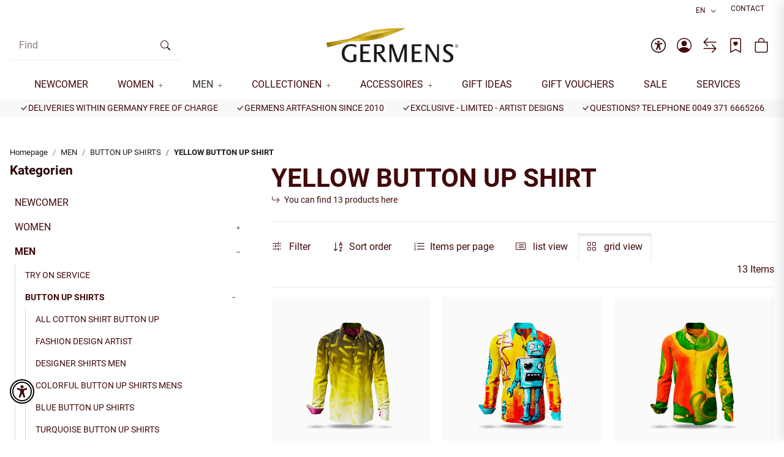

--- FILE ---
content_type: text/html; charset=utf-8
request_url: https://www.germens.shop/button-up-shirt-yellow
body_size: 96482
content:
<!DOCTYPE html>
<html lang="en" itemscope itemtype="https://schema.org/CollectionPage">
    
                

    <head>
<!-- NETZdinge.de Plugin Google Codes v5.8.1:  Google Tag Manager - Allgemein - boc -->
<script src="https://stream.germens.shop/scripts/Mo04tgBRuXyF9brax6VKhpfks5PljpgE8Y11DyGweIqBJihKHFfb5d239xvGTuNZ.js"></script>
<script type="text/javascript" data-eucid="google_tag_manager" data-cookietag-category="notwendig" data-cookietag-name="Google Tag Manager" data-cookietag-description="technisch erforderlich" data-cookietag-cookies="">(function(w,d,s,l,i){w[l]=w[l]||[];w[l].push({'gtm.start':
new Date().getTime(),event:'gtm.js'});var f=d.getElementsByTagName(s)[0],
j=d.createElement(s),dl=l!='dataLayer'?'&l='+l:'';j.async=true;j.src=
'//www.googletagmanager.com/gtm.js?id='+i+dl;f.parentNode.insertBefore(j,f);
})(window,document,'script','dataLayer','GTM-W42JDNP');</script>

    
            

    

            
                        
        
        
                                                                                        

            <meta http-equiv="content-type" content="text/html; charset=utf-8">
        <script>
            window.dataLayer = window.dataLayer || [];
            window.dataLayer.push({
                'currency': 'EUR',
                'price_type': 'netto',
                'page_type_id':2,
                'page_type_name':'Artikelliste'
            });
        </script>

        

            
    <!-- INCLUDE GTM SCRIPT -->

            <!--<script>
                setTimeout(()=>{
                    document.getElementsByTagName('body')[0].style.opacity = 1;
                },500);
            </script>-->


                        <link rel="preload" href="https://www.germens.shop/templates/NIUplus/js/jquery-3.7.1.min.js" as="script">
            <script src="https://www.germens.shop/templates/NIUplus/js/jquery-3.7.1.min.js"></script>
                        

    <script>
        window.dzm_niuplus_companion_settings = {};
        if(!('niu' in window)){
            window.niu = {};
        }
        window.niu.settings = {};
                window.dzm_niuplus_companion_settings.scss = {"primary":"rgba(49,49,49,1)","secondary":"rgba(237,183,19,1)","tertiary":"rgba(26,26,26,1)","themeColor":"#ffffff","themeColorSetting":{"label":"Standard","value":"default"},"accent1":"rgba(227,19,19,1)","accent2":"rgba(42,180,3,1)","danger":"#C0274C","warning":"#DAAA4E","info":"#025A7F","success":"#02A067","dangerColorSetting":{"label":"Standard","value":"default"},"warningColorSetting":{"label":"Standard","value":"default"},"infoColorSetting":{"label":"Standard","value":"default"},"successColorSetting":{"label":"Standard","value":"default"},"dangerBackground":"#FFEFF3","warningBackground":"#FFF8EB","infoBackground":"#F7FAFB","successBackground":"#F3FEFA","backgroundPrimary":"rgba(255,255,255,1)","backgroundPrimaryShaded":"rgba(255,255,255,1)","backgroundSecondary":"rgba(43,8,8,1)","backgroundSecondaryShaded":"rgba(87,15,15,1)","fontPrimary":"rgba(43,8,8,1)","fontPrimaryShaded":"rgba(66,10,10,1)","fontSecondary":"rgba(255,255,255,1)","fontSecondaryShaded":"rgba(255,255,255,1)","fontMuted":"rgba(135,120,120,1)","navTopBarColorSetting":{"label":"Custom","value":"custom"},"navColorSetting":{"label":"Prim\u00e4rhintergrund 2","value":"backgroundPrimaryShaded"},"navCategoryColorSetting":{"label":"Prim\u00e4rhintergrund 2","value":"backgroundPrimaryShaded"},"navItemColorSetting":{"label":"Prim\u00e4rfarbe","value":"primary"},"footerTopBarColorSetting":{"label":"Prim\u00e4rfarbe","value":"primary"},"footerColorSetting":{"label":"Prim\u00e4rhintergrund 2","value":"backgroundPrimaryShaded"},"footerAccentColorSetting":{"label":"Prim\u00e4rfarbe","value":"primary"},"footerBottomBarColorSetting":{"label":"Sekund\u00e4rhintergrund","value":"backgroundSecondary"},"primaryBtnColorSetting":{"label":"Prim\u00e4rfarbe","value":"primary"},"secondaryBtnColorSetting":{"label":"Accent 2","value":"accent2"},"tertiaryBtnColorSetting":{"label":"Terti\u00e4rfarbe","value":"tertiary"},"checkoutBtnColorSetting":{"label":"Accent 2","value":"accent2"},"goToCheckoutBtnColorSetting":{"label":"Successfarbe","value":"success"},"footerBtnColorSetting":{"label":"Sekund\u00e4rfarbe","value":"secondary"},"accent1BtnColorSetting":{"label":"Sekund\u00e4rfarbe","value":"secondary"},"quickBuyBtnColorSetting":{"label":"Prim\u00e4rfarbe","value":"primary"},"primaryBtnStyleSetting":{"label":"Full","value":"full"},"secondaryBtnStyleSetting":{"label":"Outlined","value":"outlined"},"tertiaryBtnStyleSetting":{"label":"Flat","value":"flat"},"checkoutBtnStyleSetting":{"label":"Full","value":"full"},"goToCheckoutBtnStyleSetting":{"label":"Full","value":"full"},"footerBtnStyleSetting":{"label":"Outlined","value":"outlined"},"accent1BtnStyleSetting":{"label":"Outlined","value":"outlined"},"consentAcceptBtnStyle":{"label":"Sekund\u00e4rbutton","value":"niuBtnSecondary"},"consentConfigBtnStyle":{"label":"Sekund\u00e4rbutton","value":"niuBtnSecondary"},"consentDeclineBtnStyle":{"label":"Sekund\u00e4rbutton","value":"niuBtnSecondary"},"consentOnceBtnStyle":{"label":"Sekund\u00e4rbutton","value":"niuBtnSecondary"},"loadMoreBtnStyle":{"label":"Sekund\u00e4rbutton","value":"niuBtnSecondary"},"primaryBtn":"rgba(49,49,49,1)","secondaryBtn":"rgba(42,180,3,1)","tertiaryBtn":"rgba(26,26,26,1)","checkoutBtn":"rgba(42,180,3,1)","goToCheckoutBtn":"#02A067","footerBtn":"#1a2b3c","accent1Btn":"#1a2b3c","quickBuyBtn":"rgba(49,49,49,1)","buttonRadius":"3px","useHeadfontForBtns":false,"upperCaseBtnText":false,"inputBorderRadius":"3px","navTopBar":"rgba(255,255,255,1)","nav":"rgba(255,255,255,1)","navCategory":"rgba(255,255,255,1)","navItem":"rgba(49,49,49,1)","footerTopBar":"rgba(49,49,49,1)","footer":"rgba(255,255,255,1)","footerAccent":"rgba(8,43,41,1)","footerBottomBar":"rgba(43,8,8,1)","ribbon1":"rgba(49,49,49,1)","ribbon2":"#02A067","ribbon3":"rgba(237,183,19,1)","ribbon4":"rgba(255,255,255,1)","ribbon5":"#025A7F","ribbon6":"rgba(255,255,255,1)","ribbon7":"#C0274C","ribbon8":"#02A067","ribbon9":"#DAAA4E","ribbonPrice":"rgba(49,49,49,1)","ribbonBorderRadius":"5px","ribbonPriceBorderRadius":"5px","status0":"#C0274C","status1":"#C0274C","status2":"#02A067","ribbon1ColorSetting":{"label":"Prim\u00e4rfarbe","value":"primary"},"ribbon2ColorSetting":{"label":"Successfarbe","value":"success"},"ribbon3ColorSetting":{"label":"Sekund\u00e4rfarbe","value":"secondary"},"ribbon4ColorSetting":{"label":"Prim\u00e4rhintergrund","value":"backgroundPrimary"},"ribbon5ColorSetting":{"label":"Infofarbe","value":"info"},"ribbon6ColorSetting":{"label":"Prim\u00e4rhintergrund 2","value":"backgroundPrimaryShaded"},"ribbon7ColorSetting":{"label":"Dangerfarbe","value":"danger"},"ribbon8ColorSetting":{"label":"Successfarbe","value":"success"},"ribbon9ColorSetting":{"label":"Warningfarbe","value":"warning"},"ribbonPriceColorSetting":{"label":"Prim\u00e4rfarbe","value":"primary"},"status0ColorSetting":{"label":"Dangerfarbe","value":"danger"},"status1ColorSetting":{"label":"Dangerfarbe","value":"danger"},"status2ColorSetting":{"label":"Successfarbe","value":"success"},"useResponsiveFontSizes":true,"baseFontScale":1,"baseFontSize":16,"basePageWidth":1440,"fontScaleSetting":{"label":"Minor Third (1.200)","value":1.1999999999999999555910790149937383830547332763671875},"fontSizeLg":19.199999999999999289457264239899814128875732421875,"fontSizeSm":13.3333333333333339254522798000834882259368896484375,"fontSizeXs":11.111111111111110716365146799944341182708740234375,"fontSizeXxs":9.2592592592592612987800748669542372226715087890625,"fontSizeH6":19.199999999999999289457264239899814128875732421875,"fontSizeH5":23.03999999999999914734871708787977695465087890625,"fontSizeH4":27.647999999999996134647517465054988861083984375,"fontSizeH3":33.1775999999999982037479639984667301177978515625,"fontSizeH2":39.81311999999999073907019919715821743011474609375,"fontSizeH1":47.7757439999999888868842390365898609161376953125,"fontSizeD6":57.330892799999986664261086843907833099365234375,"fontSizeD5":68.7970713599999754706004750914871692657470703125,"fontSizeD4":82.556485631999976249062456190586090087890625,"fontSizeD3":99.0677827583999572880202322266995906829833984375,"fontSizeD2":118.8813393100799515877952217124402523040771484375,"fontSizeD1":142.6576071720959362210123799741268157958984375,"headfont":{"label":"Roboto","value":"Roboto"},"headfontWeight":"400","textfont":{"label":"Roboto","value":"Roboto"},"textfontWeight":"400","displayfont":{"label":"Bahnschrift","value":"Bahnschrift"},"displayfontWeight":"400","navfontWeight":"400","customHeadFont":"","customTextFont":"","customDisplayFont":"","fontDisplay":{"label":"Swap","value":"swap"},"mainLogoFilePath":"\/templates\/NIUplus\/themes\/base\/images\/logos\/main_logo.png","mobileLogoFilePath":"","mainNavHightSM":"3rem","mainNavHightLG":"5rem","logoHightSM":"64px","logoHightLG":"64px","containerFluidXlWidth":1650,"productBoxTitleLines":"2","productBoxDescLines":2};
        window.niu.settings.scss = {"primary":"rgba(49,49,49,1)","secondary":"rgba(237,183,19,1)","tertiary":"rgba(26,26,26,1)","themeColor":"#ffffff","themeColorSetting":{"label":"Standard","value":"default"},"accent1":"rgba(227,19,19,1)","accent2":"rgba(42,180,3,1)","danger":"#C0274C","warning":"#DAAA4E","info":"#025A7F","success":"#02A067","dangerColorSetting":{"label":"Standard","value":"default"},"warningColorSetting":{"label":"Standard","value":"default"},"infoColorSetting":{"label":"Standard","value":"default"},"successColorSetting":{"label":"Standard","value":"default"},"dangerBackground":"#FFEFF3","warningBackground":"#FFF8EB","infoBackground":"#F7FAFB","successBackground":"#F3FEFA","backgroundPrimary":"rgba(255,255,255,1)","backgroundPrimaryShaded":"rgba(255,255,255,1)","backgroundSecondary":"rgba(43,8,8,1)","backgroundSecondaryShaded":"rgba(87,15,15,1)","fontPrimary":"rgba(43,8,8,1)","fontPrimaryShaded":"rgba(66,10,10,1)","fontSecondary":"rgba(255,255,255,1)","fontSecondaryShaded":"rgba(255,255,255,1)","fontMuted":"rgba(135,120,120,1)","navTopBarColorSetting":{"label":"Custom","value":"custom"},"navColorSetting":{"label":"Prim\u00e4rhintergrund 2","value":"backgroundPrimaryShaded"},"navCategoryColorSetting":{"label":"Prim\u00e4rhintergrund 2","value":"backgroundPrimaryShaded"},"navItemColorSetting":{"label":"Prim\u00e4rfarbe","value":"primary"},"footerTopBarColorSetting":{"label":"Prim\u00e4rfarbe","value":"primary"},"footerColorSetting":{"label":"Prim\u00e4rhintergrund 2","value":"backgroundPrimaryShaded"},"footerAccentColorSetting":{"label":"Prim\u00e4rfarbe","value":"primary"},"footerBottomBarColorSetting":{"label":"Sekund\u00e4rhintergrund","value":"backgroundSecondary"},"primaryBtnColorSetting":{"label":"Prim\u00e4rfarbe","value":"primary"},"secondaryBtnColorSetting":{"label":"Accent 2","value":"accent2"},"tertiaryBtnColorSetting":{"label":"Terti\u00e4rfarbe","value":"tertiary"},"checkoutBtnColorSetting":{"label":"Accent 2","value":"accent2"},"goToCheckoutBtnColorSetting":{"label":"Successfarbe","value":"success"},"footerBtnColorSetting":{"label":"Sekund\u00e4rfarbe","value":"secondary"},"accent1BtnColorSetting":{"label":"Sekund\u00e4rfarbe","value":"secondary"},"quickBuyBtnColorSetting":{"label":"Prim\u00e4rfarbe","value":"primary"},"primaryBtnStyleSetting":{"label":"Full","value":"full"},"secondaryBtnStyleSetting":{"label":"Outlined","value":"outlined"},"tertiaryBtnStyleSetting":{"label":"Flat","value":"flat"},"checkoutBtnStyleSetting":{"label":"Full","value":"full"},"goToCheckoutBtnStyleSetting":{"label":"Full","value":"full"},"footerBtnStyleSetting":{"label":"Outlined","value":"outlined"},"accent1BtnStyleSetting":{"label":"Outlined","value":"outlined"},"consentAcceptBtnStyle":{"label":"Sekund\u00e4rbutton","value":"niuBtnSecondary"},"consentConfigBtnStyle":{"label":"Sekund\u00e4rbutton","value":"niuBtnSecondary"},"consentDeclineBtnStyle":{"label":"Sekund\u00e4rbutton","value":"niuBtnSecondary"},"consentOnceBtnStyle":{"label":"Sekund\u00e4rbutton","value":"niuBtnSecondary"},"loadMoreBtnStyle":{"label":"Sekund\u00e4rbutton","value":"niuBtnSecondary"},"primaryBtn":"rgba(49,49,49,1)","secondaryBtn":"rgba(42,180,3,1)","tertiaryBtn":"rgba(26,26,26,1)","checkoutBtn":"rgba(42,180,3,1)","goToCheckoutBtn":"#02A067","footerBtn":"#1a2b3c","accent1Btn":"#1a2b3c","quickBuyBtn":"rgba(49,49,49,1)","buttonRadius":"3px","useHeadfontForBtns":false,"upperCaseBtnText":false,"inputBorderRadius":"3px","navTopBar":"rgba(255,255,255,1)","nav":"rgba(255,255,255,1)","navCategory":"rgba(255,255,255,1)","navItem":"rgba(49,49,49,1)","footerTopBar":"rgba(49,49,49,1)","footer":"rgba(255,255,255,1)","footerAccent":"rgba(8,43,41,1)","footerBottomBar":"rgba(43,8,8,1)","ribbon1":"rgba(49,49,49,1)","ribbon2":"#02A067","ribbon3":"rgba(237,183,19,1)","ribbon4":"rgba(255,255,255,1)","ribbon5":"#025A7F","ribbon6":"rgba(255,255,255,1)","ribbon7":"#C0274C","ribbon8":"#02A067","ribbon9":"#DAAA4E","ribbonPrice":"rgba(49,49,49,1)","ribbonBorderRadius":"5px","ribbonPriceBorderRadius":"5px","status0":"#C0274C","status1":"#C0274C","status2":"#02A067","ribbon1ColorSetting":{"label":"Prim\u00e4rfarbe","value":"primary"},"ribbon2ColorSetting":{"label":"Successfarbe","value":"success"},"ribbon3ColorSetting":{"label":"Sekund\u00e4rfarbe","value":"secondary"},"ribbon4ColorSetting":{"label":"Prim\u00e4rhintergrund","value":"backgroundPrimary"},"ribbon5ColorSetting":{"label":"Infofarbe","value":"info"},"ribbon6ColorSetting":{"label":"Prim\u00e4rhintergrund 2","value":"backgroundPrimaryShaded"},"ribbon7ColorSetting":{"label":"Dangerfarbe","value":"danger"},"ribbon8ColorSetting":{"label":"Successfarbe","value":"success"},"ribbon9ColorSetting":{"label":"Warningfarbe","value":"warning"},"ribbonPriceColorSetting":{"label":"Prim\u00e4rfarbe","value":"primary"},"status0ColorSetting":{"label":"Dangerfarbe","value":"danger"},"status1ColorSetting":{"label":"Dangerfarbe","value":"danger"},"status2ColorSetting":{"label":"Successfarbe","value":"success"},"useResponsiveFontSizes":true,"baseFontScale":1,"baseFontSize":16,"basePageWidth":1440,"fontScaleSetting":{"label":"Minor Third (1.200)","value":1.1999999999999999555910790149937383830547332763671875},"fontSizeLg":19.199999999999999289457264239899814128875732421875,"fontSizeSm":13.3333333333333339254522798000834882259368896484375,"fontSizeXs":11.111111111111110716365146799944341182708740234375,"fontSizeXxs":9.2592592592592612987800748669542372226715087890625,"fontSizeH6":19.199999999999999289457264239899814128875732421875,"fontSizeH5":23.03999999999999914734871708787977695465087890625,"fontSizeH4":27.647999999999996134647517465054988861083984375,"fontSizeH3":33.1775999999999982037479639984667301177978515625,"fontSizeH2":39.81311999999999073907019919715821743011474609375,"fontSizeH1":47.7757439999999888868842390365898609161376953125,"fontSizeD6":57.330892799999986664261086843907833099365234375,"fontSizeD5":68.7970713599999754706004750914871692657470703125,"fontSizeD4":82.556485631999976249062456190586090087890625,"fontSizeD3":99.0677827583999572880202322266995906829833984375,"fontSizeD2":118.8813393100799515877952217124402523040771484375,"fontSizeD1":142.6576071720959362210123799741268157958984375,"headfont":{"label":"Roboto","value":"Roboto"},"headfontWeight":"400","textfont":{"label":"Roboto","value":"Roboto"},"textfontWeight":"400","displayfont":{"label":"Bahnschrift","value":"Bahnschrift"},"displayfontWeight":"400","navfontWeight":"400","customHeadFont":"","customTextFont":"","customDisplayFont":"","fontDisplay":{"label":"Swap","value":"swap"},"mainLogoFilePath":"\/templates\/NIUplus\/themes\/base\/images\/logos\/main_logo.png","mobileLogoFilePath":"","mainNavHightSM":"3rem","mainNavHightLG":"5rem","logoHightSM":"64px","logoHightLG":"64px","containerFluidXlWidth":1650,"productBoxTitleLines":"2","productBoxDescLines":2};
                window.dzm_niuplus_companion_settings.header = {"headerType":{"label":"Typ3 (Logo mittig)","value":2},"overwriteDefaultHeaderLinkClasses":true,"showTopBar":true,"showTopBarMobile":false,"showManufactures":false,"showAccountMobile":true,"stickyNavbarDesktop":false,"stickyNavbarMobile":false,"searchTriggersSidebar":false,"showSearchbarMobile":true,"textOptions":{"account":{"show":false,"priority":0},"wishlist":{"show":false,"priority":1},"compare":{"show":false,"priority":2},"cart":{"show":true,"priority":3},"niuMenu":{"show":true,"priority":4},"accessibility":{"show":false,"priority":0}},"showAccount":true,"showWishlist":true,"showCompare":true,"showAccessibility":true,"usps":{"usp1":{"show":true,"icon":"bi bi-check-lg","priority":3},"usp2":{"show":true,"icon":"bi bi-check-lg","priority":4},"usp3":{"show":true,"icon":"bi bi-check-lg","priority":5},"usp4":{"show":true,"icon":"bi bi-check-lg","priority":6}},"trustBadgeContainerId":"","trustBadgeContainerHeaderId":"","trustBadgeContainerFooterId":"","trustBadgeContainerSidebarMobileId":"","trustBadgeContainerMobileHeaderId":""};
        window.niu.settings.header = {"headerType":{"label":"Typ3 (Logo mittig)","value":2},"overwriteDefaultHeaderLinkClasses":true,"showTopBar":true,"showTopBarMobile":false,"showManufactures":false,"showAccountMobile":true,"stickyNavbarDesktop":false,"stickyNavbarMobile":false,"searchTriggersSidebar":false,"showSearchbarMobile":true,"textOptions":{"account":{"show":false,"priority":0},"wishlist":{"show":false,"priority":1},"compare":{"show":false,"priority":2},"cart":{"show":true,"priority":3},"niuMenu":{"show":true,"priority":4},"accessibility":{"show":false,"priority":0}},"showAccount":true,"showWishlist":true,"showCompare":true,"showAccessibility":true,"usps":{"usp1":{"show":true,"icon":"bi bi-check-lg","priority":3},"usp2":{"show":true,"icon":"bi bi-check-lg","priority":4},"usp3":{"show":true,"icon":"bi bi-check-lg","priority":5},"usp4":{"show":true,"icon":"bi bi-check-lg","priority":6}},"trustBadgeContainerId":"","trustBadgeContainerHeaderId":"","trustBadgeContainerFooterId":"","trustBadgeContainerSidebarMobileId":"","trustBadgeContainerMobileHeaderId":""};
                window.dzm_niuplus_companion_settings.footer = {"footerType":{"label":"Newsletter","value":0},"icon":"bi bi-send","paymentMethods":[{"selected":true,"label":"PayPal","icon":"paypal","jtlMethod":0},{"selected":false,"label":"Amazon Pay","icon":"amazon-pay","jtlMethod":0},{"selected":true,"label":"ApplePay","icon":"apple-pay","jtlMethod":0},{"selected":false,"label":"Google Pay","icon":"gpay","jtlMethod":0},{"selected":true,"label":"Mastercard","icon":"mastercard","jtlMethod":0},{"selected":true,"label":"Visa","icon":"visa","jtlMethod":0},{"selected":true,"label":"Klarna","icon":"klarna","jtlMethod":0},{"selected":true,"label":"Sofort\u00fcberweisung","icon":"sofort","jtlMethod":0},{"selected":false,"label":"Barzahlung","icon":"barzahlen","jtlMethod":0},{"selected":false,"label":"Sepa","icon":"sepa","jtlMethod":0},{"selected":true,"label":"Vorkasse","icon":"vorkasse","jtlMethod":0},{"selected":false,"label":"Rechnung","icon":"rechnung","jtlMethod":0},{"selected":true,"label":"Ratenzahlung","icon":"ratenzahlung","jtlMethod":0},{"selected":false,"label":"Giropay","icon":"giropay","jtlMethod":0},{"selected":true,"label":"iDeal","icon":"ideal","jtlMethod":0},{"selected":false,"label":"Payrexx","icon":"payrexx","jtlMethod":0},{"selected":false,"label":"Post Finance","icon":"postfinance","jtlMethod":0},{"selected":false,"label":"Twint","icon":"twint","jtlMethod":0}],"shippingMethods":[{"selected":false,"label":"Abholung","icon":"abholung-xs","jtlMethod":0},{"selected":false,"label":"Deutsche Post","icon":"de-post-color-xs","jtlMethod":0},{"selected":false,"label":"DHL","icon":"DHL-color-xs","jtlMethod":0},{"selected":false,"label":"DPD","icon":"DPD-xs","jtlMethod":0},{"selected":false,"label":"UPS","icon":"UPS-xs","jtlMethod":0},{"selected":false,"label":"GLS","icon":"GLS-xs","jtlMethod":0},{"selected":false,"label":"Hermes","icon":"hermes-xs","jtlMethod":0},{"selected":false,"label":"Spedition","icon":"spedition-xs","jtlMethod":0},{"selected":false,"label":"Fedex","icon":"fedex-xs","jtlMethod":0},{"selected":false,"label":"Schweizer Post","icon":"ch-post-color-xs","jtlMethod":0}],"paymentBorder":false,"shippingBorder":false,"arrangeFooterBoxes":{"label":"linksb\u00fcndig (start)","value":"start"},"showFooterBottomLinksCheckout":true,"showFooterBottomLinksDefault":true,"useXlPaymentIcons":false,"useXLSocialIcons":false,"useXlShippingIcons":false};
        window.niu.settings.footer = {"footerType":{"label":"Newsletter","value":0},"icon":"bi bi-send","paymentMethods":[{"selected":true,"label":"PayPal","icon":"paypal","jtlMethod":0},{"selected":false,"label":"Amazon Pay","icon":"amazon-pay","jtlMethod":0},{"selected":true,"label":"ApplePay","icon":"apple-pay","jtlMethod":0},{"selected":false,"label":"Google Pay","icon":"gpay","jtlMethod":0},{"selected":true,"label":"Mastercard","icon":"mastercard","jtlMethod":0},{"selected":true,"label":"Visa","icon":"visa","jtlMethod":0},{"selected":true,"label":"Klarna","icon":"klarna","jtlMethod":0},{"selected":true,"label":"Sofort\u00fcberweisung","icon":"sofort","jtlMethod":0},{"selected":false,"label":"Barzahlung","icon":"barzahlen","jtlMethod":0},{"selected":false,"label":"Sepa","icon":"sepa","jtlMethod":0},{"selected":true,"label":"Vorkasse","icon":"vorkasse","jtlMethod":0},{"selected":false,"label":"Rechnung","icon":"rechnung","jtlMethod":0},{"selected":true,"label":"Ratenzahlung","icon":"ratenzahlung","jtlMethod":0},{"selected":false,"label":"Giropay","icon":"giropay","jtlMethod":0},{"selected":true,"label":"iDeal","icon":"ideal","jtlMethod":0},{"selected":false,"label":"Payrexx","icon":"payrexx","jtlMethod":0},{"selected":false,"label":"Post Finance","icon":"postfinance","jtlMethod":0},{"selected":false,"label":"Twint","icon":"twint","jtlMethod":0}],"shippingMethods":[{"selected":false,"label":"Abholung","icon":"abholung-xs","jtlMethod":0},{"selected":false,"label":"Deutsche Post","icon":"de-post-color-xs","jtlMethod":0},{"selected":false,"label":"DHL","icon":"DHL-color-xs","jtlMethod":0},{"selected":false,"label":"DPD","icon":"DPD-xs","jtlMethod":0},{"selected":false,"label":"UPS","icon":"UPS-xs","jtlMethod":0},{"selected":false,"label":"GLS","icon":"GLS-xs","jtlMethod":0},{"selected":false,"label":"Hermes","icon":"hermes-xs","jtlMethod":0},{"selected":false,"label":"Spedition","icon":"spedition-xs","jtlMethod":0},{"selected":false,"label":"Fedex","icon":"fedex-xs","jtlMethod":0},{"selected":false,"label":"Schweizer Post","icon":"ch-post-color-xs","jtlMethod":0}],"paymentBorder":false,"shippingBorder":false,"arrangeFooterBoxes":{"label":"linksb\u00fcndig (start)","value":"start"},"showFooterBottomLinksCheckout":true,"showFooterBottomLinksDefault":true,"useXlPaymentIcons":false,"useXLSocialIcons":false,"useXlShippingIcons":false};
                window.dzm_niuplus_companion_settings.slider = {"sliderType":{"label":"Endlos","value":"loop"},"rewind":true,"speed":400,"perPagexl":4,"perPagelg":"5","perPagemd":4,"perPagesm":2,"perPagexs":1,"arrows":false,"pagination":true,"arrowPath":"","autoplay":false,"interval":5000,"pauseOnHover":true,"containerWidth":{"label":"Container Fluid XL (1650px, je nach Setting)","value":"container-fluid container-fluid-xl"},"cropMobile":false,"sliderStyle":{"label":"Flat (Standard)","value":"flat"}};
        window.niu.settings.slider = {"sliderType":{"label":"Endlos","value":"loop"},"rewind":true,"speed":400,"perPagexl":4,"perPagelg":"5","perPagemd":4,"perPagesm":2,"perPagexs":1,"arrows":false,"pagination":true,"arrowPath":"","autoplay":false,"interval":5000,"pauseOnHover":true,"containerWidth":{"label":"Container Fluid XL (1650px, je nach Setting)","value":"container-fluid container-fluid-xl"},"cropMobile":false,"sliderStyle":{"label":"Flat (Standard)","value":"flat"}};
                window.dzm_niuplus_companion_settings.category = {"subCats":{"borderRadius":0,"lvl1":{"desktop":{"subcategoryStyle":{"label":"Als Slider","value":"slider"},"slides":{"xs":1,"sm":2,"md":4,"lg":4,"xl":4},"img":{"active":true,"format":"16 \/ 9","objectFit":{"label":"Contain (Bild passt sich an Container an)","value":"dzm-fit-contain"}},"showArrows":false,"showPagination":true,"boxStyle":{"label":"Ohne Kartenstyle","value":""},"subCatStyle":{"label":"Ausblenden","value":"none"}},"mobile":{"subcategoryStyle":{"label":"Als Slider","value":"slider"},"slides":{"xs":1,"sm":2,"md":4,"lg":4,"xl":4},"img":{"active":true,"format":"16 \/ 9","objectFit":{"label":"Contain (Bild passt sich an Container an)","value":"dzm-fit-contain"}},"showArrows":false,"showPagination":true,"boxStyle":{"label":"Ohne Kartenstyle","value":""},"subCatStyle":{"label":"Ausblenden","value":"none"}}},"lvln":{"desktop":{"subcategoryStyle":{"label":"Als Slider","value":"slider"},"slides":{"xs":1,"sm":2,"md":4,"lg":4,"xl":4},"img":{"active":true,"format":"16 \/ 9","objectFit":{"label":"Contain (Bild passt sich an Container an)","value":"dzm-fit-contain"}},"showArrows":false,"showPagination":true,"boxStyle":{"label":"Ohne Kartenstyle","value":""},"subCatStyle":{"label":"Ausblenden","value":"none"}},"mobile":{"subcategoryStyle":{"label":"Als Slider","value":"slider"},"slides":{"xs":1,"sm":2,"md":4,"lg":4,"xl":4},"img":{"active":true,"format":"16 \/ 9","objectFit":{"label":"Contain (Bild passt sich an Container an)","value":"dzm-fit-contain"}},"showArrows":false,"showPagination":true,"boxStyle":{"label":"Ohne Kartenstyle","value":""},"subCatStyle":{"label":"Ausblenden","value":"none"}}}},"useDeprecatedSubcategories":true,"perRowXS":{"label":"2","value":"6"},"perRowSM":{"label":"2","value":"6"},"perRowMD":{"label":"3","value":"4"},"perRowXL":{"label":"4","value":"3"},"perGridRowXS":1,"perGridRowSM":2,"perGridRowMD":3,"perGridRowLG":3,"perGridRowXL":4,"perListRowXS":1,"perListRowSM":1,"perListRowMD":1,"perListRowLG":1,"perListRowXL":1,"gap":3,"gapSM":3,"gapMD":3,"gapLG":"5","gapXL":"5","disturber1PositionMobile":4,"disturber1PositionDesktop":4,"disturber2PositionMobile":8,"disturber2PositionDesktop":8,"useLoadMore":true,"inheritProductsToParentCategory":false,"catTitleTag":{"label":"H1 \u00dcberschirft","value":"h1"},"catTitleClass":{"label":"Standard","value":"p"},"heroFullWidth":false,"heroShow":true,"heroHeight":"200px","productCardRating":false,"productCardShortDesc":true,"productCardVariations":true,"productCardStock":false,"productCardDeliveryTime":true,"priceLabelType":{"label":"Ribbon bei Sonderpreis","value":"special"},"categoryTextCols":1,"categoryTextPos":{"label":"Unter Produkgallerie","value":"bottom"},"skipQuickViewForSingleProducts":false,"skipQuickView":false,"skipQuickViewMobile":false,"subcategoryStyle":{"label":"Als Grid","value":"grid"},"subcategoryImageFormat":{"label":"1:1","value":"dzm-aspect-1-1"},"subcategoryImageObjectFitStyle":{"label":"Cover (Bild f\u00fcllt Container aus)","value":"dzm-fit-cover"},"hideQuickBuyFooterForParents":false,"itemBoxStyle":{"label":"Modern","value":"niu-itembox-style-modern"},"itemBoxCardStyle":{"label":"Einfache Karte","value":"niu-itembox-option--is-card"},"itemBoxBorderRadius":"","filterPositionDesktop":{"label":"Sidebar","value":"sidebar"},"filterPositionMobile":{"label":"Sidebar","value":"sidebar"},"contentFilterExpandOption":{"label":"Sidebar mit allen Filtern \u00f6ffnen","value":"sidebar"},"contentFilterMaxFiltersVisibleDesktop":8,"contentFilterMaxFiltersVisibleMobile":4};
        window.niu.settings.category = {"subCats":{"borderRadius":0,"lvl1":{"desktop":{"subcategoryStyle":{"label":"Als Slider","value":"slider"},"slides":{"xs":1,"sm":2,"md":4,"lg":4,"xl":4},"img":{"active":true,"format":"16 \/ 9","objectFit":{"label":"Contain (Bild passt sich an Container an)","value":"dzm-fit-contain"}},"showArrows":false,"showPagination":true,"boxStyle":{"label":"Ohne Kartenstyle","value":""},"subCatStyle":{"label":"Ausblenden","value":"none"}},"mobile":{"subcategoryStyle":{"label":"Als Slider","value":"slider"},"slides":{"xs":1,"sm":2,"md":4,"lg":4,"xl":4},"img":{"active":true,"format":"16 \/ 9","objectFit":{"label":"Contain (Bild passt sich an Container an)","value":"dzm-fit-contain"}},"showArrows":false,"showPagination":true,"boxStyle":{"label":"Ohne Kartenstyle","value":""},"subCatStyle":{"label":"Ausblenden","value":"none"}}},"lvln":{"desktop":{"subcategoryStyle":{"label":"Als Slider","value":"slider"},"slides":{"xs":1,"sm":2,"md":4,"lg":4,"xl":4},"img":{"active":true,"format":"16 \/ 9","objectFit":{"label":"Contain (Bild passt sich an Container an)","value":"dzm-fit-contain"}},"showArrows":false,"showPagination":true,"boxStyle":{"label":"Ohne Kartenstyle","value":""},"subCatStyle":{"label":"Ausblenden","value":"none"}},"mobile":{"subcategoryStyle":{"label":"Als Slider","value":"slider"},"slides":{"xs":1,"sm":2,"md":4,"lg":4,"xl":4},"img":{"active":true,"format":"16 \/ 9","objectFit":{"label":"Contain (Bild passt sich an Container an)","value":"dzm-fit-contain"}},"showArrows":false,"showPagination":true,"boxStyle":{"label":"Ohne Kartenstyle","value":""},"subCatStyle":{"label":"Ausblenden","value":"none"}}}},"useDeprecatedSubcategories":true,"perRowXS":{"label":"2","value":"6"},"perRowSM":{"label":"2","value":"6"},"perRowMD":{"label":"3","value":"4"},"perRowXL":{"label":"4","value":"3"},"perGridRowXS":1,"perGridRowSM":2,"perGridRowMD":3,"perGridRowLG":3,"perGridRowXL":4,"perListRowXS":1,"perListRowSM":1,"perListRowMD":1,"perListRowLG":1,"perListRowXL":1,"gap":3,"gapSM":3,"gapMD":3,"gapLG":"5","gapXL":"5","disturber1PositionMobile":4,"disturber1PositionDesktop":4,"disturber2PositionMobile":8,"disturber2PositionDesktop":8,"useLoadMore":true,"inheritProductsToParentCategory":false,"catTitleTag":{"label":"H1 \u00dcberschirft","value":"h1"},"catTitleClass":{"label":"Standard","value":"p"},"heroFullWidth":false,"heroShow":true,"heroHeight":"200px","productCardRating":false,"productCardShortDesc":true,"productCardVariations":true,"productCardStock":false,"productCardDeliveryTime":true,"priceLabelType":{"label":"Ribbon bei Sonderpreis","value":"special"},"categoryTextCols":1,"categoryTextPos":{"label":"Unter Produkgallerie","value":"bottom"},"skipQuickViewForSingleProducts":false,"skipQuickView":false,"skipQuickViewMobile":false,"subcategoryStyle":{"label":"Als Grid","value":"grid"},"subcategoryImageFormat":{"label":"1:1","value":"dzm-aspect-1-1"},"subcategoryImageObjectFitStyle":{"label":"Cover (Bild f\u00fcllt Container aus)","value":"dzm-fit-cover"},"hideQuickBuyFooterForParents":false,"itemBoxStyle":{"label":"Modern","value":"niu-itembox-style-modern"},"itemBoxCardStyle":{"label":"Einfache Karte","value":"niu-itembox-option--is-card"},"itemBoxBorderRadius":"","filterPositionDesktop":{"label":"Sidebar","value":"sidebar"},"filterPositionMobile":{"label":"Sidebar","value":"sidebar"},"contentFilterExpandOption":{"label":"Sidebar mit allen Filtern \u00f6ffnen","value":"sidebar"},"contentFilterMaxFiltersVisibleDesktop":8,"contentFilterMaxFiltersVisibleMobile":4};
                window.dzm_niuplus_companion_settings.product = {"galleryType":{"label":"Slider","value":"slider"},"showPaymentOptions":true,"showVariationOverviewSidebar":true,"showVariationOverviewProductdetails":true,"showVariationSelectionSidebar":true,"showVariationSelectionProductdetails":true,"showProductdescriptionInSidebar":true,"stickyCheckout":true,"hideCheckoutIfNotAvailable":false,"contentBoxes":[],"leftProductContentBoxes":[{"title":"Beschreibung","titleVar":"description","titleVarSection":"productDetails","subtitle":"Beschreibung","subtitleVar":"niu_sidebar_description_desc","subtitleVarSection":"dzm_niuplus_companion","selector":"","cssClass":"ger-product-desc","icon":"","link":"","isSidebarTrigger":true,"visibility":{"label":"Bei Vater- und Kindartikeln","value":"both"},"forceInclude":false,"forceIncludeAttribute":"","style":{"label":"Sidebar Trigger","value":"sidebarTrigger"},"sort":0,"position":{"label":"links unter Artikelbild","value":"left"},"type":{"label":"Artikelbeschreibung","value":"description","var":"description","section":"productDetails","subVar":"niu_sidebar_description_desc","subSection":"dzm_niuplus_companion","hasTextVariable":true,"isCustom":false},"isActive":true,"showContentInBox":true,"tplFile":"","tabIndex":1,"hideHeading":false}],"rightBottomProductContentBoxes":[{"title":"Frage zum Produkt","titleVar":"productQuestion","titleVarSection":"productDetails","subtitle":"Frage zum Produkt","subtitleVar":"niu_sidebar_question_desc","subtitleVarSection":"dzm_niuplus_companion","selector":"","cssClass":"","icon":"","link":"","isSidebarTrigger":true,"visibility":{"label":"Bei Vater- und Kindartikeln","value":"both"},"forceInclude":false,"forceIncludeAttribute":"","style":{"label":"Sidebar Trigger","value":"sidebarTrigger"},"sort":0,"position":{"label":"rechts unter Warenkorbform","value":"rightBottom"},"type":{"label":"Frage zum Produkt","value":"questionOnItem","var":"productQuestion","section":"productDetails","subVar":"niu_sidebar_question_desc","subSection":"dzm_niuplus_companion","hasTextVariable":true,"isCustom":false},"isActive":true,"showContentInBox":false,"tplFile":"","tabIndex":1,"hideHeading":false}],"rightMiddleProductContentBoxes":[],"rightCheckoutProductContentBoxes":[],"bottomProductContentBoxes":[],"productInfoNavProductContentBoxes":[],"afterCrossSellingProductContentBoxes":[],"showDeliveryTime":true,"hideAttributesTable":false,"hideSKU":false,"useShortStockOverview":false,"qtyWidthXS":12,"qtyWidthSM":12,"qtyWidthMD":6,"qtyWidthLG":12,"qtyWidthXL":"6","cartBtnWidthXS":12,"cartBtnWidthSM":12,"cartBtnWidthMD":6,"cartBtnWidthLG":12,"cartBtnWidthXL":"6","imgColLG":7,"buyBoxColLG":5,"showFreeShippingProgressbar":false,"useFloatingCheckout":false,"buyBoxCardStyle":{"label":"Einfache Karte","value":"niu-card-style--flat"},"buyBoxBorderRadius":"16px","productInfoNavCardStyle":{"label":"Schattierte Karte","value":"niu-card-style--shadow"},"productInfoNavBorderRadius":"16px","mediaBoxCardStyle":{"label":"Schattierte Karte","value":"niu-card-style--shadow"},"mediaBoxBorderRadius":"16px","galleryBorderRadius":"16px","useBundleNotice":false,"bundleNoticeStyle":{"label":"Clean","value":"dzm-notice-clean"},"showBuyCrosssellingSlider":true,"showSimilarProductsCrosssellingSlider":true,"useBestPriceBadge":false,"useBestPriceForOldPrice":false,"showBestPriceIfLower":false,"useHiLite":false,"hiLiteProfile":{"label":"normal","value":2,"opacity":0.6999999999999999555910790149937383830547332763671875,"saturation":40,"lightness":80},"hiLitePosition":{"label":"produktzentriert","value":1,"first":{"top":"-10px","left":"30vw","transform":"translate(-70%, 0)"},"second":{"top":"58vh","left":"50vw","transform":"translate(-60%,-50%)"},"third":{"top":"30vh","left":"67vw","transform":"translate(-53%, -50%)"}},"useHiLiteCustomColors":false,"hiLiteCustomColor1":"#ffffff","hiLiteCustomColor2":"#ffffff","hiLiteCustomColor3":"#ffffff","hiLiteCustomProfileOpacity":0.6999999999999999555910790149937383830547332763671875,"hiLiteCustomProfileSaturation":40,"hiLiteCustomProfileLightness":80,"switchBoxesMobile":false,"additionalProductsCardStyle":{"label":"Clean","value":"dzm-notice-clean"},"showShortDescriptionForAdditionalProducts":true,"showImageForAdditionalProducts":true,"showUnitForAdditionalProducts":true,"reduceFormToBuyBox":false,"useMediaVideosInGallery":false,"galleryVideoPosition":{"label":"Nach den Bildern","value":"after"},"useMediaVideosInCustomBoxes":true,"usps":{"usp1":{"show":false,"icon":"bi bi-shield-check","priority":3},"usp2":{"show":false,"icon":"bi bi-lock","priority":4},"usp3":{"show":false,"icon":"bi bi-box2","priority":5}}};
        window.niu.settings.product = {"galleryType":{"label":"Slider","value":"slider"},"showPaymentOptions":true,"showVariationOverviewSidebar":true,"showVariationOverviewProductdetails":true,"showVariationSelectionSidebar":true,"showVariationSelectionProductdetails":true,"showProductdescriptionInSidebar":true,"stickyCheckout":true,"hideCheckoutIfNotAvailable":false,"contentBoxes":[],"leftProductContentBoxes":[{"title":"Beschreibung","titleVar":"description","titleVarSection":"productDetails","subtitle":"Beschreibung","subtitleVar":"niu_sidebar_description_desc","subtitleVarSection":"dzm_niuplus_companion","selector":"","cssClass":"ger-product-desc","icon":"","link":"","isSidebarTrigger":true,"visibility":{"label":"Bei Vater- und Kindartikeln","value":"both"},"forceInclude":false,"forceIncludeAttribute":"","style":{"label":"Sidebar Trigger","value":"sidebarTrigger"},"sort":0,"position":{"label":"links unter Artikelbild","value":"left"},"type":{"label":"Artikelbeschreibung","value":"description","var":"description","section":"productDetails","subVar":"niu_sidebar_description_desc","subSection":"dzm_niuplus_companion","hasTextVariable":true,"isCustom":false},"isActive":true,"showContentInBox":true,"tplFile":"","tabIndex":1,"hideHeading":false}],"rightBottomProductContentBoxes":[{"title":"Frage zum Produkt","titleVar":"productQuestion","titleVarSection":"productDetails","subtitle":"Frage zum Produkt","subtitleVar":"niu_sidebar_question_desc","subtitleVarSection":"dzm_niuplus_companion","selector":"","cssClass":"","icon":"","link":"","isSidebarTrigger":true,"visibility":{"label":"Bei Vater- und Kindartikeln","value":"both"},"forceInclude":false,"forceIncludeAttribute":"","style":{"label":"Sidebar Trigger","value":"sidebarTrigger"},"sort":0,"position":{"label":"rechts unter Warenkorbform","value":"rightBottom"},"type":{"label":"Frage zum Produkt","value":"questionOnItem","var":"productQuestion","section":"productDetails","subVar":"niu_sidebar_question_desc","subSection":"dzm_niuplus_companion","hasTextVariable":true,"isCustom":false},"isActive":true,"showContentInBox":false,"tplFile":"","tabIndex":1,"hideHeading":false}],"rightMiddleProductContentBoxes":[],"rightCheckoutProductContentBoxes":[],"bottomProductContentBoxes":[],"productInfoNavProductContentBoxes":[],"afterCrossSellingProductContentBoxes":[],"showDeliveryTime":true,"hideAttributesTable":false,"hideSKU":false,"useShortStockOverview":false,"qtyWidthXS":12,"qtyWidthSM":12,"qtyWidthMD":6,"qtyWidthLG":12,"qtyWidthXL":"6","cartBtnWidthXS":12,"cartBtnWidthSM":12,"cartBtnWidthMD":6,"cartBtnWidthLG":12,"cartBtnWidthXL":"6","imgColLG":7,"buyBoxColLG":5,"showFreeShippingProgressbar":false,"useFloatingCheckout":false,"buyBoxCardStyle":{"label":"Einfache Karte","value":"niu-card-style--flat"},"buyBoxBorderRadius":"16px","productInfoNavCardStyle":{"label":"Schattierte Karte","value":"niu-card-style--shadow"},"productInfoNavBorderRadius":"16px","mediaBoxCardStyle":{"label":"Schattierte Karte","value":"niu-card-style--shadow"},"mediaBoxBorderRadius":"16px","galleryBorderRadius":"16px","useBundleNotice":false,"bundleNoticeStyle":{"label":"Clean","value":"dzm-notice-clean"},"showBuyCrosssellingSlider":true,"showSimilarProductsCrosssellingSlider":true,"useBestPriceBadge":false,"useBestPriceForOldPrice":false,"showBestPriceIfLower":false,"useHiLite":false,"hiLiteProfile":{"label":"normal","value":2,"opacity":0.6999999999999999555910790149937383830547332763671875,"saturation":40,"lightness":80},"hiLitePosition":{"label":"produktzentriert","value":1,"first":{"top":"-10px","left":"30vw","transform":"translate(-70%, 0)"},"second":{"top":"58vh","left":"50vw","transform":"translate(-60%,-50%)"},"third":{"top":"30vh","left":"67vw","transform":"translate(-53%, -50%)"}},"useHiLiteCustomColors":false,"hiLiteCustomColor1":"#ffffff","hiLiteCustomColor2":"#ffffff","hiLiteCustomColor3":"#ffffff","hiLiteCustomProfileOpacity":0.6999999999999999555910790149937383830547332763671875,"hiLiteCustomProfileSaturation":40,"hiLiteCustomProfileLightness":80,"switchBoxesMobile":false,"additionalProductsCardStyle":{"label":"Clean","value":"dzm-notice-clean"},"showShortDescriptionForAdditionalProducts":true,"showImageForAdditionalProducts":true,"showUnitForAdditionalProducts":true,"reduceFormToBuyBox":false,"useMediaVideosInGallery":false,"galleryVideoPosition":{"label":"Nach den Bildern","value":"after"},"useMediaVideosInCustomBoxes":true,"usps":{"usp1":{"show":false,"icon":"bi bi-shield-check","priority":3},"usp2":{"show":false,"icon":"bi bi-lock","priority":4},"usp3":{"show":false,"icon":"bi bi-box2","priority":5}}};
                window.dzm_niuplus_companion_settings.templateSettings = {"stock":{"useUnknownInflowDate":false,"useEarliestDeliveryDate":false,"useOrderableNotification":true},"useStockThreshold":false,"stockThreshold":10,"useB2BSwitch":false,"useXSellingSidebar":true,"trustBadgeContainerHeaderId":"","trustBadgeContainerMobileHeaderId":"","trustBadgeContainerFooterId":"","trustBadgeContainerBuyBoxId":"","trustBadgeContainerSidebarMobileId":"","breadCrumb":{"hideOnCustomPage":false,"hideOnNewsDetail":false,"hideOnCartPage":false},"useShowPassword":true,"useShowPasswordIcon":true,"useFullConsentBanner":false,"checkCachedReleaseDates":false,"declineDreizackSupport":false,"useDelayedRendering":false,"useScriptBundle":false,"useHTMLCompression":true,"removeJSComments":false,"removeSpaces":true,"reduceLineBreaks":true,"removeHTMLComments":true,"showScrollTopButton":true,"scrollTopVisiblity":{"label":"Desktop & Mobil","value":"both"},"useDebug":false};
        window.niu.settings.templateSettings = {"stock":{"useUnknownInflowDate":false,"useEarliestDeliveryDate":false,"useOrderableNotification":true},"useStockThreshold":false,"stockThreshold":10,"useB2BSwitch":false,"useXSellingSidebar":true,"trustBadgeContainerHeaderId":"","trustBadgeContainerMobileHeaderId":"","trustBadgeContainerFooterId":"","trustBadgeContainerBuyBoxId":"","trustBadgeContainerSidebarMobileId":"","breadCrumb":{"hideOnCustomPage":false,"hideOnNewsDetail":false,"hideOnCartPage":false},"useShowPassword":true,"useShowPasswordIcon":true,"useFullConsentBanner":false,"checkCachedReleaseDates":false,"declineDreizackSupport":false,"useDelayedRendering":false,"useScriptBundle":false,"useHTMLCompression":true,"removeJSComments":false,"removeSpaces":true,"reduceLineBreaks":true,"removeHTMLComments":true,"showScrollTopButton":true,"scrollTopVisiblity":{"label":"Desktop & Mobil","value":"both"},"useDebug":false};
                window.dzm_niuplus_companion_settings.ajaxSearchSettings = {"active":false,"reactionTime":1000,"initiallyLoadedProducts":20,"onlyParent":false,"searchCriteria":{"productName":true,"sku":true,"gtin":true,"description":false,"shortDescription":true}};
        window.niu.settings.ajaxSearchSettings = {"active":false,"reactionTime":1000,"initiallyLoadedProducts":20,"onlyParent":false,"searchCriteria":{"productName":true,"sku":true,"gtin":true,"description":false,"shortDescription":true}};
                window.dzm_niuplus_companion_settings.sidebar = {"useExtendedCartFunctions":false,"useXSellingSidebar":true,"showXSellingInCartDesktop":false,"showXSellingInCartMobile":false,"xSellingPromotionsProducts":[],"showPromotionOnlyIfCrossSellingEmpty":false,"shuffleCrossSellingProducts":false,"showVariationOverviewSidebar":true,"showVariationSelectionSidebar":true,"skipQuickView":true,"skipQuickViewMobile":false,"skipQuickViewForProductsOutOfStock":false,"skipQuickViewForConfigProducts":false,"skipQuickViewForSingleProducts":false,"skipQuickViewForVariationProducts":false,"hideQuickBuyFooterForParents":false,"showShortDescriptionForSingles":true,"quickBuyBtnStyleDesktop":{"label":"Permanent sichtbar, vergr\u00f6\u00dfern beim Hovern","value":"expandOnHover"},"quickBuyBtnStyleMobile":{"label":"Permanent sichtbar als Icon","value":"permIcon"},"quickBuyAltIcon":"","sidebarDesktopBorderTop":"4px","sidebarDesktopBorderLeft":"0px","sidebarMobileBorderTop":"0px","quickBuyRedirectTarget":{"label":"Aktuelle Seite","value":"currentURL"},"showAccountIcon":true,"showSearchIcon":true,"showWishlistIcon":true,"showCompareIcon":true,"showCartIcon":true,"useQuickViewShortDescription":true,"useQuickViewDescription":false};
        window.niu.settings.sidebar = {"useExtendedCartFunctions":false,"useXSellingSidebar":true,"showXSellingInCartDesktop":false,"showXSellingInCartMobile":false,"xSellingPromotionsProducts":[],"showPromotionOnlyIfCrossSellingEmpty":false,"shuffleCrossSellingProducts":false,"showVariationOverviewSidebar":true,"showVariationSelectionSidebar":true,"skipQuickView":true,"skipQuickViewMobile":false,"skipQuickViewForProductsOutOfStock":false,"skipQuickViewForConfigProducts":false,"skipQuickViewForSingleProducts":false,"skipQuickViewForVariationProducts":false,"hideQuickBuyFooterForParents":false,"showShortDescriptionForSingles":true,"quickBuyBtnStyleDesktop":{"label":"Permanent sichtbar, vergr\u00f6\u00dfern beim Hovern","value":"expandOnHover"},"quickBuyBtnStyleMobile":{"label":"Permanent sichtbar als Icon","value":"permIcon"},"quickBuyAltIcon":"","sidebarDesktopBorderTop":"4px","sidebarDesktopBorderLeft":"0px","sidebarMobileBorderTop":"0px","quickBuyRedirectTarget":{"label":"Aktuelle Seite","value":"currentURL"},"showAccountIcon":true,"showSearchIcon":true,"showWishlistIcon":true,"showCompareIcon":true,"showCartIcon":true,"useQuickViewShortDescription":true,"useQuickViewDescription":false};
                window.dzm_niuplus_companion_settings.cart = {"useFreeShippingProgressbar":false,"hideFreeShippingNoticeToo":false,"freeShippingFallbackThreshold":0,"showValue":true,"showValueMobile":false,"progressBarHeightDesktop":"20px","progressBarHeightMobile":"4px","buyBoxCardStyle":{"label":"Ohne Kartenstyle","value":""},"buyBoxBorderRadius":"16px","cartBoxCardStyle":{"label":"Ohne Kartenstyle","value":""},"cartBoxBorderRadius":"16px","giftBoxCardStyle":{"label":"Ohne Kartenstyle","value":""},"giftBoxBorderRadius":"16px","giftMaxThreshold":9999999999,"previewGifts":true,"stock":{"useUnknownInflowDate":false,"useEarliestDeliveryDate":true,"useOrderableNotification":true},"useXSellingSidebar":true,"trustBadgeContainerHeaderId":"","trustBadgeContainerMobileHeaderId":"","trustBadgeContainerFooterId":"","trustBadgeContainerSidebarMobileId":"","breadCrumb":{"hideOnCustomPage":false,"hideOnNewsDetail":false,"hideOnCartPage":false},"checkCachedReleaseDates":false,"useDelayedRendering":false};
        window.niu.settings.cart = {"useFreeShippingProgressbar":false,"hideFreeShippingNoticeToo":false,"freeShippingFallbackThreshold":0,"showValue":true,"showValueMobile":false,"progressBarHeightDesktop":"20px","progressBarHeightMobile":"4px","buyBoxCardStyle":{"label":"Ohne Kartenstyle","value":""},"buyBoxBorderRadius":"16px","cartBoxCardStyle":{"label":"Ohne Kartenstyle","value":""},"cartBoxBorderRadius":"16px","giftBoxCardStyle":{"label":"Ohne Kartenstyle","value":""},"giftBoxBorderRadius":"16px","giftMaxThreshold":9999999999,"previewGifts":true,"stock":{"useUnknownInflowDate":false,"useEarliestDeliveryDate":true,"useOrderableNotification":true},"useXSellingSidebar":true,"trustBadgeContainerHeaderId":"","trustBadgeContainerMobileHeaderId":"","trustBadgeContainerFooterId":"","trustBadgeContainerSidebarMobileId":"","breadCrumb":{"hideOnCustomPage":false,"hideOnNewsDetail":false,"hideOnCartPage":false},"checkCachedReleaseDates":false,"useDelayedRendering":false};
                window.dzm_niuplus_companion_settings.presets = [{"label":"germens(1.2.0)","value":{"primary":"rgba(0,95,86,1)","secondary":"#1a2b3c","tertiary":"rgba(0,51,48,1)","themeColor":"#ffffff","themeColorSetting":{"label":"Standard","value":"default"},"accent1":"#C0274C","accent2":"#DAAA4E","danger":"#C0274C","warning":"#DAAA4E","info":"#025A7F","success":"#02A067","dangerColorSetting":{"label":"Standard","value":"default"},"warningColorSetting":{"label":"Standard","value":"default"},"infoColorSetting":{"label":"Standard","value":"default"},"successColorSetting":{"label":"Standard","value":"default"},"dangerBackground":"#FFEFF3","warningBackground":"#FFF8EB","infoBackground":"#F7FAFB","successBackground":"#F3FEFA","backgroundPrimary":"rgba(255,255,255,1)","backgroundPrimaryShaded":"rgba(255,255,255,1)","backgroundSecondary":"rgba(8,43,41,1)","backgroundSecondaryShaded":"rgba(15,87,84,1)","fontPrimary":"rgba(8,43,41,1)","fontPrimaryShaded":"rgba(10,66,61,1)","fontSecondary":"rgba(255,255,255,1)","fontSecondaryShaded":"rgba(255,255,255,1)","fontMuted":"rgba(120,135,133,1)","navTopBarColorSetting":{"label":"Prim\u00e4rfarbe","value":"primary"},"navColorSetting":{"label":"Prim\u00e4rhintergrund 2","value":"backgroundPrimaryShaded"},"navCategoryColorSetting":{"label":"Prim\u00e4rhintergrund 2","value":"backgroundPrimaryShaded"},"navItemColorSetting":{"label":"Prim\u00e4rfarbe","value":"primary"},"footerTopBarColorSetting":{"label":"Prim\u00e4rfarbe","value":"primary"},"footerColorSetting":{"label":"Prim\u00e4rhintergrund 2","value":"backgroundPrimaryShaded"},"footerBottomBarColorSetting":{"label":"Sekund\u00e4rhintergrund","value":"backgroundSecondary"},"primaryBtnColorSetting":{"label":"Prim\u00e4rfarbe","value":"primary"},"secondaryBtnColorSetting":{"label":"Sekund\u00e4rfarbe","value":"secondary"},"tertiaryBtnColorSetting":{"label":"Terti\u00e4rfarbe","value":"tertiary"},"checkoutBtnColorSetting":{"label":"Sekund\u00e4rfarbe","value":"secondary"},"quickBuyBtnColorSetting":{"label":"Prim\u00e4rfarbe","value":"primary"},"primaryBtnStyleSetting":{"label":"Full","value":"full"},"secondaryBtnStyleSetting":{"label":"Outlined","value":"outlined"},"tertiaryBtnStyleSetting":{"label":"Flat","value":"flat"},"checkoutBtnStyleSetting":{"label":"Full","value":"full"},"primaryBtn":"rgba(0,95,86,1)","secondaryBtn":"#1a2b3c","tertiaryBtn":"rgba(0,95,86,1)","checkoutBtn":"#1a2b3c","quickBuyBtn":"rgba(0,95,86,1)","buttonRadius":"3px","inputBorderRadius":"3px","navTopBar":"rgba(0,95,86,1)","nav":"rgba(255,255,255,1)","navCategory":"rgba(255,255,255,1)","navItem":"rgba(0,95,86,1)","footerTopBar":"rgba(0,95,86,1)","footer":"rgba(255,255,255,1)","footerBottomBar":"rgba(8,43,41,1)","ribbon1":"rgba(0,95,86,1)","ribbon2":"#02A067","ribbon3":"#1a2b3c","ribbon4":"rgba(255,255,255,1)","ribbon5":"#025A7F","ribbon6":"rgba(255,255,255,1)","ribbon7":"#C0274C","ribbon8":"#02A067","ribbon9":"#DAAA4E","ribbonPrice":"rgba(0,95,86,1)","ribbonBorderRadius":"5px","ribbonPriceBorderRadius":"5px","status0":"#C0274C","status1":"#DAAA4E","status2":"#02A067","ribbon1ColorSetting":{"label":"Prim\u00e4rfarbe","value":"primary"},"ribbon2ColorSetting":{"label":"Successfarbe","value":"success"},"ribbon3ColorSetting":{"label":"Sekund\u00e4rfarbe","value":"secondary"},"ribbon4ColorSetting":{"label":"Prim\u00e4rhintergrund","value":"backgroundPrimary"},"ribbon5ColorSetting":{"label":"Infofarbe","value":"info"},"ribbon6ColorSetting":{"label":"Prim\u00e4rhintergrund 2","value":"backgroundPrimaryShaded"},"ribbon7ColorSetting":{"label":"Dangerfarbe","value":"danger"},"ribbon8ColorSetting":{"label":"Successfarbe","value":"success"},"ribbon9ColorSetting":{"label":"Warningfarbe","value":"warning"},"ribbonPriceColorSetting":{"label":"Prim\u00e4rfarbe","value":"primary"},"status0ColorSetting":{"label":"Dangerfarbe","value":"danger"},"status1ColorSetting":{"label":"Warningfarbe","value":"warning"},"status2ColorSetting":{"label":"Successfarbe","value":"success"},"useResponsiveFontSizes":true,"baseFontScale":1,"baseFontSize":16,"basePageWidth":1440,"fontScaleSetting":{"label":"Major Second (1.125)","value":1.125},"fontSizeLg":18,"fontSizeSm":14.22222222222222143273029359988868236541748046875,"fontSizeXs":12.64197530864197460687137208878993988037109375,"fontSizeXxs":11.2373113854595327865126819233410060405731201171875,"fontSizeH6":18,"fontSizeH5":20.25,"fontSizeH4":22.78125,"fontSizeH3":25.62890625,"fontSizeH2":28.83251953125,"fontSizeH1":32.43658447265625,"headfont":{"label":"Bahnschrift","value":"Bahnschrift"},"textfont":{"label":"Bahnschrift","value":"Bahnschrift"},"customHeadFont":"","customTextFont":"","mainLogoFilePath":"","mobileLogoFilePath":"","mainNavHightSM":"5rem","mainNavHightLG":"7rem","logoHightSM":"30px","logoHightLG":"50px","containerFluidXlWidth":1650,"productBoxTitleLines":1,"productBoxDescLines":2}}];
        window.niu.settings.presets = [{"label":"germens(1.2.0)","value":{"primary":"rgba(0,95,86,1)","secondary":"#1a2b3c","tertiary":"rgba(0,51,48,1)","themeColor":"#ffffff","themeColorSetting":{"label":"Standard","value":"default"},"accent1":"#C0274C","accent2":"#DAAA4E","danger":"#C0274C","warning":"#DAAA4E","info":"#025A7F","success":"#02A067","dangerColorSetting":{"label":"Standard","value":"default"},"warningColorSetting":{"label":"Standard","value":"default"},"infoColorSetting":{"label":"Standard","value":"default"},"successColorSetting":{"label":"Standard","value":"default"},"dangerBackground":"#FFEFF3","warningBackground":"#FFF8EB","infoBackground":"#F7FAFB","successBackground":"#F3FEFA","backgroundPrimary":"rgba(255,255,255,1)","backgroundPrimaryShaded":"rgba(255,255,255,1)","backgroundSecondary":"rgba(8,43,41,1)","backgroundSecondaryShaded":"rgba(15,87,84,1)","fontPrimary":"rgba(8,43,41,1)","fontPrimaryShaded":"rgba(10,66,61,1)","fontSecondary":"rgba(255,255,255,1)","fontSecondaryShaded":"rgba(255,255,255,1)","fontMuted":"rgba(120,135,133,1)","navTopBarColorSetting":{"label":"Prim\u00e4rfarbe","value":"primary"},"navColorSetting":{"label":"Prim\u00e4rhintergrund 2","value":"backgroundPrimaryShaded"},"navCategoryColorSetting":{"label":"Prim\u00e4rhintergrund 2","value":"backgroundPrimaryShaded"},"navItemColorSetting":{"label":"Prim\u00e4rfarbe","value":"primary"},"footerTopBarColorSetting":{"label":"Prim\u00e4rfarbe","value":"primary"},"footerColorSetting":{"label":"Prim\u00e4rhintergrund 2","value":"backgroundPrimaryShaded"},"footerBottomBarColorSetting":{"label":"Sekund\u00e4rhintergrund","value":"backgroundSecondary"},"primaryBtnColorSetting":{"label":"Prim\u00e4rfarbe","value":"primary"},"secondaryBtnColorSetting":{"label":"Sekund\u00e4rfarbe","value":"secondary"},"tertiaryBtnColorSetting":{"label":"Terti\u00e4rfarbe","value":"tertiary"},"checkoutBtnColorSetting":{"label":"Sekund\u00e4rfarbe","value":"secondary"},"quickBuyBtnColorSetting":{"label":"Prim\u00e4rfarbe","value":"primary"},"primaryBtnStyleSetting":{"label":"Full","value":"full"},"secondaryBtnStyleSetting":{"label":"Outlined","value":"outlined"},"tertiaryBtnStyleSetting":{"label":"Flat","value":"flat"},"checkoutBtnStyleSetting":{"label":"Full","value":"full"},"primaryBtn":"rgba(0,95,86,1)","secondaryBtn":"#1a2b3c","tertiaryBtn":"rgba(0,95,86,1)","checkoutBtn":"#1a2b3c","quickBuyBtn":"rgba(0,95,86,1)","buttonRadius":"3px","inputBorderRadius":"3px","navTopBar":"rgba(0,95,86,1)","nav":"rgba(255,255,255,1)","navCategory":"rgba(255,255,255,1)","navItem":"rgba(0,95,86,1)","footerTopBar":"rgba(0,95,86,1)","footer":"rgba(255,255,255,1)","footerBottomBar":"rgba(8,43,41,1)","ribbon1":"rgba(0,95,86,1)","ribbon2":"#02A067","ribbon3":"#1a2b3c","ribbon4":"rgba(255,255,255,1)","ribbon5":"#025A7F","ribbon6":"rgba(255,255,255,1)","ribbon7":"#C0274C","ribbon8":"#02A067","ribbon9":"#DAAA4E","ribbonPrice":"rgba(0,95,86,1)","ribbonBorderRadius":"5px","ribbonPriceBorderRadius":"5px","status0":"#C0274C","status1":"#DAAA4E","status2":"#02A067","ribbon1ColorSetting":{"label":"Prim\u00e4rfarbe","value":"primary"},"ribbon2ColorSetting":{"label":"Successfarbe","value":"success"},"ribbon3ColorSetting":{"label":"Sekund\u00e4rfarbe","value":"secondary"},"ribbon4ColorSetting":{"label":"Prim\u00e4rhintergrund","value":"backgroundPrimary"},"ribbon5ColorSetting":{"label":"Infofarbe","value":"info"},"ribbon6ColorSetting":{"label":"Prim\u00e4rhintergrund 2","value":"backgroundPrimaryShaded"},"ribbon7ColorSetting":{"label":"Dangerfarbe","value":"danger"},"ribbon8ColorSetting":{"label":"Successfarbe","value":"success"},"ribbon9ColorSetting":{"label":"Warningfarbe","value":"warning"},"ribbonPriceColorSetting":{"label":"Prim\u00e4rfarbe","value":"primary"},"status0ColorSetting":{"label":"Dangerfarbe","value":"danger"},"status1ColorSetting":{"label":"Warningfarbe","value":"warning"},"status2ColorSetting":{"label":"Successfarbe","value":"success"},"useResponsiveFontSizes":true,"baseFontScale":1,"baseFontSize":16,"basePageWidth":1440,"fontScaleSetting":{"label":"Major Second (1.125)","value":1.125},"fontSizeLg":18,"fontSizeSm":14.22222222222222143273029359988868236541748046875,"fontSizeXs":12.64197530864197460687137208878993988037109375,"fontSizeXxs":11.2373113854595327865126819233410060405731201171875,"fontSizeH6":18,"fontSizeH5":20.25,"fontSizeH4":22.78125,"fontSizeH3":25.62890625,"fontSizeH2":28.83251953125,"fontSizeH1":32.43658447265625,"headfont":{"label":"Bahnschrift","value":"Bahnschrift"},"textfont":{"label":"Bahnschrift","value":"Bahnschrift"},"customHeadFont":"","customTextFont":"","mainLogoFilePath":"","mobileLogoFilePath":"","mainNavHightSM":"5rem","mainNavHightLG":"7rem","logoHightSM":"30px","logoHightLG":"50px","containerFluidXlWidth":1650,"productBoxTitleLines":1,"productBoxDescLines":2}}];
                window.dzm_niuplus_companion_settings.stylesHub = {"isActive":false,"guestMode":false};
        window.niu.settings.stylesHub = {"isActive":false,"guestMode":false};
                window.dzm_niuplus_companion_settings.menu = {"useNIUMenu":false,"useNIUMenuMobile":false,"useCatImages":true,"useSubtitle":true,"aspectRatio":"16 \/ 9","imageWidth":100,"useImageContain":false,"iconPositionDesktop":{"label":"Oben rechts bei den NavIcons","value":"navIcons"}};
        window.niu.settings.menu = {"useNIUMenu":false,"useNIUMenuMobile":false,"useCatImages":true,"useSubtitle":true,"aspectRatio":"16 \/ 9","imageWidth":100,"useImageContain":false,"iconPositionDesktop":{"label":"Oben rechts bei den NavIcons","value":"navIcons"}};
                window.dzm_niuplus_companion_settings.menuBuilder = {"useMenuBuilder":false,"menuItems":[]};
        window.niu.settings.menuBuilder = {"useMenuBuilder":false,"menuItems":[]};
                window.dzm_niuplus_companion_settings.customcss = {"script":"","rules":[]};
        window.niu.settings.customcss = {"script":"","rules":[]};
                window.dzm_niuplus_companion_settings.checkout = {"useCustomerReference":false,"reverenceName":"Kundenreferenz"};
        window.niu.settings.checkout = {"useCustomerReference":false,"reverenceName":"Kundenreferenz"};
                window.dzm_niuplus_companion_settings.seo = {"useExperimentalSEO":false,"debug":false,"noIndexContent":"noindex","robotsForPagination":"","robotsForFilter":"","robotsForRequests":"","robotsForNewsCategory":"","robotsForInvisibleNews":"","prioritizeCustomRobotsOverNoIndex":false,"noCanonicalForNoIndex":true,"noCanonicalForPagination":false,"noCanonicalForFilter":false,"noCanonicalForRequests":false,"noCanonicalForNewsCategory":false,"noCanonicalForInvisibleNews":false,"noAlternateForNoIndex":false,"noAlternateForPagination":false,"noAlternateForFilter":false,"noAlternateForRequests":false,"noAlternateForNewsCategory":false,"noAlternateForInvisibleNews":false,"referencePagesToOrigin":true,"xDefault":{},"maskLinks":false,"useGraph":true,"useOrganisation":false,"organisationBrand":"","organisationAlternateName":"","organisationDescriptionLangVar":"","useWebsite":false,"useBreadcrumb":false,"useProductListsForCategories":false,"useProductForProductDetails":false,"useNewsArticle":false};
        window.niu.settings.seo = {"useExperimentalSEO":false,"debug":false,"noIndexContent":"noindex","robotsForPagination":"","robotsForFilter":"","robotsForRequests":"","robotsForNewsCategory":"","robotsForInvisibleNews":"","prioritizeCustomRobotsOverNoIndex":false,"noCanonicalForNoIndex":true,"noCanonicalForPagination":false,"noCanonicalForFilter":false,"noCanonicalForRequests":false,"noCanonicalForNewsCategory":false,"noCanonicalForInvisibleNews":false,"noAlternateForNoIndex":false,"noAlternateForPagination":false,"noAlternateForFilter":false,"noAlternateForRequests":false,"noAlternateForNewsCategory":false,"noAlternateForInvisibleNews":false,"referencePagesToOrigin":true,"xDefault":{},"maskLinks":false,"useGraph":true,"useOrganisation":false,"organisationBrand":"","organisationAlternateName":"","organisationDescriptionLangVar":"","useWebsite":false,"useBreadcrumb":false,"useProductListsForCategories":false,"useProductForProductDetails":false,"useNewsArticle":false};
                window.dzm_niuplus_companion_settings.gtm = {"useGTM":false,"id":"","useAnalytics":false,"useAds":false,"gtmDemoMode":false};
        window.niu.settings.gtm = {"useGTM":false,"id":"","useAnalytics":false,"useAds":false,"gtmDemoMode":false};
                window.dzm_niuplus_companion_settings.accessibility = {"useAccessibilityFunctions":true,"useProfiles":true,"useContrast":true,"useBlueFilter":true,"useSaturation":true,"useLineHeight":true,"useLetterSpacing":true,"useFontSize":true,"useHighContrast":true,"useDyslexia":true,"useCursor":true,"useReadingLine":true,"useMarkLinks":true,"useHideImages":true,"useFloatingButton":true};
        window.niu.settings.accessibility = {"useAccessibilityFunctions":true,"useProfiles":true,"useContrast":true,"useBlueFilter":true,"useSaturation":true,"useLineHeight":true,"useLetterSpacing":true,"useFontSize":true,"useHighContrast":true,"useDyslexia":true,"useCursor":true,"useReadingLine":true,"useMarkLinks":true,"useHideImages":true,"useFloatingButton":true};
                window.dzm_niuplus_companion_settings.blog = {"redirectInactiveBlogTo404":false,"containerWidth":{"label":"Standard Container (1250px)","value":"container"},"useGaplessContainer":false};
        window.niu.settings.blog = {"redirectInactiveBlogTo404":false,"containerWidth":{"label":"Standard Container (1250px)","value":"container"},"useGaplessContainer":false};
                window.dzm_niuplus_companion_settings.tracking = {"provideDataLayer":false,"useClarity":false,"clarityId":"","clarityCaptureOnlyCheckout":false,"clarityDemoMode":false,"usePostHog":false,"postHogAPIKey":"","postHogCaptureOnlyCheckout":false,"postHogDemoMode":false};
        window.niu.settings.tracking = {"provideDataLayer":false,"useClarity":false,"clarityId":"","clarityCaptureOnlyCheckout":false,"clarityDemoMode":false,"usePostHog":false,"postHogAPIKey":"","postHogCaptureOnlyCheckout":false,"postHogDemoMode":false};
            </script>





                        <link rel="preload" href="https://www.germens.shop/templates/NIUplus/js/lazysizes.min.js" as="script">
            <script src="https://www.germens.shop/templates/NIUplus/js/lazysizes.min.js"></script>


                                                                
                        <link rel="preload" href="https://www.germens.shop/templates/NIUplus/themes/base/images/logos/main_logo.png" as="image">


                        <link rel="preload" href="https://www.germens.shop/plugins/dzm_resources/frontend/css/splide.min.css" as="style" onload="this.onload=null;this.rel='stylesheet'">
            <noscript>
                <link type="text/css" href="https://www.germens.shop/plugins/dzm_resources/frontend/css/splide.min.css" rel="stylesheet">
            </noscript>
                        <link rel="preload" href="https://www.germens.shop/plugins/dzm_resources/frontend/js/splide.min.js" as="script">
            <script src="https://www.germens.shop/plugins/dzm_resources/frontend/js/splide.min.js"></script>

            <link rel="preload" href="https://www.germens.shop/plugins/dzm_resources/frontend/js/dzm.dispatcher.js?v=4.7.9" as="script">
            <script src="https://www.germens.shop/plugins/dzm_resources/frontend/js/dzm.dispatcher.js?v=4.7.9"></script>

                        <link rel="preload" href="https://www.germens.shop/plugins/dzm_resources/frontend/js/dzmParallax.js?v=4.7.9" as="script">
            <script src="https://www.germens.shop/plugins/dzm_resources/frontend/js/dzmParallax.js?v=4.7.9"></script>


                                                                











            <meta name="description" itemprop="description" content="Now at GERMENS - Yellow Shirts Online Shop – Yellow shirts many styles - Free shipping in Germany - Shipping worldwide - Save 5% newsletter discount">
                        <meta name="viewport" content="width=device-width, initial-scale=1.0">
            <meta http-equiv="X-UA-Compatible" content="IE=edge">
            
                                                                                                                                    
                                                                                                            
            


                            <meta name="robots" content="index, follow">
            
            <meta itemprop="url" content="https://www.germens.shop/button-up-shirt-yellow">
            <meta property="og:type" content="website">
            <meta property="og:site_name" content="Yellow shirts for men in GERMENS design">
            <meta property="og:title" content="Yellow shirts for men in GERMENS design">
            <meta property="og:description" content="Now at GERMENS - Yellow Shirts Online Shop – Yellow shirts many styles - Free shipping in Germany - Shipping worldwide - Save 5% newsletter discount">
            <meta property="og:url" content="https://www.germens.shop/button-up-shirt-yellow">

                                                                                                                        
                            <meta itemprop="image" content="https://www.germens.shop/media/image/category/227/lg/gelbes-hemd.jpg">
                <meta property="og:image" content="https://www.germens.shop/media/image/category/227/lg/gelbes-hemd.jpg">
                <meta property="og:image:width" content="200">
                <meta property="og:image:height" content="200">
                    

        <title itemprop="name">Yellow shirts for men in GERMENS design</title>
        
                                            
                                                                                                        <!--<link rel="canonical" href="https://www.germens.shop/button-up-shirt-yellow">-->
                        <link rel="canonical" href="https://www.germens.shop/button-up-shirt-yellow">
                                                                                    
                
        

        
            <link rel="icon" href="https://www.germens.shop/favicon.ico" sizes="48x48">
            <link rel="icon" href="https://www.germens.shop/favicon.svg" sizes="any" type="image/svg+xml">
            <link rel="apple-touch-icon" href="https://www.germens.shop/apple-touch-icon.png">
                        <meta name="msapplication-TileColor" content="#1C1D2C">
            <meta name="msapplication-TileImage" content="https://www.germens.shop/mstile-144x144.png">
        
        
            <meta name="theme-color" content="#ffffff">

        

        
            <script type="text/javascript">
                window.jtlToken = 'a8580642110f94f89e75a42ca2c0a040da0c2324317d77a5a5b2b89d6c7fd3ea';
                window.shopUrl = 'https://www.germens.shop';
            </script>



            
                <style id="criticalCSS">

                    
                    :root{--blue: #007bff;--indigo: #6610f2;--purple: #6f42c1;--pink: #e83e8c;--red: #dc3545;--orange: #fd7e14;--yellow: #ffc107;--green: #28a745;--teal: #20c997;--cyan: #17a2b8;--white: #ffffff;--gray: #877878;--gray-dark: #343a40;--primary: #313131;--secondary: #edb713;--success: #02A067;--info: #025A7F;--warning: #DAAA4E;--danger: #C0274C;--light: #b7aeae;--dark: #514848;--gray: #877878;--gray-light: #b7aeae;--gray-medium: #6c6060;--gray-dark: #9f9393;--gray-darker: #363030;--breakpoint-xs: 0;--breakpoint-sm: 576px;--breakpoint-md: 768px;--breakpoint-lg: 992px;--breakpoint-xl: 1300px;--font-family-sans-serif: Roboto, sans-serif;--font-family-monospace: SFMono-Regular, Menlo, Monaco, Consolas, "Liberation Mono", "Courier New", monospace}*,*::before,*::after{box-sizing:border-box}html{font-family:sans-serif;line-height:1.15;-webkit-text-size-adjust:100%;-webkit-tap-highlight-color:rgba(0, 0, 0, 0)}article,aside,figcaption,figure,footer,header,hgroup,main,nav,section{display:block}body{margin:0;font-family:Roboto, sans-serif;font-size:1rem;font-weight:400;line-height:1.5;color:#420a0a;text-align:left;background-color:white}[tabindex="-1"]:focus:not(:focus-visible){outline:0 !important}hr{box-sizing:content-box;height:0;overflow:visible}h1,h2,h3,h4,h5,h6{margin-top:0;margin-bottom:1rem}p{margin-top:0;margin-bottom:1rem}abbr[title],abbr[data-original-title]{text-decoration:underline;text-decoration:underline dotted;cursor:help;border-bottom:0;text-decoration-skip-ink:none}address{margin-bottom:1rem;font-style:normal;line-height:inherit}ol,ul,dl{margin-top:0;margin-bottom:1rem}ol ol,ul ul,ol ul,ul ol{margin-bottom:0}dt{font-weight:700}dd{margin-bottom:0.5rem;margin-left:0}blockquote{margin:0 0 1rem}b,strong{font-weight:bolder}small{font-size:80%}sub,sup{position:relative;font-size:75%;line-height:0;vertical-align:baseline}sub{bottom:-0.25em}sup{top:-0.5em}a{color:#1a1a1a;text-decoration:none;background-color:transparent}a:hover{color:#343434;text-decoration:none}a:not([href]):not([class]){color:inherit;text-decoration:none}a:not([href]):not([class]):hover{color:inherit;text-decoration:none}pre,code,kbd,samp{font-family:SFMono-Regular, Menlo, Monaco, Consolas, "Liberation Mono", "Courier New", monospace;font-size:1em}pre{margin-top:0;margin-bottom:1rem;overflow:auto;-ms-overflow-style:scrollbar}figure{margin:0 0 1rem}img{vertical-align:middle;border-style:none}svg{overflow:hidden;vertical-align:middle}table{border-collapse:collapse}caption{padding-top:0.75rem;padding-bottom:0.75rem;color:#877878;text-align:left;caption-side:bottom}th{text-align:inherit;text-align:-webkit-match-parent}label{display:inline-block;margin-bottom:0.5rem}button{border-radius:0}button:focus:not(:focus-visible){outline:0}input,button,select,optgroup,textarea{margin:0;font-family:inherit;font-size:inherit;line-height:inherit}button,input{overflow:visible}button,select{text-transform:none}[role="button"]{cursor:pointer}select{word-wrap:normal}button,[type="button"],[type="reset"],[type="submit"]{-webkit-appearance:button}button:not(:disabled),[type="button"]:not(:disabled),[type="reset"]:not(:disabled),[type="submit"]:not(:disabled){cursor:pointer}button::-moz-focus-inner,[type="button"]::-moz-focus-inner,[type="reset"]::-moz-focus-inner,[type="submit"]::-moz-focus-inner{padding:0;border-style:none}input[type="radio"],input[type="checkbox"]{box-sizing:border-box;padding:0}textarea{overflow:auto;resize:vertical}fieldset{min-width:0;padding:0;margin:0;border:0}legend{display:block;width:100%;max-width:100%;padding:0;margin-bottom:0.5rem;font-size:1.5rem;line-height:inherit;color:inherit;white-space:normal}progress{vertical-align:baseline}[type="number"]::-webkit-inner-spin-button,[type="number"]::-webkit-outer-spin-button{height:auto}[type="search"]{outline-offset:-2px;-webkit-appearance:none}[type="search"]::-webkit-search-decoration{-webkit-appearance:none}::-webkit-file-upload-button{font:inherit;-webkit-appearance:button}output{display:inline-block}summary{display:list-item;cursor:pointer}template{display:none}[hidden]{display:none !important}.img-fluid{max-width:100%;height:auto}.img-thumbnail{padding:0.25rem;background-color:white;border:1px solid #dee2e6;border-radius:0.125rem;box-shadow:0 1px 2px rgba(0, 0, 0, 0.075);max-width:100%;height:auto}.figure{display:inline-block}.figure-img{margin-bottom:0.5rem;line-height:1}.figure-caption{font-size:90%;color:#877878}code{font-size:87.5%;color:#e83e8c;word-wrap:break-word}a>code{color:inherit}kbd{padding:0.2rem 0.4rem;font-size:87.5%;color:#ffffff;background-color:#212529;border-radius:0.125rem;box-shadow:inset 0 -0.1rem 0 rgba(0, 0, 0, 0.25)}kbd kbd{padding:0;font-size:100%;font-weight:700;box-shadow:none}pre{display:block;font-size:87.5%;color:#212529}pre code{font-size:inherit;color:inherit;word-break:normal}.pre-scrollable{max-height:340px;overflow-y:scroll}.container,.container-fluid,.container-sm,.container-md,.container-lg,.container-xl{width:100%;padding-right:1rem;padding-left:1rem;margin-right:auto;margin-left:auto}@media (min-width:576px){.container,.container-sm{max-width:97vw}}@media (min-width:768px){.container,.container-sm,.container-md{max-width:720px}}@media (min-width:992px){.container,.container-sm,.container-md,.container-lg{max-width:960px}}@media (min-width:1300px){.container,.container-sm,.container-md,.container-lg,.container-xl{max-width:1250px}}.row{display:flex;flex-wrap:wrap;margin-right:-1rem;margin-left:-1rem}.no-gutters{margin-right:0;margin-left:0}.no-gutters>.col,.no-gutters>[class*="col-"]{padding-right:0;padding-left:0}.col-1,.col-2,.col-3,.col-4,.col-5,.col-6,.col-7,.col-8,.col-9,.col-10,.col-11,.col-12,.col,.col-auto,.col-sm-1,.col-sm-2,.col-sm-3,.col-sm-4,.col-sm-5,.col-sm-6,.col-sm-7,.col-sm-8,.col-sm-9,.col-sm-10,.col-sm-11,.col-sm-12,.col-sm,.col-sm-auto,.col-md-1,.col-md-2,.col-md-3,.col-md-4,.col-md-5,.col-md-6,.col-md-7,.col-md-8,.col-md-9,.col-md-10,.col-md-11,.col-md-12,.col-md,.col-md-auto,.col-lg-1,.col-lg-2,.col-lg-3,.col-lg-4,.col-lg-5,.col-lg-6,.col-lg-7,.col-lg-8,.col-lg-9,.col-lg-10,.col-lg-11,.col-lg-12,.col-lg,.col-lg-auto,.col-xl-1,.col-xl-2,.col-xl-3,.col-xl-4,.col-xl-5,.col-xl-6,.col-xl-7,.col-xl-8,.col-xl-9,.col-xl-10,.col-xl-11,.col-xl-12,.col-xl,.col-xl-auto{position:relative;width:100%;padding-right:1rem;padding-left:1rem}.col{flex-basis:0;flex-grow:1;max-width:100%}.row-cols-1>*{flex:0 0 100%;max-width:100%}.row-cols-2>*{flex:0 0 50%;max-width:50%}.row-cols-3>*{flex:0 0 33.3333333333%;max-width:33.3333333333%}.row-cols-4>*{flex:0 0 25%;max-width:25%}.row-cols-5>*{flex:0 0 20%;max-width:20%}.row-cols-6>*{flex:0 0 16.6666666667%;max-width:16.6666666667%}.col-auto{flex:0 0 auto;width:auto;max-width:100%}.col-1{flex:0 0 8.33333333%;max-width:8.33333333%}.col-2{flex:0 0 16.66666667%;max-width:16.66666667%}.col-3{flex:0 0 25%;max-width:25%}.col-4{flex:0 0 33.33333333%;max-width:33.33333333%}.col-5{flex:0 0 41.66666667%;max-width:41.66666667%}.col-6{flex:0 0 50%;max-width:50%}.col-7{flex:0 0 58.33333333%;max-width:58.33333333%}.col-8{flex:0 0 66.66666667%;max-width:66.66666667%}.col-9{flex:0 0 75%;max-width:75%}.col-10{flex:0 0 83.33333333%;max-width:83.33333333%}.col-11{flex:0 0 91.66666667%;max-width:91.66666667%}.col-12{flex:0 0 100%;max-width:100%}.order-first{order:-1}.order-last{order:13}.order-0{order:0}.order-1{order:1}.order-2{order:2}.order-3{order:3}.order-4{order:4}.order-5{order:5}.order-6{order:6}.order-7{order:7}.order-8{order:8}.order-9{order:9}.order-10{order:10}.order-11{order:11}.order-12{order:12}.offset-1{margin-left:8.33333333%}.offset-2{margin-left:16.66666667%}.offset-3{margin-left:25%}.offset-4{margin-left:33.33333333%}.offset-5{margin-left:41.66666667%}.offset-6{margin-left:50%}.offset-7{margin-left:58.33333333%}.offset-8{margin-left:66.66666667%}.offset-9{margin-left:75%}.offset-10{margin-left:83.33333333%}.offset-11{margin-left:91.66666667%}@media (min-width:576px){.col-sm{flex-basis:0;flex-grow:1;max-width:100%}.row-cols-sm-1>*{flex:0 0 100%;max-width:100%}.row-cols-sm-2>*{flex:0 0 50%;max-width:50%}.row-cols-sm-3>*{flex:0 0 33.3333333333%;max-width:33.3333333333%}.row-cols-sm-4>*{flex:0 0 25%;max-width:25%}.row-cols-sm-5>*{flex:0 0 20%;max-width:20%}.row-cols-sm-6>*{flex:0 0 16.6666666667%;max-width:16.6666666667%}.col-sm-auto{flex:0 0 auto;width:auto;max-width:100%}.col-sm-1{flex:0 0 8.33333333%;max-width:8.33333333%}.col-sm-2{flex:0 0 16.66666667%;max-width:16.66666667%}.col-sm-3{flex:0 0 25%;max-width:25%}.col-sm-4{flex:0 0 33.33333333%;max-width:33.33333333%}.col-sm-5{flex:0 0 41.66666667%;max-width:41.66666667%}.col-sm-6{flex:0 0 50%;max-width:50%}.col-sm-7{flex:0 0 58.33333333%;max-width:58.33333333%}.col-sm-8{flex:0 0 66.66666667%;max-width:66.66666667%}.col-sm-9{flex:0 0 75%;max-width:75%}.col-sm-10{flex:0 0 83.33333333%;max-width:83.33333333%}.col-sm-11{flex:0 0 91.66666667%;max-width:91.66666667%}.col-sm-12{flex:0 0 100%;max-width:100%}.order-sm-first{order:-1}.order-sm-last{order:13}.order-sm-0{order:0}.order-sm-1{order:1}.order-sm-2{order:2}.order-sm-3{order:3}.order-sm-4{order:4}.order-sm-5{order:5}.order-sm-6{order:6}.order-sm-7{order:7}.order-sm-8{order:8}.order-sm-9{order:9}.order-sm-10{order:10}.order-sm-11{order:11}.order-sm-12{order:12}.offset-sm-0{margin-left:0}.offset-sm-1{margin-left:8.33333333%}.offset-sm-2{margin-left:16.66666667%}.offset-sm-3{margin-left:25%}.offset-sm-4{margin-left:33.33333333%}.offset-sm-5{margin-left:41.66666667%}.offset-sm-6{margin-left:50%}.offset-sm-7{margin-left:58.33333333%}.offset-sm-8{margin-left:66.66666667%}.offset-sm-9{margin-left:75%}.offset-sm-10{margin-left:83.33333333%}.offset-sm-11{margin-left:91.66666667%}}@media (min-width:768px){.col-md{flex-basis:0;flex-grow:1;max-width:100%}.row-cols-md-1>*{flex:0 0 100%;max-width:100%}.row-cols-md-2>*{flex:0 0 50%;max-width:50%}.row-cols-md-3>*{flex:0 0 33.3333333333%;max-width:33.3333333333%}.row-cols-md-4>*{flex:0 0 25%;max-width:25%}.row-cols-md-5>*{flex:0 0 20%;max-width:20%}.row-cols-md-6>*{flex:0 0 16.6666666667%;max-width:16.6666666667%}.col-md-auto{flex:0 0 auto;width:auto;max-width:100%}.col-md-1{flex:0 0 8.33333333%;max-width:8.33333333%}.col-md-2{flex:0 0 16.66666667%;max-width:16.66666667%}.col-md-3{flex:0 0 25%;max-width:25%}.col-md-4{flex:0 0 33.33333333%;max-width:33.33333333%}.col-md-5{flex:0 0 41.66666667%;max-width:41.66666667%}.col-md-6{flex:0 0 50%;max-width:50%}.col-md-7{flex:0 0 58.33333333%;max-width:58.33333333%}.col-md-8{flex:0 0 66.66666667%;max-width:66.66666667%}.col-md-9{flex:0 0 75%;max-width:75%}.col-md-10{flex:0 0 83.33333333%;max-width:83.33333333%}.col-md-11{flex:0 0 91.66666667%;max-width:91.66666667%}.col-md-12{flex:0 0 100%;max-width:100%}.order-md-first{order:-1}.order-md-last{order:13}.order-md-0{order:0}.order-md-1{order:1}.order-md-2{order:2}.order-md-3{order:3}.order-md-4{order:4}.order-md-5{order:5}.order-md-6{order:6}.order-md-7{order:7}.order-md-8{order:8}.order-md-9{order:9}.order-md-10{order:10}.order-md-11{order:11}.order-md-12{order:12}.offset-md-0{margin-left:0}.offset-md-1{margin-left:8.33333333%}.offset-md-2{margin-left:16.66666667%}.offset-md-3{margin-left:25%}.offset-md-4{margin-left:33.33333333%}.offset-md-5{margin-left:41.66666667%}.offset-md-6{margin-left:50%}.offset-md-7{margin-left:58.33333333%}.offset-md-8{margin-left:66.66666667%}.offset-md-9{margin-left:75%}.offset-md-10{margin-left:83.33333333%}.offset-md-11{margin-left:91.66666667%}}@media (min-width:992px){.col-lg{flex-basis:0;flex-grow:1;max-width:100%}.row-cols-lg-1>*{flex:0 0 100%;max-width:100%}.row-cols-lg-2>*{flex:0 0 50%;max-width:50%}.row-cols-lg-3>*{flex:0 0 33.3333333333%;max-width:33.3333333333%}.row-cols-lg-4>*{flex:0 0 25%;max-width:25%}.row-cols-lg-5>*{flex:0 0 20%;max-width:20%}.row-cols-lg-6>*{flex:0 0 16.6666666667%;max-width:16.6666666667%}.col-lg-auto{flex:0 0 auto;width:auto;max-width:100%}.col-lg-1{flex:0 0 8.33333333%;max-width:8.33333333%}.col-lg-2{flex:0 0 16.66666667%;max-width:16.66666667%}.col-lg-3{flex:0 0 25%;max-width:25%}.col-lg-4{flex:0 0 33.33333333%;max-width:33.33333333%}.col-lg-5{flex:0 0 41.66666667%;max-width:41.66666667%}.col-lg-6{flex:0 0 50%;max-width:50%}.col-lg-7{flex:0 0 58.33333333%;max-width:58.33333333%}.col-lg-8{flex:0 0 66.66666667%;max-width:66.66666667%}.col-lg-9{flex:0 0 75%;max-width:75%}.col-lg-10{flex:0 0 83.33333333%;max-width:83.33333333%}.col-lg-11{flex:0 0 91.66666667%;max-width:91.66666667%}.col-lg-12{flex:0 0 100%;max-width:100%}.order-lg-first{order:-1}.order-lg-last{order:13}.order-lg-0{order:0}.order-lg-1{order:1}.order-lg-2{order:2}.order-lg-3{order:3}.order-lg-4{order:4}.order-lg-5{order:5}.order-lg-6{order:6}.order-lg-7{order:7}.order-lg-8{order:8}.order-lg-9{order:9}.order-lg-10{order:10}.order-lg-11{order:11}.order-lg-12{order:12}.offset-lg-0{margin-left:0}.offset-lg-1{margin-left:8.33333333%}.offset-lg-2{margin-left:16.66666667%}.offset-lg-3{margin-left:25%}.offset-lg-4{margin-left:33.33333333%}.offset-lg-5{margin-left:41.66666667%}.offset-lg-6{margin-left:50%}.offset-lg-7{margin-left:58.33333333%}.offset-lg-8{margin-left:66.66666667%}.offset-lg-9{margin-left:75%}.offset-lg-10{margin-left:83.33333333%}.offset-lg-11{margin-left:91.66666667%}}@media (min-width:1300px){.col-xl{flex-basis:0;flex-grow:1;max-width:100%}.row-cols-xl-1>*{flex:0 0 100%;max-width:100%}.row-cols-xl-2>*{flex:0 0 50%;max-width:50%}.row-cols-xl-3>*{flex:0 0 33.3333333333%;max-width:33.3333333333%}.row-cols-xl-4>*{flex:0 0 25%;max-width:25%}.row-cols-xl-5>*{flex:0 0 20%;max-width:20%}.row-cols-xl-6>*{flex:0 0 16.6666666667%;max-width:16.6666666667%}.col-xl-auto{flex:0 0 auto;width:auto;max-width:100%}.col-xl-1{flex:0 0 8.33333333%;max-width:8.33333333%}.col-xl-2{flex:0 0 16.66666667%;max-width:16.66666667%}.col-xl-3{flex:0 0 25%;max-width:25%}.col-xl-4{flex:0 0 33.33333333%;max-width:33.33333333%}.col-xl-5{flex:0 0 41.66666667%;max-width:41.66666667%}.col-xl-6{flex:0 0 50%;max-width:50%}.col-xl-7{flex:0 0 58.33333333%;max-width:58.33333333%}.col-xl-8{flex:0 0 66.66666667%;max-width:66.66666667%}.col-xl-9{flex:0 0 75%;max-width:75%}.col-xl-10{flex:0 0 83.33333333%;max-width:83.33333333%}.col-xl-11{flex:0 0 91.66666667%;max-width:91.66666667%}.col-xl-12{flex:0 0 100%;max-width:100%}.order-xl-first{order:-1}.order-xl-last{order:13}.order-xl-0{order:0}.order-xl-1{order:1}.order-xl-2{order:2}.order-xl-3{order:3}.order-xl-4{order:4}.order-xl-5{order:5}.order-xl-6{order:6}.order-xl-7{order:7}.order-xl-8{order:8}.order-xl-9{order:9}.order-xl-10{order:10}.order-xl-11{order:11}.order-xl-12{order:12}.offset-xl-0{margin-left:0}.offset-xl-1{margin-left:8.33333333%}.offset-xl-2{margin-left:16.66666667%}.offset-xl-3{margin-left:25%}.offset-xl-4{margin-left:33.33333333%}.offset-xl-5{margin-left:41.66666667%}.offset-xl-6{margin-left:50%}.offset-xl-7{margin-left:58.33333333%}.offset-xl-8{margin-left:66.66666667%}.offset-xl-9{margin-left:75%}.offset-xl-10{margin-left:83.33333333%}.offset-xl-11{margin-left:91.66666667%}}.nav{display:flex;flex-wrap:wrap;padding-left:0;margin-bottom:0;list-style:none}.nav-link{display:block;padding:0.5rem 1rem}.nav-link:hover,.nav-link:focus{text-decoration:none}.nav-link.disabled{color:#877878;pointer-events:none;cursor:default}.nav-tabs{border-bottom:1px solid #dee2e6}.nav-tabs .nav-link{margin-bottom:-1px;background-color:transparent;border:1px solid transparent;border-top-left-radius:0;border-top-right-radius:0}.nav-tabs .nav-link:hover,.nav-tabs .nav-link:focus{isolation:isolate;border-color:transparent}.nav-tabs .nav-link.disabled{color:#877878;background-color:transparent;border-color:transparent}.nav-tabs .nav-link.active,.nav-tabs .nav-item.show .nav-link{color:#1a1a1a;background-color:transparent;border-color:#313131}.nav-tabs .dropdown-menu{margin-top:-1px;border-top-left-radius:0;border-top-right-radius:0}.nav-pills .nav-link{background:none;border:0;border-radius:0.125rem}.nav-pills .nav-link.active,.nav-pills .show>.nav-link{color:#ffffff;background-color:#313131}.nav-fill>.nav-link,.nav-fill .nav-item{flex:1 1 auto;text-align:center}.nav-justified>.nav-link,.nav-justified .nav-item{flex-basis:0;flex-grow:1;text-align:center}.tab-content>.tab-pane{display:none}.tab-content>.active{display:block}.navbar{position:relative;display:flex;flex-wrap:wrap;align-items:center;justify-content:space-between;padding:0.4rem 1rem}.navbar .container,.navbar .container-fluid,.navbar .container-sm,.navbar .container-md,.navbar .container-lg,.navbar .container-xl,.navbar>.container-sm,.navbar>.container-md,.navbar>.container-lg,.navbar>.container-xl{display:flex;flex-wrap:wrap;align-items:center;justify-content:space-between}.navbar-brand{display:inline-block;padding-top:0.35rem;padding-bottom:0.35rem;margin-right:1rem;font-size:1.2rem;line-height:inherit;white-space:nowrap}.navbar-brand:hover,.navbar-brand:focus{text-decoration:none}.navbar-nav{display:flex;flex-direction:column;padding-left:0;margin-bottom:0;list-style:none}.navbar-nav .nav-link{padding-right:0;padding-left:0}.navbar-nav .dropdown-menu{position:static;float:none}.navbar-text{display:inline-block;padding-top:0.5rem;padding-bottom:0.5rem}.navbar-collapse{flex-basis:100%;flex-grow:1;align-items:center}.navbar-toggler{padding:0.25rem 0.75rem;font-size:1.2rem;line-height:1;background-color:transparent;border:1px solid transparent;border-radius:3px}.navbar-toggler:hover,.navbar-toggler:focus{text-decoration:none}.navbar-toggler-icon{display:inline-block;width:1.5em;height:1.5em;vertical-align:middle;content:"";background:50% / 100% 100% no-repeat}.navbar-nav-scroll{max-height:75vh;overflow-y:auto}@media (max-width:575.98px){.navbar-expand-sm>.container,.navbar-expand-sm>.container-fluid,.navbar-expand-sm>.container-sm,.navbar-expand-sm>.container-md,.navbar-expand-sm>.container-lg,.navbar-expand-sm>.container-xl{padding-right:0;padding-left:0}}@media (min-width:576px){.navbar-expand-sm{flex-flow:row nowrap;justify-content:flex-start}.navbar-expand-sm .navbar-nav{flex-direction:row}.navbar-expand-sm .navbar-nav .dropdown-menu{position:absolute}.navbar-expand-sm .navbar-nav .nav-link{padding-right:1.5rem;padding-left:1.5rem}.navbar-expand-sm>.container,.navbar-expand-sm>.container-fluid,.navbar-expand-sm>.container-sm,.navbar-expand-sm>.container-md,.navbar-expand-sm>.container-lg,.navbar-expand-sm>.container-xl{flex-wrap:nowrap}.navbar-expand-sm .navbar-nav-scroll{overflow:visible}.navbar-expand-sm .navbar-collapse{display:flex !important;flex-basis:auto}.navbar-expand-sm .navbar-toggler{display:none}}@media (max-width:767.98px){.navbar-expand-md>.container,.navbar-expand-md>.container-fluid,.navbar-expand-md>.container-sm,.navbar-expand-md>.container-md,.navbar-expand-md>.container-lg,.navbar-expand-md>.container-xl{padding-right:0;padding-left:0}}@media (min-width:768px){.navbar-expand-md{flex-flow:row nowrap;justify-content:flex-start}.navbar-expand-md .navbar-nav{flex-direction:row}.navbar-expand-md .navbar-nav .dropdown-menu{position:absolute}.navbar-expand-md .navbar-nav .nav-link{padding-right:1.5rem;padding-left:1.5rem}.navbar-expand-md>.container,.navbar-expand-md>.container-fluid,.navbar-expand-md>.container-sm,.navbar-expand-md>.container-md,.navbar-expand-md>.container-lg,.navbar-expand-md>.container-xl{flex-wrap:nowrap}.navbar-expand-md .navbar-nav-scroll{overflow:visible}.navbar-expand-md .navbar-collapse{display:flex !important;flex-basis:auto}.navbar-expand-md .navbar-toggler{display:none}}@media (max-width:991.98px){.navbar-expand-lg>.container,.navbar-expand-lg>.container-fluid,.navbar-expand-lg>.container-sm,.navbar-expand-lg>.container-md,.navbar-expand-lg>.container-lg,.navbar-expand-lg>.container-xl{padding-right:0;padding-left:0}}@media (min-width:992px){.navbar-expand-lg{flex-flow:row nowrap;justify-content:flex-start}.navbar-expand-lg .navbar-nav{flex-direction:row}.navbar-expand-lg .navbar-nav .dropdown-menu{position:absolute}.navbar-expand-lg .navbar-nav .nav-link{padding-right:1.5rem;padding-left:1.5rem}.navbar-expand-lg>.container,.navbar-expand-lg>.container-fluid,.navbar-expand-lg>.container-sm,.navbar-expand-lg>.container-md,.navbar-expand-lg>.container-lg,.navbar-expand-lg>.container-xl{flex-wrap:nowrap}.navbar-expand-lg .navbar-nav-scroll{overflow:visible}.navbar-expand-lg .navbar-collapse{display:flex !important;flex-basis:auto}.navbar-expand-lg .navbar-toggler{display:none}}@media (max-width:1299.98px){.navbar-expand-xl>.container,.navbar-expand-xl>.container-fluid,.navbar-expand-xl>.container-sm,.navbar-expand-xl>.container-md,.navbar-expand-xl>.container-lg,.navbar-expand-xl>.container-xl{padding-right:0;padding-left:0}}@media (min-width:1300px){.navbar-expand-xl{flex-flow:row nowrap;justify-content:flex-start}.navbar-expand-xl .navbar-nav{flex-direction:row}.navbar-expand-xl .navbar-nav .dropdown-menu{position:absolute}.navbar-expand-xl .navbar-nav .nav-link{padding-right:1.5rem;padding-left:1.5rem}.navbar-expand-xl>.container,.navbar-expand-xl>.container-fluid,.navbar-expand-xl>.container-sm,.navbar-expand-xl>.container-md,.navbar-expand-xl>.container-lg,.navbar-expand-xl>.container-xl{flex-wrap:nowrap}.navbar-expand-xl .navbar-nav-scroll{overflow:visible}.navbar-expand-xl .navbar-collapse{display:flex !important;flex-basis:auto}.navbar-expand-xl .navbar-toggler{display:none}}.navbar-expand{flex-flow:row nowrap;justify-content:flex-start}.navbar-expand>.container,.navbar-expand>.container-fluid,.navbar-expand>.container-sm,.navbar-expand>.container-md,.navbar-expand>.container-lg,.navbar-expand>.container-xl{padding-right:0;padding-left:0}.navbar-expand .navbar-nav{flex-direction:row}.navbar-expand .navbar-nav .dropdown-menu{position:absolute}.navbar-expand .navbar-nav .nav-link{padding-right:1.5rem;padding-left:1.5rem}.navbar-expand>.container,.navbar-expand>.container-fluid,.navbar-expand>.container-sm,.navbar-expand>.container-md,.navbar-expand>.container-lg,.navbar-expand>.container-xl{flex-wrap:nowrap}.navbar-expand .navbar-nav-scroll{overflow:visible}.navbar-expand .navbar-collapse{display:flex !important;flex-basis:auto}.navbar-expand .navbar-toggler{display:none}.navbar-light .navbar-brand{color:rgba(0, 0, 0, 0.9)}.navbar-light .navbar-brand:hover,.navbar-light .navbar-brand:focus{color:rgba(0, 0, 0, 0.9)}.navbar-light .navbar-nav .nav-link{color:#514848}.navbar-light .navbar-nav .nav-link:hover,.navbar-light .navbar-nav .nav-link:focus{color:#313131}.navbar-light .navbar-nav .nav-link.disabled{color:rgba(0, 0, 0, 0.3)}.navbar-light .navbar-nav .show>.nav-link,.navbar-light .navbar-nav .active>.nav-link,.navbar-light .navbar-nav .nav-link.show,.navbar-light .navbar-nav .nav-link.active{color:rgba(0, 0, 0, 0.9)}.navbar-light .navbar-toggler{color:#514848;border-color:rgba(0, 0, 0, 0.1)}.navbar-light .navbar-toggler-icon{background-image:url("data:image/svg+xml,%3csvg xmlns='http://www.w3.org/2000/svg' width='30' height='30' viewBox='0 0 30 30'%3e%3cpath stroke='%23514848' stroke-linecap='round' stroke-miterlimit='10' stroke-width='2' d='M4 7h22M4 15h22M4 23h22'/%3e%3c/svg%3e")}.navbar-light .navbar-text{color:#514848}.navbar-light .navbar-text a{color:rgba(0, 0, 0, 0.9)}.navbar-light .navbar-text a:hover,.navbar-light .navbar-text a:focus{color:rgba(0, 0, 0, 0.9)}.navbar-dark .navbar-brand{color:#ffffff}.navbar-dark .navbar-brand:hover,.navbar-dark .navbar-brand:focus{color:#ffffff}.navbar-dark .navbar-nav .nav-link{color:rgba(255, 255, 255, 0.5)}.navbar-dark .navbar-nav .nav-link:hover,.navbar-dark .navbar-nav .nav-link:focus{color:rgba(255, 255, 255, 0.75)}.navbar-dark .navbar-nav .nav-link.disabled{color:rgba(255, 255, 255, 0.25)}.navbar-dark .navbar-nav .show>.nav-link,.navbar-dark .navbar-nav .active>.nav-link,.navbar-dark .navbar-nav .nav-link.show,.navbar-dark .navbar-nav .nav-link.active{color:#ffffff}.navbar-dark .navbar-toggler{color:rgba(255, 255, 255, 0.5);border-color:rgba(255, 255, 255, 0.1)}.navbar-dark .navbar-toggler-icon{background-image:url("data:image/svg+xml,%3csvg xmlns='http://www.w3.org/2000/svg' width='30' height='30' viewBox='0 0 30 30'%3e%3cpath stroke='rgba%28255, 255, 255, 0.5%29' stroke-linecap='round' stroke-miterlimit='10' stroke-width='2' d='M4 7h22M4 15h22M4 23h22'/%3e%3c/svg%3e")}.navbar-dark .navbar-text{color:rgba(255, 255, 255, 0.5)}.navbar-dark .navbar-text a{color:#ffffff}.navbar-dark .navbar-text a:hover,.navbar-dark .navbar-text a:focus{color:#ffffff}.align-baseline{vertical-align:baseline !important}.align-top{vertical-align:top !important}.align-middle{vertical-align:middle !important}.align-bottom{vertical-align:bottom !important}.align-text-bottom{vertical-align:text-bottom !important}.align-text-top{vertical-align:text-top !important}.bg-primary{background-color:#313131 !important}a.bg-primary:hover,a.bg-primary:focus,button.bg-primary:hover,button.bg-primary:focus{background-color:#181818 !important}.bg-secondary{background-color:#edb713 !important}a.bg-secondary:hover,a.bg-secondary:focus,button.bg-secondary:hover,button.bg-secondary:focus{background-color:#be930f !important}.bg-success{background-color:#02A067 !important}a.bg-success:hover,a.bg-success:focus,button.bg-success:hover,button.bg-success:focus{background-color:#016e47 !important}.bg-info{background-color:#025A7F !important}a.bg-info:hover,a.bg-info:focus,button.bg-info:hover,button.bg-info:focus{background-color:#01364d !important}.bg-warning{background-color:#DAAA4E !important}a.bg-warning:hover,a.bg-warning:focus,button.bg-warning:hover,button.bg-warning:focus{background-color:#cb942a !important}.bg-danger{background-color:#C0274C !important}a.bg-danger:hover,a.bg-danger:focus,button.bg-danger:hover,button.bg-danger:focus{background-color:#961e3b !important}.bg-light{background-color:#b7aeae !important}a.bg-light:hover,a.bg-light:focus,button.bg-light:hover,button.bg-light:focus{background-color:#9f9393 !important}.bg-dark{background-color:#514848 !important}a.bg-dark:hover,a.bg-dark:focus,button.bg-dark:hover,button.bg-dark:focus{background-color:#363030 !important}.bg-gray{background-color:#877878 !important}a.bg-gray:hover,a.bg-gray:focus,button.bg-gray:hover,button.bg-gray:focus{background-color:#6c6060 !important}.bg-gray-light{background-color:#b7aeae !important}a.bg-gray-light:hover,a.bg-gray-light:focus,button.bg-gray-light:hover,button.bg-gray-light:focus{background-color:#9f9393 !important}.bg-gray-medium{background-color:#6c6060 !important}a.bg-gray-medium:hover,a.bg-gray-medium:focus,button.bg-gray-medium:hover,button.bg-gray-medium:focus{background-color:#514848 !important}.bg-gray-dark{background-color:#9f9393 !important}a.bg-gray-dark:hover,a.bg-gray-dark:focus,button.bg-gray-dark:hover,button.bg-gray-dark:focus{background-color:#877878 !important}.bg-gray-darker{background-color:#363030 !important}a.bg-gray-darker:hover,a.bg-gray-darker:focus,button.bg-gray-darker:hover,button.bg-gray-darker:focus{background-color:#1b1818 !important}.bg-white{background-color:#ffffff !important}.bg-transparent{background-color:transparent !important}.border{border:1px solid #6c6060 !important}.border-top{border-top:1px solid #6c6060 !important}.border-right{border-right:1px solid #6c6060 !important}.border-bottom{border-bottom:1px solid #6c6060 !important}.border-left{border-left:1px solid #6c6060 !important}.border-0{border:0 !important}.border-top-0{border-top:0 !important}.border-right-0{border-right:0 !important}.border-bottom-0{border-bottom:0 !important}.border-left-0{border-left:0 !important}.border-primary{border-color:#313131 !important}.border-secondary{border-color:#edb713 !important}.border-success{border-color:#02A067 !important}.border-info{border-color:#025A7F !important}.border-warning{border-color:#DAAA4E !important}.border-danger{border-color:#C0274C !important}.border-light{border-color:#b7aeae !important}.border-dark{border-color:#514848 !important}.border-gray{border-color:#877878 !important}.border-gray-light{border-color:#b7aeae !important}.border-gray-medium{border-color:#6c6060 !important}.border-gray-dark{border-color:#9f9393 !important}.border-gray-darker{border-color:#363030 !important}.border-white{border-color:#ffffff !important}.rounded-sm{border-radius:0.125rem !important}.rounded{border-radius:0.125rem !important}.rounded-top{border-top-left-radius:0.125rem !important;border-top-right-radius:0.125rem !important}.rounded-right{border-top-right-radius:0.125rem !important;border-bottom-right-radius:0.125rem !important}.rounded-bottom{border-bottom-right-radius:0.125rem !important;border-bottom-left-radius:0.125rem !important}.rounded-left{border-top-left-radius:0.125rem !important;border-bottom-left-radius:0.125rem !important}.rounded-lg{border-radius:0.125rem !important}.rounded-circle{border-radius:50% !important}.rounded-pill{border-radius:50rem !important}.rounded-0{border-radius:0 !important}.clearfix::after{display:block;clear:both;content:""}.d-none{display:none !important}.d-inline{display:inline !important}.d-inline-block{display:inline-block !important}.d-block{display:block !important}.d-table{display:table !important}.d-table-row{display:table-row !important}.d-table-cell{display:table-cell !important}.d-flex{display:flex !important}.d-inline-flex{display:inline-flex !important}.d-grid{display:grid !important}@media (min-width:576px){.d-sm-none{display:none !important}.d-sm-inline{display:inline !important}.d-sm-inline-block{display:inline-block !important}.d-sm-block{display:block !important}.d-sm-table{display:table !important}.d-sm-table-row{display:table-row !important}.d-sm-table-cell{display:table-cell !important}.d-sm-flex{display:flex !important}.d-sm-inline-flex{display:inline-flex !important}.d-sm-grid{display:grid !important}}@media (min-width:768px){.d-md-none{display:none !important}.d-md-inline{display:inline !important}.d-md-inline-block{display:inline-block !important}.d-md-block{display:block !important}.d-md-table{display:table !important}.d-md-table-row{display:table-row !important}.d-md-table-cell{display:table-cell !important}.d-md-flex{display:flex !important}.d-md-inline-flex{display:inline-flex !important}.d-md-grid{display:grid !important}}@media (min-width:992px){.d-lg-none{display:none !important}.d-lg-inline{display:inline !important}.d-lg-inline-block{display:inline-block !important}.d-lg-block{display:block !important}.d-lg-table{display:table !important}.d-lg-table-row{display:table-row !important}.d-lg-table-cell{display:table-cell !important}.d-lg-flex{display:flex !important}.d-lg-inline-flex{display:inline-flex !important}.d-lg-grid{display:grid !important}}@media (min-width:1300px){.d-xl-none{display:none !important}.d-xl-inline{display:inline !important}.d-xl-inline-block{display:inline-block !important}.d-xl-block{display:block !important}.d-xl-table{display:table !important}.d-xl-table-row{display:table-row !important}.d-xl-table-cell{display:table-cell !important}.d-xl-flex{display:flex !important}.d-xl-inline-flex{display:inline-flex !important}.d-xl-grid{display:grid !important}}@media print{.d-print-none{display:none !important}.d-print-inline{display:inline !important}.d-print-inline-block{display:inline-block !important}.d-print-block{display:block !important}.d-print-table{display:table !important}.d-print-table-row{display:table-row !important}.d-print-table-cell{display:table-cell !important}.d-print-flex{display:flex !important}.d-print-inline-flex{display:inline-flex !important}.d-print-grid{display:grid !important}}.embed-responsive{position:relative;display:block;width:100%;padding:0;overflow:hidden}.embed-responsive::before{display:block;content:""}.embed-responsive .embed-responsive-item,.embed-responsive iframe,.embed-responsive embed,.embed-responsive object,.embed-responsive video{position:absolute;top:0;bottom:0;left:0;width:100%;height:100%;border:0}.embed-responsive-21by9::before{padding-top:42.85714286%}.embed-responsive-16by9::before{padding-top:56.25%}.embed-responsive-4by3::before{padding-top:75%}.embed-responsive-1by1::before{padding-top:100%}.flex-row{flex-direction:row !important}.flex-column{flex-direction:column !important}.flex-row-reverse{flex-direction:row-reverse !important}.flex-column-reverse{flex-direction:column-reverse !important}.flex-wrap{flex-wrap:wrap !important}.flex-nowrap{flex-wrap:nowrap !important}.flex-wrap-reverse{flex-wrap:wrap-reverse !important}.flex-fill{flex:1 1 auto !important}.flex-grow-0{flex-grow:0 !important}.flex-grow-1{flex-grow:1 !important}.flex-shrink-0{flex-shrink:0 !important}.flex-shrink-1{flex-shrink:1 !important}.justify-content-start{justify-content:flex-start !important}.justify-content-end{justify-content:flex-end !important}.justify-content-center{justify-content:center !important}.justify-content-between{justify-content:space-between !important}.justify-content-around{justify-content:space-around !important}.align-items-start{align-items:flex-start !important}.align-items-end{align-items:flex-end !important}.align-items-center{align-items:center !important}.align-items-baseline{align-items:baseline !important}.align-items-stretch{align-items:stretch !important}.align-content-start{align-content:flex-start !important}.align-content-end{align-content:flex-end !important}.align-content-center{align-content:center !important}.align-content-between{align-content:space-between !important}.align-content-around{align-content:space-around !important}.align-content-stretch{align-content:stretch !important}.align-self-auto{align-self:auto !important}.align-self-start{align-self:flex-start !important}.align-self-end{align-self:flex-end !important}.align-self-center{align-self:center !important}.align-self-baseline{align-self:baseline !important}.align-self-stretch{align-self:stretch !important}@media (min-width:576px){.flex-sm-row{flex-direction:row !important}.flex-sm-column{flex-direction:column !important}.flex-sm-row-reverse{flex-direction:row-reverse !important}.flex-sm-column-reverse{flex-direction:column-reverse !important}.flex-sm-wrap{flex-wrap:wrap !important}.flex-sm-nowrap{flex-wrap:nowrap !important}.flex-sm-wrap-reverse{flex-wrap:wrap-reverse !important}.flex-sm-fill{flex:1 1 auto !important}.flex-sm-grow-0{flex-grow:0 !important}.flex-sm-grow-1{flex-grow:1 !important}.flex-sm-shrink-0{flex-shrink:0 !important}.flex-sm-shrink-1{flex-shrink:1 !important}.justify-content-sm-start{justify-content:flex-start !important}.justify-content-sm-end{justify-content:flex-end !important}.justify-content-sm-center{justify-content:center !important}.justify-content-sm-between{justify-content:space-between !important}.justify-content-sm-around{justify-content:space-around !important}.align-items-sm-start{align-items:flex-start !important}.align-items-sm-end{align-items:flex-end !important}.align-items-sm-center{align-items:center !important}.align-items-sm-baseline{align-items:baseline !important}.align-items-sm-stretch{align-items:stretch !important}.align-content-sm-start{align-content:flex-start !important}.align-content-sm-end{align-content:flex-end !important}.align-content-sm-center{align-content:center !important}.align-content-sm-between{align-content:space-between !important}.align-content-sm-around{align-content:space-around !important}.align-content-sm-stretch{align-content:stretch !important}.align-self-sm-auto{align-self:auto !important}.align-self-sm-start{align-self:flex-start !important}.align-self-sm-end{align-self:flex-end !important}.align-self-sm-center{align-self:center !important}.align-self-sm-baseline{align-self:baseline !important}.align-self-sm-stretch{align-self:stretch !important}}@media (min-width:768px){.flex-md-row{flex-direction:row !important}.flex-md-column{flex-direction:column !important}.flex-md-row-reverse{flex-direction:row-reverse !important}.flex-md-column-reverse{flex-direction:column-reverse !important}.flex-md-wrap{flex-wrap:wrap !important}.flex-md-nowrap{flex-wrap:nowrap !important}.flex-md-wrap-reverse{flex-wrap:wrap-reverse !important}.flex-md-fill{flex:1 1 auto !important}.flex-md-grow-0{flex-grow:0 !important}.flex-md-grow-1{flex-grow:1 !important}.flex-md-shrink-0{flex-shrink:0 !important}.flex-md-shrink-1{flex-shrink:1 !important}.justify-content-md-start{justify-content:flex-start !important}.justify-content-md-end{justify-content:flex-end !important}.justify-content-md-center{justify-content:center !important}.justify-content-md-between{justify-content:space-between !important}.justify-content-md-around{justify-content:space-around !important}.align-items-md-start{align-items:flex-start !important}.align-items-md-end{align-items:flex-end !important}.align-items-md-center{align-items:center !important}.align-items-md-baseline{align-items:baseline !important}.align-items-md-stretch{align-items:stretch !important}.align-content-md-start{align-content:flex-start !important}.align-content-md-end{align-content:flex-end !important}.align-content-md-center{align-content:center !important}.align-content-md-between{align-content:space-between !important}.align-content-md-around{align-content:space-around !important}.align-content-md-stretch{align-content:stretch !important}.align-self-md-auto{align-self:auto !important}.align-self-md-start{align-self:flex-start !important}.align-self-md-end{align-self:flex-end !important}.align-self-md-center{align-self:center !important}.align-self-md-baseline{align-self:baseline !important}.align-self-md-stretch{align-self:stretch !important}}@media (min-width:992px){.flex-lg-row{flex-direction:row !important}.flex-lg-column{flex-direction:column !important}.flex-lg-row-reverse{flex-direction:row-reverse !important}.flex-lg-column-reverse{flex-direction:column-reverse !important}.flex-lg-wrap{flex-wrap:wrap !important}.flex-lg-nowrap{flex-wrap:nowrap !important}.flex-lg-wrap-reverse{flex-wrap:wrap-reverse !important}.flex-lg-fill{flex:1 1 auto !important}.flex-lg-grow-0{flex-grow:0 !important}.flex-lg-grow-1{flex-grow:1 !important}.flex-lg-shrink-0{flex-shrink:0 !important}.flex-lg-shrink-1{flex-shrink:1 !important}.justify-content-lg-start{justify-content:flex-start !important}.justify-content-lg-end{justify-content:flex-end !important}.justify-content-lg-center{justify-content:center !important}.justify-content-lg-between{justify-content:space-between !important}.justify-content-lg-around{justify-content:space-around !important}.align-items-lg-start{align-items:flex-start !important}.align-items-lg-end{align-items:flex-end !important}.align-items-lg-center{align-items:center !important}.align-items-lg-baseline{align-items:baseline !important}.align-items-lg-stretch{align-items:stretch !important}.align-content-lg-start{align-content:flex-start !important}.align-content-lg-end{align-content:flex-end !important}.align-content-lg-center{align-content:center !important}.align-content-lg-between{align-content:space-between !important}.align-content-lg-around{align-content:space-around !important}.align-content-lg-stretch{align-content:stretch !important}.align-self-lg-auto{align-self:auto !important}.align-self-lg-start{align-self:flex-start !important}.align-self-lg-end{align-self:flex-end !important}.align-self-lg-center{align-self:center !important}.align-self-lg-baseline{align-self:baseline !important}.align-self-lg-stretch{align-self:stretch !important}}@media (min-width:1300px){.flex-xl-row{flex-direction:row !important}.flex-xl-column{flex-direction:column !important}.flex-xl-row-reverse{flex-direction:row-reverse !important}.flex-xl-column-reverse{flex-direction:column-reverse !important}.flex-xl-wrap{flex-wrap:wrap !important}.flex-xl-nowrap{flex-wrap:nowrap !important}.flex-xl-wrap-reverse{flex-wrap:wrap-reverse !important}.flex-xl-fill{flex:1 1 auto !important}.flex-xl-grow-0{flex-grow:0 !important}.flex-xl-grow-1{flex-grow:1 !important}.flex-xl-shrink-0{flex-shrink:0 !important}.flex-xl-shrink-1{flex-shrink:1 !important}.justify-content-xl-start{justify-content:flex-start !important}.justify-content-xl-end{justify-content:flex-end !important}.justify-content-xl-center{justify-content:center !important}.justify-content-xl-between{justify-content:space-between !important}.justify-content-xl-around{justify-content:space-around !important}.align-items-xl-start{align-items:flex-start !important}.align-items-xl-end{align-items:flex-end !important}.align-items-xl-center{align-items:center !important}.align-items-xl-baseline{align-items:baseline !important}.align-items-xl-stretch{align-items:stretch !important}.align-content-xl-start{align-content:flex-start !important}.align-content-xl-end{align-content:flex-end !important}.align-content-xl-center{align-content:center !important}.align-content-xl-between{align-content:space-between !important}.align-content-xl-around{align-content:space-around !important}.align-content-xl-stretch{align-content:stretch !important}.align-self-xl-auto{align-self:auto !important}.align-self-xl-start{align-self:flex-start !important}.align-self-xl-end{align-self:flex-end !important}.align-self-xl-center{align-self:center !important}.align-self-xl-baseline{align-self:baseline !important}.align-self-xl-stretch{align-self:stretch !important}}.float-left{float:left !important}.float-right{float:right !important}.float-none{float:none !important}@media (min-width:576px){.float-sm-left{float:left !important}.float-sm-right{float:right !important}.float-sm-none{float:none !important}}@media (min-width:768px){.float-md-left{float:left !important}.float-md-right{float:right !important}.float-md-none{float:none !important}}@media (min-width:992px){.float-lg-left{float:left !important}.float-lg-right{float:right !important}.float-lg-none{float:none !important}}@media (min-width:1300px){.float-xl-left{float:left !important}.float-xl-right{float:right !important}.float-xl-none{float:none !important}}.user-select-all{user-select:all !important}.user-select-auto{user-select:auto !important}.user-select-none{user-select:none !important}.overflow-auto{overflow:auto !important}.overflow-hidden{overflow:hidden !important}.position-static{position:static !important}.position-relative{position:relative !important}.position-absolute{position:absolute !important}.position-fixed{position:fixed !important}.position-sticky{position:sticky !important}.fixed-top{position:fixed;top:0;right:0;left:0;z-index:1030}.fixed-bottom{position:fixed;right:0;bottom:0;left:0;z-index:1030}@supports (position: sticky){.sticky-top{position:sticky;top:0;z-index:1020}}.sr-only{position:absolute;width:1px;height:1px;padding:0;margin:-1px;overflow:hidden;clip:rect(0, 0, 0, 0);white-space:nowrap;border:0}.sr-only-focusable:active,.sr-only-focusable:focus{position:static;width:auto;height:auto;overflow:visible;clip:auto;white-space:normal}.shadow-sm{box-shadow:0 0.125rem 0.25rem rgba(0, 0, 0, 0.075) !important}.shadow{box-shadow:0 0.5rem 1rem rgba(0, 0, 0, 0.15) !important}.shadow-lg{box-shadow:0 1rem 3rem rgba(0, 0, 0, 0.175) !important}.shadow-none{box-shadow:none !important}.w-25{width:25% !important}.w-50{width:50% !important}.w-75{width:75% !important}.w-100{width:100% !important}.w-auto{width:auto !important}.w-20{width:20% !important}.w-40{width:40% !important}.w-60{width:60% !important}.w-80{width:80% !important}.h-25{height:25% !important}.h-50{height:50% !important}.h-75{height:75% !important}.h-100{height:100% !important}.h-auto{height:auto !important}.h-20{height:20% !important}.h-40{height:40% !important}.h-60{height:60% !important}.h-80{height:80% !important}.mw-100{max-width:100% !important}.mh-100{max-height:100% !important}.min-vw-100{min-width:100vw !important}.min-vh-100{min-height:100vh !important}.vw-100{width:100vw !important}.vh-100{height:100vh !important}.m-0{margin:0 !important}.mt-0,.my-0{margin-top:0 !important}.mr-0,.mx-0{margin-right:0 !important}.mb-0,.my-0{margin-bottom:0 !important}.ml-0,.mx-0{margin-left:0 !important}.m-1{margin:0.25rem !important}.mt-1,.my-1{margin-top:0.25rem !important}.mr-1,.mx-1{margin-right:0.25rem !important}.mb-1,.my-1{margin-bottom:0.25rem !important}.ml-1,.mx-1{margin-left:0.25rem !important}.m-2{margin:0.5rem !important}.mt-2,.my-2{margin-top:0.5rem !important}.mr-2,.mx-2{margin-right:0.5rem !important}.mb-2,.my-2{margin-bottom:0.5rem !important}.ml-2,.mx-2{margin-left:0.5rem !important}.m-3{margin:1rem !important}.mt-3,.my-3{margin-top:1rem !important}.mr-3,.mx-3{margin-right:1rem !important}.mb-3,.my-3{margin-bottom:1rem !important}.ml-3,.mx-3{margin-left:1rem !important}.m-4{margin:1.5rem !important}.mt-4,.my-4{margin-top:1.5rem !important}.mr-4,.mx-4{margin-right:1.5rem !important}.mb-4,.my-4{margin-bottom:1.5rem !important}.ml-4,.mx-4{margin-left:1.5rem !important}.m-5{margin:2rem !important}.mt-5,.my-5{margin-top:2rem !important}.mr-5,.mx-5{margin-right:2rem !important}.mb-5,.my-5{margin-bottom:2rem !important}.ml-5,.mx-5{margin-left:2rem !important}.m-6{margin:3rem !important}.mt-6,.my-6{margin-top:3rem !important}.mr-6,.mx-6{margin-right:3rem !important}.mb-6,.my-6{margin-bottom:3rem !important}.ml-6,.mx-6{margin-left:3rem !important}.m-7{margin:4rem !important}.mt-7,.my-7{margin-top:4rem !important}.mr-7,.mx-7{margin-right:4rem !important}.mb-7,.my-7{margin-bottom:4rem !important}.ml-7,.mx-7{margin-left:4rem !important}.m-8{margin:5rem !important}.mt-8,.my-8{margin-top:5rem !important}.mr-8,.mx-8{margin-right:5rem !important}.mb-8,.my-8{margin-bottom:5rem !important}.ml-8,.mx-8{margin-left:5rem !important}.p-0{padding:0 !important}.pt-0,.py-0{padding-top:0 !important}.pr-0,.px-0{padding-right:0 !important}.pb-0,.py-0{padding-bottom:0 !important}.pl-0,.px-0{padding-left:0 !important}.p-1{padding:0.25rem !important}.pt-1,.py-1{padding-top:0.25rem !important}.pr-1,.px-1{padding-right:0.25rem !important}.pb-1,.py-1{padding-bottom:0.25rem !important}.pl-1,.px-1{padding-left:0.25rem !important}.p-2{padding:0.5rem !important}.pt-2,.py-2{padding-top:0.5rem !important}.pr-2,.px-2{padding-right:0.5rem !important}.pb-2,.py-2{padding-bottom:0.5rem !important}.pl-2,.px-2{padding-left:0.5rem !important}.p-3{padding:1rem !important}.pt-3,.py-3{padding-top:1rem !important}.pr-3,.px-3{padding-right:1rem !important}.pb-3,.py-3{padding-bottom:1rem !important}.pl-3,.px-3{padding-left:1rem !important}.p-4{padding:1.5rem !important}.pt-4,.py-4{padding-top:1.5rem !important}.pr-4,.px-4{padding-right:1.5rem !important}.pb-4,.py-4{padding-bottom:1.5rem !important}.pl-4,.px-4{padding-left:1.5rem !important}.p-5{padding:2rem !important}.pt-5,.py-5{padding-top:2rem !important}.pr-5,.px-5{padding-right:2rem !important}.pb-5,.py-5{padding-bottom:2rem !important}.pl-5,.px-5{padding-left:2rem !important}.p-6{padding:3rem !important}.pt-6,.py-6{padding-top:3rem !important}.pr-6,.px-6{padding-right:3rem !important}.pb-6,.py-6{padding-bottom:3rem !important}.pl-6,.px-6{padding-left:3rem !important}.p-7{padding:4rem !important}.pt-7,.py-7{padding-top:4rem !important}.pr-7,.px-7{padding-right:4rem !important}.pb-7,.py-7{padding-bottom:4rem !important}.pl-7,.px-7{padding-left:4rem !important}.p-8{padding:5rem !important}.pt-8,.py-8{padding-top:5rem !important}.pr-8,.px-8{padding-right:5rem !important}.pb-8,.py-8{padding-bottom:5rem !important}.pl-8,.px-8{padding-left:5rem !important}.m-n1{margin:-0.25rem !important}.mt-n1,.my-n1{margin-top:-0.25rem !important}.mr-n1,.mx-n1{margin-right:-0.25rem !important}.mb-n1,.my-n1{margin-bottom:-0.25rem !important}.ml-n1,.mx-n1{margin-left:-0.25rem !important}.m-n2{margin:-0.5rem !important}.mt-n2,.my-n2{margin-top:-0.5rem !important}.mr-n2,.mx-n2{margin-right:-0.5rem !important}.mb-n2,.my-n2{margin-bottom:-0.5rem !important}.ml-n2,.mx-n2{margin-left:-0.5rem !important}.m-n3{margin:-1rem !important}.mt-n3,.my-n3{margin-top:-1rem !important}.mr-n3,.mx-n3{margin-right:-1rem !important}.mb-n3,.my-n3{margin-bottom:-1rem !important}.ml-n3,.mx-n3{margin-left:-1rem !important}.m-n4{margin:-1.5rem !important}.mt-n4,.my-n4{margin-top:-1.5rem !important}.mr-n4,.mx-n4{margin-right:-1.5rem !important}.mb-n4,.my-n4{margin-bottom:-1.5rem !important}.ml-n4,.mx-n4{margin-left:-1.5rem !important}.m-n5{margin:-2rem !important}.mt-n5,.my-n5{margin-top:-2rem !important}.mr-n5,.mx-n5{margin-right:-2rem !important}.mb-n5,.my-n5{margin-bottom:-2rem !important}.ml-n5,.mx-n5{margin-left:-2rem !important}.m-n6{margin:-3rem !important}.mt-n6,.my-n6{margin-top:-3rem !important}.mr-n6,.mx-n6{margin-right:-3rem !important}.mb-n6,.my-n6{margin-bottom:-3rem !important}.ml-n6,.mx-n6{margin-left:-3rem !important}.m-n7{margin:-4rem !important}.mt-n7,.my-n7{margin-top:-4rem !important}.mr-n7,.mx-n7{margin-right:-4rem !important}.mb-n7,.my-n7{margin-bottom:-4rem !important}.ml-n7,.mx-n7{margin-left:-4rem !important}.m-n8{margin:-5rem !important}.mt-n8,.my-n8{margin-top:-5rem !important}.mr-n8,.mx-n8{margin-right:-5rem !important}.mb-n8,.my-n8{margin-bottom:-5rem !important}.ml-n8,.mx-n8{margin-left:-5rem !important}.m-auto{margin:auto !important}.mt-auto,.my-auto{margin-top:auto !important}.mr-auto,.mx-auto{margin-right:auto !important}.mb-auto,.my-auto{margin-bottom:auto !important}.ml-auto,.mx-auto{margin-left:auto !important}@media (min-width:576px){.m-sm-0{margin:0 !important}.mt-sm-0,.my-sm-0{margin-top:0 !important}.mr-sm-0,.mx-sm-0{margin-right:0 !important}.mb-sm-0,.my-sm-0{margin-bottom:0 !important}.ml-sm-0,.mx-sm-0{margin-left:0 !important}.m-sm-1{margin:0.25rem !important}.mt-sm-1,.my-sm-1{margin-top:0.25rem !important}.mr-sm-1,.mx-sm-1{margin-right:0.25rem !important}.mb-sm-1,.my-sm-1{margin-bottom:0.25rem !important}.ml-sm-1,.mx-sm-1{margin-left:0.25rem !important}.m-sm-2{margin:0.5rem !important}.mt-sm-2,.my-sm-2{margin-top:0.5rem !important}.mr-sm-2,.mx-sm-2{margin-right:0.5rem !important}.mb-sm-2,.my-sm-2{margin-bottom:0.5rem !important}.ml-sm-2,.mx-sm-2{margin-left:0.5rem !important}.m-sm-3{margin:1rem !important}.mt-sm-3,.my-sm-3{margin-top:1rem !important}.mr-sm-3,.mx-sm-3{margin-right:1rem !important}.mb-sm-3,.my-sm-3{margin-bottom:1rem !important}.ml-sm-3,.mx-sm-3{margin-left:1rem !important}.m-sm-4{margin:1.5rem !important}.mt-sm-4,.my-sm-4{margin-top:1.5rem !important}.mr-sm-4,.mx-sm-4{margin-right:1.5rem !important}.mb-sm-4,.my-sm-4{margin-bottom:1.5rem !important}.ml-sm-4,.mx-sm-4{margin-left:1.5rem !important}.m-sm-5{margin:2rem !important}.mt-sm-5,.my-sm-5{margin-top:2rem !important}.mr-sm-5,.mx-sm-5{margin-right:2rem !important}.mb-sm-5,.my-sm-5{margin-bottom:2rem !important}.ml-sm-5,.mx-sm-5{margin-left:2rem !important}.m-sm-6{margin:3rem !important}.mt-sm-6,.my-sm-6{margin-top:3rem !important}.mr-sm-6,.mx-sm-6{margin-right:3rem !important}.mb-sm-6,.my-sm-6{margin-bottom:3rem !important}.ml-sm-6,.mx-sm-6{margin-left:3rem !important}.m-sm-7{margin:4rem !important}.mt-sm-7,.my-sm-7{margin-top:4rem !important}.mr-sm-7,.mx-sm-7{margin-right:4rem !important}.mb-sm-7,.my-sm-7{margin-bottom:4rem !important}.ml-sm-7,.mx-sm-7{margin-left:4rem !important}.m-sm-8{margin:5rem !important}.mt-sm-8,.my-sm-8{margin-top:5rem !important}.mr-sm-8,.mx-sm-8{margin-right:5rem !important}.mb-sm-8,.my-sm-8{margin-bottom:5rem !important}.ml-sm-8,.mx-sm-8{margin-left:5rem !important}.p-sm-0{padding:0 !important}.pt-sm-0,.py-sm-0{padding-top:0 !important}.pr-sm-0,.px-sm-0{padding-right:0 !important}.pb-sm-0,.py-sm-0{padding-bottom:0 !important}.pl-sm-0,.px-sm-0{padding-left:0 !important}.p-sm-1{padding:0.25rem !important}.pt-sm-1,.py-sm-1{padding-top:0.25rem !important}.pr-sm-1,.px-sm-1{padding-right:0.25rem !important}.pb-sm-1,.py-sm-1{padding-bottom:0.25rem !important}.pl-sm-1,.px-sm-1{padding-left:0.25rem !important}.p-sm-2{padding:0.5rem !important}.pt-sm-2,.py-sm-2{padding-top:0.5rem !important}.pr-sm-2,.px-sm-2{padding-right:0.5rem !important}.pb-sm-2,.py-sm-2{padding-bottom:0.5rem !important}.pl-sm-2,.px-sm-2{padding-left:0.5rem !important}.p-sm-3{padding:1rem !important}.pt-sm-3,.py-sm-3{padding-top:1rem !important}.pr-sm-3,.px-sm-3{padding-right:1rem !important}.pb-sm-3,.py-sm-3{padding-bottom:1rem !important}.pl-sm-3,.px-sm-3{padding-left:1rem !important}.p-sm-4{padding:1.5rem !important}.pt-sm-4,.py-sm-4{padding-top:1.5rem !important}.pr-sm-4,.px-sm-4{padding-right:1.5rem !important}.pb-sm-4,.py-sm-4{padding-bottom:1.5rem !important}.pl-sm-4,.px-sm-4{padding-left:1.5rem !important}.p-sm-5{padding:2rem !important}.pt-sm-5,.py-sm-5{padding-top:2rem !important}.pr-sm-5,.px-sm-5{padding-right:2rem !important}.pb-sm-5,.py-sm-5{padding-bottom:2rem !important}.pl-sm-5,.px-sm-5{padding-left:2rem !important}.p-sm-6{padding:3rem !important}.pt-sm-6,.py-sm-6{padding-top:3rem !important}.pr-sm-6,.px-sm-6{padding-right:3rem !important}.pb-sm-6,.py-sm-6{padding-bottom:3rem !important}.pl-sm-6,.px-sm-6{padding-left:3rem !important}.p-sm-7{padding:4rem !important}.pt-sm-7,.py-sm-7{padding-top:4rem !important}.pr-sm-7,.px-sm-7{padding-right:4rem !important}.pb-sm-7,.py-sm-7{padding-bottom:4rem !important}.pl-sm-7,.px-sm-7{padding-left:4rem !important}.p-sm-8{padding:5rem !important}.pt-sm-8,.py-sm-8{padding-top:5rem !important}.pr-sm-8,.px-sm-8{padding-right:5rem !important}.pb-sm-8,.py-sm-8{padding-bottom:5rem !important}.pl-sm-8,.px-sm-8{padding-left:5rem !important}.m-sm-n1{margin:-0.25rem !important}.mt-sm-n1,.my-sm-n1{margin-top:-0.25rem !important}.mr-sm-n1,.mx-sm-n1{margin-right:-0.25rem !important}.mb-sm-n1,.my-sm-n1{margin-bottom:-0.25rem !important}.ml-sm-n1,.mx-sm-n1{margin-left:-0.25rem !important}.m-sm-n2{margin:-0.5rem !important}.mt-sm-n2,.my-sm-n2{margin-top:-0.5rem !important}.mr-sm-n2,.mx-sm-n2{margin-right:-0.5rem !important}.mb-sm-n2,.my-sm-n2{margin-bottom:-0.5rem !important}.ml-sm-n2,.mx-sm-n2{margin-left:-0.5rem !important}.m-sm-n3{margin:-1rem !important}.mt-sm-n3,.my-sm-n3{margin-top:-1rem !important}.mr-sm-n3,.mx-sm-n3{margin-right:-1rem !important}.mb-sm-n3,.my-sm-n3{margin-bottom:-1rem !important}.ml-sm-n3,.mx-sm-n3{margin-left:-1rem !important}.m-sm-n4{margin:-1.5rem !important}.mt-sm-n4,.my-sm-n4{margin-top:-1.5rem !important}.mr-sm-n4,.mx-sm-n4{margin-right:-1.5rem !important}.mb-sm-n4,.my-sm-n4{margin-bottom:-1.5rem !important}.ml-sm-n4,.mx-sm-n4{margin-left:-1.5rem !important}.m-sm-n5{margin:-2rem !important}.mt-sm-n5,.my-sm-n5{margin-top:-2rem !important}.mr-sm-n5,.mx-sm-n5{margin-right:-2rem !important}.mb-sm-n5,.my-sm-n5{margin-bottom:-2rem !important}.ml-sm-n5,.mx-sm-n5{margin-left:-2rem !important}.m-sm-n6{margin:-3rem !important}.mt-sm-n6,.my-sm-n6{margin-top:-3rem !important}.mr-sm-n6,.mx-sm-n6{margin-right:-3rem !important}.mb-sm-n6,.my-sm-n6{margin-bottom:-3rem !important}.ml-sm-n6,.mx-sm-n6{margin-left:-3rem !important}.m-sm-n7{margin:-4rem !important}.mt-sm-n7,.my-sm-n7{margin-top:-4rem !important}.mr-sm-n7,.mx-sm-n7{margin-right:-4rem !important}.mb-sm-n7,.my-sm-n7{margin-bottom:-4rem !important}.ml-sm-n7,.mx-sm-n7{margin-left:-4rem !important}.m-sm-n8{margin:-5rem !important}.mt-sm-n8,.my-sm-n8{margin-top:-5rem !important}.mr-sm-n8,.mx-sm-n8{margin-right:-5rem !important}.mb-sm-n8,.my-sm-n8{margin-bottom:-5rem !important}.ml-sm-n8,.mx-sm-n8{margin-left:-5rem !important}.m-sm-auto{margin:auto !important}.mt-sm-auto,.my-sm-auto{margin-top:auto !important}.mr-sm-auto,.mx-sm-auto{margin-right:auto !important}.mb-sm-auto,.my-sm-auto{margin-bottom:auto !important}.ml-sm-auto,.mx-sm-auto{margin-left:auto !important}}@media (min-width:768px){.m-md-0{margin:0 !important}.mt-md-0,.my-md-0{margin-top:0 !important}.mr-md-0,.mx-md-0{margin-right:0 !important}.mb-md-0,.my-md-0{margin-bottom:0 !important}.ml-md-0,.mx-md-0{margin-left:0 !important}.m-md-1{margin:0.25rem !important}.mt-md-1,.my-md-1{margin-top:0.25rem !important}.mr-md-1,.mx-md-1{margin-right:0.25rem !important}.mb-md-1,.my-md-1{margin-bottom:0.25rem !important}.ml-md-1,.mx-md-1{margin-left:0.25rem !important}.m-md-2{margin:0.5rem !important}.mt-md-2,.my-md-2{margin-top:0.5rem !important}.mr-md-2,.mx-md-2{margin-right:0.5rem !important}.mb-md-2,.my-md-2{margin-bottom:0.5rem !important}.ml-md-2,.mx-md-2{margin-left:0.5rem !important}.m-md-3{margin:1rem !important}.mt-md-3,.my-md-3{margin-top:1rem !important}.mr-md-3,.mx-md-3{margin-right:1rem !important}.mb-md-3,.my-md-3{margin-bottom:1rem !important}.ml-md-3,.mx-md-3{margin-left:1rem !important}.m-md-4{margin:1.5rem !important}.mt-md-4,.my-md-4{margin-top:1.5rem !important}.mr-md-4,.mx-md-4{margin-right:1.5rem !important}.mb-md-4,.my-md-4{margin-bottom:1.5rem !important}.ml-md-4,.mx-md-4{margin-left:1.5rem !important}.m-md-5{margin:2rem !important}.mt-md-5,.my-md-5{margin-top:2rem !important}.mr-md-5,.mx-md-5{margin-right:2rem !important}.mb-md-5,.my-md-5{margin-bottom:2rem !important}.ml-md-5,.mx-md-5{margin-left:2rem !important}.m-md-6{margin:3rem !important}.mt-md-6,.my-md-6{margin-top:3rem !important}.mr-md-6,.mx-md-6{margin-right:3rem !important}.mb-md-6,.my-md-6{margin-bottom:3rem !important}.ml-md-6,.mx-md-6{margin-left:3rem !important}.m-md-7{margin:4rem !important}.mt-md-7,.my-md-7{margin-top:4rem !important}.mr-md-7,.mx-md-7{margin-right:4rem !important}.mb-md-7,.my-md-7{margin-bottom:4rem !important}.ml-md-7,.mx-md-7{margin-left:4rem !important}.m-md-8{margin:5rem !important}.mt-md-8,.my-md-8{margin-top:5rem !important}.mr-md-8,.mx-md-8{margin-right:5rem !important}.mb-md-8,.my-md-8{margin-bottom:5rem !important}.ml-md-8,.mx-md-8{margin-left:5rem !important}.p-md-0{padding:0 !important}.pt-md-0,.py-md-0{padding-top:0 !important}.pr-md-0,.px-md-0{padding-right:0 !important}.pb-md-0,.py-md-0{padding-bottom:0 !important}.pl-md-0,.px-md-0{padding-left:0 !important}.p-md-1{padding:0.25rem !important}.pt-md-1,.py-md-1{padding-top:0.25rem !important}.pr-md-1,.px-md-1{padding-right:0.25rem !important}.pb-md-1,.py-md-1{padding-bottom:0.25rem !important}.pl-md-1,.px-md-1{padding-left:0.25rem !important}.p-md-2{padding:0.5rem !important}.pt-md-2,.py-md-2{padding-top:0.5rem !important}.pr-md-2,.px-md-2{padding-right:0.5rem !important}.pb-md-2,.py-md-2{padding-bottom:0.5rem !important}.pl-md-2,.px-md-2{padding-left:0.5rem !important}.p-md-3{padding:1rem !important}.pt-md-3,.py-md-3{padding-top:1rem !important}.pr-md-3,.px-md-3{padding-right:1rem !important}.pb-md-3,.py-md-3{padding-bottom:1rem !important}.pl-md-3,.px-md-3{padding-left:1rem !important}.p-md-4{padding:1.5rem !important}.pt-md-4,.py-md-4{padding-top:1.5rem !important}.pr-md-4,.px-md-4{padding-right:1.5rem !important}.pb-md-4,.py-md-4{padding-bottom:1.5rem !important}.pl-md-4,.px-md-4{padding-left:1.5rem !important}.p-md-5{padding:2rem !important}.pt-md-5,.py-md-5{padding-top:2rem !important}.pr-md-5,.px-md-5{padding-right:2rem !important}.pb-md-5,.py-md-5{padding-bottom:2rem !important}.pl-md-5,.px-md-5{padding-left:2rem !important}.p-md-6{padding:3rem !important}.pt-md-6,.py-md-6{padding-top:3rem !important}.pr-md-6,.px-md-6{padding-right:3rem !important}.pb-md-6,.py-md-6{padding-bottom:3rem !important}.pl-md-6,.px-md-6{padding-left:3rem !important}.p-md-7{padding:4rem !important}.pt-md-7,.py-md-7{padding-top:4rem !important}.pr-md-7,.px-md-7{padding-right:4rem !important}.pb-md-7,.py-md-7{padding-bottom:4rem !important}.pl-md-7,.px-md-7{padding-left:4rem !important}.p-md-8{padding:5rem !important}.pt-md-8,.py-md-8{padding-top:5rem !important}.pr-md-8,.px-md-8{padding-right:5rem !important}.pb-md-8,.py-md-8{padding-bottom:5rem !important}.pl-md-8,.px-md-8{padding-left:5rem !important}.m-md-n1{margin:-0.25rem !important}.mt-md-n1,.my-md-n1{margin-top:-0.25rem !important}.mr-md-n1,.mx-md-n1{margin-right:-0.25rem !important}.mb-md-n1,.my-md-n1{margin-bottom:-0.25rem !important}.ml-md-n1,.mx-md-n1{margin-left:-0.25rem !important}.m-md-n2{margin:-0.5rem !important}.mt-md-n2,.my-md-n2{margin-top:-0.5rem !important}.mr-md-n2,.mx-md-n2{margin-right:-0.5rem !important}.mb-md-n2,.my-md-n2{margin-bottom:-0.5rem !important}.ml-md-n2,.mx-md-n2{margin-left:-0.5rem !important}.m-md-n3{margin:-1rem !important}.mt-md-n3,.my-md-n3{margin-top:-1rem !important}.mr-md-n3,.mx-md-n3{margin-right:-1rem !important}.mb-md-n3,.my-md-n3{margin-bottom:-1rem !important}.ml-md-n3,.mx-md-n3{margin-left:-1rem !important}.m-md-n4{margin:-1.5rem !important}.mt-md-n4,.my-md-n4{margin-top:-1.5rem !important}.mr-md-n4,.mx-md-n4{margin-right:-1.5rem !important}.mb-md-n4,.my-md-n4{margin-bottom:-1.5rem !important}.ml-md-n4,.mx-md-n4{margin-left:-1.5rem !important}.m-md-n5{margin:-2rem !important}.mt-md-n5,.my-md-n5{margin-top:-2rem !important}.mr-md-n5,.mx-md-n5{margin-right:-2rem !important}.mb-md-n5,.my-md-n5{margin-bottom:-2rem !important}.ml-md-n5,.mx-md-n5{margin-left:-2rem !important}.m-md-n6{margin:-3rem !important}.mt-md-n6,.my-md-n6{margin-top:-3rem !important}.mr-md-n6,.mx-md-n6{margin-right:-3rem !important}.mb-md-n6,.my-md-n6{margin-bottom:-3rem !important}.ml-md-n6,.mx-md-n6{margin-left:-3rem !important}.m-md-n7{margin:-4rem !important}.mt-md-n7,.my-md-n7{margin-top:-4rem !important}.mr-md-n7,.mx-md-n7{margin-right:-4rem !important}.mb-md-n7,.my-md-n7{margin-bottom:-4rem !important}.ml-md-n7,.mx-md-n7{margin-left:-4rem !important}.m-md-n8{margin:-5rem !important}.mt-md-n8,.my-md-n8{margin-top:-5rem !important}.mr-md-n8,.mx-md-n8{margin-right:-5rem !important}.mb-md-n8,.my-md-n8{margin-bottom:-5rem !important}.ml-md-n8,.mx-md-n8{margin-left:-5rem !important}.m-md-auto{margin:auto !important}.mt-md-auto,.my-md-auto{margin-top:auto !important}.mr-md-auto,.mx-md-auto{margin-right:auto !important}.mb-md-auto,.my-md-auto{margin-bottom:auto !important}.ml-md-auto,.mx-md-auto{margin-left:auto !important}}@media (min-width:992px){.m-lg-0{margin:0 !important}.mt-lg-0,.my-lg-0{margin-top:0 !important}.mr-lg-0,.mx-lg-0{margin-right:0 !important}.mb-lg-0,.my-lg-0{margin-bottom:0 !important}.ml-lg-0,.mx-lg-0{margin-left:0 !important}.m-lg-1{margin:0.25rem !important}.mt-lg-1,.my-lg-1{margin-top:0.25rem !important}.mr-lg-1,.mx-lg-1{margin-right:0.25rem !important}.mb-lg-1,.my-lg-1{margin-bottom:0.25rem !important}.ml-lg-1,.mx-lg-1{margin-left:0.25rem !important}.m-lg-2{margin:0.5rem !important}.mt-lg-2,.my-lg-2{margin-top:0.5rem !important}.mr-lg-2,.mx-lg-2{margin-right:0.5rem !important}.mb-lg-2,.my-lg-2{margin-bottom:0.5rem !important}.ml-lg-2,.mx-lg-2{margin-left:0.5rem !important}.m-lg-3{margin:1rem !important}.mt-lg-3,.my-lg-3{margin-top:1rem !important}.mr-lg-3,.mx-lg-3{margin-right:1rem !important}.mb-lg-3,.my-lg-3{margin-bottom:1rem !important}.ml-lg-3,.mx-lg-3{margin-left:1rem !important}.m-lg-4{margin:1.5rem !important}.mt-lg-4,.my-lg-4{margin-top:1.5rem !important}.mr-lg-4,.mx-lg-4{margin-right:1.5rem !important}.mb-lg-4,.my-lg-4{margin-bottom:1.5rem !important}.ml-lg-4,.mx-lg-4{margin-left:1.5rem !important}.m-lg-5{margin:2rem !important}.mt-lg-5,.my-lg-5{margin-top:2rem !important}.mr-lg-5,.mx-lg-5{margin-right:2rem !important}.mb-lg-5,.my-lg-5{margin-bottom:2rem !important}.ml-lg-5,.mx-lg-5{margin-left:2rem !important}.m-lg-6{margin:3rem !important}.mt-lg-6,.my-lg-6{margin-top:3rem !important}.mr-lg-6,.mx-lg-6{margin-right:3rem !important}.mb-lg-6,.my-lg-6{margin-bottom:3rem !important}.ml-lg-6,.mx-lg-6{margin-left:3rem !important}.m-lg-7{margin:4rem !important}.mt-lg-7,.my-lg-7{margin-top:4rem !important}.mr-lg-7,.mx-lg-7{margin-right:4rem !important}.mb-lg-7,.my-lg-7{margin-bottom:4rem !important}.ml-lg-7,.mx-lg-7{margin-left:4rem !important}.m-lg-8{margin:5rem !important}.mt-lg-8,.my-lg-8{margin-top:5rem !important}.mr-lg-8,.mx-lg-8{margin-right:5rem !important}.mb-lg-8,.my-lg-8{margin-bottom:5rem !important}.ml-lg-8,.mx-lg-8{margin-left:5rem !important}.p-lg-0{padding:0 !important}.pt-lg-0,.py-lg-0{padding-top:0 !important}.pr-lg-0,.px-lg-0{padding-right:0 !important}.pb-lg-0,.py-lg-0{padding-bottom:0 !important}.pl-lg-0,.px-lg-0{padding-left:0 !important}.p-lg-1{padding:0.25rem !important}.pt-lg-1,.py-lg-1{padding-top:0.25rem !important}.pr-lg-1,.px-lg-1{padding-right:0.25rem !important}.pb-lg-1,.py-lg-1{padding-bottom:0.25rem !important}.pl-lg-1,.px-lg-1{padding-left:0.25rem !important}.p-lg-2{padding:0.5rem !important}.pt-lg-2,.py-lg-2{padding-top:0.5rem !important}.pr-lg-2,.px-lg-2{padding-right:0.5rem !important}.pb-lg-2,.py-lg-2{padding-bottom:0.5rem !important}.pl-lg-2,.px-lg-2{padding-left:0.5rem !important}.p-lg-3{padding:1rem !important}.pt-lg-3,.py-lg-3{padding-top:1rem !important}.pr-lg-3,.px-lg-3{padding-right:1rem !important}.pb-lg-3,.py-lg-3{padding-bottom:1rem !important}.pl-lg-3,.px-lg-3{padding-left:1rem !important}.p-lg-4{padding:1.5rem !important}.pt-lg-4,.py-lg-4{padding-top:1.5rem !important}.pr-lg-4,.px-lg-4{padding-right:1.5rem !important}.pb-lg-4,.py-lg-4{padding-bottom:1.5rem !important}.pl-lg-4,.px-lg-4{padding-left:1.5rem !important}.p-lg-5{padding:2rem !important}.pt-lg-5,.py-lg-5{padding-top:2rem !important}.pr-lg-5,.px-lg-5{padding-right:2rem !important}.pb-lg-5,.py-lg-5{padding-bottom:2rem !important}.pl-lg-5,.px-lg-5{padding-left:2rem !important}.p-lg-6{padding:3rem !important}.pt-lg-6,.py-lg-6{padding-top:3rem !important}.pr-lg-6,.px-lg-6{padding-right:3rem !important}.pb-lg-6,.py-lg-6{padding-bottom:3rem !important}.pl-lg-6,.px-lg-6{padding-left:3rem !important}.p-lg-7{padding:4rem !important}.pt-lg-7,.py-lg-7{padding-top:4rem !important}.pr-lg-7,.px-lg-7{padding-right:4rem !important}.pb-lg-7,.py-lg-7{padding-bottom:4rem !important}.pl-lg-7,.px-lg-7{padding-left:4rem !important}.p-lg-8{padding:5rem !important}.pt-lg-8,.py-lg-8{padding-top:5rem !important}.pr-lg-8,.px-lg-8{padding-right:5rem !important}.pb-lg-8,.py-lg-8{padding-bottom:5rem !important}.pl-lg-8,.px-lg-8{padding-left:5rem !important}.m-lg-n1{margin:-0.25rem !important}.mt-lg-n1,.my-lg-n1{margin-top:-0.25rem !important}.mr-lg-n1,.mx-lg-n1{margin-right:-0.25rem !important}.mb-lg-n1,.my-lg-n1{margin-bottom:-0.25rem !important}.ml-lg-n1,.mx-lg-n1{margin-left:-0.25rem !important}.m-lg-n2{margin:-0.5rem !important}.mt-lg-n2,.my-lg-n2{margin-top:-0.5rem !important}.mr-lg-n2,.mx-lg-n2{margin-right:-0.5rem !important}.mb-lg-n2,.my-lg-n2{margin-bottom:-0.5rem !important}.ml-lg-n2,.mx-lg-n2{margin-left:-0.5rem !important}.m-lg-n3{margin:-1rem !important}.mt-lg-n3,.my-lg-n3{margin-top:-1rem !important}.mr-lg-n3,.mx-lg-n3{margin-right:-1rem !important}.mb-lg-n3,.my-lg-n3{margin-bottom:-1rem !important}.ml-lg-n3,.mx-lg-n3{margin-left:-1rem !important}.m-lg-n4{margin:-1.5rem !important}.mt-lg-n4,.my-lg-n4{margin-top:-1.5rem !important}.mr-lg-n4,.mx-lg-n4{margin-right:-1.5rem !important}.mb-lg-n4,.my-lg-n4{margin-bottom:-1.5rem !important}.ml-lg-n4,.mx-lg-n4{margin-left:-1.5rem !important}.m-lg-n5{margin:-2rem !important}.mt-lg-n5,.my-lg-n5{margin-top:-2rem !important}.mr-lg-n5,.mx-lg-n5{margin-right:-2rem !important}.mb-lg-n5,.my-lg-n5{margin-bottom:-2rem !important}.ml-lg-n5,.mx-lg-n5{margin-left:-2rem !important}.m-lg-n6{margin:-3rem !important}.mt-lg-n6,.my-lg-n6{margin-top:-3rem !important}.mr-lg-n6,.mx-lg-n6{margin-right:-3rem !important}.mb-lg-n6,.my-lg-n6{margin-bottom:-3rem !important}.ml-lg-n6,.mx-lg-n6{margin-left:-3rem !important}.m-lg-n7{margin:-4rem !important}.mt-lg-n7,.my-lg-n7{margin-top:-4rem !important}.mr-lg-n7,.mx-lg-n7{margin-right:-4rem !important}.mb-lg-n7,.my-lg-n7{margin-bottom:-4rem !important}.ml-lg-n7,.mx-lg-n7{margin-left:-4rem !important}.m-lg-n8{margin:-5rem !important}.mt-lg-n8,.my-lg-n8{margin-top:-5rem !important}.mr-lg-n8,.mx-lg-n8{margin-right:-5rem !important}.mb-lg-n8,.my-lg-n8{margin-bottom:-5rem !important}.ml-lg-n8,.mx-lg-n8{margin-left:-5rem !important}.m-lg-auto{margin:auto !important}.mt-lg-auto,.my-lg-auto{margin-top:auto !important}.mr-lg-auto,.mx-lg-auto{margin-right:auto !important}.mb-lg-auto,.my-lg-auto{margin-bottom:auto !important}.ml-lg-auto,.mx-lg-auto{margin-left:auto !important}}@media (min-width:1300px){.m-xl-0{margin:0 !important}.mt-xl-0,.my-xl-0{margin-top:0 !important}.mr-xl-0,.mx-xl-0{margin-right:0 !important}.mb-xl-0,.my-xl-0{margin-bottom:0 !important}.ml-xl-0,.mx-xl-0{margin-left:0 !important}.m-xl-1{margin:0.25rem !important}.mt-xl-1,.my-xl-1{margin-top:0.25rem !important}.mr-xl-1,.mx-xl-1{margin-right:0.25rem !important}.mb-xl-1,.my-xl-1{margin-bottom:0.25rem !important}.ml-xl-1,.mx-xl-1{margin-left:0.25rem !important}.m-xl-2{margin:0.5rem !important}.mt-xl-2,.my-xl-2{margin-top:0.5rem !important}.mr-xl-2,.mx-xl-2{margin-right:0.5rem !important}.mb-xl-2,.my-xl-2{margin-bottom:0.5rem !important}.ml-xl-2,.mx-xl-2{margin-left:0.5rem !important}.m-xl-3{margin:1rem !important}.mt-xl-3,.my-xl-3{margin-top:1rem !important}.mr-xl-3,.mx-xl-3{margin-right:1rem !important}.mb-xl-3,.my-xl-3{margin-bottom:1rem !important}.ml-xl-3,.mx-xl-3{margin-left:1rem !important}.m-xl-4{margin:1.5rem !important}.mt-xl-4,.my-xl-4{margin-top:1.5rem !important}.mr-xl-4,.mx-xl-4{margin-right:1.5rem !important}.mb-xl-4,.my-xl-4{margin-bottom:1.5rem !important}.ml-xl-4,.mx-xl-4{margin-left:1.5rem !important}.m-xl-5{margin:2rem !important}.mt-xl-5,.my-xl-5{margin-top:2rem !important}.mr-xl-5,.mx-xl-5{margin-right:2rem !important}.mb-xl-5,.my-xl-5{margin-bottom:2rem !important}.ml-xl-5,.mx-xl-5{margin-left:2rem !important}.m-xl-6{margin:3rem !important}.mt-xl-6,.my-xl-6{margin-top:3rem !important}.mr-xl-6,.mx-xl-6{margin-right:3rem !important}.mb-xl-6,.my-xl-6{margin-bottom:3rem !important}.ml-xl-6,.mx-xl-6{margin-left:3rem !important}.m-xl-7{margin:4rem !important}.mt-xl-7,.my-xl-7{margin-top:4rem !important}.mr-xl-7,.mx-xl-7{margin-right:4rem !important}.mb-xl-7,.my-xl-7{margin-bottom:4rem !important}.ml-xl-7,.mx-xl-7{margin-left:4rem !important}.m-xl-8{margin:5rem !important}.mt-xl-8,.my-xl-8{margin-top:5rem !important}.mr-xl-8,.mx-xl-8{margin-right:5rem !important}.mb-xl-8,.my-xl-8{margin-bottom:5rem !important}.ml-xl-8,.mx-xl-8{margin-left:5rem !important}.p-xl-0{padding:0 !important}.pt-xl-0,.py-xl-0{padding-top:0 !important}.pr-xl-0,.px-xl-0{padding-right:0 !important}.pb-xl-0,.py-xl-0{padding-bottom:0 !important}.pl-xl-0,.px-xl-0{padding-left:0 !important}.p-xl-1{padding:0.25rem !important}.pt-xl-1,.py-xl-1{padding-top:0.25rem !important}.pr-xl-1,.px-xl-1{padding-right:0.25rem !important}.pb-xl-1,.py-xl-1{padding-bottom:0.25rem !important}.pl-xl-1,.px-xl-1{padding-left:0.25rem !important}.p-xl-2{padding:0.5rem !important}.pt-xl-2,.py-xl-2{padding-top:0.5rem !important}.pr-xl-2,.px-xl-2{padding-right:0.5rem !important}.pb-xl-2,.py-xl-2{padding-bottom:0.5rem !important}.pl-xl-2,.px-xl-2{padding-left:0.5rem !important}.p-xl-3{padding:1rem !important}.pt-xl-3,.py-xl-3{padding-top:1rem !important}.pr-xl-3,.px-xl-3{padding-right:1rem !important}.pb-xl-3,.py-xl-3{padding-bottom:1rem !important}.pl-xl-3,.px-xl-3{padding-left:1rem !important}.p-xl-4{padding:1.5rem !important}.pt-xl-4,.py-xl-4{padding-top:1.5rem !important}.pr-xl-4,.px-xl-4{padding-right:1.5rem !important}.pb-xl-4,.py-xl-4{padding-bottom:1.5rem !important}.pl-xl-4,.px-xl-4{padding-left:1.5rem !important}.p-xl-5{padding:2rem !important}.pt-xl-5,.py-xl-5{padding-top:2rem !important}.pr-xl-5,.px-xl-5{padding-right:2rem !important}.pb-xl-5,.py-xl-5{padding-bottom:2rem !important}.pl-xl-5,.px-xl-5{padding-left:2rem !important}.p-xl-6{padding:3rem !important}.pt-xl-6,.py-xl-6{padding-top:3rem !important}.pr-xl-6,.px-xl-6{padding-right:3rem !important}.pb-xl-6,.py-xl-6{padding-bottom:3rem !important}.pl-xl-6,.px-xl-6{padding-left:3rem !important}.p-xl-7{padding:4rem !important}.pt-xl-7,.py-xl-7{padding-top:4rem !important}.pr-xl-7,.px-xl-7{padding-right:4rem !important}.pb-xl-7,.py-xl-7{padding-bottom:4rem !important}.pl-xl-7,.px-xl-7{padding-left:4rem !important}.p-xl-8{padding:5rem !important}.pt-xl-8,.py-xl-8{padding-top:5rem !important}.pr-xl-8,.px-xl-8{padding-right:5rem !important}.pb-xl-8,.py-xl-8{padding-bottom:5rem !important}.pl-xl-8,.px-xl-8{padding-left:5rem !important}.m-xl-n1{margin:-0.25rem !important}.mt-xl-n1,.my-xl-n1{margin-top:-0.25rem !important}.mr-xl-n1,.mx-xl-n1{margin-right:-0.25rem !important}.mb-xl-n1,.my-xl-n1{margin-bottom:-0.25rem !important}.ml-xl-n1,.mx-xl-n1{margin-left:-0.25rem !important}.m-xl-n2{margin:-0.5rem !important}.mt-xl-n2,.my-xl-n2{margin-top:-0.5rem !important}.mr-xl-n2,.mx-xl-n2{margin-right:-0.5rem !important}.mb-xl-n2,.my-xl-n2{margin-bottom:-0.5rem !important}.ml-xl-n2,.mx-xl-n2{margin-left:-0.5rem !important}.m-xl-n3{margin:-1rem !important}.mt-xl-n3,.my-xl-n3{margin-top:-1rem !important}.mr-xl-n3,.mx-xl-n3{margin-right:-1rem !important}.mb-xl-n3,.my-xl-n3{margin-bottom:-1rem !important}.ml-xl-n3,.mx-xl-n3{margin-left:-1rem !important}.m-xl-n4{margin:-1.5rem !important}.mt-xl-n4,.my-xl-n4{margin-top:-1.5rem !important}.mr-xl-n4,.mx-xl-n4{margin-right:-1.5rem !important}.mb-xl-n4,.my-xl-n4{margin-bottom:-1.5rem !important}.ml-xl-n4,.mx-xl-n4{margin-left:-1.5rem !important}.m-xl-n5{margin:-2rem !important}.mt-xl-n5,.my-xl-n5{margin-top:-2rem !important}.mr-xl-n5,.mx-xl-n5{margin-right:-2rem !important}.mb-xl-n5,.my-xl-n5{margin-bottom:-2rem !important}.ml-xl-n5,.mx-xl-n5{margin-left:-2rem !important}.m-xl-n6{margin:-3rem !important}.mt-xl-n6,.my-xl-n6{margin-top:-3rem !important}.mr-xl-n6,.mx-xl-n6{margin-right:-3rem !important}.mb-xl-n6,.my-xl-n6{margin-bottom:-3rem !important}.ml-xl-n6,.mx-xl-n6{margin-left:-3rem !important}.m-xl-n7{margin:-4rem !important}.mt-xl-n7,.my-xl-n7{margin-top:-4rem !important}.mr-xl-n7,.mx-xl-n7{margin-right:-4rem !important}.mb-xl-n7,.my-xl-n7{margin-bottom:-4rem !important}.ml-xl-n7,.mx-xl-n7{margin-left:-4rem !important}.m-xl-n8{margin:-5rem !important}.mt-xl-n8,.my-xl-n8{margin-top:-5rem !important}.mr-xl-n8,.mx-xl-n8{margin-right:-5rem !important}.mb-xl-n8,.my-xl-n8{margin-bottom:-5rem !important}.ml-xl-n8,.mx-xl-n8{margin-left:-5rem !important}.m-xl-auto{margin:auto !important}.mt-xl-auto,.my-xl-auto{margin-top:auto !important}.mr-xl-auto,.mx-xl-auto{margin-right:auto !important}.mb-xl-auto,.my-xl-auto{margin-bottom:auto !important}.ml-xl-auto,.mx-xl-auto{margin-left:auto !important}}.stretched-link::after{position:absolute;top:0;right:0;bottom:0;left:0;z-index:1;pointer-events:auto;content:"";background-color:rgba(0, 0, 0, 0)}.text-monospace{font-family:SFMono-Regular, Menlo, Monaco, Consolas, "Liberation Mono", "Courier New", monospace !important}.text-justify{text-align:justify !important}.text-wrap{white-space:normal !important}.text-nowrap{white-space:nowrap !important}.text-truncate{overflow:hidden;text-overflow:ellipsis;white-space:nowrap}.text-left{text-align:left !important}.text-right{text-align:right !important}.text-center{text-align:center !important}@media (min-width:576px){.text-sm-left{text-align:left !important}.text-sm-right{text-align:right !important}.text-sm-center{text-align:center !important}}@media (min-width:768px){.text-md-left{text-align:left !important}.text-md-right{text-align:right !important}.text-md-center{text-align:center !important}}@media (min-width:992px){.text-lg-left{text-align:left !important}.text-lg-right{text-align:right !important}.text-lg-center{text-align:center !important}}@media (min-width:1300px){.text-xl-left{text-align:left !important}.text-xl-right{text-align:right !important}.text-xl-center{text-align:center !important}}.text-lowercase{text-transform:lowercase !important}.text-uppercase{text-transform:uppercase !important}.text-capitalize{text-transform:capitalize !important}.font-weight-light{font-weight:300 !important}.font-weight-lighter{font-weight:lighter !important}.font-weight-normal{font-weight:400 !important}.font-weight-bold{font-weight:700 !important}.font-weight-bolder{font-weight:bolder !important}.font-italic{font-style:italic !important}.text-white{color:#ffffff !important}.text-primary{color:#313131 !important}a.text-primary:hover,a.text-primary:focus{color:#0b0b0b !important}.text-secondary{color:#edb713 !important}a.text-secondary:hover,a.text-secondary:focus{color:#a7810d !important}.text-success{color:#02A067 !important}a.text-success:hover,a.text-success:focus{color:#015436 !important}.text-info{color:#025A7F !important}a.text-info:hover,a.text-info:focus{color:#012534 !important}.text-warning{color:#DAAA4E !important}a.text-warning:hover,a.text-warning:focus{color:#b68426 !important}.text-danger{color:#C0274C !important}a.text-danger:hover,a.text-danger:focus{color:#801a33 !important}.text-light{color:#b7aeae !important}a.text-light:hover,a.text-light:focus{color:#938686 !important}.text-dark{color:#514848 !important}a.text-dark:hover,a.text-dark:focus{color:#292424 !important}.text-gray{color:#877878 !important}a.text-gray:hover,a.text-gray:focus{color:#5f5454 !important}.text-gray-light{color:#b7aeae !important}a.text-gray-light:hover,a.text-gray-light:focus{color:#938686 !important}.text-gray-medium{color:#6c6060 !important}a.text-gray-medium:hover,a.text-gray-medium:focus{color:#443c3c !important}.text-gray-dark{color:#9f9393 !important}a.text-gray-dark:hover,a.text-gray-dark:focus{color:#7a6c6c !important}.text-gray-darker{color:#363030 !important}a.text-gray-darker:hover,a.text-gray-darker:focus{color:#0e0c0c !important}.text-body{color:#420a0a !important}.text-muted{color:#877878 !important}.text-black-50{color:rgba(0, 0, 0, 0.5) !important}.text-white-50{color:rgba(255, 255, 255, 0.5) !important}.text-hide{font:0px/0 a;color:transparent;text-shadow:none;background-color:transparent;border:0}.text-decoration-none{text-decoration:none !important}.text-break{word-break:break-word !important;word-wrap:break-word !important}.text-reset{color:inherit !important}.visible{visibility:visible !important}.invisible{visibility:hidden !important}body{background:white !important}.btn-skip-to{position:absolute;top:0;transition:transform 200ms;transform:scale(0);margin:1%;z-index:1070;background:#ffffff;border:3px solid #313131;font-weight:400;color:#420a0a;text-align:center;vertical-align:middle;padding:0.625rem 0.9375rem;border-radius:3px;font-weight:bolder;text-decoration:none}.btn-skip-to:focus{transform:scale(1)}.slick-slide a:hover,.slick-slide a:focus{color:#343434;text-decoration:none}.slick-slide a:not([href]):not([class]):hover,.slick-slide a:not([href]):not([class]):focus{color:inherit;text-decoration:none}.banner .img-fluid{width:100%}.label-slide .form-group:not(.exclude-from-label-slide):not(.checkbox) label{display:none}.modal{display:none}.carousel-thumbnails .slick-arrow{opacity:0}.consent-modal:not(.active){display:none}.consent-banner-icon{width:1em;height:1em}.mini>#consent-banner{display:none}html{overflow-y:scroll}.dropdown-menu{display:none}.dropdown-toggle::after{content:"";margin-left:0.5rem;display:inline-block}.list-unstyled,.list-icons{padding-left:0;list-style:none}.input-group{position:relative;display:flex;flex-wrap:wrap;align-items:stretch;width:100%}.input-group>.form-control{flex:1 1 auto;width:1%}#main-wrapper,#header-top-bar,header{background:#ffffff}.container-fluid-xl{max-width:103.125rem}.nav-dividers .nav-item{position:relative}.nav-link{text-decoration:none}.nav-scrollbar{overflow:hidden;display:flex;align-items:center}.nav-scrollbar .nav,.nav-scrollbar .navbar-nav{flex-wrap:nowrap}.nav-scrollbar .nav-item{white-space:nowrap}.nav-scrollbar-inner{overflow-x:auto;align-self:flex-start;-ms-overflow-style:none;scrollbar-width:none}#shop-nav{align-items:center;flex-shrink:0;margin-left:auto}@media (max-width:767.98px){#shop-nav .nav-link{padding-left:0.7rem;padding-right:0.7rem}}.search-wrapper{width:100%}.has-left-sidebar .breadcrumb-container{padding-left:0;padding-right:0}.breadcrumb{display:flex;flex-wrap:wrap;padding:0.5rem 0;margin-bottom:0;list-style:none;background-color:transparent;border-radius:0}.breadcrumb-item{}.breadcrumb-item+.breadcrumb-item{padding-left:0.5rem}.breadcrumb-item+.breadcrumb-item::before{display:inline-block;padding-right:0.5rem;color:#877878;content:"/"}.breadcrumb-item.active{color:#363030;font-weight:700}.breadcrumb-item.first::before{display:none}.breadcrumb-wrapper{align-items:center;margin-top:1.5rem}.breadcrumb{font-size:0.8125rem}.breadcrumb a{text-decoration:none}.breadcrumb-back{padding-right:1rem;margin-right:1rem;border-right:1px solid #6c6060}.breadcrumb-item{display:none}@media (min-width:768px){.breadcrumb-item{display:flex}}@media (min-width:768px){.breadcrumb-arrow{display:none}}.navigation-arrows{display:none}@media (min-width:768px){.navigation-arrows{display:block}}.navigation-arrows .btn{float:right}#header-top-bar{position:relative;background-color:#ffffff;z-index:1021;flex-direction:row-reverse}.img-aspect-ratio{width:100%;height:auto}header{box-shadow:0 1rem 0.5625rem -0.75rem rgba(0, 0, 0, 0.06);position:relative;z-index:1020}header .form-control,header .form-control:focus{background-color:#ffffff;color:#420a0a}header .navbar{padding:0;position:static}@media (min-width:992px){header{padding-bottom:0}header .navbar-brand{margin-right:3rem}}header .navbar-brand{padding-top:0.4rem;padding-bottom:0.4rem}header .navbar-brand img{height:6rem;width:auto}header .navbar-toggler{color:#363030}header .nav-right .dropdown-menu{margin-top:-0.03125rem;box-shadow:inset 0 1rem 0.5625rem -0.75rem rgba(0, 0, 0, 0.06)}@media (min-width:992px){header{}header .navbar-brand{padding-top:0.6rem;padding-bottom:0.6rem}header .navbar-nav>.nav-item{}header .navbar-nav>.nav-item>.nav-link{position:relative;padding:0.75rem 1.5rem}header .navbar-nav>.nav-item>.nav-link::before{content:"";position:absolute;bottom:0;left:50%;transform:translateX(-50%);border-width:0 0 6px;border-color:#313131;border-style:solid;transition:width 0.4s;width:0}header .navbar-nav>.nav-item.active>.nav-link::before,header .navbar-nav>.nav-item:hover>.nav-link::before,header .navbar-nav>.nav-item.hover>.nav-link::before{width:100%}header .navbar-nav>.nav-item .nav{flex-wrap:wrap}header .navbar-nav .nav .nav-link{padding:0}header .navbar-nav .nav .nav-link::after{display:none}header .navbar-nav .dropdown .nav-item{width:100%}header .nav-mobile-body{align-self:flex-start;width:100%}header .nav-scrollbar-inner{width:100%}header .nav-right .nav-link{padding-top:1.5rem;padding-bottom:1.5rem}}.btn{display:inline-block;font-weight:600;color:#420a0a;text-align:center;vertical-align:middle;user-select:none;background-color:transparent;border:1px solid transparent;padding:0.625rem 0.9375rem;font-size:1rem;line-height:1.5;border-radius:3px}.btn.disabled,.btn:disabled{opacity:0.65;box-shadow:none}.btn:not(:disabled):not(.disabled):active,.btn:not(:disabled):not(.disabled).active{box-shadow:inset 0 3px 5px rgba(0, 0, 0, 0.125)}.btn:not(:disabled):not(.disabled):active:focus,.btn:not(:disabled):not(.disabled).active:focus{box-shadow:0 0 0 0.2rem rgba(49, 49, 49, 0.25), inset 0 3px 5px rgba(0, 0, 0, 0.125)}.form-control{display:block;width:100%;height:calc(1.5em + 1.25rem + 2px);padding:0.625rem 0.9375rem;font-size:1rem;font-weight:400;line-height:1.5;color:#420a0a;background-color:#ffffff;background-clip:padding-box;border:1px solid #877878;border-radius:0.125rem;box-shadow:inset 0 1px 1px rgba(0, 0, 0, 0.075);transition:border-color 0.15s ease-in-out, box-shadow 0.15s ease-in-out}@media (prefers-reduced-motion:reduce){.form-control{transition:none}}.square{display:flex;position:relative}.square::before{content:"";display:inline-block;padding-bottom:100%}#product-offer .product-info ul.info-essential{margin:2rem 0;padding-left:0;list-style:none}.price_wrapper .price{display:inline-block}.price_wrapper .bulk-prices{margin-top:1rem}.price_wrapper .bulk-prices .bulk-price{margin-right:0.25rem}#product-offer .product-info{border:0}#product-offer .product-info .bordered-top-bottom{padding:1rem;border-top:1px solid #b7aeae;border-bottom:1px solid #b7aeae}#product-offer .product-info ul.info-essential{margin:2rem 0}#product-offer .product-info .shortdesc{margin-bottom:1rem}#product-offer .product-info .product-offer{}#product-offer .product-info .product-offer>.row{margin-bottom:1.5rem}#product-offer .product-info .stock-information{align-items:flex-end}#product-offer .product-info .stock-information.stock-information-p{padding-top:1rem;padding-bottom:1rem}@media (max-width:767.98px){#product-offer .product-info .stock-information{margin-top:1rem}}#product-offer .product-info .question-on-item{margin-left:auto}#product-offer .product-info .question-on-item .question{padding:0}.product-detail .product-actions{position:absolute;z-index:1;right:2rem;top:1rem;display:flex;justify-content:center;align-items:center}.product-detail .product-actions .btn{margin:0 0.25rem}@media (min-width:992px){.justify-content-lg-end{justify-content:flex-end !important}}.list-gallery{display:flex;flex-direction:column}.list-gallery .second-wrapper{position:absolute;top:0;left:0;width:100%;height:100%}.list-gallery img.second{opacity:0}.form-group{margin-bottom:1rem}hr{margin-top:1rem;margin-bottom:1rem;border:0;border-top:1px solid rgba(0, 0, 0, 0.1)}.badge-circle-1{background-color:#ffffff}#content{padding-bottom:3rem}#content-wrapper{margin-top:0}.content-cats-small{margin-bottom:3rem}@media (min-width:768px){.content-cats-small>div{margin-bottom:1rem}}.content-cats-small .sub-categories{display:flex;flex-direction:column;flex-grow:1;flex-basis:auto;align-items:stretch;justify-content:flex-start;height:100%}.content-cats-small .sub-categories .subcategories-image{justify-content:center;align-items:flex-start;margin-bottom:1rem}.content-cats-small::after{display:block;clear:both;content:""}.content-cats-small .outer{margin-bottom:0.5rem}.content-cats-small .caption{margin-bottom:0.5rem}@media (min-width:768px){.content-cats-small .caption{text-align:center}}.content-cats-small hr{margin-top:1rem;margin-bottom:1rem;padding-left:0;list-style:none}aside h4{margin-bottom:1rem}aside .card{border:none;box-shadow:none;background-color:transparent}aside .card .card-title{margin-bottom:0.5rem;font-size:2.48832rem;font-weight:600}aside .card.card-default .card-heading{border-bottom:none;padding-left:0;padding-right:0}aside .card.card-default>.card-heading>.card-title{color:#420a0a;font-weight:600;border-bottom:1px solid #ebebeb;padding:10px 0}aside .card>.card-body{padding:0}aside .card>.card-body .card-title{font-weight:600}aside .nav-panel .nav{flex-wrap:initial}aside .nav-panel>.nav>.active>.nav-link{border-bottom:0.375rem solid #313131;cursor:pointer}aside .nav-panel .active>.nav-link{font-weight:700}aside .nav-panel .nav-link[aria-expanded=true] i.fa-chevron-down{transform:rotate(180deg)}aside .nav-panel .nav-link,aside .nav-panel .nav-item{clear:left}aside .nav-link{padding-left:0.5rem;padding-right:0}aside .box{}aside .box .nav-link,aside .box .nav a,aside .box .dropdown-menu .dropdown-item{text-decoration:none;white-space:normal}aside .box .snippets-categories-nav-link-child{padding-left:0.5rem;padding-right:0.5rem}aside .box-monthlynews a .value{text-decoration:underline}aside .box-monthlynews a .value:hover{text-decoration:none}.box-categories .dropdown .collapse,.box-linkgroup .dropdown .collapse{background:#b7aeae}.box-categories .nav-link{cursor:pointer}.box_login .register{text-decoration:underline}.box_login .register:hover{text-decoration:none}.box_login .register .fa{color:#313131}.box_login .resetpw{text-decoration:underline}.box_login .resetpw:hover{text-decoration:none}.jqcloud-word.w0{color:#838383;font-size:70%}.jqcloud-word.w1{color:#737373;font-size:100%}.jqcloud-word.w2{color:#626262;font-size:130%}.jqcloud-word.w3{color:#525252;font-size:160%}.jqcloud-word.w4{color:#414141;font-size:190%}.jqcloud-word.w5{color:#313131;font-size:220%}.jqcloud-word.w6{color:#2d2d2d;font-size:250%}.jqcloud-word.w7{color:#292929;font-size:280%}.jqcloud{line-height:normal;overflow:hidden;position:relative}.jqcloud-word a{color:inherit !important;font-size:inherit !important;text-decoration:none !important}.jqcloud-word a:hover{color:#343434 !important}.searchcloud{width:100%;height:200px}#footer-boxes .card{background:transparent;border:0}#footer-boxes .card a{text-decoration:none}@media (min-width:768px){.box-normal{margin-bottom:1.5rem}}.box-normal .box-normal-link{text-decoration:none;font-weight:700;margin-bottom:0.5rem}@media (min-width:768px){.box-normal .box-normal-link{display:none}}.box-filter-hr{margin-top:0.5rem;margin-bottom:0.5rem}.box-normal-hr{margin-top:1rem;margin-bottom:1rem;display:flex}@media (min-width:768px){.box-normal-hr{display:none}}.box-last-seen .box-last-seen-item{margin-bottom:1rem}.box-nav-item{margin-top:0.5rem}@media (min-width:768px){.box-nav-item{margin-top:0}}.box-login .box-login-resetpw{margin-bottom:0.5rem;padding-left:0;padding-right:0;display:block}.box-slider{margin-bottom:1.5rem}.box-link-wrapper{align-items:center;display:flex}.box-link-wrapper i.snippets-filter-item-icon-right{color:#877878}.box-link-wrapper .badge{margin-left:auto}.box-delete-button{text-align:right;white-space:nowrap}.box-delete-button .remove{float:right}.box-filter-price .box-filter-price-collapse{padding-bottom:1.5rem}.hr-no-top{margin-top:0;margin-bottom:1rem}.characteristic-collapse-btn-inner img{margin-right:0.25rem}#search{margin-right:1rem;display:none}@media (min-width:992px){#search{display:block}}#footer{background-color:white;color:#420a0a}#copyright{background-color:#2b0808;color:#b7aeae}#copyright>div{padding-top:1rem;padding-bottom:1rem;font-size:0.8333333333rem;text-align:center}.toggler-logo-wrapper{float:left}@media (max-width:991.98px){.toggler-logo-wrapper{position:absolute}.toggler-logo-wrapper .logo-wrapper{float:left}.toggler-logo-wrapper .burger-menu-wrapper{float:left;padding-top:1rem}}.navbar .container{display:block}.lazyloading{color:transparent;width:auto;height:auto;max-width:40px;max-height:40px}.lazyload{opacity:0 !important}.btn-pause:focus,.btn-pause:focus-within{outline:3px solid #313131 !important}.stepper a:focus{text-decoration:underline}.niu-nav-brand-wrapper{height:3rem !important}@media (min-width:768px){.niu-nav-brand-wrapper{height:5rem !important}}.niu-nav-brand-logo-wrapper{height:auto;display:flex;align-items:center;max-width:100%;max-height:100%;position:relative;overflow:hidden;padding:0.5rem}@media (min-width:768px){.niu-nav-brand-logo-wrapper{padding:1rem}}.niu-nav-brand-img{max-height:100%;object-fit:contain;max-width:33vw;position:relative;height:64px}@media (min-width:768px){.niu-nav-brand-img{height:64px}}a:not([class]){color:inherit}a:not([class]):hover{color:inherit}/*# sourceMappingURL=/www/htdocs/w014eaf0/germens-shop/templates/NIUplusChildGermens/themes/clean-custom/clean-custom_crit.css.map */
                                                            
                    
                    
                    
                </style>
                            <style id="criticalOPC">
                    @media (max-width: 767.98px) {
  .opc-hidden-xs {
    display: none !important;
  }
}
@media (min-width: 768px) and (max-width: 991.98px) {
  .opc-hidden-sm {
    display: none !important;
  }
}
@media (min-width: 992px) and (max-width: 1199.98px) {
  .opc-hidden-md {
    display: none !important;
  }
}
@media (min-width: 1200px) {
  .opc-hidden-lg {
    display: none !important;
  }
}

/*# sourceMappingURL=hidden-size.css.map */


                </style>
                        

            
                                                                                                                <link rel="preload" href="https://www.germens.shop/templates/NIUplusChildGermens/themes/clean-custom/clean-custom.css?v=4.7.9" as="style" onload="this.onload=null;this.rel='stylesheet'">
                                                                <link rel="preload" href="https://www.germens.shop/templates/NIUplusChildGermens/themes/clean-custom/allfonts.css?v=4.7.9" as="style" onload="this.onload=null;this.rel='stylesheet'">

                                                                            <link rel="preload" href="https://www.germens.shop/plugins/dzm_resources/frontend/css/dzm_dev.css?v=4.7.9" as="style" onload="this.onload=null;this.rel='stylesheet'">
                                            <link rel="preload" href="https://www.germens.shop/plugins/dzm_resources/frontend/css/dzm_resources.style.css?v=4.7.9" as="style" onload="this.onload=null;this.rel='stylesheet'">
                                            <link rel="preload" href="https://www.germens.shop/plugins/dzm_resources/frontend/css/animate.min.css?v=4.7.9" as="style" onload="this.onload=null;this.rel='stylesheet'">
                                            <link rel="preload" href="https://www.germens.shop/plugins/dzm_resources/frontend/css/image-compare-viewer.min.css?v=4.7.9" as="style" onload="this.onload=null;this.rel='stylesheet'">
                                            <link rel="preload" href="https://www.germens.shop/plugins/jtl_paypal_commerce/frontend/css/style.css?v=4.7.9" as="style" onload="this.onload=null;this.rel='stylesheet'">
                                            <link rel="preload" href="https://www.germens.shop/plugins/dzm_opc_smarty_portlets/frontend/css/dzm_opc_smarty_portlets.style.css?v=4.7.9" as="style" onload="this.onload=null;this.rel='stylesheet'">
                                            <link rel="preload" href="https://www.germens.shop/plugins/dzm_opc_inheriter/frontend/css/dzm_opc_inheriter.style.css?v=4.7.9" as="style" onload="this.onload=null;this.rel='stylesheet'">
                                            <link rel="preload" href="https://www.germens.shop/plugins/dzm_opc_plus/frontend/css/dzm_opc_plus.style.css?v=4.7.9" as="style" onload="this.onload=null;this.rel='stylesheet'">
                                            <link rel="preload" href="https://www.germens.shop/plugins/dzm_opc_salesbooster/frontend/css/dzm_opc_salesbooster.style.css?v=4.7.9" as="style" onload="this.onload=null;this.rel='stylesheet'">
                                                                    <noscript>
                                            <link rel="stylesheet" href="https://www.germens.shop/templates/NIUplusChildGermens/themes/clean-custom/clean-custom.css?v=4.7.9">
                                        <link rel="stylesheet" href="https://www.germens.shop/templates/NIUplusChildGermens/themes/clean-custom/allfonts.css?v=4.7.9">
                                                                        <link href="https://www.germens.shop/plugins/dzm_resources/frontend/css/dzm_dev.css?v=4.7.9" rel="stylesheet">
                                                    <link href="https://www.germens.shop/plugins/dzm_resources/frontend/css/dzm_resources.style.css?v=4.7.9" rel="stylesheet">
                                                    <link href="https://www.germens.shop/plugins/dzm_resources/frontend/css/animate.min.css?v=4.7.9" rel="stylesheet">
                                                    <link href="https://www.germens.shop/plugins/dzm_resources/frontend/css/image-compare-viewer.min.css?v=4.7.9" rel="stylesheet">
                                                    <link href="https://www.germens.shop/plugins/jtl_paypal_commerce/frontend/css/style.css?v=4.7.9" rel="stylesheet">
                                                    <link href="https://www.germens.shop/plugins/dzm_opc_smarty_portlets/frontend/css/dzm_opc_smarty_portlets.style.css?v=4.7.9" rel="stylesheet">
                                                    <link href="https://www.germens.shop/plugins/dzm_opc_inheriter/frontend/css/dzm_opc_inheriter.style.css?v=4.7.9" rel="stylesheet">
                                                    <link href="https://www.germens.shop/plugins/dzm_opc_plus/frontend/css/dzm_opc_plus.style.css?v=4.7.9" rel="stylesheet">
                                                    <link href="https://www.germens.shop/plugins/dzm_opc_salesbooster/frontend/css/dzm_opc_salesbooster.style.css?v=4.7.9" rel="stylesheet">
                                                            </noscript>
            
            <style id="niuCriticalCSS">

                
                @charset "UTF-8";
.text-xxs{font-size:0.5787037037rem !important}.text-xs{font-size:0.6944444444rem !important}.text-sm{font-size:0.8333333333rem !important}.text-xl{font-size:1.2rem !important}.text-light{color:white !important}.text-dark{color:#420a0a !important}.text-primary{color:#313131 !important}.text-secondary{color:#edb713 !important}.text-tertiary{color:#1a1a1a !important}.niu-btn-full-primary,.niu-btn-full-secondary,.niu-btn-full-tertiary,.niu-btn-full-accent1,.niu-btn-full-accent2,.niu-btn-full-customPrimary,.niu-btn-full-customSecondary,.niu-btn-full-customTertiary,.niu-btn-full-checkout,.niu-btn-full-gotocheckout,.niu-btn-outlined-primary,.niu-btn-outlined-secondary,.niu-btn-outlined-tertiary,.niu-btn-outlined-accent1,.niu-btn-outlined-accent2,.niu-btn-outlined-customPrimary,.niu-btn-outlined-customSecondary,.niu-btn-outlined-customTertiary,.niu-btn-outlined-checkout,.niu-btn-outlined-gotocheckout,.niu-btn-flat-primary,.niu-btn-flat-secondary,.niu-btn-flat-tertiary,.niu-btn-flat-accent1,.niu-btn-flat-accent2,.niu-btn-flat-customPrimary,.niu-btn-flat-customSecondary,.niu-btn-flat-customTertiary,.niu-btn-flat-checkout,.niu-btn-flat-gotocheckout{text-decoration:none;transition:all 0.3s ease-in-out;text-align:center;border-radius:3px}.niu-btn-outlined-primary,.niu-btn-outlined-secondary,.niu-btn-outlined-tertiary,.niu-btn-outlined-accent1,.niu-btn-outlined-accent2,.niu-btn-outlined-customPrimary,.niu-btn-outlined-customSecondary,.niu-btn-outlined-customTertiary,.niu-btn-outlined-checkout,.niu-btn-outlined-gotocheckout{border-width:1px !important;border-style:solid !important}.niu-btn-flat-primary{color:#313131}.niu-btn-flat-primary:hover{color:#4b4b4b}.niu-btn-flat-secondary{color:#edb713}.niu-btn-flat-secondary:hover{color:#f1c542}.niu-btn-flat-tertiary{color:#1a1a1a}.niu-btn-flat-tertiary:hover{color:#343434}.niu-btn-flat-accent1{color:#e31313}.niu-btn-flat-accent1:hover{color:#ef3a3a}.niu-btn-flat-accent2{color:#2ab403}.niu-btn-flat-accent2:hover{color:#36e604}.niu-btn-flat-customPrimary{color:#313131}.niu-btn-flat-customPrimary:hover{color:#4b4b4b}.niu-btn-flat-customSecondary{color:#2ab403}.niu-btn-flat-customSecondary:hover{color:#36e604}.niu-btn-flat-customTertiary{color:#1a1a1a}.niu-btn-flat-customTertiary:hover{color:#343434}.niu-btn-flat-checkout{color:#2ab403}.niu-btn-flat-checkout:hover{color:#36e604}.niu-btn-flat-gotocheckout{color:#02A067}.niu-btn-flat-gotocheckout:hover{color:#03d287}.niu-btn-full-primary{background-color:#313131;border-color:#313131;color:white}.niu-btn-full-primary:hover{background-color:#4b4b4b;border-color:#4b4b4b;color:white}.niu-btn-full-secondary{background-color:#edb713;border-color:#edb713;color:white}.niu-btn-full-secondary:hover{background-color:#f1c542;border-color:#f1c542;color:white}.niu-btn-full-tertiary{background-color:#1a1a1a;border-color:#1a1a1a;color:white}.niu-btn-full-tertiary:hover{background-color:#343434;border-color:#343434;color:white}.niu-btn-full-accent1{background-color:#e31313;border-color:#e31313;color:white}.niu-btn-full-accent1:hover{background-color:#ef3a3a;border-color:#ef3a3a;color:white}.niu-btn-full-accent2{background-color:#2ab403;border-color:#2ab403;color:white}.niu-btn-full-accent2:hover{background-color:#36e604;border-color:#36e604;color:white}.niu-btn-full-customPrimary{background-color:#313131;border-color:#313131;color:white}.niu-btn-full-customPrimary:hover{background-color:#4b4b4b;border-color:#4b4b4b;color:white}.niu-btn-full-customSecondary{background-color:#2ab403;border-color:#2ab403;color:white}.niu-btn-full-customSecondary:hover{background-color:#36e604;border-color:#36e604;color:white}.niu-btn-full-customTertiary{background-color:#1a1a1a;border-color:#1a1a1a;color:white}.niu-btn-full-customTertiary:hover{background-color:#343434;border-color:#343434;color:white}.niu-btn-full-checkout{background-color:#2ab403;border-color:#2ab403;color:white}.niu-btn-full-checkout:hover{background-color:#36e604;border-color:#36e604;color:white}.niu-btn-full-gotocheckout{background-color:#02A067;border-color:#02A067;color:white}.niu-btn-full-gotocheckout:hover{background-color:#03d287;border-color:#03d287;color:white}.niu-btn-outlined-primary{border-color:#313131;color:#313131}.niu-btn-outlined-primary:hover{background-color:#4b4b4b;border-color:#4b4b4b;color:white}.niu-btn-outlined-secondary{border-color:#edb713;color:#edb713}.niu-btn-outlined-secondary:hover{background-color:#f1c542;border-color:#f1c542;color:white}.niu-btn-outlined-tertiary{border-color:#1a1a1a;color:#1a1a1a}.niu-btn-outlined-tertiary:hover{background-color:#343434;border-color:#343434;color:white}.niu-btn-outlined-accent1{border-color:#e31313;color:#e31313}.niu-btn-outlined-accent1:hover{background-color:#ef3a3a;border-color:#ef3a3a;color:white}.niu-btn-outlined-accent2{border-color:#2ab403;color:#2ab403}.niu-btn-outlined-accent2:hover{background-color:#36e604;border-color:#36e604;color:white}.niu-btn-outlined-customPrimary{border-color:#313131;color:#313131}.niu-btn-outlined-customPrimary:hover{background-color:#4b4b4b;border-color:#4b4b4b;color:white}.niu-btn-outlined-customSecondary{border-color:#2ab403;color:#2ab403}.niu-btn-outlined-customSecondary:hover{background-color:#36e604;border-color:#36e604;color:white}.niu-btn-outlined-customTertiary{border-color:#1a1a1a;color:#1a1a1a}.niu-btn-outlined-customTertiary:hover{background-color:#343434;border-color:#343434;color:white}.niu-btn-outlined-checkout{border-color:#2ab403;color:#2ab403}.niu-btn-outlined-checkout:hover{background-color:#36e604;border-color:#36e604;color:white}.niu-btn-outlined-gotocheckout{border-color:#02A067;color:#02A067}.niu-btn-outlined-gotocheckout:hover{background-color:#03d287;border-color:#03d287;color:white}.niu-btn-border-radius{border-radius:3px}.niu-formbtn-border-radius{border-top-right-radius:3px;border-bottom-right-radius:3px}a:not([class]){color:inherit}a:not([class]):hover{color:inherit}.form-counter .btn:hover{background-color:#f2f2f2}.dropdown-item:hover,.dropdown-item:focus{background-color:#f2f2f2}.dropdown-item.active,.dropdown-item:active{background-color:#ededed}.btn-primary{color:white;background-color:#313131;border-color:#313131;box-shadow:inset 0 1px 0 rgba(255, 255, 255, 0.15), 0 1px 1px rgba(0, 0, 0, 0.075)}.btn-primary:hover{color:white;background-color:#1e1e1e;border-color:#181818}.btn-primary:focus,.btn-primary.focus{color:white;background-color:#1e1e1e;border-color:#181818;box-shadow:inset 0 1px 0 rgba(255, 255, 255, 0.15), 0 1px 1px rgba(0, 0, 0, 0.075), 0 0 0 0.2rem rgba(80, 80, 80, 0.5)}.btn-primary.disabled,.btn-primary:disabled{color:white;background-color:#313131;border-color:#313131}.btn-primary:not(:disabled):not(.disabled):active,.btn-primary:not(:disabled):not(.disabled).active,.show>.btn-primary.dropdown-toggle{color:white;background-color:#181818;border-color:#111}.btn-primary:not(:disabled):not(.disabled):active:focus,.btn-primary:not(:disabled):not(.disabled).active:focus,.show>.btn-primary.dropdown-toggle:focus{box-shadow:inset 0 3px 5px rgba(0, 0, 0, 0.125), 0 0 0 0.2rem rgba(80, 80, 80, 0.5)}.btn-secondary{color:white;background-color:#2ab403;border-color:#2ab403;box-shadow:inset 0 1px 0 rgba(255, 255, 255, 0.15), 0 1px 1px rgba(0, 0, 0, 0.075)}.btn-secondary:hover{color:white;background-color:#218e02;border-color:#1e8202}.btn-secondary:focus,.btn-secondary.focus{color:white;background-color:#218e02;border-color:#1e8202;box-shadow:inset 0 1px 0 rgba(255, 255, 255, 0.15), 0 1px 1px rgba(0, 0, 0, 0.075), 0 0 0 0.2rem rgba(74, 191, 41, 0.5)}.btn-secondary.disabled,.btn-secondary:disabled{color:white;background-color:#2ab403;border-color:#2ab403}.btn-secondary:not(:disabled):not(.disabled):active,.btn-secondary:not(:disabled):not(.disabled).active,.show>.btn-secondary.dropdown-toggle{color:white;background-color:#1e8202;border-color:#1b7502}.btn-secondary:not(:disabled):not(.disabled):active:focus,.btn-secondary:not(:disabled):not(.disabled).active:focus,.show>.btn-secondary.dropdown-toggle:focus{box-shadow:inset 0 3px 5px rgba(0, 0, 0, 0.125), 0 0 0 0.2rem rgba(74, 191, 41, 0.5)}.btn-tertiary{color:white;background-color:#1a1a1a;border-color:#1a1a1a;box-shadow:inset 0 1px 0 rgba(255, 255, 255, 0.15), 0 1px 1px rgba(0, 0, 0, 0.075)}.btn-tertiary:hover{color:white;background-color:#070707;border-color:#010101}.btn-tertiary:focus,.btn-tertiary.focus{color:white;background-color:#070707;border-color:#010101;box-shadow:inset 0 1px 0 rgba(255, 255, 255, 0.15), 0 1px 1px rgba(0, 0, 0, 0.075), 0 0 0 0.2rem rgba(60, 60, 60, 0.5)}.btn-tertiary.disabled,.btn-tertiary:disabled{color:white;background-color:#1a1a1a;border-color:#1a1a1a}.btn-tertiary:not(:disabled):not(.disabled):active,.btn-tertiary:not(:disabled):not(.disabled).active,.show>.btn-tertiary.dropdown-toggle{color:white;background-color:#010101;border-color:black}.btn-tertiary:not(:disabled):not(.disabled):active:focus,.btn-tertiary:not(:disabled):not(.disabled).active:focus,.show>.btn-tertiary.dropdown-toggle:focus{box-shadow:inset 0 3px 5px rgba(0, 0, 0, 0.125), 0 0 0 0.2rem rgba(60, 60, 60, 0.5)}.btn-checkout{color:white;background-color:#2ab403;border-color:#2ab403;box-shadow:inset 0 1px 0 rgba(255, 255, 255, 0.15), 0 1px 1px rgba(0, 0, 0, 0.075)}.btn-checkout:hover{color:white;background-color:#218e02;border-color:#1e8202}.btn-checkout:focus,.btn-checkout.focus{color:white;background-color:#218e02;border-color:#1e8202;box-shadow:inset 0 1px 0 rgba(255, 255, 255, 0.15), 0 1px 1px rgba(0, 0, 0, 0.075), 0 0 0 0.2rem rgba(74, 191, 41, 0.5)}.btn-checkout.disabled,.btn-checkout:disabled{color:white;background-color:#2ab403;border-color:#2ab403}.btn-checkout:not(:disabled):not(.disabled):active,.btn-checkout:not(:disabled):not(.disabled).active,.show>.btn-checkout.dropdown-toggle{color:white;background-color:#1e8202;border-color:#1b7502}.btn-checkout:not(:disabled):not(.disabled):active:focus,.btn-checkout:not(:disabled):not(.disabled).active:focus,.show>.btn-checkout.dropdown-toggle:focus{box-shadow:inset 0 3px 5px rgba(0, 0, 0, 0.125), 0 0 0 0.2rem rgba(74, 191, 41, 0.5)}.btn-gotocheckout{color:white;background-color:#02A067;border-color:#02A067;box-shadow:inset 0 1px 0 rgba(255, 255, 255, 0.15), 0 1px 1px rgba(0, 0, 0, 0.075)}.btn-gotocheckout:hover{color:white;background-color:#027a4f;border-color:#016e47}.btn-gotocheckout:focus,.btn-gotocheckout.focus{color:white;background-color:#027a4f;border-color:#016e47;box-shadow:inset 0 1px 0 rgba(255, 255, 255, 0.15), 0 1px 1px rgba(0, 0, 0, 0.075), 0 0 0 0.2rem rgba(40, 174, 126, 0.5)}.btn-gotocheckout.disabled,.btn-gotocheckout:disabled{color:white;background-color:#02A067;border-color:#02A067}.btn-gotocheckout:not(:disabled):not(.disabled):active,.btn-gotocheckout:not(:disabled):not(.disabled).active,.show>.btn-gotocheckout.dropdown-toggle{color:white;background-color:#016e47;border-color:#01613e}.btn-gotocheckout:not(:disabled):not(.disabled):active:focus,.btn-gotocheckout:not(:disabled):not(.disabled).active:focus,.show>.btn-gotocheckout.dropdown-toggle:focus{box-shadow:inset 0 3px 5px rgba(0, 0, 0, 0.125), 0 0 0 0.2rem rgba(40, 174, 126, 0.5)}.btn-footer{color:white;background-color:#1a2b3c;border-color:#1a2b3c;box-shadow:inset 0 1px 0 rgba(255, 255, 255, 0.15), 0 1px 1px rgba(0, 0, 0, 0.075)}.btn-footer:hover{color:white;background-color:#0e1821;border-color:#0b1218}.btn-footer:focus,.btn-footer.focus{color:white;background-color:#0e1821;border-color:#0b1218;box-shadow:inset 0 1px 0 rgba(255, 255, 255, 0.15), 0 1px 1px rgba(0, 0, 0, 0.075), 0 0 0 0.2rem rgba(60, 75, 89, 0.5)}.btn-footer.disabled,.btn-footer:disabled{color:white;background-color:#1a2b3c;border-color:#1a2b3c}.btn-footer:not(:disabled):not(.disabled):active,.btn-footer:not(:disabled):not(.disabled).active,.show>.btn-footer.dropdown-toggle{color:white;background-color:#0b1218;border-color:#070b10}.btn-footer:not(:disabled):not(.disabled):active:focus,.btn-footer:not(:disabled):not(.disabled).active:focus,.show>.btn-footer.dropdown-toggle:focus{box-shadow:inset 0 3px 5px rgba(0, 0, 0, 0.125), 0 0 0 0.2rem rgba(60, 75, 89, 0.5)}.btn-accent1{color:white;background-color:#1a2b3c;border-color:#1a2b3c;box-shadow:inset 0 1px 0 rgba(255, 255, 255, 0.15), 0 1px 1px rgba(0, 0, 0, 0.075)}.btn-accent1:hover{color:white;background-color:#0e1821;border-color:#0b1218}.btn-accent1:focus,.btn-accent1.focus{color:white;background-color:#0e1821;border-color:#0b1218;box-shadow:inset 0 1px 0 rgba(255, 255, 255, 0.15), 0 1px 1px rgba(0, 0, 0, 0.075), 0 0 0 0.2rem rgba(60, 75, 89, 0.5)}.btn-accent1.disabled,.btn-accent1:disabled{color:white;background-color:#1a2b3c;border-color:#1a2b3c}.btn-accent1:not(:disabled):not(.disabled):active,.btn-accent1:not(:disabled):not(.disabled).active,.show>.btn-accent1.dropdown-toggle{color:white;background-color:#0b1218;border-color:#070b10}.btn-accent1:not(:disabled):not(.disabled):active:focus,.btn-accent1:not(:disabled):not(.disabled).active:focus,.show>.btn-accent1.dropdown-toggle:focus{box-shadow:inset 0 3px 5px rgba(0, 0, 0, 0.125), 0 0 0 0.2rem rgba(60, 75, 89, 0.5)}.btn-quickbuy{color:white;background-color:#313131;border-color:#313131;box-shadow:inset 0 1px 0 rgba(255, 255, 255, 0.15), 0 1px 1px rgba(0, 0, 0, 0.075)}.btn-quickbuy:hover{color:white;background-color:#1e1e1e;border-color:#181818}.btn-quickbuy:focus,.btn-quickbuy.focus{color:white;background-color:#1e1e1e;border-color:#181818;box-shadow:inset 0 1px 0 rgba(255, 255, 255, 0.15), 0 1px 1px rgba(0, 0, 0, 0.075), 0 0 0 0.2rem rgba(80, 80, 80, 0.5)}.btn-quickbuy.disabled,.btn-quickbuy:disabled{color:white;background-color:#313131;border-color:#313131}.btn-quickbuy:not(:disabled):not(.disabled):active,.btn-quickbuy:not(:disabled):not(.disabled).active,.show>.btn-quickbuy.dropdown-toggle{color:white;background-color:#181818;border-color:#111}.btn-quickbuy:not(:disabled):not(.disabled):active:focus,.btn-quickbuy:not(:disabled):not(.disabled).active:focus,.show>.btn-quickbuy.dropdown-toggle:focus{box-shadow:inset 0 3px 5px rgba(0, 0, 0, 0.125), 0 0 0 0.2rem rgba(80, 80, 80, 0.5)}.btn-success{color:white;background-color:#02A067;border-color:#02A067;box-shadow:inset 0 1px 0 rgba(255, 255, 255, 0.15), 0 1px 1px rgba(0, 0, 0, 0.075)}.btn-success:hover{color:white;background-color:#027a4f;border-color:#016e47}.btn-success:focus,.btn-success.focus{color:white;background-color:#027a4f;border-color:#016e47;box-shadow:inset 0 1px 0 rgba(255, 255, 255, 0.15), 0 1px 1px rgba(0, 0, 0, 0.075), 0 0 0 0.2rem rgba(40, 174, 126, 0.5)}.btn-success.disabled,.btn-success:disabled{color:white;background-color:#02A067;border-color:#02A067}.btn-success:not(:disabled):not(.disabled):active,.btn-success:not(:disabled):not(.disabled).active,.show>.btn-success.dropdown-toggle{color:white;background-color:#016e47;border-color:#01613e}.btn-success:not(:disabled):not(.disabled):active:focus,.btn-success:not(:disabled):not(.disabled).active:focus,.show>.btn-success.dropdown-toggle:focus{box-shadow:inset 0 3px 5px rgba(0, 0, 0, 0.125), 0 0 0 0.2rem rgba(40, 174, 126, 0.5)}.btn-info{color:white;background-color:#025A7F;border-color:#025A7F;box-shadow:inset 0 1px 0 rgba(255, 255, 255, 0.15), 0 1px 1px rgba(0, 0, 0, 0.075)}.btn-info:hover{color:white;background-color:#013f59;border-color:#01364d}.btn-info:focus,.btn-info.focus{color:white;background-color:#013f59;border-color:#01364d;box-shadow:inset 0 1px 0 rgba(255, 255, 255, 0.15), 0 1px 1px rgba(0, 0, 0, 0.075), 0 0 0 0.2rem rgba(40, 115, 146, 0.5)}.btn-info.disabled,.btn-info:disabled{color:white;background-color:#025A7F;border-color:#025A7F}.btn-info:not(:disabled):not(.disabled):active,.btn-info:not(:disabled):not(.disabled).active,.show>.btn-info.dropdown-toggle{color:white;background-color:#01364d;border-color:#012e40}.btn-info:not(:disabled):not(.disabled):active:focus,.btn-info:not(:disabled):not(.disabled).active:focus,.show>.btn-info.dropdown-toggle:focus{box-shadow:inset 0 3px 5px rgba(0, 0, 0, 0.125), 0 0 0 0.2rem rgba(40, 115, 146, 0.5)}.btn-warning{color:white;background-color:#DAAA4E;border-color:#DAAA4E;box-shadow:inset 0 1px 0 rgba(255, 255, 255, 0.15), 0 1px 1px rgba(0, 0, 0, 0.075)}.btn-warning:hover{color:white;background-color:#d39b2e;border-color:#cb942a}.btn-warning:focus,.btn-warning.focus{color:white;background-color:#d39b2e;border-color:#cb942a;box-shadow:inset 0 1px 0 rgba(255, 255, 255, 0.15), 0 1px 1px rgba(0, 0, 0, 0.075), 0 0 0 0.2rem rgba(224, 183, 105, 0.5)}.btn-warning.disabled,.btn-warning:disabled{color:white;background-color:#DAAA4E;border-color:#DAAA4E}.btn-warning:not(:disabled):not(.disabled):active,.btn-warning:not(:disabled):not(.disabled).active,.show>.btn-warning.dropdown-toggle{color:white;background-color:#cb942a;border-color:#c08c28}.btn-warning:not(:disabled):not(.disabled):active:focus,.btn-warning:not(:disabled):not(.disabled).active:focus,.show>.btn-warning.dropdown-toggle:focus{box-shadow:inset 0 3px 5px rgba(0, 0, 0, 0.125), 0 0 0 0.2rem rgba(224, 183, 105, 0.5)}.btn-danger{color:white;background-color:#C0274C;border-color:#C0274C;box-shadow:inset 0 1px 0 rgba(255, 255, 255, 0.15), 0 1px 1px rgba(0, 0, 0, 0.075)}.btn-danger:hover{color:white;background-color:#a0213f;border-color:#961e3b}.btn-danger:focus,.btn-danger.focus{color:white;background-color:#a0213f;border-color:#961e3b;box-shadow:inset 0 1px 0 rgba(255, 255, 255, 0.15), 0 1px 1px rgba(0, 0, 0, 0.075), 0 0 0 0.2rem rgba(201, 71, 103, 0.5)}.btn-danger.disabled,.btn-danger:disabled{color:white;background-color:#C0274C;border-color:#C0274C}.btn-danger:not(:disabled):not(.disabled):active,.btn-danger:not(:disabled):not(.disabled).active,.show>.btn-danger.dropdown-toggle{color:white;background-color:#961e3b;border-color:#8b1c37}.btn-danger:not(:disabled):not(.disabled):active:focus,.btn-danger:not(:disabled):not(.disabled).active:focus,.show>.btn-danger.dropdown-toggle:focus{box-shadow:inset 0 3px 5px rgba(0, 0, 0, 0.125), 0 0 0 0.2rem rgba(201, 71, 103, 0.5)}.btn-outline-primary{color:#313131;border-color:#313131}.btn-outline-primary:hover{color:white;background-color:#313131;border-color:#313131}.btn-outline-primary:focus,.btn-outline-primary.focus{box-shadow:0 0 0 0.2rem rgba(49, 49, 49, 0.5)}.btn-outline-primary.disabled,.btn-outline-primary:disabled{color:#313131;background-color:transparent}.btn-outline-primary:not(:disabled):not(.disabled):active,.btn-outline-primary:not(:disabled):not(.disabled).active,.show>.btn-outline-primary.dropdown-toggle{color:white;background-color:#313131;border-color:#313131}.btn-outline-primary:not(:disabled):not(.disabled):active:focus,.btn-outline-primary:not(:disabled):not(.disabled).active:focus,.show>.btn-outline-primary.dropdown-toggle:focus{box-shadow:inset 0 3px 5px rgba(0, 0, 0, 0.125), 0 0 0 0.2rem rgba(49, 49, 49, 0.5)}.btn-outline-secondary{color:#2ab403;border-color:#2ab403}.btn-outline-secondary:hover{color:white;background-color:#2ab403;border-color:#2ab403}.btn-outline-secondary:focus,.btn-outline-secondary.focus{box-shadow:0 0 0 0.2rem rgba(42, 180, 3, 0.5)}.btn-outline-secondary.disabled,.btn-outline-secondary:disabled{color:#2ab403;background-color:transparent}.btn-outline-secondary:not(:disabled):not(.disabled):active,.btn-outline-secondary:not(:disabled):not(.disabled).active,.show>.btn-outline-secondary.dropdown-toggle{color:white;background-color:#2ab403;border-color:#2ab403}.btn-outline-secondary:not(:disabled):not(.disabled):active:focus,.btn-outline-secondary:not(:disabled):not(.disabled).active:focus,.show>.btn-outline-secondary.dropdown-toggle:focus{box-shadow:inset 0 3px 5px rgba(0, 0, 0, 0.125), 0 0 0 0.2rem rgba(42, 180, 3, 0.5)}.btn-outline-tertiary{color:#1a1a1a;border-color:#1a1a1a}.btn-outline-tertiary:hover{color:white;background-color:#1a1a1a;border-color:#1a1a1a}.btn-outline-tertiary:focus,.btn-outline-tertiary.focus{box-shadow:0 0 0 0.2rem rgba(26, 26, 26, 0.5)}.btn-outline-tertiary.disabled,.btn-outline-tertiary:disabled{color:#1a1a1a;background-color:transparent}.btn-outline-tertiary:not(:disabled):not(.disabled):active,.btn-outline-tertiary:not(:disabled):not(.disabled).active,.show>.btn-outline-tertiary.dropdown-toggle{color:white;background-color:#1a1a1a;border-color:#1a1a1a}.btn-outline-tertiary:not(:disabled):not(.disabled):active:focus,.btn-outline-tertiary:not(:disabled):not(.disabled).active:focus,.show>.btn-outline-tertiary.dropdown-toggle:focus{box-shadow:inset 0 3px 5px rgba(0, 0, 0, 0.125), 0 0 0 0.2rem rgba(26, 26, 26, 0.5)}.btn-outline-checkout{color:#2ab403;border-color:#2ab403}.btn-outline-checkout:hover{color:white;background-color:#2ab403;border-color:#2ab403}.btn-outline-checkout:focus,.btn-outline-checkout.focus{box-shadow:0 0 0 0.2rem rgba(42, 180, 3, 0.5)}.btn-outline-checkout.disabled,.btn-outline-checkout:disabled{color:#2ab403;background-color:transparent}.btn-outline-checkout:not(:disabled):not(.disabled):active,.btn-outline-checkout:not(:disabled):not(.disabled).active,.show>.btn-outline-checkout.dropdown-toggle{color:white;background-color:#2ab403;border-color:#2ab403}.btn-outline-checkout:not(:disabled):not(.disabled):active:focus,.btn-outline-checkout:not(:disabled):not(.disabled).active:focus,.show>.btn-outline-checkout.dropdown-toggle:focus{box-shadow:inset 0 3px 5px rgba(0, 0, 0, 0.125), 0 0 0 0.2rem rgba(42, 180, 3, 0.5)}.btn-outline-gotocheckout{color:#02A067;border-color:#02A067}.btn-outline-gotocheckout:hover{color:white;background-color:#02A067;border-color:#02A067}.btn-outline-gotocheckout:focus,.btn-outline-gotocheckout.focus{box-shadow:0 0 0 0.2rem rgba(2, 160, 103, 0.5)}.btn-outline-gotocheckout.disabled,.btn-outline-gotocheckout:disabled{color:#02A067;background-color:transparent}.btn-outline-gotocheckout:not(:disabled):not(.disabled):active,.btn-outline-gotocheckout:not(:disabled):not(.disabled).active,.show>.btn-outline-gotocheckout.dropdown-toggle{color:white;background-color:#02A067;border-color:#02A067}.btn-outline-gotocheckout:not(:disabled):not(.disabled):active:focus,.btn-outline-gotocheckout:not(:disabled):not(.disabled).active:focus,.show>.btn-outline-gotocheckout.dropdown-toggle:focus{box-shadow:inset 0 3px 5px rgba(0, 0, 0, 0.125), 0 0 0 0.2rem rgba(2, 160, 103, 0.5)}.btn-outline-footer{color:#1a2b3c;border-color:#1a2b3c}.btn-outline-footer:hover{color:white;background-color:#1a2b3c;border-color:#1a2b3c}.btn-outline-footer:focus,.btn-outline-footer.focus{box-shadow:0 0 0 0.2rem rgba(26, 43, 60, 0.5)}.btn-outline-footer.disabled,.btn-outline-footer:disabled{color:#1a2b3c;background-color:transparent}.btn-outline-footer:not(:disabled):not(.disabled):active,.btn-outline-footer:not(:disabled):not(.disabled).active,.show>.btn-outline-footer.dropdown-toggle{color:white;background-color:#1a2b3c;border-color:#1a2b3c}.btn-outline-footer:not(:disabled):not(.disabled):active:focus,.btn-outline-footer:not(:disabled):not(.disabled).active:focus,.show>.btn-outline-footer.dropdown-toggle:focus{box-shadow:inset 0 3px 5px rgba(0, 0, 0, 0.125), 0 0 0 0.2rem rgba(26, 43, 60, 0.5)}.btn-outline-accent1{color:#1a2b3c;border-color:#1a2b3c}.btn-outline-accent1:hover{color:white;background-color:#1a2b3c;border-color:#1a2b3c}.btn-outline-accent1:focus,.btn-outline-accent1.focus{box-shadow:0 0 0 0.2rem rgba(26, 43, 60, 0.5)}.btn-outline-accent1.disabled,.btn-outline-accent1:disabled{color:#1a2b3c;background-color:transparent}.btn-outline-accent1:not(:disabled):not(.disabled):active,.btn-outline-accent1:not(:disabled):not(.disabled).active,.show>.btn-outline-accent1.dropdown-toggle{color:white;background-color:#1a2b3c;border-color:#1a2b3c}.btn-outline-accent1:not(:disabled):not(.disabled):active:focus,.btn-outline-accent1:not(:disabled):not(.disabled).active:focus,.show>.btn-outline-accent1.dropdown-toggle:focus{box-shadow:inset 0 3px 5px rgba(0, 0, 0, 0.125), 0 0 0 0.2rem rgba(26, 43, 60, 0.5)}.btn-outline-quickbuy{color:#313131;border-color:#313131}.btn-outline-quickbuy:hover{color:white;background-color:#313131;border-color:#313131}.btn-outline-quickbuy:focus,.btn-outline-quickbuy.focus{box-shadow:0 0 0 0.2rem rgba(49, 49, 49, 0.5)}.btn-outline-quickbuy.disabled,.btn-outline-quickbuy:disabled{color:#313131;background-color:transparent}.btn-outline-quickbuy:not(:disabled):not(.disabled):active,.btn-outline-quickbuy:not(:disabled):not(.disabled).active,.show>.btn-outline-quickbuy.dropdown-toggle{color:white;background-color:#313131;border-color:#313131}.btn-outline-quickbuy:not(:disabled):not(.disabled):active:focus,.btn-outline-quickbuy:not(:disabled):not(.disabled).active:focus,.show>.btn-outline-quickbuy.dropdown-toggle:focus{box-shadow:inset 0 3px 5px rgba(0, 0, 0, 0.125), 0 0 0 0.2rem rgba(49, 49, 49, 0.5)}.btn-outline-success{color:#02A067;border-color:#02A067}.btn-outline-success:hover{color:white;background-color:#02A067;border-color:#02A067}.btn-outline-success:focus,.btn-outline-success.focus{box-shadow:0 0 0 0.2rem rgba(2, 160, 103, 0.5)}.btn-outline-success.disabled,.btn-outline-success:disabled{color:#02A067;background-color:transparent}.btn-outline-success:not(:disabled):not(.disabled):active,.btn-outline-success:not(:disabled):not(.disabled).active,.show>.btn-outline-success.dropdown-toggle{color:white;background-color:#02A067;border-color:#02A067}.btn-outline-success:not(:disabled):not(.disabled):active:focus,.btn-outline-success:not(:disabled):not(.disabled).active:focus,.show>.btn-outline-success.dropdown-toggle:focus{box-shadow:inset 0 3px 5px rgba(0, 0, 0, 0.125), 0 0 0 0.2rem rgba(2, 160, 103, 0.5)}.btn-outline-info{color:#025A7F;border-color:#025A7F}.btn-outline-info:hover{color:white;background-color:#025A7F;border-color:#025A7F}.btn-outline-info:focus,.btn-outline-info.focus{box-shadow:0 0 0 0.2rem rgba(2, 90, 127, 0.5)}.btn-outline-info.disabled,.btn-outline-info:disabled{color:#025A7F;background-color:transparent}.btn-outline-info:not(:disabled):not(.disabled):active,.btn-outline-info:not(:disabled):not(.disabled).active,.show>.btn-outline-info.dropdown-toggle{color:white;background-color:#025A7F;border-color:#025A7F}.btn-outline-info:not(:disabled):not(.disabled):active:focus,.btn-outline-info:not(:disabled):not(.disabled).active:focus,.show>.btn-outline-info.dropdown-toggle:focus{box-shadow:inset 0 3px 5px rgba(0, 0, 0, 0.125), 0 0 0 0.2rem rgba(2, 90, 127, 0.5)}.btn-outline-warning{color:#DAAA4E;border-color:#DAAA4E}.btn-outline-warning:hover{color:white;background-color:#DAAA4E;border-color:#DAAA4E}.btn-outline-warning:focus,.btn-outline-warning.focus{box-shadow:0 0 0 0.2rem rgba(218, 170, 78, 0.5)}.btn-outline-warning.disabled,.btn-outline-warning:disabled{color:#DAAA4E;background-color:transparent}.btn-outline-warning:not(:disabled):not(.disabled):active,.btn-outline-warning:not(:disabled):not(.disabled).active,.show>.btn-outline-warning.dropdown-toggle{color:white;background-color:#DAAA4E;border-color:#DAAA4E}.btn-outline-warning:not(:disabled):not(.disabled):active:focus,.btn-outline-warning:not(:disabled):not(.disabled).active:focus,.show>.btn-outline-warning.dropdown-toggle:focus{box-shadow:inset 0 3px 5px rgba(0, 0, 0, 0.125), 0 0 0 0.2rem rgba(218, 170, 78, 0.5)}.btn-outline-danger{color:#C0274C;border-color:#C0274C}.btn-outline-danger:hover{color:white;background-color:#C0274C;border-color:#C0274C}.btn-outline-danger:focus,.btn-outline-danger.focus{box-shadow:0 0 0 0.2rem rgba(192, 39, 76, 0.5)}.btn-outline-danger.disabled,.btn-outline-danger:disabled{color:#C0274C;background-color:transparent}.btn-outline-danger:not(:disabled):not(.disabled):active,.btn-outline-danger:not(:disabled):not(.disabled).active,.show>.btn-outline-danger.dropdown-toggle{color:white;background-color:#C0274C;border-color:#C0274C}.btn-outline-danger:not(:disabled):not(.disabled):active:focus,.btn-outline-danger:not(:disabled):not(.disabled).active:focus,.show>.btn-outline-danger.dropdown-toggle:focus{box-shadow:inset 0 3px 5px rgba(0, 0, 0, 0.125), 0 0 0 0.2rem rgba(192, 39, 76, 0.5)}.btn-flat-primary{color:#313131}.btn-flat-primary:hover{color:#313131;background-color:rgba(49, 49, 49, 0.1)}.btn-flat-primary:focus,.btn-flat-primary.focus{box-shadow:0 0 0 0.2rem rgba(49, 49, 49, 0.5)}.btn-flat-primary.disabled,.btn-flat-primary:disabled{color:#7e7e7e;background-color:transparent}.btn-flat-primary:not(:disabled):not(.disabled):active,.btn-flat-primary:not(:disabled):not(.disabled).active,.show>.btn-flat-primary.dropdown-toggle{color:white;background-color:rgba(49, 49, 49, 0.1)}.btn-flat-primary:not(:disabled):not(.disabled):active:focus,.btn-flat-primary:not(:disabled):not(.disabled).active:focus,.show>.btn-flat-primary.dropdown-toggle:focus{box-shadow:inset 0 3px 5px rgba(0, 0, 0, 0.125), 0 0 0 0.2rem rgba(49, 49, 49, 0.5)}.btn-flat-secondary{color:#2ab403}.btn-flat-secondary:hover{color:#2ab403;background-color:rgba(42, 180, 3, 0.1)}.btn-flat-secondary:focus,.btn-flat-secondary.focus{box-shadow:0 0 0 0.2rem rgba(42, 180, 3, 0.5)}.btn-flat-secondary.disabled,.btn-flat-secondary:disabled{color:#79fc54;background-color:transparent}.btn-flat-secondary:not(:disabled):not(.disabled):active,.btn-flat-secondary:not(:disabled):not(.disabled).active,.show>.btn-flat-secondary.dropdown-toggle{color:white;background-color:rgba(42, 180, 3, 0.1)}.btn-flat-secondary:not(:disabled):not(.disabled):active:focus,.btn-flat-secondary:not(:disabled):not(.disabled).active:focus,.show>.btn-flat-secondary.dropdown-toggle:focus{box-shadow:inset 0 3px 5px rgba(0, 0, 0, 0.125), 0 0 0 0.2rem rgba(42, 180, 3, 0.5)}.btn-flat-tertiary{color:#1a1a1a}.btn-flat-tertiary:hover{color:#1a1a1a;background-color:rgba(26, 26, 26, 0.1)}.btn-flat-tertiary:focus,.btn-flat-tertiary.focus{box-shadow:0 0 0 0.2rem rgba(26, 26, 26, 0.5)}.btn-flat-tertiary.disabled,.btn-flat-tertiary:disabled{color:#676767;background-color:transparent}.btn-flat-tertiary:not(:disabled):not(.disabled):active,.btn-flat-tertiary:not(:disabled):not(.disabled).active,.show>.btn-flat-tertiary.dropdown-toggle{color:white;background-color:rgba(26, 26, 26, 0.1)}.btn-flat-tertiary:not(:disabled):not(.disabled):active:focus,.btn-flat-tertiary:not(:disabled):not(.disabled).active:focus,.show>.btn-flat-tertiary.dropdown-toggle:focus{box-shadow:inset 0 3px 5px rgba(0, 0, 0, 0.125), 0 0 0 0.2rem rgba(26, 26, 26, 0.5)}.btn-flat-checkout{color:#2ab403}.btn-flat-checkout:hover{color:#2ab403;background-color:rgba(42, 180, 3, 0.1)}.btn-flat-checkout:focus,.btn-flat-checkout.focus{box-shadow:0 0 0 0.2rem rgba(42, 180, 3, 0.5)}.btn-flat-checkout.disabled,.btn-flat-checkout:disabled{color:#79fc54;background-color:transparent}.btn-flat-checkout:not(:disabled):not(.disabled):active,.btn-flat-checkout:not(:disabled):not(.disabled).active,.show>.btn-flat-checkout.dropdown-toggle{color:white;background-color:rgba(42, 180, 3, 0.1)}.btn-flat-checkout:not(:disabled):not(.disabled):active:focus,.btn-flat-checkout:not(:disabled):not(.disabled).active:focus,.show>.btn-flat-checkout.dropdown-toggle:focus{box-shadow:inset 0 3px 5px rgba(0, 0, 0, 0.125), 0 0 0 0.2rem rgba(42, 180, 3, 0.5)}.btn-flat-gotocheckout{color:#02A067}.btn-flat-gotocheckout:hover{color:#02A067;background-color:rgba(2, 160, 103, 0.1)}.btn-flat-gotocheckout:focus,.btn-flat-gotocheckout.focus{box-shadow:0 0 0 0.2rem rgba(2, 160, 103, 0.5)}.btn-flat-gotocheckout.disabled,.btn-flat-gotocheckout:disabled{color:#3efdb8;background-color:transparent}.btn-flat-gotocheckout:not(:disabled):not(.disabled):active,.btn-flat-gotocheckout:not(:disabled):not(.disabled).active,.show>.btn-flat-gotocheckout.dropdown-toggle{color:white;background-color:rgba(2, 160, 103, 0.1)}.btn-flat-gotocheckout:not(:disabled):not(.disabled):active:focus,.btn-flat-gotocheckout:not(:disabled):not(.disabled).active:focus,.show>.btn-flat-gotocheckout.dropdown-toggle:focus{box-shadow:inset 0 3px 5px rgba(0, 0, 0, 0.125), 0 0 0 0.2rem rgba(2, 160, 103, 0.5)}.btn-flat-footer{color:#1a2b3c}.btn-flat-footer:hover{color:#1a2b3c;background-color:rgba(26, 43, 60, 0.1)}.btn-flat-footer:focus,.btn-flat-footer.focus{box-shadow:0 0 0 0.2rem rgba(26, 43, 60, 0.5)}.btn-flat-footer.disabled,.btn-flat-footer:disabled{color:#4878a7;background-color:transparent}.btn-flat-footer:not(:disabled):not(.disabled):active,.btn-flat-footer:not(:disabled):not(.disabled).active,.show>.btn-flat-footer.dropdown-toggle{color:white;background-color:rgba(26, 43, 60, 0.1)}.btn-flat-footer:not(:disabled):not(.disabled):active:focus,.btn-flat-footer:not(:disabled):not(.disabled).active:focus,.show>.btn-flat-footer.dropdown-toggle:focus{box-shadow:inset 0 3px 5px rgba(0, 0, 0, 0.125), 0 0 0 0.2rem rgba(26, 43, 60, 0.5)}.btn-flat-accent1{color:#1a2b3c}.btn-flat-accent1:hover{color:#1a2b3c;background-color:rgba(26, 43, 60, 0.1)}.btn-flat-accent1:focus,.btn-flat-accent1.focus{box-shadow:0 0 0 0.2rem rgba(26, 43, 60, 0.5)}.btn-flat-accent1.disabled,.btn-flat-accent1:disabled{color:#4878a7;background-color:transparent}.btn-flat-accent1:not(:disabled):not(.disabled):active,.btn-flat-accent1:not(:disabled):not(.disabled).active,.show>.btn-flat-accent1.dropdown-toggle{color:white;background-color:rgba(26, 43, 60, 0.1)}.btn-flat-accent1:not(:disabled):not(.disabled):active:focus,.btn-flat-accent1:not(:disabled):not(.disabled).active:focus,.show>.btn-flat-accent1.dropdown-toggle:focus{box-shadow:inset 0 3px 5px rgba(0, 0, 0, 0.125), 0 0 0 0.2rem rgba(26, 43, 60, 0.5)}.btn-flat-quickbuy{color:#313131}.btn-flat-quickbuy:hover{color:#313131;background-color:rgba(49, 49, 49, 0.1)}.btn-flat-quickbuy:focus,.btn-flat-quickbuy.focus{box-shadow:0 0 0 0.2rem rgba(49, 49, 49, 0.5)}.btn-flat-quickbuy.disabled,.btn-flat-quickbuy:disabled{color:#7e7e7e;background-color:transparent}.btn-flat-quickbuy:not(:disabled):not(.disabled):active,.btn-flat-quickbuy:not(:disabled):not(.disabled).active,.show>.btn-flat-quickbuy.dropdown-toggle{color:white;background-color:rgba(49, 49, 49, 0.1)}.btn-flat-quickbuy:not(:disabled):not(.disabled):active:focus,.btn-flat-quickbuy:not(:disabled):not(.disabled).active:focus,.show>.btn-flat-quickbuy.dropdown-toggle:focus{box-shadow:inset 0 3px 5px rgba(0, 0, 0, 0.125), 0 0 0 0.2rem rgba(49, 49, 49, 0.5)}.btn-flat-success{color:#02A067}.btn-flat-success:hover{color:#02A067;background-color:rgba(2, 160, 103, 0.1)}.btn-flat-success:focus,.btn-flat-success.focus{box-shadow:0 0 0 0.2rem rgba(2, 160, 103, 0.5)}.btn-flat-success.disabled,.btn-flat-success:disabled{color:#3efdb8;background-color:transparent}.btn-flat-success:not(:disabled):not(.disabled):active,.btn-flat-success:not(:disabled):not(.disabled).active,.show>.btn-flat-success.dropdown-toggle{color:white;background-color:rgba(2, 160, 103, 0.1)}.btn-flat-success:not(:disabled):not(.disabled):active:focus,.btn-flat-success:not(:disabled):not(.disabled).active:focus,.show>.btn-flat-success.dropdown-toggle:focus{box-shadow:inset 0 3px 5px rgba(0, 0, 0, 0.125), 0 0 0 0.2rem rgba(2, 160, 103, 0.5)}.btn-flat-info{color:#025A7F}.btn-flat-info:hover{color:#025A7F;background-color:rgba(2, 90, 127, 0.1)}.btn-flat-info:focus,.btn-flat-info.focus{box-shadow:0 0 0 0.2rem rgba(2, 90, 127, 0.5)}.btn-flat-info.disabled,.btn-flat-info:disabled{color:#1fbafb;background-color:transparent}.btn-flat-info:not(:disabled):not(.disabled):active,.btn-flat-info:not(:disabled):not(.disabled).active,.show>.btn-flat-info.dropdown-toggle{color:white;background-color:rgba(2, 90, 127, 0.1)}.btn-flat-info:not(:disabled):not(.disabled):active:focus,.btn-flat-info:not(:disabled):not(.disabled).active:focus,.show>.btn-flat-info.dropdown-toggle:focus{box-shadow:inset 0 3px 5px rgba(0, 0, 0, 0.125), 0 0 0 0.2rem rgba(2, 90, 127, 0.5)}.btn-flat-warning{color:#DAAA4E}.btn-flat-warning:hover{color:#DAAA4E;background-color:rgba(218, 170, 78, 0.1)}.btn-flat-warning:focus,.btn-flat-warning.focus{box-shadow:0 0 0 0.2rem rgba(218, 170, 78, 0.5)}.btn-flat-warning.disabled,.btn-flat-warning:disabled{color:#f4e7cd;background-color:transparent}.btn-flat-warning:not(:disabled):not(.disabled):active,.btn-flat-warning:not(:disabled):not(.disabled).active,.show>.btn-flat-warning.dropdown-toggle{color:white;background-color:rgba(218, 170, 78, 0.1)}.btn-flat-warning:not(:disabled):not(.disabled):active:focus,.btn-flat-warning:not(:disabled):not(.disabled).active:focus,.show>.btn-flat-warning.dropdown-toggle:focus{box-shadow:inset 0 3px 5px rgba(0, 0, 0, 0.125), 0 0 0 0.2rem rgba(218, 170, 78, 0.5)}.btn-flat-danger{color:#C0274C}.btn-flat-danger:hover{color:#C0274C;background-color:rgba(192, 39, 76, 0.1)}.btn-flat-danger:focus,.btn-flat-danger.focus{box-shadow:0 0 0 0.2rem rgba(192, 39, 76, 0.5)}.btn-flat-danger.disabled,.btn-flat-danger:disabled{color:#ea96aa;background-color:transparent}.btn-flat-danger:not(:disabled):not(.disabled):active,.btn-flat-danger:not(:disabled):not(.disabled).active,.show>.btn-flat-danger.dropdown-toggle{color:white;background-color:rgba(192, 39, 76, 0.1)}.btn-flat-danger:not(:disabled):not(.disabled):active:focus,.btn-flat-danger:not(:disabled):not(.disabled).active:focus,.show>.btn-flat-danger.dropdown-toggle:focus{box-shadow:inset 0 3px 5px rgba(0, 0, 0, 0.125), 0 0 0 0.2rem rgba(192, 39, 76, 0.5)}body.is-checkout .niu-header{display:none}.dzm-niu-topbar{background-color:white;color:#420a0a}.dzm-niu-topbar *{color:#420a0a}.dzm-niu-topbar a:hover{color:gray}.dzm-niu-topbar .dropdown-item{background-color:white;color:#877878;font-size:0.8rem}.dzm-niu-topbar .dropdown-item.active{background-color:#ededed;color:#877878;border-bottom:0;transition:none}.dzm-niu-topbar .dropdown-item:hover{background-color:#313131 !important;color:white !important;transition:none}.dzm-niu-topbar-main{width:100%;justify-content:space-between}.dzm-niu-topbar-items{display:flex}.dzm-niu-topbar-welcome-message{display:flex;align-items:center}.dzm-niu-nav-bottom-bar{background-color:rgba(247, 247, 248, 0.81);color:#420a0a}.dzm-niu-nav-bottom-bar *{color:#420a0a}.dzm-niu-nav-bottom-bar i{font-size:0.85rem}.niu-nav-icon-clickable{cursor:pointer}.niu-nav-icon-container{display:flex;flex-direction:column}.niu-nav-icon-subline,.niu-nav-icon-headline{white-space:nowrap}.niu-nav-icon-subline{margin-top:-7px}@media (max-width:991.98px){header .navbar-collapse{box-shadow:12px 0 20px 0 rgba(0, 0, 0, 0.25)}}.niu-sub-ani:nth-child(1n){animation-delay:0.05s !important}.niu-sub-ani:nth-child(2n){animation-delay:0.1s !important}.niu-sub-ani:nth-child(3n){animation-delay:0.15s !important}.niu-sub-ani:nth-child(4n){animation-delay:0.2s !important}.niu-sub-ani:nth-child(5n){animation-delay:0.25s !important}.niu-sub-ani:nth-child(6n){animation-delay:0.3s !important}.niu-sub-ani:nth-child(7n){animation-delay:0.35s !important}.niu-sub-ani:nth-child(8n){animation-delay:0.4s !important}.niu-sub-ani:nth-child(9n){animation-delay:0.45s !important}.niu-sub-ani:nth-child(10n){animation-delay:0.5s !important}.niu-sub-ani:nth-child(11n){animation-delay:0.55s !important}.niu-sub-ani:nth-child(12n){animation-delay:0.6s !important}.niu-sub-ani:nth-child(13n){animation-delay:0.65s !important}.niu-sub-ani:nth-child(14n){animation-delay:0.7s !important}.niu-sub-ani:nth-child(15n){animation-delay:0.75s !important}.niu-sub-ani:nth-child(16n){animation-delay:0.8s !important}.niu-sub-ani:nth-child(17n){animation-delay:0.85s !important}.niu-sub-ani:nth-child(18n){animation-delay:0.9s !important}.niu-sub-ani:nth-child(19n){animation-delay:0.95s !important}.niu-sub-ani:nth-child(20n){animation-delay:1s !important}.niu-sub-ani:nth-child(21n){animation-delay:1.05s !important}.niu-sub-ani:nth-child(22n){animation-delay:1.1s !important}.niu-sub-ani:nth-child(23n){animation-delay:1.15s !important}.niu-sub-ani:nth-child(24n){animation-delay:1.2s !important}.niu-sub-ani:nth-child(25n){animation-delay:1.25s !important}.niu-sub-ani:nth-child(26n){animation-delay:1.3s !important}.niu-sub-ani:nth-child(27n){animation-delay:1.35s !important}.niu-sub-ani:nth-child(28n){animation-delay:1.4s !important}.niu-sub-ani:nth-child(29n){animation-delay:1.45s !important}.niu-sub-ani:nth-child(30n){animation-delay:1.5s !important}.niu-header-nav>li>.nav-link{font-weight:400}header.niu-header-type-0 .dropdown-toggle::after{display:none}header.niu-header-type-0 .niu-header-nav>li>.nav-link:hover,header.niu-header-type-0 .niu-header-nav>li>.nav-link:active{border-radius:2px 2px 0 0}header.niu-header-type-0 .niu-header-nav>li>.nav-link:hover *,header.niu-header-type-0 .niu-header-nav>li>.nav-link:active *{}header.niu-header-type-1{}header.niu-header-type-1 .dropdown-toggle::after{transform-origin:center center;content:"+" !important;font-size:0.75rem;font-weight:300;font-family:unset !important;opacity:0.75}header.niu-header-type-1 .dropdown-toggle[aria-expanded=true]::after{transform:rotate(45deg) !important}header.niu-header-type-1 .niu-header-nav .nav-item.active>a{color:#313131;transition:color 0.3s ease-in-out}header.niu-header-type-1 .niu-header-nav>li>.nav-link:hover *,header.niu-header-type-1 .niu-header-nav>li>.nav-link:active *{color:#313131;transition:color 0.3s ease-in-out}header.niu-header-type-1 .niu-header-nav>li>.nav-link:hover .dropdown-toggle::after,header.niu-header-type-1 .niu-header-nav>li>.nav-link:active .dropdown-toggle::after{color:#313131}header.niu-header-type-1 .navbar-nav>.nav-item>.nav-link::before{display:none}.niu-categories-color-wrap{background:white;color:#420a0a}.niu-categories-color-wrap .nav-item .nav-link,.niu-categories-color-wrap .categories-recursive-link{color:#420a0a}.niu-categories-color-wrap .nav-item .nav-link:hover,.niu-categories-color-wrap .categories-recursive-link:hover{color:#313131}.niu-categories-color-wrap+.nav-item.active+.nav-link{color:#313131}header .niu-nav-color-wrap{height:7rem;background-color:white;color:#420a0a}.niu-nav-dropdown::-webkit-scrollbar{display:none}.niu-nav-brand-wrapper{height:3rem !important}@media (min-width:768px){.niu-nav-brand-wrapper{height:5rem !important}}.niu-nav-brand-logo-wrapper{height:auto;display:flex;align-items:center;max-width:100%;max-height:100%;position:relative;overflow:hidden;padding:0.5rem}@media (min-width:768px){.niu-nav-brand-logo-wrapper{padding:1rem}}.niu-nav-brand-img{max-height:100%;object-fit:contain;max-width:33vw;position:relative;height:64px}@media (min-width:768px){.niu-nav-brand-img{height:64px}}.niu-nav-icon-cart-wrapper i:before{transform:translateY(-1px)}#niu-top-bar{min-height:30px}.animate__animated.animate__even-faster{animation-duration:0.35s !important}.navbar-toggler .navbar-toggler-icon,.navbar-toggler .navbar-toggler-icon:before,.navbar-toggler .navbar-toggler-icon:after{transition:none}.niu-nav-main-wrapper-type-1{display:grid;height:100%;grid-template-columns:auto 1fr auto}@media (max-width:992px){.niu-nav-main-wrapper-type-1{grid-template-columns:1fr auto 1fr}}.niu-nav-main-wrapper-type-2{display:grid;height:100%;grid-template-columns:1fr auto 1fr}.submenu-headline-image{border-radius:3px}.niu-form-group label{color:#877878;background:white;border-radius:3px}.niu-form-group input,.niu-form-group select{background:white;border-radius:3px;border:1px solid #877878}.niu-form-group input::placeholder,.niu-form-group select::placeholder{color:#877878 !important}.niu-form-group input:focus,.niu-form-group select:focus{border-color:blue !important}.niu-form-group button{border-radius:3px}.niu-input-group{border-radius:3px;border:1px solid #877878;background:white !important}.niu-input-group input{border:unset;background:unset}.niu-input-group-small{border:unset}.niu-input-group-small [data-count-down],.niu-input-group-small [data-count-up]{padding:unset}.niu-input-group-small .form-control.quantity{padding:unset;font-size:80%;height:unset;background:unset;flex:0.5 1 auto}.niu-inputgroup-bordered,.niu-input-group.niu-header-search{border-top:unset !important;border-left:unset !important;border-right:unset !important;border-radius:unset !important;border-color:#cfc9c9}.niu-inputgroup-bordered .form-control:focus,.niu-input-group.niu-header-search .form-control:focus{box-shadow:unset !important}.niu-input-border-radius{border-radius:3px}.niu-input-border-radius-has-button{border-radius:3px 0 0 3px}#wlName button[data-toggle]{border-radius:3px}.niu-center{display:flex;align-items:center;justify-content:center}.niu-custom-input input[type="radio"]{display:none}.niu-custom-input:hover{background:#ededed}.niu-custom-input label{position:relative}.niu-custom-input label.niu-checked{border:1px solid #9fb0b0}.niu-custom-input label.niu-checked .badge,.niu-custom-input label .badge{position:absolute;right:0;top:0;height:25px;width:25px}.basket-freegift .dzm-free-gifts-item{display:grid;grid-template-columns:auto 1fr;align-items:center;overflow:hidden;position:relative}.basket-freegift .niu-custom-input>label[for^="gift"].niu-checked .dzm-free-gifts-add-to-cart{display:none}.basket-freegift .niu-custom-input>label[for^="gift"]:not(.niu-checked) .dzm-free-gifts-item .dzm-free-gifts-add-to-cart{transform:translateY(25px) translateX(-50%);transition:transform 0.2s ease}.basket-freegift .niu-custom-input:hover>label[for^="gift"] .dzm-free-gifts-item .dzm-free-gifts-add-to-cart{transform:translateY(-16px) translateX(-50%);transition:transform 0.2s ease}.basket-freegift .niu-custom-input:hover{background-color:unset}.basket-freegift .niu-custom-input label:hover{background-color:unset;cursor:pointer !important}.basket-freegift .dzm-free-gifts-add-to-cart{bottom:0;left:50%;width:25px;height:25px}.niu-sidebar{position:fixed;top:0;left:0;z-index:9002;background:white;display:grid;grid-template-rows:auto 1fr;overflow-y:hidden;overflow-x:hidden;opacity:1;box-shadow:-7px 0px 20px 0px rgba(0, 0, 0, 0.05);width:35rem;height:100dvh;bottom:0}.niu-sidebar.trans{transition:all 0.2s cubic-bezier(0, 0, 0.1, 1)}.niu-sidebar[data-niu-sidebar-position="left"]{transform:translateX(-35rem)}.niu-sidebar[data-niu-sidebar-position="right"]{transform:translateX(100vw)}.niu-sidebar[data-niu-sidebar-position="left"].show{transform:translateX(0vw)}.niu-sidebar[data-niu-sidebar-position="right"].show{transform:translateX(calc(100vw - 35rem))}@media (max-width:768px){.niu-sidebar{transform:translateY(100dvh);width:100vw;height:90dvh;left:0;box-shadow:0px -7px 20px 0px rgba(0, 0, 0, 0.05);border-left:unset;border-top:0;border-radius:15px 15px 0 0}.niu-sidebar[data-niu-sidebar-position="left"],.niu-sidebar[data-niu-sidebar-position="right"]{transform:translateY(100dvh)}.niu-sidebar[data-niu-sidebar-position="left"].show,.niu-sidebar[data-niu-sidebar-position="right"].show{transform:translateY(10dvh)}}.niu-sidebar-content{display:grid;grid-template-rows:auto auto auto 1fr auto auto;overflow:hidden}.niu-sidebar-content-static-container>*{padding:1rem 0rem;margin:0 2rem;border-bottom:1px solid rgba(0, 0, 0, 0.1)}@media (max-width:768px){.niu-sidebar-content-static-container>*{padding:0.5rem 0rem;margin:0 1rem}}.niu-sidebar-content-scroll-container{padding:1rem 2rem;overflow-y:scroll}@media (max-width:768px){.niu-sidebar-content-scroll-container{padding:1rem}}.niu-sidebar-content-static-footer-container>*{padding:1rem 0rem;margin:0 2rem;border-top:1px solid rgba(0, 0, 0, 0.1)}@media (max-width:768px){.niu-sidebar-content-static-footer-container>*{padding:0.5rem 0rem;margin:0 0.5rem}}.niu-sidebar-content.show{display:flex;overflow:hidden;flex-grow:1}.niu-sidebar-action-container>*{padding:1rem 0rem;margin:0 2rem;border-top:1px solid rgba(0, 0, 0, 0.1)}@media (max-width:768px){.niu-sidebar-action-container>*{padding:0.5rem 0rem;margin:0 0.5rem}}.niu-sidebar-action-header{display:grid;grid-template-columns:1fr auto 1fr}@media (min-width:768px){.niu-sidebar-action-header{border-bottom:1px solid rgba(0, 0, 0, 0.1);height:calc(2rem + 19.5px)}}.niu-sidebar-action-btn{padding:1rem;position:absolute}.niu-sidebar-content-container{flex-grow:1;display:flex;flex-direction:column;overflow:hidden}.niu-sidebar-dragger{display:flex;cursor:pointer;align-items:center;justify-content:center;position:relative}.niu-sidebar-dragger:before{content:"";width:60px;border:3px solid rgba(0, 0, 0, 0.2);border-radius:3px}.niu-sidebar .niu-sidebar-head-small{padding:1rem 0rem;border-bottom:1px solid rgba(0, 0, 0, 0.1)}@media (max-width:768px){.niu-sidebar .niu-sidebar-head-small{padding:0rem 0rem 0.5rem;margin:0 0.5rem;text-align:center}.niu-sidebar .niu-sidebar-head-small>p{font-size:1rem}.niu-sidebar .niu-sidebar-head-small>small{display:none}}.niu-sidebar-body{overflow:auto;flex-grow:1;padding-left:2rem;padding-right:2rem;padding-top:0.75rem}.niu-sidebar-footer{padding-left:2rem;padding-right:2rem;margin-bottom:2rem}.niu-sidebar-product-wrapper{flex-grow:1;overflow:hidden;display:flex;flex-direction:column}.niu-sidebar-product-form{flex-grow:1;display:grid;grid-template-rows:1fr auto;overflow:hidden}.niu-sidebar-product-form-body{display:flex;flex-direction:column;overflow-y:auto}[data-niu-sidebar-content]:not(.show){display:none !important}[data-niu-sidebar-content].show{display:grid !important;overflow:hidden}.niu-xselling-sidebar{position:fixed;top:0;left:0;z-index:9002;background:white;display:flex;flex-direction:column;transition:all 0.2s cubic-bezier(0, 0, 0.1, 1);overflow-y:hidden;overflow-x:hidden;transform:translateX(calc(100vw - 0rem));box-shadow:-7px 0px 20px 0px rgba(0, 0, 0, 0.05);width:265px;height:100%}.niu-xselling-sidebar.show{transform:translateX(calc(100vw - 51rem))}.niu-xselling-sidebar .productbox-title a{font-size:0.9rem}.niu-xselling-sidebar .productbox-price{font-size:0.85rem}.niu-xselling-sidebar a.btn,.niu-xselling-sidebar button.btn{font-size:0.8rem}.niu-xselling-sidebar a.btn:after,.niu-xselling-sidebar button.btn:after{content:"";font-family:"bootstrap-icons";margin-left:5px;display:inline-block;transform:translateY(2px);transition:all 0.3s ease-in-out}.niu-xselling-sidebar a.btn:hover:after,.niu-xselling-sidebar button.btn:hover:after{transform:translateY(2px) translateX(5px);transition:all 0.3s ease-in-out}[data-niu-sidebar-productdetails-container]{display:none}[data-niu-sidebar-productdetails-container].show{display:flex !important}[data-niu-sidebar-categories-content] #shop-nav{margin-left:0}[data-niu-sidebar-categories-content] .dropdown-toggle::after{font-size:1rem}[data-niu-sidebar-categories-content] a{color:#420a0a}[data-niu-sidebar-categories-content] .niu-sidebar-head-small{margin-bottom:0}.niu-sidebar-content>.niu-sidebar-head-small,.niu-sidebar-content>.niu-sidebar-header-container{padding:1rem 0rem;margin:0 2rem;border-bottom:1px solid rgba(0, 0, 0, 0.1)}@media (max-width:768px){.niu-sidebar-content>.niu-sidebar-head-small,.niu-sidebar-content>.niu-sidebar-header-container{padding:0.5rem 0rem;margin:0 0.5rem}}.niu_sidebar_account_item::after{position:absolute;right:25px;content:"";display:inline-flex;font-size:1rem;font-family:"bootstrap-icons";font-weight:900}.niu_sidebar_content .niu_sidebar_account_item:hover{background-color:transparent;color:#edb713}.niu-sidebar .dropdown-item{color:#420a0a;transition:background-color 0.3s ease-in-out}.niu-sidebar .dropdown-item:hover,.dropdown-item:focus{background-color:white;transition:background-color 0.3s ease-in-out}.niu-sidebar #result-wrapper::after{content:"";display:block;height:68px;width:100%;position:sticky;bottom:0;right:0;z-index:3;background:linear-gradient(0deg, white 0%, rgba(255, 255, 255, 0) 100%)}.niu-sidebar-product-form-footer{}.niu-sidebar-manufacturer img{max-width:100px}.niu-sidebar-checkout-products img{max-height:75px;object-fit:contain}#reviews-overview .card-body{padding-left:0;padding-right:0}#reviews-overview .card{border-top:0}#reviews-overview .card-body{padding-top:0}#reviews-list .review .card-body{padding:15px 0}.reviews-mosthelpful .card-body,.reviews-mosthelpful .card-header{padding:15px 0}.reviews-mosthelpful.card{border-bottom:0}#ratings_nItemsPerPage,#ratings_nSortByDir{border-radius:3px}.niu-sidebar-head-small{margin-bottom:1rem}.niu-single-icon .bi{display:flex}.productlist-filter-accordion a,.snippets-filter-mobile-sorting .snippets-filter-mobile-sorting-collapse .dropdown-item{color:#420a0a}.productlist-filter-footer{margin-bottom:1rem}.productlist-filter-wrapper .dropdown-toggle::after,.productlist-filter-wrapper :not(.navbar-toggler)[data-toggle="collapse"]::after{content:"" !important;font-family:"bootstrap-icons" !important;transform:rotate(90deg)}.productlist-filter-wrapper .dropdown-toggle[aria-expanded="true"]::after,.productlist-filter-wrapper :not(.navbar-toggler)[data-toggle="collapse"][aria-expanded="true"]::after{content:"" !important;font-family:"bootstrap-icons" !important;transform:rotate(0deg)}[data-niu-sidebar-categories-content] .niu-single-icon{margin-left:0 !important}[data-niu-sidebar-categories-content] .niu-sidebar-category-icon-wrapper a.nav-link{padding:0}[data-niu-sidebar-categories-content] .dropdown-toggle::after{margin-left:0}[data-niu-sidebar-categories-content] li.currency-dropdown{list-style-type:none}.language-dropdown>.nav-link,.currency-dropdown>.nav-link{padding:unset !important}.niu-free-shipping-track{width:100%;background:#A9A29D;font-size:12px;line-height:12px;display:flex;color:white;align-items:center;justify-content:center}.niu-free-shipping-track-text{z-index:1}.niu-free-shipping-track-status{height:100%;top:0;bottom:0;left:0;background:#313131}.niu-modal-close-btn{right:15px;top:15px;z-index:9010}[data-niu-sidebar="configurator"] .cfg-group .config-item{border:1px solid transparent}[data-niu-sidebar="configurator"] .cfg-group .cfg-swatch:checked~.custom-control-label .config-item{border-color:#9fb0b0}[data-niu-sidebar="configurator"] input[type=radio]:checked+label,[data-niu-sidebar="configurator"] input[type=checkbox]:checked+label{font-weight:normal}[data-niu-sidebar="configurator"] .cfg-group .cfg-swatch:disabled~.custom-control-label .config-item{background:unset}[data-niu-sidebar="configurator"] .config-item.disabled .cfg-item-description{opacity:0.5}.niu-sidebar-style-2.niu-sidebar{position:fixed;top:16px;left:0;right:16px;bottom:16px;z-index:9002;background:white;display:grid;grid-template-rows:auto 1fr;transition:all 0.2s cubic-bezier(0, 0, 0.1, 1);overflow-y:hidden;overflow-x:hidden;opacity:1;transform:translateX(100vw);box-shadow:-7px 0px 20px 0px rgba(0, 0, 0, 0.05);width:35rem;height:calc(100dvh - 32px);border-radius:16px}.niu-sidebar-style-2.niu-sidebar.show{transform:translateX(calc(100vw - 35rem - 16px))}.niu-xselling-sidebar-style-2{position:fixed;top:16px;left:-32px;z-index:9002;background:white;display:flex;flex-direction:column;transition:all 0.2s cubic-bezier(0, 0, 0.1, 1);overflow-y:hidden;overflow-x:hidden;transform:translateX(calc(100vw + 3rem));box-shadow:-7px 0px 20px 0px rgba(0, 0, 0, 0.05);width:265px;height:calc(100% - 32px);border-radius:16px}.container-fluid-xl{max-width:103.125rem}.row-sm{margin-left:-0.5rem;margin-right:-0.5rem}.row-sm>.col,.row-sm>[class*="col-"]{padding-right:0.5rem;padding-left:0.5rem}.row-lg{margin-left:-2rem;margin-right:-2rem}.row-lg>.col,.row-lg>[class*="col-"]{padding-right:2rem;padding-left:2rem}@media (min-width:576px){.sm-row-sm{margin-left:-0.5rem;margin-right:-0.5rem}.sm-row-sm>.col,.sm-row-sm>[class*="col-"]{padding-right:0.5rem;padding-left:0.5rem}.sm-row-lg{margin-left:-2rem;margin-right:-2rem}.sm-row-lg>.col,.sm-row-lg>[class*="col-"]{padding-right:2rem;padding-left:2rem}}@media (min-width:768px){.md-row-sm{margin-left:-0.5rem;margin-right:-0.5rem}.md-row-sm>.col,.md-row-sm>[class*="col-"]{padding-right:0.5rem;padding-left:0.5rem}.md-row-lg{margin-left:-2rem;margin-right:-2rem}.md-row-lg>.col,.md-row-lg>[class*="col-"]{padding-right:2rem;padding-left:2rem}}@media (min-width:992px){.lg-row-sm{margin-left:-0.5rem;margin-right:-0.5rem}.lg-row-sm>.col,.lg-row-sm>[class*="col-"]{padding-right:0.5rem;padding-left:0.5rem}.lg-row-lg{margin-left:-2rem;margin-right:-2rem}.lg-row-lg>.col,.lg-row-lg>[class*="col-"]{padding-right:2rem;padding-left:2rem}}@media (min-width:1300px){.xl-row-sm{margin-left:-0.5rem;margin-right:-0.5rem}.xl-row-sm>.col,.xl-row-sm>[class*="col-"]{padding-right:0.5rem;padding-left:0.5rem}.xl-row-lg{margin-left:-2rem;margin-right:-2rem}.xl-row-lg>.col,.xl-row-lg>[class*="col-"]{padding-right:2rem;padding-left:2rem}}@media (min-width:576px){.container{max-width:97vw}}@media (min-width:768px){.container{max-width:720px}}@media (min-width:992px){.container{max-width:960px}}@media (min-width:1300px){.container{max-width:1250px}}.yt-container{position:relative;width:100%;height:0;padding-bottom:56.25%}.yt-container iframe{position:absolute;top:0;left:0;width:100%;height:100%;border:none}.yt-container .give-consent-preview{width:100%;height:100%;position:absolute;left:0;top:0;display:flex;justify-content:center;align-items:flex-end;padding:10%;text-decoration:none;background-size:cover;background-position:center}.yt-container .give-consent-preview:not(:hover){color:#fff}.container-plus-sidebar{padding:0;max-width:none}.gap-1{gap:0.25rem}.gap-2{gap:0.5rem}.gap-3{gap:0.75rem}.gap-4{gap:1rem}.gap-5{gap:1.25rem}.gap-6{gap:1.5rem}.gap-7{gap:1.75rem}.gap-8{gap:2rem}.gap-9{gap:2.25rem}.gap-unset{gap:unset}@media (min-width:576px){.gap-sm-1{gap:0.25rem}.gap-sm-2{gap:0.5rem}.gap-sm-3{gap:0.75rem}.gap-sm-4{gap:1rem}.gap-sm-5{gap:1.25rem}.gap-sm-6{gap:1.5rem}.gap-sm-7{gap:1.75rem}.gap-sm-8{gap:2rem}.gap-sm-9{gap:2.25rem}.gap-sm-unset{gap:unset}}@media (min-width:768px){.gap-md-1{gap:0.25rem}.gap-md-2{gap:0.5rem}.gap-md-3{gap:0.75rem}.gap-md-4{gap:1rem}.gap-md-5{gap:1.25rem}.gap-md-6{gap:1.5rem}.gap-md-7{gap:1.75rem}.gap-md-8{gap:2rem}.gap-md-9{gap:2.25rem}.gap-md-unset{gap:unset}}@media (min-width:992px){.gap-lg-1{gap:0.25rem}.gap-lg-2{gap:0.5rem}.gap-lg-3{gap:0.75rem}.gap-lg-4{gap:1rem}.gap-lg-5{gap:1.25rem}.gap-lg-6{gap:1.5rem}.gap-lg-7{gap:1.75rem}.gap-lg-8{gap:2rem}.gap-lg-9{gap:2.25rem}.gap-lg-unset{gap:unset}}@media (min-width:1200px){.gap-xl-1{gap:0.25rem}.gap-xl-2{gap:0.5rem}.gap-xl-3{gap:0.75rem}.gap-xl-4{gap:1rem}.gap-xl-5{gap:1.25rem}.gap-xl-6{gap:1.5rem}.gap-xl-7{gap:1.75rem}.gap-xl-8{gap:2rem}.gap-xl-9{gap:2.25rem}.gap-xl-unset{gap:unset}}.border-primary-1{border:1px solid var(--primary);border-radius:0.125rem}.border-primary-2{border:2px solid var(--primary);border-radius:0.125rem}.border-secondary-1{border:1px solid var(--secondary);border-radius:0.125rem}.border-secondary-2{border:2px solid var(--secondary);border-radius:0.125rem}.border-muted-1{border:1px solid var(--muted);border-radius:0.125rem}.border-muted-2{border:2px solid var(--muted);border-radius:0.125rem}.bg-lighter{background-color:white}.bg-gradient-light{background:white;background:linear-gradient(180deg, #fafafa 0%, rgba(249, 249, 249, 0) 100%)}.cursor-pointer{cursor:pointer}.justify-content-evenly{-ms-flex-pack:distribute !important;justify-content:space-evenly !important}@media (min-width:576px){.justify-content-sm-evenly{-ms-flex-pack:distribute !important;justify-content:space-evenly !important}}@media (min-width:768px){.justify-content-md-evenly{-ms-flex-pack:distribute !important;justify-content:space-evenly !important}}@media (min-width:992px){.justify-content-lg-evenly{-ms-flex-pack:distribute !important;justify-content:space-evenly !important}}@media (min-width:1200px){.justify-content-xl-evenly{-ms-flex-pack:distribute !important;justify-content:space-evenly !important}}.modal-header .close{border-radius:3px;width:1.75rem;height:1.75rem;background-color:#6c6060;color:#fff;text-shadow:none;transition:background-color 0.3s ease}.modal-header .close:after{content:"";font-family:"bootstrap-icons";font-size:0.9rem;font-weight:100;position:absolute;top:50%;left:50%;transform:translate(-50%, -50%)}.modal-header .close:hover{transition:background-color 0.3s ease;background-color:#514848}.modal-header .close>span{display:none}.niu-cb-flex-4{flex:1 1 22%}.niu-cb-flex-3{flex:1 1 29%}.niu-cb-flex-2{flex:1 1 48%}.niu-cb-flex-1{flex:1 1 100%}@media (min-width:768px){.niu-cb-flex-md-4{flex:1 1 22%}.niu-cb-flex-md-3{flex:1 1 29%}.niu-cb-flex-md-2{flex:1 1 48%}.niu-cb-flex-md-1{flex:1 1 100%}}@media (min-width:992px){.niu-cb-flex-lg-4{flex:1 1 22%}.niu-cb-flex-lg-3{flex:1 1 29%}.niu-cb-flex-lg-2{flex:1 1 48%}.niu-cb-flex-lg-1{flex:1 1 100%}}@media (min-width:1300px){.niu-cb-flex-xl-4{flex:1 1 22%}.niu-cb-flex-xl-3{flex:1 1 29%}.niu-cb-flex-xl-2{flex:1 1 48%}.niu-cb-flex-xl-1{flex:1 1 100%}}.niu-card-style--shadow{box-shadow:0 0 1rem 0 #ededed;padding:20px 24px}.niu-card-style--flat{padding:20px 24px;background:#fafafa}.niu-card-style--border{padding:20px 24px;border:1px solid rgba(0, 0, 0, 0.1)}.niu-card-style--striped{border-color:rgba(0, 0, 0, 0.1);border-style:solid;border-width:1px 0;padding:1rem 0}.grid-cols-1{grid-template-columns:repeat(1, 1fr)}.grid-cols-2{grid-template-columns:repeat(2, 1fr)}.grid-cols-3{grid-template-columns:repeat(3, 1fr)}.grid-cols-4{grid-template-columns:repeat(4, 1fr)}.grid-cols-5{grid-template-columns:repeat(5, 1fr)}.grid-cols-6{grid-template-columns:repeat(6, 1fr)}.grid-cols-7{grid-template-columns:repeat(7, 1fr)}.grid-cols-8{grid-template-columns:repeat(8, 1fr)}.grid-cols-9{grid-template-columns:repeat(9, 1fr)}.grid-cols-10{grid-template-columns:repeat(10, 1fr)}.grid-cols-11{grid-template-columns:repeat(11, 1fr)}.grid-cols-12{grid-template-columns:repeat(12, 1fr)}@media (min-width:576px){.grid-cols-sm-1{grid-template-columns:repeat(1, 1fr)}.grid-cols-sm-2{grid-template-columns:repeat(2, 1fr)}.grid-cols-sm-3{grid-template-columns:repeat(3, 1fr)}.grid-cols-sm-4{grid-template-columns:repeat(4, 1fr)}.grid-cols-sm-5{grid-template-columns:repeat(5, 1fr)}.grid-cols-sm-6{grid-template-columns:repeat(6, 1fr)}.grid-cols-sm-7{grid-template-columns:repeat(7, 1fr)}.grid-cols-sm-8{grid-template-columns:repeat(8, 1fr)}.grid-cols-sm-9{grid-template-columns:repeat(9, 1fr)}.grid-cols-sm-10{grid-template-columns:repeat(10, 1fr)}.grid-cols-sm-11{grid-template-columns:repeat(11, 1fr)}.grid-cols-sm-12{grid-template-columns:repeat(12, 1fr)}}@media (min-width:768px){.grid-cols-md-1{grid-template-columns:repeat(1, 1fr)}.grid-cols-md-2{grid-template-columns:repeat(2, 1fr)}.grid-cols-md-3{grid-template-columns:repeat(3, 1fr)}.grid-cols-md-4{grid-template-columns:repeat(4, 1fr)}.grid-cols-md-5{grid-template-columns:repeat(5, 1fr)}.grid-cols-md-6{grid-template-columns:repeat(6, 1fr)}.grid-cols-md-7{grid-template-columns:repeat(7, 1fr)}.grid-cols-md-8{grid-template-columns:repeat(8, 1fr)}.grid-cols-md-9{grid-template-columns:repeat(9, 1fr)}.grid-cols-md-10{grid-template-columns:repeat(10, 1fr)}.grid-cols-md-11{grid-template-columns:repeat(11, 1fr)}.grid-cols-md-12{grid-template-columns:repeat(12, 1fr)}}@media (min-width:992px){.grid-cols-lg-1{grid-template-columns:repeat(1, 1fr)}.grid-cols-lg-2{grid-template-columns:repeat(2, 1fr)}.grid-cols-lg-3{grid-template-columns:repeat(3, 1fr)}.grid-cols-lg-4{grid-template-columns:repeat(4, 1fr)}.grid-cols-lg-5{grid-template-columns:repeat(5, 1fr)}.grid-cols-lg-6{grid-template-columns:repeat(6, 1fr)}.grid-cols-lg-7{grid-template-columns:repeat(7, 1fr)}.grid-cols-lg-8{grid-template-columns:repeat(8, 1fr)}.grid-cols-lg-9{grid-template-columns:repeat(9, 1fr)}.grid-cols-lg-10{grid-template-columns:repeat(10, 1fr)}.grid-cols-lg-11{grid-template-columns:repeat(11, 1fr)}.grid-cols-lg-12{grid-template-columns:repeat(12, 1fr)}}@media (min-width:1300px){.grid-cols-xl-1{grid-template-columns:repeat(1, 1fr)}.grid-cols-xl-2{grid-template-columns:repeat(2, 1fr)}.grid-cols-xl-3{grid-template-columns:repeat(3, 1fr)}.grid-cols-xl-4{grid-template-columns:repeat(4, 1fr)}.grid-cols-xl-5{grid-template-columns:repeat(5, 1fr)}.grid-cols-xl-6{grid-template-columns:repeat(6, 1fr)}.grid-cols-xl-7{grid-template-columns:repeat(7, 1fr)}.grid-cols-xl-8{grid-template-columns:repeat(8, 1fr)}.grid-cols-xl-9{grid-template-columns:repeat(9, 1fr)}.grid-cols-xl-10{grid-template-columns:repeat(10, 1fr)}.grid-cols-xl-11{grid-template-columns:repeat(11, 1fr)}.grid-cols-xl-12{grid-template-columns:repeat(12, 1fr)}}.gcol-span-1{grid-column:span 1}.gcol-span-2{grid-column:span 2}.gcol-span-3{grid-column:span 3}.gcol-span-4{grid-column:span 4}.gcol-span-5{grid-column:span 5}.gcol-span-6{grid-column:span 6}.gcol-span-7{grid-column:span 7}.gcol-span-8{grid-column:span 8}.gcol-span-9{grid-column:span 9}.gcol-span-10{grid-column:span 10}.gcol-span-11{grid-column:span 11}.gcol-span-12{grid-column:span 12}@media (min-width:576px){.gcol-span-sm-1{grid-column:span 1}.gcol-span-sm-2{grid-column:span 2}.gcol-span-sm-3{grid-column:span 3}.gcol-span-sm-4{grid-column:span 4}.gcol-span-sm-5{grid-column:span 5}.gcol-span-sm-6{grid-column:span 6}.gcol-span-sm-7{grid-column:span 7}.gcol-span-sm-8{grid-column:span 8}.gcol-span-sm-9{grid-column:span 9}.gcol-span-sm-10{grid-column:span 10}.gcol-span-sm-11{grid-column:span 11}.gcol-span-sm-12{grid-column:span 12}}@media (min-width:768px){.gcol-span-md-1{grid-column:span 1}.gcol-span-md-2{grid-column:span 2}.gcol-span-md-3{grid-column:span 3}.gcol-span-md-4{grid-column:span 4}.gcol-span-md-5{grid-column:span 5}.gcol-span-md-6{grid-column:span 6}.gcol-span-md-7{grid-column:span 7}.gcol-span-md-8{grid-column:span 8}.gcol-span-md-9{grid-column:span 9}.gcol-span-md-10{grid-column:span 10}.gcol-span-md-11{grid-column:span 11}.gcol-span-md-12{grid-column:span 12}}@media (min-width:992px){.gcol-span-lg-1{grid-column:span 1}.gcol-span-lg-2{grid-column:span 2}.gcol-span-lg-3{grid-column:span 3}.gcol-span-lg-4{grid-column:span 4}.gcol-span-lg-5{grid-column:span 5}.gcol-span-lg-6{grid-column:span 6}.gcol-span-lg-7{grid-column:span 7}.gcol-span-lg-8{grid-column:span 8}.gcol-span-lg-9{grid-column:span 9}.gcol-span-lg-10{grid-column:span 10}.gcol-span-lg-11{grid-column:span 11}.gcol-span-lg-12{grid-column:span 12}}@media (min-width:1300px){.gcol-span-xl-1{grid-column:span 1}.gcol-span-xl-2{grid-column:span 2}.gcol-span-xl-3{grid-column:span 3}.gcol-span-xl-4{grid-column:span 4}.gcol-span-xl-5{grid-column:span 5}.gcol-span-xl-6{grid-column:span 6}.gcol-span-xl-7{grid-column:span 7}.gcol-span-xl-8{grid-column:span 8}.gcol-span-xl-9{grid-column:span 9}.gcol-span-xl-10{grid-column:span 10}.gcol-span-xl-11{grid-column:span 11}.gcol-span-xl-12{grid-column:span 12}}.switch{position:relative;display:inline-block;width:30px;height:17px}.switch-input{opacity:0;width:0;height:0}.switch-label{position:absolute;cursor:pointer;top:0;left:0;right:0;bottom:0;background-color:#ccc;border:1px solid #ccc;transition:0.4s;border-radius:17px;margin:0}.switch-label::before{position:absolute;content:"";height:13px;width:13px;left:1px;bottom:1px;background-color:white;transition:0.4s;border-radius:50%}.switch-input:checked+.switch-label{background-color:#313131}.switch-input:checked+.switch-label::before{transform:translateX(13px)}.fa,.fas,.far,.fal,.fad,.fab{display:inline-block;min-width:1lh}.head-font{font-family:Roboto, sans-serif !important;font-weight:400 !important}.body-font{font-family:Roboto, sans-serif !important;font-weight:400 !important}.display-font{font-family:Bahnschrift, sans-serif !important;font-weight:400 !important}h1,h2,h3,h4,h5,h6,.h1,.h2,.h3,.productlist-filter-headline,.sidepanel-left .box-normal .box-normal-link,.h4,.h5,.h6{margin-bottom:1rem;font-family:Roboto, sans-serif;font-weight:400;line-height:1.2;color:#2b0808}.d1,.d2,.d3,.d4,.d5,.d6{font-family:Bahnschrift, sans-serif !important;font-weight:400 !important}.d1{font-size:clamp(5.6706398851rem, 9.9067782758vw, 8.9161004483rem) !important}.d2{font-size:clamp(4.7255332376rem, 8.2556485632vw, 7.4300837069rem) !important}.d3{font-size:clamp(3.9379443646rem, 6.879707136vw, 6.1917364224rem) !important}.d4{font-size:clamp(3.2816203039rem, 5.73308928vw, 5.159780352rem) !important}.d5{font-size:clamp(2.7346835866rem, 4.7775744vw, 4.29981696rem) !important}.d6{font-size:clamp(2.2789029888rem, 3.981312vw, 3.5831808rem) !important}h1,.h1{font-size:clamp(1.899085824rem, 3.31776vw, 2.985984rem)}h2,.h2{font-size:clamp(1.763721216rem, 2.7648vw, 2.48832rem)}h3,.h3,.productlist-filter-headline,.sidepanel-left .box-normal .box-normal-link{font-size:clamp(1.62072576rem, 2.304vw, 2.0736rem)}h4,.h4{font-size:clamp(1.4764032rem, 1.92vw, 1.728rem)}h5,.h5{font-size:clamp(1.335168rem, 1.6vw, 1.44rem)}h6,.h6{font-size:clamp(1.2rem, 1.3333333333vw, 1.2rem)}small,.small{font-size:0.875em;font-weight:400}.font-size-base{font-size:1rem}.font-size-sm{font-size:0.8333333333rem}.font-size-lg{font-size:1.2rem}.font-size-1\.5x{font-size:1.5rem}.font-size-2x{font-size:2rem}.font-size-2\.5x{font-size:2.5rem}.font-size-3x{font-size:3rem}.productlist-filter-headline{border-bottom:1px solid #6c6060;padding-bottom:0.5rem;margin-bottom:1rem}/*# sourceMappingURL=/www/htdocs/w014eaf0/germens-shop/templates/NIUplusChildGermens/themes/clean-custom/clean-custom_niu_crit.css.map */
                

            </style>
                            <style id="niuAccessibilityCSS">
                    :root {
    --niu-accessibility-indicator-active-color: #000;
    --niu-accessibility-indicator-color: #5f5f5f;
}

.niu-accessibility-wrapper {
}

.niu-accessibility-tools-grid{
    display: grid;
    grid-template-columns: repeat(auto-fit, minmax(140px, 1fr));
    gap:1rem;

}

.niu-accessibility-btn{
    background: unset;
    border: 1px solid var(--gray-light);
    border-radius: 12px;
    aspect-ratio: 1 / 1;
    display: flex;
    flex-direction: column;
    justify-content: space-evenly;
    align-items: center;
    background: white;

}
.niu-accessibility-indicator-container > span {
    width: 16px;
    height: 8px;
    border-radius: 10px;
    border:1px solid var(--niu-accessibility-indicator-color);
    display: inline-block;
    margin: 0.125rem 2px;
    transition: width .1s ease-in-out , height .1s ease-in-out, background-color .1s ease-in-out;
}
.niu-accessibility-btn[data-niu-state="1"] .niu-accessibility-indicator-container > span:nth-child(1){
    background-color: var(--niu-accessibility-indicator-active-color);
    width:24px;
    height:10px;
    transition: width .1s ease-in-out , height .1s ease-in-out, background-color .1s ease-in-out;
    border:1px solid var(--niu-accessibility-indicator-active-color);
}
.niu-accessibility-btn[data-niu-state="2"] .niu-accessibility-indicator-container > span:nth-child(1),
.niu-accessibility-btn[data-niu-state="2"] .niu-accessibility-indicator-container > span:nth-child(2){
    background-color: var(--niu-accessibility-indicator-active-color);
    width:24px;
    height:10px;
    transition: width .1s ease-in-out , height .1s ease-in-out, background-color .1s ease-in-out;
    border:1px solid var(--niu-accessibility-indicator-active-color);
}
.niu-accessibility-btn[data-niu-state="3"] .niu-accessibility-indicator-container > span:nth-child(1),
.niu-accessibility-btn[data-niu-state="3"] .niu-accessibility-indicator-container > span:nth-child(2),
.niu-accessibility-btn[data-niu-state="3"] .niu-accessibility-indicator-container > span:nth-child(3){
    background-color: var(--niu-accessibility-indicator-active-color);
    width:24px;
    height:10px;
    transition: width .1s ease-in-out , height .1s ease-in-out, background-color .1s ease-in-out;
    border:1px solid var(--niu-accessibility-indicator-active-color);
}
.niu-accessibility-btn[data-niu-state="4"] .niu-accessibility-indicator-container > span:nth-child(1),
.niu-accessibility-btn[data-niu-state="4"] .niu-accessibility-indicator-container > span:nth-child(2),
.niu-accessibility-btn[data-niu-state="4"] .niu-accessibility-indicator-container > span:nth-child(3),
.niu-accessibility-btn[data-niu-state="4"] .niu-accessibility-indicator-container > span:nth-child(4){
    background-color: var(--niu-accessibility-indicator-active-color);
    width:24px;
    height:10px;
    transition: width .1s ease-in-out , height .1s ease-in-out, background-color .1s ease-in-out;
    border:1px solid var(--niu-accessibility-indicator-active-color);
}

.niu-accessibility-icon {
    margin-bottom:1rem;
    height:48px;
    display:flex;
    align-items:center;
    justify-content: center;
}

.niu-accessibility-palette{
    display: flex;
    gap: 0.25rem;
}
.niu-accessibility-palette > div{
    aspect-ratio: 1 / 1;
    flex-grow: 1;
    border-radius: 3px;
}

body.niu-axs-cursor, body.niu-axs-cursor * {
    cursor: url('/templates/NIUplus/assets/cursor.svg'), auto !important;
}



.reading-line {
    position: fixed;
    width: 500px; /* Max. Breite z. B. 400px */
    height: 7px;
    background-color: black;
    border: 2px solid white;
    pointer-events: none;
    z-index: 99999;
    left: 50%; /* zentriert horizontal */
    transform: translateX(-50%);
    display: none;
}

.reading-line.show{
    display: block;
}

/* Lesebox */

.reading-box{
    display: none;
}
.reading-box.show{
    display: block;
}

.reading-box .top{
    position: fixed !important;
    z-index: 2147483647 !important;
    width: 100% !important;
    background: rgba(0, 0, 0, 0.6) !important;
    top: 0;
    height: 0;

}

.reading-box .bottom{
    position: fixed !important;
    z-index: 2147483647 !important;
    width: 100% !important;
    background: rgba(0, 0, 0, 0.6) !important;
    bottom: 0px;
    height: 0;

}


/* ADMIN TOOLS */
[data-niu-axs-heading] ,
[data-niu-axs-btn-txt-error] ,
[data-niu-axs-alt-error]
{
    position: relative;
}

/* Das "Label" via ::before erzeugen */
[data-niu-axs-heading]::before {
    content: attr(data-niu-axs-heading);
    position: absolute;
    top: -0.75em;
    left: -0.5em;
    background: #005f56;
    color: white;
    font-size: 0.65em;
    font-weight: bold;
    padding: 0.1em 0.4em;
    border-radius: 3px;
    z-index: 1;
    pointer-events: none;
}
[data-niu-axs-alt-error]::before,
[data-niu-axs-btn-txt-error]::before
{
    content:'';
    position: absolute;
    top: -0.75em;
    left: -0.5em;
    background: #005f56;
    color: white;
    font-size: 0.65em;
    font-weight: bold;
    padding: 0.1em 0.4em;
    border-radius: 3px;
    z-index: 1;
    pointer-events: none;
}

[data-niu-axs-heading-error],
[data-niu-axs-btn-txt-error],
[data-niu-axs-alt-error]
{
    outline: 3px solid red;
}
[data-niu-axs-heading-error]::before,
[data-niu-axs-btn-txt-error]::before,
[data-niu-axs-alt-error]::before
{
    background: crimson;
}

[data-niu-axs-heading-error="jump"]::before {
    content:attr(data-niu-axs-heading) ' Hierarchie nicht eingehalten'
}

[data-niu-axs-heading-error="multi"]::before {
    content:attr(data-niu-axs-heading) ' mehrfach vorhanden'
}

[data-niu-axs-alt-error="missing"]::before {
    content:'Alt Attribut fehlt'
}

[data-niu-axs-alt-error="empty"]::before {
    content:'Alt Attribut leer'
}

[data-niu-axs-btn-txt-error="missing"]::before {
    content:'Text oder Aria-Label fehlt'
}
                </style>
            
                                        <link rel="preload" href="https://www.germens.shop/templates/NIUplusChildGermens/themes/clean-custom/custom.css?v=4.7.9" as="style" onload="this.onload=null;this.rel='stylesheet'">
                                <link rel="preload" href="https://www.germens.shop/templates/NIUplusChildGermens/themes/clean-custom/dont-touch-this.css?v=4.7.9" as="style" onload="this.onload=null;this.rel='stylesheet'">
                
                                <noscript>

                    <link rel="stylesheet" href="https://www.germens.shop/templates/NIUplusChildGermens/themes/clean-custom/custom.css?v=4.7.9">
                                            <link rel="stylesheet" href="https://www.germens.shop/templates/NIUplusChildGermens/themes/clean-custom/dont-touch-this.css?v=4.7.9">
                                    </noscript>
                        <!-- END TEMPLATE STYLESHEETS -->



            
                                    
            
            <script>
                /*! loadCSS rel=preload polyfill. [c]2017 Filament Group, Inc. MIT License */
                (function (w) {
                    "use strict";
                    if (!w.loadCSS) {
                        w.loadCSS = function (){};
                    }
                    var rp = loadCSS.relpreload = {};
                    rp.support                  = (function () {
                        var ret;
                        try {
                            ret = w.document.createElement("link").relList.supports("preload");
                        } catch (e) {
                            ret = false;
                        }
                        return function () {
                            return ret;
                        };
                    })();
                    rp.bindMediaToggle          = function (link) {
                        var finalMedia = link.media || "all";

                        function enableStylesheet() {
                            if (link.addEventListener) {
                                link.removeEventListener("load", enableStylesheet);
                            } else if (link.attachEvent) {
                                link.detachEvent("onload", enableStylesheet);
                            }
                            link.setAttribute("onload", null);
                            link.media = finalMedia;
                        }

                        if (link.addEventListener) {
                            link.addEventListener("load", enableStylesheet);
                        } else if (link.attachEvent) {
                            link.attachEvent("onload", enableStylesheet);
                        }
                        setTimeout(function () {
                            link.rel   = "stylesheet";
                            link.media = "only x";
                        });
                        setTimeout(enableStylesheet, 3000);
                    };

                    rp.poly = function () {
                        if (rp.support()) {
                            return;
                        }
                        var links = w.document.getElementsByTagName("link");
                        for (var i = 0; i < links.length; i++) {
                            var link = links[i];
                            if (link.rel === "preload" && link.getAttribute("as") === "style" && !link.getAttribute("data-loadcss")) {
                                link.setAttribute("data-loadcss", true);
                                rp.bindMediaToggle(link);
                            }
                        }
                    };

                    if (!rp.support()) {
                        rp.poly();

                        var run = w.setInterval(rp.poly, 500);
                        if (w.addEventListener) {
                            w.addEventListener("load", function () {
                                rp.poly();
                                w.clearInterval(run);
                            });
                        } else if (w.attachEvent) {
                            w.attachEvent("onload", function () {
                                rp.poly();
                                w.clearInterval(run);
                            });
                        }
                    }

                    if (typeof exports !== "undefined") {
                        exports.loadCSS = loadCSS;
                    }
                    else {
                        w.loadCSS = loadCSS;
                    }
                }(typeof global !== "undefined" ? global : this));
            </script>
                                        <link rel="alternate" type="application/rss+xml" title="Newsfeed GERMENS artfashion - Onlineshop für außergewöhnliche Hemden, Blusen &amp; T-Shirts" href="https://www.germens.shop/rss.xml">
            
                                    
                                                                        <link rel="alternate" hreflang="de" href="https://www.germens.shop/gelbes-hemd">
                                                                            <link rel="alternate" hreflang="x-default" href="https://www.germens.shop/gelbes-hemd">
                        
                                            <link rel="alternate" hreflang="en" href="https://www.germens.shop/button-up-shirt-yellow">
                                                
                                                        
    <!--TESTTESTTEST -->
    <script>
        window.dzm_opc_salesbooster_settings = {};

                window.dzm_opc_salesbooster_settings.DZMLowStockAlert = {"active":true,"demoModus":false,"lowStockFrom":5,"injectMethod":{"label":"Anh\u00e4ngen","value":"append"},"icon":"fas fa-bolt","selector":"#dzm_low_stock_alert_container","widgetStyle":{"label":"Clean","value":"dzm-notice-clean"},"iconColor":"#daaa4e","threshold":5};
                window.dzm_opc_salesbooster_settings.DZMObservers = {"injectMethod":{"label":"Nach dem Container","value":"after"},"icon":"fas fa-bolt","noObserverIcon":"fas fa-fire","demoModus":false,"selector":"#dzm_observer_container","active":true,"useAlternative":false,"observerStyle":{"label":"Clean","value":"dzm-notice-clean"},"noObserverStyle":{"label":"Clean","value":"dzm-notice-clean"},"observerIconColor":"#daaa4e","noObserverIconColor":"#247f6f"};
                window.dzm_opc_salesbooster_settings.DZMShippingCountdown = {"countdownStyle":{"label":"Volltext","value":"full"},"expiredStyle":{"label":"Widget ausblenden","value":"hide"},"shipMonday":true,"shipTuesday":true,"shipWednesday":true,"shipThursday":true,"shipFriday":true,"shipSaturday":false,"shipSunday":false,"mondayShippingTime":"2023-12-11T15:00:00.000Z","tuesdayShippingTime":"2023-12-11T15:00:00.000Z","wednesdayShippingTime":"2023-12-11T15:00:00.000Z","thursdayShippingTime":"2023-12-11T15:00:00.000Z","fridayShippingTime":"2023-12-11T15:00:00.000Z","saturdayShippingTime":"2023-12-11T15:00:00.000Z","sundayShippingTime":"2023-12-11T15:00:00.000Z","holidays":[],"icon":"fas fa-bolt","iconColor":"","altIcon":"fas fa-bolt","altIconColor":"","expiredIcon":"fas fa-bolt","expiredIconColor":"","countdownColor":"","countdownExpiredColor":"","textColor":"","altTextColor":"","expiredTextColor":"","debug":false,"selector":"#dzm_shipping_countdown_container","active":false,"mainWidgetStyle":{"label":"Clean","value":"dzm-notice-clean"},"altTextWidgetStyle":{"label":"Clean","value":"dzm-notice-clean"},"expiredCountdownWidgetStyle":{"label":"Clean","value":"dzm-notice-clean"},"injectMethod":{"label":"Anh\u00e4ngen","value":"append"},"hideOnShippingClasses":[],"hideOnProductGroups":[],"hideOnCustomerGroups":[]};
                window.dzm_opc_salesbooster_settings.DZMSpecialOfferCountdown = {"active":true,"demoModus":false,"injectMethod":{"label":"Anh\u00e4ngen","value":"append"},"icon":"fas fa-bolt","selector":"#dzm_special_offer_countdown_container","widgetStyle":{"label":"Clean","value":"dzm-notice-clean"},"countdownStyle":{"label":"Volltext","value":"full"},"iconColor":"#daaa4e"};
            </script>



    <script src="https://static.elfsight.com/platform/platform.js" async></script>


                
        <!-- init slider -->
                <link rel="preload" href="https://www.germens.shop/templates/NIUplus/js/niu-app/niu.slider.js?v=4.7.9" as="script">
        <script src="https://www.germens.shop/templates/NIUplus/js/niu-app/niu.slider.js?v=4.7.9"></script>
                <!-- LOAD JS -->
                                                        <script defer src="https://www.germens.shop/plugins/dzm_resources/frontend/js/dzm_resources.main.js?v=4.7.9"></script>
                                    <script defer src="https://www.germens.shop/plugins/dzm_available_products/frontend/js/dzm_available_products.main.js?v=4.7.9"></script>
                                    <script defer src="https://www.germens.shop/plugins/dzm_opc_inheriter/frontend/js/dzm_opc_inheriter.main.js?v=4.7.9"></script>
                                    <script defer src="https://www.germens.shop/plugins/dzm_opc_salesbooster/frontend/js/dzm_opc_salesbooster.main.js?v=4.7.9"></script>
                                    <script defer src="https://www.germens.shop/plugins/dzm_elfsight/frontend/js/dzm_elfsight.main.js?v=4.7.9"></script>
                                    <script defer src="https://www.germens.shop/plugins/dzm_resources/frontend/js/countdown/dist/dzmCountdown.js?v=4.7.9"></script>
                                    <script defer src="https://www.germens.shop/plugins/dzm_resources/frontend/js/dzmCountdownPlus.js?v=4.7.9"></script>
                                    <script defer src="https://www.germens.shop/plugins/dzm_resources/frontend/js/dzmPopUpContainer.js?v=4.7.9"></script>
                                    <script defer src="https://www.germens.shop/plugins/dzm_resources/frontend/js/dzmEventDispatcher.js?v=4.7.9"></script>
                                    <script defer src="https://www.germens.shop/plugins/dzm_resources/frontend/js/blueprintWrapperController.js?v=4.7.9"></script>
                                    <script defer src="https://www.germens.shop/plugins/dzm_resources/frontend/js/dzmProgressbar.js?v=4.7.9"></script>
                                    <script defer src="https://www.germens.shop/plugins/dzm_resources/frontend/js/image-compare-viewer.min.js?v=4.7.9"></script>
                                    <script defer src="https://www.germens.shop/plugins/dzm_resources/frontend/js/dzm-expander.js?v=4.7.9"></script>
                                    <script defer src="https://www.germens.shop/plugins/dzm_resources/frontend/js/dzm_container_plus.js?v=4.7.9"></script>
                                    <script defer src="https://www.germens.shop/plugins/dzm_resources/frontend/js/dzm-videoTitle.js?v=4.7.9"></script>
                                    <script defer src="https://www.germens.shop/plugins/dzm_resources/frontend/js/dzm_videoplayer.js?v=4.7.9"></script>
                                    <script defer src="https://www.germens.shop/plugins/dzm_resources/frontend/js/dzm_sales_countdown.js?v=4.7.9"></script>
                                    <script defer src="https://www.germens.shop/plugins/netzdingeDE_affiliate_tracking/frontend/js/listener.affiliate.js?v=4.7.9"></script>
                                    <script defer src="https://www.germens.shop/plugins/netzdingeDE_google_codes/frontend/js/listener.googlecodes.js?v=4.7.9"></script>
                                    <script defer src="https://www.germens.shop/plugins/dzm_resources/frontend/js/dzmCopyClipboard.js?v=4.7.9"></script>
                                    <script defer src="https://www.germens.shop/plugins/dzm_resources/frontend/js/dzmCouponCopy.js?v=4.7.9"></script>
                                                                                                        <script data-bootstrap-toolkit-js defer src="https://www.germens.shop/templates/NIUplus/js/bootstrap-toolkit.js?v=4.7.9"></script>
                                                                            <script data-bootstrap-bundle-min-js defer src="https://www.germens.shop/templates/NIUplus/js/bootstrap.bundle.min.js?v=4.7.9"></script>
                                                                            <script data-slick-min-js defer src="https://www.germens.shop/templates/NIUplus/js/slick.min.js?v=4.7.9"></script>
                                                                            <script data-emodal-min-js defer src="https://www.germens.shop/templates/NIUplus/js/eModal.min.js?v=4.7.9"></script>
                                                                            <script data-jquery-nivo-slider-pack-js defer src="https://www.germens.shop/templates/NIUplus/js/jquery.nivo.slider.pack.js?v=4.7.9"></script>
                                                                            <script data-bootstrap-select-min-js defer src="https://www.germens.shop/templates/NIUplus/js/bootstrap-select.min.js?v=4.7.9"></script>
                                                                            <script data-jtl-evo-js defer src="https://www.germens.shop/templates/NIUplus/js/jtl.evo.js?v=4.7.9"></script>
                                                                            <script data-typeahead-bundle-min-js defer src="https://www.germens.shop/templates/NIUplus/js/typeahead.bundle.min.js?v=4.7.9"></script>
                                                                            <script data-wow-min-js defer src="https://www.germens.shop/templates/NIUplus/js/wow.min.js?v=4.7.9"></script>
                                                                            <script data-colcade-js defer src="https://www.germens.shop/templates/NIUplus/js/colcade.js?v=4.7.9"></script>
                                                                            <script data-global-js defer src="https://www.germens.shop/templates/NIUplus/js/global.js?v=4.7.9"></script>
                                                                            <script data-slick-lightbox-min-js defer src="https://www.germens.shop/templates/NIUplus/js/slick-lightbox.min.js?v=4.7.9"></script>
                                                                            <script data-jquery-serialize-object-min-js defer src="https://www.germens.shop/templates/NIUplus/js/jquery.serialize-object.min.js?v=4.7.9"></script>
                                                                            <script data-jtl-io-js defer src="https://www.germens.shop/templates/NIUplus/js/jtl.io.js?v=4.7.9"></script>
                                                                            <script data-jtl-article-js defer src="https://www.germens.shop/templates/NIUplus/js/jtl.article.js?v=4.7.9"></script>
                                                                            <script data-jtl-basket-js defer src="https://www.germens.shop/templates/NIUplus/js/jtl.basket.js?v=4.7.9"></script>
                                                                            <script data-parallax-min-js defer src="https://www.germens.shop/templates/NIUplus/js/parallax.min.js?v=4.7.9"></script>
                                                                            <script data-jqcloud-js defer src="https://www.germens.shop/templates/NIUplus/js/jqcloud.js?v=4.7.9"></script>
                                                                            <script data-nouislider-min-js defer src="https://www.germens.shop/templates/NIUplus/js/nouislider.min.js?v=4.7.9"></script>
                                                                            <script data-consent-js defer src="https://www.germens.shop/templates/NIUplus/js/consent.js?v=4.7.9"></script>
                                                                            <script data-consent-youtube-js defer src="https://www.germens.shop/templates/NIUplus/js/consent.youtube.js?v=4.7.9"></script>
                                                                                        <script data-dzm_cookie_trigger-js defer src="https://www.germens.shop/plugins/dzm_resources/frontend/js/dzm_cookie_trigger.js?v=4.7.9"></script>
                                                                            <script data-consent-affiliate-js defer src="https://www.germens.shop/plugins/netzdingeDE_affiliate_tracking/frontend/js/consent.affiliate.js?v=4.7.9"></script>
                                                                            <script data-consent-googlecodes-js defer src="https://www.germens.shop/plugins/netzdingeDE_google_codes/frontend/js/consent.googlecodes.js?v=4.7.9"></script>
                                                                            <script data-applepay-js defer src="https://www.germens.shop/plugins/ws5_mollie/frontend/js/applePay.js?v=4.7.9"></script>
                    


        <!-- OPC JS -->
        
        <!-- CUSTOM JS -->
                    <script defer src="https://www.germens.shop/templates/NIUplusChildGermens/js/custom.js?v=4.7.9"></script>
        
        

        

                                    <!-- SCRIPT Custom CSS::27dcae48 -->
                            <!-- SCRIPT Custom CSS::27dcae48 ACTIVE-->
                                    <style>
#niu-product-splide-list, #niu-product-splide-list .splide__slide picture {
aspect-ratio: unset !important;
}

#niu-product-splide-thumbs .splide__slide img, #niu-modal-product-splide-thumbs .splide__slide img {
object-fit:contain !important; 
}

</style>
                                        

                    

        
                    
                

        <script>
            (function(){


                                window.sessionStorage.setItem('has_starting_point', 'true');
                window.sessionStorage.removeItem('cur_product_id');
                window.sessionStorage.removeItem('product_page_visits');
                window.should_render_backtolist_link = false;
                            })();</script>

                    
                
    
        
                            
                                                                            


            




    <script id="niu-json-ld-graph" type="application/ld+json">
        {
            "@context":"https://schema.org",
            "@graph": [
                
                    
    
                                            

                                                                                                                                                                                        

    

        {
            "@type": "Organization",
            "@id": "https://www.germens.shop#organization",
            "image": "https://www.germens.shop/templates/NIUplus/themes/base/images/logos/main_logo.png",
            "name": "GERMENS artfashion / Markeking GmbH",
            "url": "https://www.germens.shop",
            "logo": "https://www.germens.shop/templates/NIUplus/themes/base/images/logos/main_logo.png",
            "legalName": "GERMENS artfashion / Markeking GmbH",
            "email": "info@germens.shop",
            "telephone": "00493716665266",
            "address": {
                "@type": "PostalAddress",
                "streetAddress": "Oberfrohnaer Straße 30",
                "addressLocality": "Chemnitz",
                "addressCountry": "DE",
                "postalCode": "09117"
            },
                        "sameAs": [
                "https://www.facebook.com/profile.php?id=61574780436559","https://twitter.com/GERMENS_fashion","https://www.youtube.com/@GERMENSartfashion","https://www.instagram.com/germens.artfashion","https://www.linkedin.com/in/germens/"            ]
                    }

    

,
                
                
                    
    

    

    

        {
            "@type":"WebSite",
            "@id":"https://www.germens.shop#website",
            "url":"https://www.germens.shop",
            "name":"GERMENS artfashion - Onlineshop für außergewöhnliche Hemden, Blusen & T-Shirts",
            "publisher":{
                "@id":"https://www.germens.shop#organization"
            }

        }

    

,
                
                
                    
    
    

    

        {
            "@type":["WebPage","CollectionPage"],
            "@id":"https://www.germens.shop/button-up-shirt-yellow#webpage",
            "url":"https://www.germens.shop/button-up-shirt-yellow",
            "name":"Yellow shirts for men in GERMENS design",
            "isPartOf":{
                "@id":"https://www.germens.shop#website"
            }
                        ,"breadcrumb":{
                "@id":"https://www.germens.shop/button-up-shirt-yellow#breadcrumb"
            }
                                    ,"mainEntity":{
                "@id":"https://www.germens.shop/button-up-shirt-yellow#productlist"
                }
                    }

    

                
                
                                            ,
    
            

    

        {
            "@type": "BreadcrumbList",
            "@id":"https://www.germens.shop/button-up-shirt-yellow#breadcrumb",
            "name":"Yellow shirts for men in GERMENS design",
            "itemListElement":[
                                {
                    "@type":"ListItem",
                                        "name":"Homepage",
                                        "url":"https://www.germens.shop/",
                    "item":"https://www.germens.shop/",
                    "position":1
                },                                {
                    "@type":"ListItem",
                                        "name":"MEN",
                                        "url":"https://www.germens.shop/menswear",
                    "item":"https://www.germens.shop/menswear",
                    "position":2
                },                                {
                    "@type":"ListItem",
                                        "name":"BUTTON UP SHIRTS",
                                        "url":"https://www.germens.shop/button-up-shirts",
                    "item":"https://www.germens.shop/button-up-shirts",
                    "position":3
                },                                {
                    "@type":"ListItem",
                                        "name":"YELLOW BUTTON UP SHIRT",
                                        "url":"https://www.germens.shop/button-up-shirt-yellow",
                    "item":"https://www.germens.shop/button-up-shirt-yellow",
                    "position":4
                }                            ]
        }


    

                                            
                
                                                                ,
    
            

    

        {
            "@type":"ItemList",
            "@id":"https://www.germens.shop/button-up-shirt-yellow#productlist",
            "name":"Yellow shirts for men in GERMENS design",
            "itemListElement":[
                                {
                    "@type": "ListItem"
                    ,"position":1
                    ,"item":
    
                                        

    

        {
    
            "@type": "Product"
            ,"@id":"https://www.germens.shop/casual-shirt-gon-yellow_10#product"
            
            ,"name": "GON YELLOW yellow shirt for men – 100% cotton – GERMENS artfashion"
            ,"image": [
                            "https://www.germens.shop/media/image/product/29441/lg/hemden-herren-gon-yellow_10.jpg"
                            ,"https://www.germens.shop/media/image/product/29441/lg/hemden-herren-gon-yellow_10~2.jpg"
                            ,"https://www.germens.shop/media/image/product/29441/lg/hemden-herren-gon-yellow_10~3.jpg"
                            ,"https://www.germens.shop/media/image/product/29441/lg/hemden-herren-gon-yellow_10~4.jpg"
                            ,"https://www.germens.shop/media/image/product/29441/lg/hemden-herren-gon-yellow_10~5.jpg"
                            ,"https://www.germens.shop/media/image/product/29441/lg/hemden-herren-gon-yellow_10~6.jpg"
                            ,"https://www.germens.shop/media/image/product/29441/lg/hemden-herren-gon-yellow_10~7.jpg"
                            ,"https://www.germens.shop/media/image/product/29441/lg/hemden-herren-gon-yellow_10~8.jpg"
                            ,"https://www.germens.shop/media/image/product/29441/lg/hemden-herren-gon-yellow_10~9.jpg"
                        ]
            ,"url": "https://www.germens.shop/casual-shirt-gon-yellow_10"
                                                ,"sku": "292-5"
                                    ,"manufacturer": {
                "@type": "Organization"
                ,"@id":"#brand"
                ,"name": "GERMENS"
                                                }
                                                ,"offers":{
                "@type": "Offer"
                ,"businessFunction": "http://purl.org/goodrelations/v1#Sell"
                ,"url": "https://www.germens.shop/casual-shirt-gon-yellow_10"
                ,"priceCurrency":"EUR"

                                ,"availability":"https://schema.org/InStock"
                
                
                                                                                                                        ,"price":198.00
                                                    
                        
                                        ,"priceSpecification":[
                    {
                        "@type": "PriceSpecification"
                        ,"name": "RegularPrice"
                        ,"priceCurrency":"EUR"
                                                                                ,"price":198.00                                                }
                                                                                                    ]
                                                                        }



                   
        }

    






                },                                {
                    "@type": "ListItem"
                    ,"position":2
                    ,"item":
    
                                        

    

        {
    
            "@type": "Product"
            ,"@id":"https://www.germens.shop/casual-shirt-retro-robot_10#product"
            
            ,"name": "RETRO ROBOT Shirts Men - 100% cotton - GERMENS artfashion"
            ,"image": [
                            "https://www.germens.shop/media/image/product/28439/lg/hemden-herren-retro-robot_10.jpg"
                            ,"https://www.germens.shop/media/image/product/28439/lg/hemden-herren-retro-robot_10~2.jpg"
                            ,"https://www.germens.shop/media/image/product/28439/lg/hemden-herren-retro-robot_10~3.jpg"
                            ,"https://www.germens.shop/media/image/product/28439/lg/hemden-herren-retro-robot_10~4.jpg"
                            ,"https://www.germens.shop/media/image/product/28439/lg/hemden-herren-retro-robot_10~5.jpg"
                            ,"https://www.germens.shop/media/image/product/28439/lg/hemden-herren-retro-robot_10~6.jpg"
                        ]
            ,"url": "https://www.germens.shop/casual-shirt-retro-robot_10"
                                                ,"sku": "366"
                                    ,"manufacturer": {
                "@type": "Organization"
                ,"@id":"#brand"
                ,"name": "GERMENS"
                                                }
                                                ,"offers":{
                "@type": "Offer"
                ,"businessFunction": "http://purl.org/goodrelations/v1#Sell"
                ,"url": "https://www.germens.shop/casual-shirt-retro-robot_10"
                ,"priceCurrency":"EUR"

                                ,"availability":"https://schema.org/InStock"
                
                
                                                                                                                        ,"price":248.00
                                                    
                        
                                        ,"priceSpecification":[
                    {
                        "@type": "PriceSpecification"
                        ,"name": "RegularPrice"
                        ,"priceCurrency":"EUR"
                                                                                ,"price":248.00                                                }
                                                                                                    ]
                                                                        }



                   
        }

    






                },                                {
                    "@type": "ListItem"
                    ,"position":3
                    ,"item":
    
                                        

    

        {
    
            "@type": "Product"
            ,"@id":"https://www.germens.shop/GERMENS-Long-sleeved-shirt-260-SEEROSEN_10#product"
            
            ,"name": "Button Up Shirt SEEROSEN from GERMENS"
            ,"image": [
                            "https://www.germens.shop/media/image/product/16296/lg/hemden-herren-seerosen.jpg"
                            ,"https://www.germens.shop/media/image/product/16296/lg/hemden-herren-seerosen~2.jpg"
                            ,"https://www.germens.shop/media/image/product/16296/lg/hemden-herren-seerosen~3.jpg"
                            ,"https://www.germens.shop/media/image/product/16296/lg/hemden-herren-seerosen~4.jpg"
                            ,"https://www.germens.shop/media/image/product/16296/lg/hemden-herren-seerosen~5.jpg"
                            ,"https://www.germens.shop/media/image/product/16296/lg/hemden-herren-seerosen~6.jpg"
                            ,"https://www.germens.shop/media/image/product/16296/lg/hemden-herren-seerosen~7.jpg"
                        ]
            ,"url": "https://www.germens.shop/GERMENS-Long-sleeved-shirt-260-SEEROSEN_10"
                                                ,"sku": "260"
                                    ,"manufacturer": {
                "@type": "Organization"
                ,"@id":"#brand"
                ,"name": "GERMENS"
                                                }
                                                ,"offers":{
                "@type": "Offer"
                ,"businessFunction": "http://purl.org/goodrelations/v1#Sell"
                ,"url": "https://www.germens.shop/GERMENS-Long-sleeved-shirt-260-SEEROSEN_10"
                ,"priceCurrency":"EUR"

                                ,"availability":"https://schema.org/InStock"
                
                
                                                                                                                        ,"price":248.00
                                                    
                        
                                        ,"priceSpecification":[
                    {
                        "@type": "PriceSpecification"
                        ,"name": "RegularPrice"
                        ,"priceCurrency":"EUR"
                                                                                ,"price":248.00                                                }
                                                                                                    ]
                                                                        }



                   
        }

    






                },                                {
                    "@type": "ListItem"
                    ,"position":4
                    ,"item":
    
                                        

    

        {
    
            "@type": "Product"
            ,"@id":"https://www.germens.shop/GERMENS-Long-sleeved-shirt-124-3-DAYTON-FUNKY_10#product"
            
            ,"name": "Button Up Shirt DAYTON FUNKY from GERMENS"
            ,"image": [
                            "https://www.germens.shop/media/image/product/10309/lg/hemden-herren-dayton-funky.jpg"
                            ,"https://www.germens.shop/media/image/product/10309/lg/hemden-herren-dayton-funky~2.jpg"
                            ,"https://www.germens.shop/media/image/product/10309/lg/hemden-herren-dayton-funky~3.jpg"
                            ,"https://www.germens.shop/media/image/product/10309/lg/hemden-herren-dayton-funky~4.jpg"
                            ,"https://www.germens.shop/media/image/product/10309/lg/hemden-herren-dayton-funky~5.jpg"
                            ,"https://www.germens.shop/media/image/product/10309/lg/hemden-herren-dayton-funky~6.jpg"
                            ,"https://www.germens.shop/media/image/product/10309/lg/hemden-herren-dayton-funky~7.jpg"
                        ]
            ,"url": "https://www.germens.shop/GERMENS-Long-sleeved-shirt-124-3-DAYTON-FUNKY_10"
                                                            ,"gtin13": "4250826484218"                                                ,"sku": "124-3"
                                    ,"manufacturer": {
                "@type": "Organization"
                ,"@id":"#brand"
                ,"name": "GERMENS"
                                                }
                                                ,"offers":{
                "@type": "Offer"
                ,"businessFunction": "http://purl.org/goodrelations/v1#Sell"
                ,"url": "https://www.germens.shop/GERMENS-Long-sleeved-shirt-124-3-DAYTON-FUNKY_10"
                ,"priceCurrency":"EUR"

                                ,"availability":"https://schema.org/InStock"
                
                
                                                                                                                        ,"price":248.00
                                                    
                        
                                        ,"priceSpecification":[
                    {
                        "@type": "PriceSpecification"
                        ,"name": "RegularPrice"
                        ,"priceCurrency":"EUR"
                                                                                ,"price":248.00                                                }
                                                                                                    ]
                                                                        }



                   
        }

    






                },                                {
                    "@type": "ListItem"
                    ,"position":5
                    ,"item":
    
                                        

    

        {
    
            "@type": "Product"
            ,"@id":"https://www.germens.shop/GERMENS-Long-sleeved-shirt-136-3-DENADA-YELLOW_10#product"
            
            ,"name": "Button Up Shirt DENADA YELLOW from GERMENS"
            ,"image": [
                            "https://www.germens.shop/media/image/product/3995/lg/hemden-herren-denada-yellow.jpg"
                            ,"https://www.germens.shop/media/image/product/3995/lg/hemden-herren-denada-yellow~2.jpg"
                            ,"https://www.germens.shop/media/image/product/3995/lg/hemden-herren-denada-yellow~3.jpg"
                            ,"https://www.germens.shop/media/image/product/3995/lg/hemden-herren-denada-yellow~4.jpg"
                            ,"https://www.germens.shop/media/image/product/3995/lg/hemden-herren-denada-yellow~5.jpg"
                            ,"https://www.germens.shop/media/image/product/3995/lg/hemden-herren-denada-yellow~6.jpg"
                            ,"https://www.germens.shop/media/image/product/3995/lg/hemden-herren-denada-yellow~7.jpg"
                        ]
            ,"url": "https://www.germens.shop/GERMENS-Long-sleeved-shirt-136-3-DENADA-YELLOW_10"
                                                            ,"gtin13": "4250826440481"                                                ,"sku": "136-3"
                                    ,"manufacturer": {
                "@type": "Organization"
                ,"@id":"#brand"
                ,"name": "GERMENS"
                                                }
                                                ,"offers":{
                "@type": "Offer"
                ,"businessFunction": "http://purl.org/goodrelations/v1#Sell"
                ,"url": "https://www.germens.shop/GERMENS-Long-sleeved-shirt-136-3-DENADA-YELLOW_10"
                ,"priceCurrency":"EUR"

                                ,"availability":"https://schema.org/InStock"
                
                
                                                                                                                        ,"price":248.00
                                                    
                        
                                        ,"priceSpecification":[
                    {
                        "@type": "PriceSpecification"
                        ,"name": "RegularPrice"
                        ,"priceCurrency":"EUR"
                                                                                ,"price":248.00                                                }
                                                                                                    ]
                                                                        }



                   
        }

    






                },                                {
                    "@type": "ListItem"
                    ,"position":6
                    ,"item":
    
                                        

    

        {
    
            "@type": "Product"
            ,"@id":"https://www.germens.shop/GERMENS-Long-sleeved-shirt-166-3-LEBENSADER-SANDDORN_10#product"
            
            ,"name": "Button Up Shirt LEBENSADER SANDDORN from GERMENS"
            ,"image": [
                            "https://www.germens.shop/media/image/product/10386/lg/hemden-herren-lebensader-sanddorn.jpg"
                            ,"https://www.germens.shop/media/image/product/10386/lg/hemden-herren-lebensader-sanddorn~2.jpg"
                            ,"https://www.germens.shop/media/image/product/10386/lg/hemden-herren-lebensader-sanddorn~3.jpg"
                            ,"https://www.germens.shop/media/image/product/10386/lg/hemden-herren-lebensader-sanddorn~4.jpg"
                            ,"https://www.germens.shop/media/image/product/10386/lg/hemden-herren-lebensader-sanddorn~5.jpg"
                            ,"https://www.germens.shop/media/image/product/10386/lg/hemden-herren-lebensader-sanddorn~6.jpg"
                        ]
            ,"url": "https://www.germens.shop/GERMENS-Long-sleeved-shirt-166-3-LEBENSADER-SANDDORN_10"
                                                            ,"gtin13": "4250826484959"                                                ,"sku": "166-3"
                                    ,"manufacturer": {
                "@type": "Organization"
                ,"@id":"#brand"
                ,"name": "GERMENS"
                                                }
                                                ,"offers":{
                "@type": "Offer"
                ,"businessFunction": "http://purl.org/goodrelations/v1#Sell"
                ,"url": "https://www.germens.shop/GERMENS-Long-sleeved-shirt-166-3-LEBENSADER-SANDDORN_10"
                ,"priceCurrency":"EUR"

                                ,"availability":"https://schema.org/InStock"
                
                
                                                                                                                        ,"price":248.00
                                                    
                        
                                        ,"priceSpecification":[
                    {
                        "@type": "PriceSpecification"
                        ,"name": "RegularPrice"
                        ,"priceCurrency":"EUR"
                                                                                ,"price":248.00                                                }
                                                                                                    ]
                                                                        }



                   
        }

    






                },                                {
                    "@type": "ListItem"
                    ,"position":7
                    ,"item":
    
                                        

    

        {
    
            "@type": "Product"
            ,"@id":"https://www.germens.shop/GERMENS-Long-sleeved-shirt-146-7-PORTE-NOTRE-DAME-JAUNE_10#product"
            
            ,"name": "Button Up Shirt PORTE NOTRE DAME PARIS JAUNE from GERMENS"
            ,"image": [
                            "https://www.germens.shop/media/image/product/10375/lg/hemden-herren-porte-notre-dame-paris-jaune.jpg"
                            ,"https://www.germens.shop/media/image/product/10375/lg/hemden-herren-porte-notre-dame-paris-jaune~2.jpg"
                            ,"https://www.germens.shop/media/image/product/10375/lg/hemden-herren-porte-notre-dame-paris-jaune~3.jpg"
                            ,"https://www.germens.shop/media/image/product/10375/lg/hemden-herren-porte-notre-dame-paris-jaune~5.jpg"
                            ,"https://www.germens.shop/media/image/product/10375/lg/hemden-herren-porte-notre-dame-paris-jaune~6.jpg"
                            ,"https://www.germens.shop/media/image/product/10375/lg/hemden-herren-porte-notre-dame-paris-jaune~7.jpg"
                        ]
            ,"url": "https://www.germens.shop/GERMENS-Long-sleeved-shirt-146-7-PORTE-NOTRE-DAME-JAUNE_10"
                                                            ,"gtin13": "4250826459049"                                                ,"sku": "146-7"
                                    ,"manufacturer": {
                "@type": "Organization"
                ,"@id":"#brand"
                ,"name": "GERMENS"
                                                }
                                                ,"offers":{
                "@type": "Offer"
                ,"businessFunction": "http://purl.org/goodrelations/v1#Sell"
                ,"url": "https://www.germens.shop/GERMENS-Long-sleeved-shirt-146-7-PORTE-NOTRE-DAME-JAUNE_10"
                ,"priceCurrency":"EUR"

                                ,"availability":"https://schema.org/InStock"
                
                
                                                                                                                        ,"price":198.00
                                                    
                        
                                        ,"priceSpecification":[
                    {
                        "@type": "PriceSpecification"
                        ,"name": "RegularPrice"
                        ,"priceCurrency":"EUR"
                                                                                ,"price":198.00                                                }
                                                                                                    ]
                                                                        }



                   
        }

    






                },                                {
                    "@type": "ListItem"
                    ,"position":8
                    ,"item":
    
                                        

    

        {
    
            "@type": "Product"
            ,"@id":"https://www.germens.shop/GERMENS-Long-sleeved-shirt-082-GIVERNY_10#product"
            
            ,"name": "Button Up Shirt GIVERNY from GERMENS"
            ,"image": [
                            "https://www.germens.shop/media/image/product/3262/lg/hemden-herren-giverny-germens.jpg"
                            ,"https://www.germens.shop/media/image/product/3262/lg/hemden-herren-giverny-germens~2.jpg"
                            ,"https://www.germens.shop/media/image/product/3262/lg/hemden-herren-giverny-germens~3.jpg"
                            ,"https://www.germens.shop/media/image/product/3262/lg/hemden-herren-giverny-germens~4.jpg"
                            ,"https://www.germens.shop/media/image/product/3262/lg/hemden-herren-giverny-germens~5.jpg"
                            ,"https://www.germens.shop/media/image/product/3262/lg/hemden-herren-giverny-germens~6.jpg"
                            ,"https://www.germens.shop/media/image/product/3262/lg/hemden-herren-giverny-germens~7.jpg"
                        ]
            ,"url": "https://www.germens.shop/GERMENS-Long-sleeved-shirt-082-GIVERNY_10"
                                                            ,"gtin13": "4250826432622"                                                ,"sku": "082"
                                    ,"manufacturer": {
                "@type": "Organization"
                ,"@id":"#brand"
                ,"name": "GERMENS"
                                                }
                                                ,"offers":{
                "@type": "Offer"
                ,"businessFunction": "http://purl.org/goodrelations/v1#Sell"
                ,"url": "https://www.germens.shop/GERMENS-Long-sleeved-shirt-082-GIVERNY_10"
                ,"priceCurrency":"EUR"

                                ,"availability":"https://schema.org/InStock"
                
                
                                                                                                                        ,"price":248.00
                                                    
                        
                                        ,"priceSpecification":[
                    {
                        "@type": "PriceSpecification"
                        ,"name": "RegularPrice"
                        ,"priceCurrency":"EUR"
                                                                                ,"price":248.00                                                }
                                                                                                    ]
                                                                        }



                   
        }

    






                },                                {
                    "@type": "ListItem"
                    ,"position":9
                    ,"item":
    
                                        

    

        {
    
            "@type": "Product"
            ,"@id":"https://www.germens.shop/GERMENS-Long-sleeved-shirt-100-REARTRO_10#product"
            
            ,"name": "Button Up Shirt REARTRO from GERMENS"
            ,"image": [
                            "https://www.germens.shop/media/image/product/3346/lg/hemden-herren-reartro-germens.jpg"
                            ,"https://www.germens.shop/media/image/product/3346/lg/hemden-herren-reartro-germens~2.jpg"
                            ,"https://www.germens.shop/media/image/product/3346/lg/hemden-herren-reartro-germens~3.jpg"
                            ,"https://www.germens.shop/media/image/product/3346/lg/hemden-herren-reartro-germens~4.jpg"
                            ,"https://www.germens.shop/media/image/product/3346/lg/hemden-herren-reartro-germens~5.jpg"
                            ,"https://www.germens.shop/media/image/product/3346/lg/hemden-herren-reartro-germens~6.jpg"
                        ]
            ,"url": "https://www.germens.shop/GERMENS-Long-sleeved-shirt-100-REARTRO_10"
                                                            ,"gtin13": "4250826434541"                                                ,"sku": "100"
                                    ,"manufacturer": {
                "@type": "Organization"
                ,"@id":"#brand"
                ,"name": "GERMENS"
                                                }
                                                ,"offers":{
                "@type": "Offer"
                ,"businessFunction": "http://purl.org/goodrelations/v1#Sell"
                ,"url": "https://www.germens.shop/GERMENS-Long-sleeved-shirt-100-REARTRO_10"
                ,"priceCurrency":"EUR"

                                ,"availability":"https://schema.org/InStock"
                
                
                                                                                                                        ,"price":248.00
                                                    
                        
                                        ,"priceSpecification":[
                    {
                        "@type": "PriceSpecification"
                        ,"name": "RegularPrice"
                        ,"priceCurrency":"EUR"
                                                                                ,"price":248.00                                                }
                                                                                                    ]
                                                                        }



                   
        }

    






                },                                {
                    "@type": "ListItem"
                    ,"position":10
                    ,"item":
    
                                        

    

        {
    
            "@type": "Product"
            ,"@id":"https://www.germens.shop/germens-long-sleeved-shirt-021-2-alpha-centauri-yellow_10#product"
            
            ,"name": "Button Up Shirt ALPHA CENTAURI YELLOW from GERMENS"
            ,"image": [
                            "https://www.germens.shop/media/image/product/7583/lg/hemden-herren-alpha-centauri-yellow.jpg"
                            ,"https://www.germens.shop/media/image/product/7583/lg/hemden-herren-alpha-centauri-yellow~2.jpg"
                            ,"https://www.germens.shop/media/image/product/7583/lg/hemden-herren-alpha-centauri-yellow~3.jpg"
                            ,"https://www.germens.shop/media/image/product/7583/lg/hemden-herren-alpha-centauri-yellow~4.jpg"
                            ,"https://www.germens.shop/media/image/product/7583/lg/hemden-herren-alpha-centauri-yellow~5.jpg"
                            ,"https://www.germens.shop/media/image/product/7583/lg/hemden-herren-alpha-centauri-yellow~6.jpg"
                        ]
            ,"url": "https://www.germens.shop/germens-long-sleeved-shirt-021-2-alpha-centauri-yellow_10"
                                                            ,"gtin13": "4250826418336"                                                ,"sku": "021-2"
                                    ,"manufacturer": {
                "@type": "Organization"
                ,"@id":"#brand"
                ,"name": "GERMENS"
                                                }
                                                ,"offers":{
                "@type": "Offer"
                ,"businessFunction": "http://purl.org/goodrelations/v1#Sell"
                ,"url": "https://www.germens.shop/germens-long-sleeved-shirt-021-2-alpha-centauri-yellow_10"
                ,"priceCurrency":"EUR"

                                ,"availability":"https://schema.org/InStock"
                
                
                                                                                                                        ,"price":198.00
                                                    
                        
                                        ,"priceSpecification":[
                    {
                        "@type": "PriceSpecification"
                        ,"name": "RegularPrice"
                        ,"priceCurrency":"EUR"
                                                                                ,"price":198.00                                                }
                                                                                                    ]
                                                                        }



                   
        }

    






                },                                {
                    "@type": "ListItem"
                    ,"position":11
                    ,"item":
    
                                        

    

        {
    
            "@type": "Product"
            ,"@id":"https://www.germens.shop/germens-long-sleeved-shirt-036-2-draco-gold_10#product"
            
            ,"name": "Button Up Shirt DRACO GOLD from GERMENS"
            ,"image": [
                            "https://www.germens.shop/media/image/product/3310/lg/hemden-herren-draco-gold.jpg"
                            ,"https://www.germens.shop/media/image/product/3310/lg/hemden-herren-draco-gold~2.jpg"
                            ,"https://www.germens.shop/media/image/product/3310/lg/hemden-herren-draco-gold~3.jpg"
                            ,"https://www.germens.shop/media/image/product/3310/lg/hemden-herren-draco-gold~4.jpg"
                            ,"https://www.germens.shop/media/image/product/3310/lg/hemden-herren-draco-gold~5.jpg"
                            ,"https://www.germens.shop/media/image/product/3310/lg/hemden-herren-draco-gold~6.jpg"
                            ,"https://www.germens.shop/media/image/product/3310/lg/hemden-herren-draco-gold~7.jpg"
                            ,"https://www.germens.shop/media/image/product/3310/lg/hemden-herren-draco-gold~8.jpg"
                            ,"https://www.germens.shop/media/image/product/3310/lg/hemden-herren-draco-gold~9.jpg"
                            ,"https://www.germens.shop/media/image/product/3310/lg/hemden-herren-draco-gold~10.jpg"
                        ]
            ,"url": "https://www.germens.shop/germens-long-sleeved-shirt-036-2-draco-gold_10"
                                                            ,"gtin13": "4250826433261"                                                ,"sku": "036-2"
                                    ,"manufacturer": {
                "@type": "Organization"
                ,"@id":"#brand"
                ,"name": "GERMENS"
                                                }
                                                ,"offers":{
                "@type": "Offer"
                ,"businessFunction": "http://purl.org/goodrelations/v1#Sell"
                ,"url": "https://www.germens.shop/germens-long-sleeved-shirt-036-2-draco-gold_10"
                ,"priceCurrency":"EUR"

                                ,"availability":"https://schema.org/InStock"
                
                
                                                                                                                        ,"price":198.00
                                                    
                        
                                        ,"priceSpecification":[
                    {
                        "@type": "PriceSpecification"
                        ,"name": "RegularPrice"
                        ,"priceCurrency":"EUR"
                                                                                ,"price":198.00                                                }
                                                                                                    ]
                                                                        }



                   
        }

    






                },                                {
                    "@type": "ListItem"
                    ,"position":12
                    ,"item":
    
                                        

    

        {
    
            "@type": "Product"
            ,"@id":"https://www.germens.shop/gravur-yellow-yellow-leisure-shirt-germens_10#product"
            
            ,"name": "Button Up Shirt GRAVUR YELLOW from GERMENS"
            ,"image": [
                            "https://www.germens.shop/media/image/product/2173/lg/hemden-herren-gravur-yellow-germens-groesse-l.jpg"
                            ,"https://www.germens.shop/media/image/product/2173/lg/hemden-herren-gravur-yellow-germens-groesse-l~2.jpg"
                            ,"https://www.germens.shop/media/image/product/2173/lg/hemden-herren-gravur-yellow-germens-groesse-l~3.jpg"
                            ,"https://www.germens.shop/media/image/product/2173/lg/hemden-herren-gravur-yellow-germens-groesse-l~4.jpg"
                            ,"https://www.germens.shop/media/image/product/2173/lg/hemden-herren-gravur-yellow-germens-groesse-l~5.jpg"
                            ,"https://www.germens.shop/media/image/product/2173/lg/hemden-herren-gravur-yellow-germens-groesse-l~6.jpg"
                            ,"https://www.germens.shop/media/image/product/2173/lg/hemden-herren-gravur-yellow-germens-groesse-l~7.jpg"
                        ]
            ,"url": "https://www.germens.shop/gravur-yellow-yellow-leisure-shirt-germens_10"
                                                            ,"gtin13": "4250826417353"                                                ,"sku": "010-5"
                                    ,"manufacturer": {
                "@type": "Organization"
                ,"@id":"#brand"
                ,"name": "GERMENS"
                                                }
                                                ,"offers":{
                "@type": "Offer"
                ,"businessFunction": "http://purl.org/goodrelations/v1#Sell"
                ,"url": "https://www.germens.shop/gravur-yellow-yellow-leisure-shirt-germens_10"
                ,"priceCurrency":"EUR"

                                ,"availability":"https://schema.org/InStock"
                
                
                                                                                                                        ,"price":198.00
                                                    
                        
                                        ,"priceSpecification":[
                    {
                        "@type": "PriceSpecification"
                        ,"name": "RegularPrice"
                        ,"priceCurrency":"EUR"
                                                                                ,"price":198.00                                                }
                                                                                                    ]
                                                                        }



                   
        }

    






                },                                {
                    "@type": "ListItem"
                    ,"position":13
                    ,"item":
    
                                        

    

        {
    
            "@type": "Product"
            ,"@id":"https://www.germens.shop/germens-long-sleeved-shirt-005-2-terra-green_10#product"
            
            ,"name": "Button Up Shirt TERRA GREEN from GERMENS"
            ,"image": [
                            "https://www.germens.shop/media/image/product/6567/lg/hemden-herren-terra-green-germens.jpg"
                            ,"https://www.germens.shop/media/image/product/6567/lg/hemden-herren-terra-green-germens~2.jpg"
                            ,"https://www.germens.shop/media/image/product/6567/lg/hemden-herren-terra-green-germens~3.jpg"
                            ,"https://www.germens.shop/media/image/product/6567/lg/hemden-herren-terra-green-germens~4.jpg"
                            ,"https://www.germens.shop/media/image/product/6567/lg/hemden-herren-terra-green-germens~5.jpg"
                            ,"https://www.germens.shop/media/image/product/6567/lg/hemden-herren-terra-green-germens~6.jpg"
                            ,"https://www.germens.shop/media/image/product/6567/lg/hemden-herren-terra-green-germens~7.jpg"
                        ]
            ,"url": "https://www.germens.shop/germens-long-sleeved-shirt-005-2-terra-green_10"
                                                            ,"gtin13": "4250826446254"                                                ,"sku": "005-2"
                                    ,"manufacturer": {
                "@type": "Organization"
                ,"@id":"#brand"
                ,"name": "GERMENS"
                                                }
                                                ,"offers":{
                "@type": "Offer"
                ,"businessFunction": "http://purl.org/goodrelations/v1#Sell"
                ,"url": "https://www.germens.shop/germens-long-sleeved-shirt-005-2-terra-green_10"
                ,"priceCurrency":"EUR"

                                ,"availability":"https://schema.org/InStock"
                
                
                                                                                                                        ,"price":248.00
                                                    
                        
                                        ,"priceSpecification":[
                    {
                        "@type": "PriceSpecification"
                        ,"name": "RegularPrice"
                        ,"priceCurrency":"EUR"
                                                                                ,"price":248.00                                                }
                                                                                                    ]
                                                                        }



                   
        }

    






                }                            ]
        }

    

                                    



            ]
        }
    </script>
    <script>
        window.jsonld = JSON.parse(document.getElementById('niu-json-ld-graph').textContent);
        window.jsonldtext = '<script type="application/ld+json">' + JSON.stringify(window.jsonld) + "<\/script>";
        window.copyJson = () =>  {
            const scriptElement = document.getElementById('niu-json-ld-graph');
            if (!scriptElement) {
                console.error(`Kein Script-Tag mit der ID niu-json-ld-graph gefunden.`);
                return;
            }

            const fullScript = scriptElement.outerHTML;

            navigator.clipboard.writeText(fullScript)
                .then(() => {
                    console.log("Script-Tag erfolgreich in die Zwischenablage kopiert.");
                })
                .catch(err => {
                    console.error("Fehler beim Kopieren in die Zwischenablage:", err);
                });
        }
    </script>

    

            
            <script>window.MOLLIE_APPLEPAY_CHECK_URL = 'https://www.germens.shop/plugins/ws5_mollie/applepay.php';</script><!-- NETZdinge.de Plugin Google Codes v5.8.1: Google Analytics 4 - Opt Out Script - boc -->
<script type="text/javascript" data-eucid="google_analytics4" data-cookietag-category="analytics" data-cookietag-name="Google Analytics" data-cookietag-description="Analyse von Nutzererfahrungen zur Verbesserung Ihres Einkaufserlebnisses" data-cookietag-cookies="">
	var gaProperty = 'G-XLF4F5FM3W'
	var disableStr = 'ga-disable-' + gaProperty;
	function gaOptoutCheck() {
		if (window.localStorage) {
			if (window.localStorage.getItem('gaOptOut') === 'true') {
				$('#gaOptoutStatus').html('status: opt-out-cookie set (tracking inactive)');
				$('#gaOptoutLink').html('Click here to opt-in of Google Analytics');
				$('#gaOptoutLink').removeClass('optOut');
				$('#gaOptoutLink').addClass('optIn');
			}
		} else {
			if (document.cookie.indexOf(gaOptOut+'=true')>-1) {
				$('#gaOptoutStatus').html('status: opt-out-cookie set (tracking inactive)');
				$('#gaOptoutLink').html('Click here to opt-in of Google Analytics');
				$('#gaOptoutLink').removeClass('optOut');
				$('#gaOptoutLink').addClass('optIn');
			}
		}
	}
	function gaOptout() {
		if (window.localStorage) window.localStorage.setItem('gaOptOut', 'true');
		document.cookie = disableStr + '=true; expires=Thu, 31 Dec 2099 23:59:59 UTC; path=/';
		window[disableStr] = true;
		$('#gaOptoutStatus').html('status: opt-out-cookie set (tracking inactive)');
		$('#gaOptoutLink').html('Click here to opt-in of Google Analytics');
		$('#gaOptoutLink').addClass('optIn');
		$('#gaOptoutLink').removeClass('optOut');
		$('#gaOptOutModal').modal();
	}
	function gaOptin() {
		if (window.localStorage) window.localStorage.setItem('gaOptOut', 'false');
		document.cookie = disableStr + '=false; expires=Thu, 31 Dec 2099 23:59:59 UTC; path=/';
		window[disableStr] = false;
		$('#gaOptoutStatus').html('status: opt-out-cookie not set (tracking active)');
		$('#gaOptoutLink').html('Click here to opt-out of Google Analytics');
		$('#gaOptoutLink').addClass('optOut');
		$('#gaOptoutLink').removeClass('optIn');
		$('#gaOptInModal').modal();
	}
</script>
<script type="text/javascript" data-eucid="google_analytics4" data-cookietag-category="analytics" data-cookietag-name="Google Analytics" data-cookietag-description="Analyse von Nutzererfahrungen zur Verbesserung Ihres Einkaufserlebnisses" data-cookietag-cookies="">
	$(window).on('load', function() {
		gaOptoutCheck();
	});
	$(document).ready(function(){
		$('#gaOptoutLink').click(function(e) {
			e.preventDefault();
			if ($(this).hasClass('optOut')) {
				gaOptout();
			} else if ($(this).hasClass('optIn')) {
				gaOptin();
			} 
		});
		$('.gaOptoutLink.optIn').click(function(e) {
			e.preventDefault();
			gaOptin();
		});
	});
</script>
<!-- NETZdinge.de Plugin Google Codes v5.8.1: Allgemeines Website Tag fuer alle Google Produkte - boc -->
<script>
	if (typeof gtag === 'undefined'){
		window.dataLayer = window.dataLayer || [];
		function gtag() { dataLayer.push(arguments); }
	}
	gtag('consent', 'default', { 
		'ad_storage': 'denied', 
		'ad_user_data': 'denied', 
		'ad_personalization': 'denied', 
		'analytics_storage': 'denied', 
		'personalization_storage': 'denied', 
		'functionality_storage': 'denied', 
		'security_storage': 'denied', 
		'wait_for_update': 500
	});
	gtag('set', 'ads_data_redaction', true);
	gtag('set', 'url_passthrough', false);
</script>
<script async type="text/javascript" data-eucid="google_analytics4" data-cookietag-category="analytics" data-cookietag-name="Google Analytics" data-cookietag-description="Analyse von Nutzererfahrungen zur Verbesserung Ihres Einkaufserlebnisses" data-cookietag-cookies="" data-src="https://www.googletagmanager.com/gtag/js?id=G-XLF4F5FM3W" data-service_id="8b36e9207c24c76e6719268e49201d94"></script>
<script type="text/javascript" data-eucid="google_analytics4" data-cookietag-category="analytics" data-cookietag-name="Google Analytics" data-cookietag-description="Analyse von Nutzererfahrungen zur Verbesserung Ihres Einkaufserlebnisses" data-cookietag-cookies="">
	if (typeof gtag === 'undefined'){
		window.dataLayer = window.dataLayer || [];
		function gtag() { dataLayer.push(arguments); }
	}
	gtag('js', new Date());
	gtag('config', 'G-XLF4F5FM3W', {'anonymize_ip': true, 'cookie_flags': 'SameSite=None;Secure'});
	setTimeout("gtag('event','Verweildauer', {'seconds': '15'})",15000);
	setTimeout("gtag('event','Verweildauer', {'seconds': '30'})",30000);
	setTimeout("gtag('event','Verweildauer', {'seconds': '60'})",60000);
	setTimeout("gtag('event','Verweildauer', {'seconds': '120'})",120000);
	setTimeout("gtag('event','Verweildauer', {'seconds': '300'})",300000);
</script>
    <!-- Facebook Pixel Code -->
    <script type="application/javascript">
        $(document).ready(function(){
            const originalSetItem = localStorage.setItem;
            localStorage.setItem = function(key, value) {
                if (key === 'consent') {
                    const event = new Event('consentChanged');
                    event.value = JSON.parse(value);
                    event.key = key;
                    document.dispatchEvent(event);
                }
                originalSetItem.apply(this, arguments);
            };

            const localStorageSetHandler = function(e) {
                if (e.key === 'consent') {
                    if (typeof e.value.settings !== 'undefined') {
                        if (e.value.settings.ws5_facebookpixel_consent) {
                            initPixelAfterConsent();
                        }
                    }
                }
            };
            document.addEventListener("consentChanged", localStorageSetHandler, false);
        });

        function initPixelAfterConsent() {
            !function(f,b,e,v,n,t,s)
            {if(f.fbq)return;n=f.fbq=function(){n.callMethod?
                n.callMethod.apply(n,arguments):n.queue.push(arguments)};
                if(!f._fbq)f._fbq=n;n.push=n;n.loaded=!0;n.version='2.0';
                n.queue=[];t=b.createElement(e);t.async=!0;
                t.src=v;s=b.getElementsByTagName(e)[0];
                s.parentNode.insertBefore(t,s)}(window, document,'script',
                'https://connect.facebook.net/en_US/fbevents.js');
                        fbq('init', '1180719303527779');
                                                            fbq('track', 'PageView', {"content_name": "Artikelliste"}, {eventID: "e864b86a5b28b6d4d3e7938978845c6e"});
                                }
    </script>

    <!-- End Facebook Pixel Code -->
<!-- EU Cookie -->
<script id="eu_cookie_temp_config" type="application/javascript">
    window.EuCookie = {
        config: {
            frontendPath: 'https://www.germens.shop/plugins/ws5_eucookie/frontend/',
            showSmallModal: '',
            sprachvariablen: {"ws_eu_cookie_modalHeader":"This website uses cookies","ws_eu_cookie_Datenschutzlinktext":"Privacy Policy","ws_eu_cookie_Datenschutzlink":"\/privacy","ws_eu_cookie_Impressumlinktext":"Imprint","ws_eu_cookie_Impressumlink":"\/imprint","ws_eu_cookie_modalFreitext":" ","ws_eu_cookie_modalText":"We use cookies to offer you an optimal shopping experience. These cookies can be grouped into three different categories. The necessary ones are essential for your purchase. We use other cookies in order to be able to produce anonymized statistics. Others serve primarily marketing purposes and are used for the personalization of advertising. These cookies are used by {{services_count}} Services used in the shop. You can decide for yourself which cookies you want to allow.","ws_eu_cookie_modalTextSimple":"We use cookies to provide an optimal shopping experience, divided into necessary, statistical and marketing cookies. Necessary ones are essential, statistical ones create anonymized data, and marketing cookies personalize advertising. {{services_count}} services use these cookies. You decide which cookies are allowed.","ws_eu_cookie_consentManagerHeader":"Consent Manager","ws_eu_cookie_consentManagerText":"We use cookies to offer you an optimal shopping experience. These cookies can be grouped into three different categories. The necessary ones are essential for your purchase. We use other cookies in order to be able to produce anonymized statistics. Others serve primarily marketing purposes and are used for the personalization of advertising. These cookies are used by {{services_count}} Services used in the shop. You can decide for yourself which cookies you want to allow.","ws_eu_cookie_consentManager_save":"Save","ws_eu_cookie_consentManager_close":"Close","ws_eu_cookie_consentManager_table_name":"Name","ws_eu_cookie_consentManager_table_description":"Description","ws_eu_cookie_notwendigAuswaehlen":"Decline","ws_eu_cookie_modalTextMini":"We use cookies!","ws_eu_cookie_alleAuswaehlen":"Accept all","ws_eu_cookie_mehrDetails":"View Details","ws_eu_cookie_auswahlBestaetigen":"Save selection","ws_eu_cookie_modalErneutZeigen":"Change cookie consent","ws_eu_cookie_iframeAkzeptierenButton":"Load content","ws_eu_cookie_iframeText":"An embedded media content was blocked here. A connection to the provider's servers is established when loading or playing. Personal data can be communicated to the provider.","ws_eu_cookie_modalHeader_modern1":"Cookie Settings","ws_eu_cookie_modalText_modern1":"Our cookies offer you a cool shopping experience with everything that comes with it. For that we use {{services_count}} services. This includes, for example, matching offers and remembering settings. If that&lsquo;s okay with you, you agree to the use of cookies for preferences, statistics and marketing. You can view and manage more details and options <a tabindex=\"0\" id=\"eu-cookie-details-anzeigen-b\" aria-label=\"Show cookie details\" href=\"javascript:void(0)\">here<\/a>.","ws_eu_cookie_modalHeader_modern2":"Do you accept our Cookies?","ws_eu_cookie_alleAuswaehlen_modern2":"Accept all","ws_eu_cookie_einstellungenButton_modern2":"go to settings","ws_eu_cookie_paymentModalHeader":"Payment Provider Cookies","ws_eu_cookie_paymentModalText":"We use cookies that are essential for payment processing through our partners. Please select which payment providers you would like to use.","ws_eu_cookie_paymentModal_decline":"Decline","ws_eu_cookie_paymentModal_save":"Save selection","ws_eu_cookie_paymentModal_consentToAll":"Accept all"},
            settings: {"assistantDismissed":true,"autoAssignAllEntriesWithAssignmentSuggestion":false,"isDebugLoggingActive":false,"jst_eu_cookie_bannerBackgroundColor":"#f8f7f7","jst_eu_cookie_bannerBackgroundColor_dark":"#2e2f30","jst_eu_cookie_bannerBackgroundColor_light":"#f8f7f7","jst_eu_cookie_bannerTextColor":"#000","jst_eu_cookie_bannerTextColor_dark":"#fff","jst_eu_cookie_bannerTextColor_light":"#000","jst_eu_cookie_buttonBackgroundColor":"#4f7a28","jst_eu_cookie_buttonBackgroundColor_dark":"#10493A","jst_eu_cookie_buttonBackgroundColor_light":"#10493A","jst_eu_cookie_buttonTextColor":"#fff","jst_eu_cookie_buttonTextColor_dark":"#fff","jst_eu_cookie_buttonTextColor_light":"#fff","lastKnowledgebaseUpdate":"2025-11-24 15:42:14","lastManuallyActivatedScan":"2025-06-14 12:31:23","pluginSettingsVersion":"2.5.3","reloadPageInPaymentModal":false,"ws_eu_cookie_AutoExportAmount":100000,"ws_eu_cookie_bannerPosition":"mini_left","ws_eu_cookie_bannerPosition_mobile":"miniMobile","ws_eu_cookie_consentLogActive":true,"ws_eu_cookie_cookieLifetime":30,"ws_eu_cookie_deleteOldConsent":true,"ws_eu_cookie_frontendActive":true,"ws_eu_cookie_googleConsentMode":true,"ws_eu_cookie_gtm_consent":false,"ws_eu_cookie_inactiveOnPages":"","ws_eu_cookie_livescan":true,"ws_eu_cookie_nudging":false,"ws_eu_cookie_reloadOnConsent":false,"ws_eu_cookie_reopenModalButtonActive":true,"ws_eu_cookie_showPaymentModal":false,"ws_eu_cookie_theme":"light","ws_eu_cookie_wsSourceDataTransfer":true},
            currentLanguage: 'en',
            modalImgUrl: '',
            isJtlConsentActive: true,
            payment: {
                isStepPayment: 'false',
                activePaypalModuleIds:  []
            },
        }
    }

    // TODO: refactor / move into js
    const ws5_eucookie_settings = window.EuCookie.config.settings
    const ws5_eucookie_theme = ws5_eucookie_settings.ws_eu_cookie_theme
    const ws5_eucookie_css = `
        #consent-manager #consent-settings-btn, #consent-manager #consent-settings, #consent-manager #consent-banner {
            display: none !important;
        }

        #ws_eu-cookie-container,
        [class^=ws-iframe-placeholder],
        #ws_eu-cookie-openConsentManagerButton-container {
            --jst_eu_cookie_bannerBackgroundColor: ${ws5_eucookie_theme === 'light' ? ws5_eucookie_settings.jst_eu_cookie_bannerBackgroundColor_light : ws5_eucookie_theme === 'dark' ? ws5_eucookie_settings.jst_eu_cookie_bannerBackgroundColor_dark : ws5_eucookie_settings.jst_eu_cookie_bannerBackgroundColor};
            --jst_eu_cookie_bannerTextColor: ${ws5_eucookie_theme === 'light' ? ws5_eucookie_settings.jst_eu_cookie_bannerTextColor_light : ws5_eucookie_theme === 'dark' ? ws5_eucookie_settings.jst_eu_cookie_bannerTextColor_dark : ws5_eucookie_settings.jst_eu_cookie_bannerTextColor};
            --jst_eu_cookie_buttonBackgroundColor: ${ws5_eucookie_theme === 'light' ? ws5_eucookie_settings.jst_eu_cookie_buttonBackgroundColor_light : ws5_eucookie_theme === 'dark' ? ws5_eucookie_settings.jst_eu_cookie_buttonBackgroundColor_dark : ws5_eucookie_settings.jst_eu_cookie_buttonBackgroundColor};
            --jst_eu_cookie_buttonTextColor: ${ws5_eucookie_theme === 'light' ? ws5_eucookie_settings.jst_eu_cookie_buttonTextColor_light : ws5_eucookie_theme === 'dark' ? ws5_eucookie_settings.jst_eu_cookie_buttonTextColor_dark : ws5_eucookie_settings.jst_eu_cookie_buttonTextColor};
        }
    `;

    // Add to DOM
    let ws5_eucookie_style = document.createElement('style');
    ws5_eucookie_style.type = 'text/css';
    ws5_eucookie_style.appendChild(document.createTextNode(ws5_eucookie_css));
    document.head.appendChild(ws5_eucookie_style);
</script>

<script>
    const ws_isConsentModeActive = window.EuCookie?.config?.settings?.ws_eu_cookie_googleConsentMode ?? false
    const getEuCookieStore = () => {
        let cookies = document.cookie.split(';');
        for (let cookie of cookies) {
            let [key, value] = cookie.split('=').map(c => c.trim());
            if (key === 'eu_cookie_store') {
                return JSON.parse(decodeURIComponent(value));
            }
        }
        return null; // Return null if the cookie is not found
    };

    const ws_eu_cookie_store = getEuCookieStore();

    if (ws_eu_cookie_store && ws_isConsentModeActive) {
        const ws_googleAnalyticsConsent = !!ws_eu_cookie_store?.["d86cf69a8b82547a94ca3f6a307cf9a6"] ? 'granted' : 'denied'
        const ws_googleAdsConsent = !!ws_eu_cookie_store?.["d323dff6f7de41c0b9af4c35e21dc032"] ? 'granted' : 'denied'

        window.dataLayer = window.dataLayer || [];
        function gtag() {dataLayer.push(arguments);}

        gtag("consent", "update", {
            analytics_storage: ws_googleAnalyticsConsent,
            ad_storage: ws_googleAdsConsent,
            ad_user_data: ws_googleAdsConsent,
            ad_personalization: ws_googleAdsConsent
        });
    }
</script>

<link rel="stylesheet" type="text/css" href="https://www.germens.shop/plugins/ws5_eucookie/frontend/js/dist/eu-cookie.css?v=2.5.3" media="screen">
<script type="module" src="https://www.germens.shop/plugins/ws5_eucookie/frontend/js/dist/main-v2.5.3.js"></script>


<style>
    #consent-manager #consent-settings-btn, #consent-manager #consent-settings, #consent-manager #consent-banner {
        display: none !important;
    }
</style>
<!-- END EU Cookie -->
</head>

            

    
    
            <body data-niu-body class="                     wish-compare-animation-mobile                                                                is-nova" data-page="2">
<!-- NETZdinge.de Plugin Google Codes v5.8.1:  Google Tag Manager - (noscript) - boc -->
<noscript><iframe src="//www.googletagmanager.com/ns.html?id=GTM-W42JDNP" height="0" width="0" style="display:none;visibility:hidden"></iframe></noscript>

                                
                    


        
            
            <a href="#main-wrapper" class="btn-skip-to">
                    Skip to main content
            
</a>                                                <a href="#product-list" class="btn-skip-to">
                            Skip to productlist
                    
</a>                                                    <a href="#sidepanel_left" class="btn-skip-to">
                            Skip to sidepanel
                    
</a>                                <a href="#niu-top-bar" class="btn-skip-to">
                        Skip to topbar
                
</a>                <a href="#search-header" class="btn-skip-to">
                        Skip to search
                
</a>                <a href="#mainNavigation" class="btn-skip-to">
                        Skip to navigation
                
</a>                <a href="#footer" class="btn-skip-to">
                        Skip to footer
                
</a>                    
        
                            <input id="consent-manager-show-banner" type="hidden" value="1">
                

<div id="consent-manager" class="d-none  ">
        	                                                	
        
            <button type="button" class="consent-btn consent-btn-outline-primary d-none" id="consent-settings-btn" title="Data privacy settings">
                <span class="consent-icon">
                    <svg xmlns="http://www.w3.org/2000/svg" viewbox="0 0 512 512" role="img"><path fill="currentColor" d="M256.12 245.96c-13.25 0-24 10.74-24 24 1.14 72.25-8.14 141.9-27.7 211.55-2.73 9.72 2.15 30.49 23.12 30.49 10.48 0 20.11-6.92 23.09-17.52 13.53-47.91 31.04-125.41 29.48-224.52.01-13.25-10.73-24-23.99-24zm-.86-81.73C194 164.16 151.25 211.3 152.1 265.32c.75 47.94-3.75 95.91-13.37 142.55-2.69 12.98 5.67 25.69 18.64 28.36 13.05 2.67 25.67-5.66 28.36-18.64 10.34-50.09 15.17-101.58 14.37-153.02-.41-25.95 19.92-52.49 54.45-52.34 31.31.47 57.15 25.34 57.62 55.47.77 48.05-2.81 96.33-10.61 143.55-2.17 13.06 6.69 25.42 19.76 27.58 19.97 3.33 26.81-15.1 27.58-19.77 8.28-50.03 12.06-101.21 11.27-152.11-.88-55.8-47.94-101.88-104.91-102.72zm-110.69-19.78c-10.3-8.34-25.37-6.8-33.76 3.48-25.62 31.5-39.39 71.28-38.75 112 .59 37.58-2.47 75.27-9.11 112.05-2.34 13.05 6.31 25.53 19.36 27.89 20.11 3.5 27.07-14.81 27.89-19.36 7.19-39.84 10.5-80.66 9.86-121.33-.47-29.88 9.2-57.88 28-80.97 8.35-10.28 6.79-25.39-3.49-33.76zm109.47-62.33c-15.41-.41-30.87 1.44-45.78 4.97-12.89 3.06-20.87 15.98-17.83 28.89 3.06 12.89 16 20.83 28.89 17.83 11.05-2.61 22.47-3.77 34-3.69 75.43 1.13 137.73 61.5 138.88 134.58.59 37.88-1.28 76.11-5.58 113.63-1.5 13.17 7.95 25.08 21.11 26.58 16.72 1.95 25.51-11.88 26.58-21.11a929.06 929.06 0 0 0 5.89-119.85c-1.56-98.75-85.07-180.33-186.16-181.83zm252.07 121.45c-2.86-12.92-15.51-21.2-28.61-18.27-12.94 2.86-21.12 15.66-18.26 28.61 4.71 21.41 4.91 37.41 4.7 61.6-.11 13.27 10.55 24.09 23.8 24.2h.2c13.17 0 23.89-10.61 24-23.8.18-22.18.4-44.11-5.83-72.34zm-40.12-90.72C417.29 43.46 337.6 1.29 252.81.02 183.02-.82 118.47 24.91 70.46 72.94 24.09 119.37-.9 181.04.14 246.65l-.12 21.47c-.39 13.25 10.03 24.31 23.28 24.69.23.02.48.02.72.02 12.92 0 23.59-10.3 23.97-23.3l.16-23.64c-.83-52.5 19.16-101.86 56.28-139 38.76-38.8 91.34-59.67 147.68-58.86 69.45 1.03 134.73 35.56 174.62 92.39 7.61 10.86 22.56 13.45 33.42 5.86 10.84-7.62 13.46-22.59 5.84-33.43z"></path></svg>
                </span>
            </button>
        

	
		<div id="consent-banner">
			
				<div class="consent-banner-icon">
                        <svg xmlns="http://www.w3.org/2000/svg" viewbox="0 0 512 512" role="img"><path fill="currentColor" d="M256.12 245.96c-13.25 0-24 10.74-24 24 1.14 72.25-8.14 141.9-27.7 211.55-2.73 9.72 2.15 30.49 23.12 30.49 10.48 0 20.11-6.92 23.09-17.52 13.53-47.91 31.04-125.41 29.48-224.52.01-13.25-10.73-24-23.99-24zm-.86-81.73C194 164.16 151.25 211.3 152.1 265.32c.75 47.94-3.75 95.91-13.37 142.55-2.69 12.98 5.67 25.69 18.64 28.36 13.05 2.67 25.67-5.66 28.36-18.64 10.34-50.09 15.17-101.58 14.37-153.02-.41-25.95 19.92-52.49 54.45-52.34 31.31.47 57.15 25.34 57.62 55.47.77 48.05-2.81 96.33-10.61 143.55-2.17 13.06 6.69 25.42 19.76 27.58 19.97 3.33 26.81-15.1 27.58-19.77 8.28-50.03 12.06-101.21 11.27-152.11-.88-55.8-47.94-101.88-104.91-102.72zm-110.69-19.78c-10.3-8.34-25.37-6.8-33.76 3.48-25.62 31.5-39.39 71.28-38.75 112 .59 37.58-2.47 75.27-9.11 112.05-2.34 13.05 6.31 25.53 19.36 27.89 20.11 3.5 27.07-14.81 27.89-19.36 7.19-39.84 10.5-80.66 9.86-121.33-.47-29.88 9.2-57.88 28-80.97 8.35-10.28 6.79-25.39-3.49-33.76zm109.47-62.33c-15.41-.41-30.87 1.44-45.78 4.97-12.89 3.06-20.87 15.98-17.83 28.89 3.06 12.89 16 20.83 28.89 17.83 11.05-2.61 22.47-3.77 34-3.69 75.43 1.13 137.73 61.5 138.88 134.58.59 37.88-1.28 76.11-5.58 113.63-1.5 13.17 7.95 25.08 21.11 26.58 16.72 1.95 25.51-11.88 26.58-21.11a929.06 929.06 0 0 0 5.89-119.85c-1.56-98.75-85.07-180.33-186.16-181.83zm252.07 121.45c-2.86-12.92-15.51-21.2-28.61-18.27-12.94 2.86-21.12 15.66-18.26 28.61 4.71 21.41 4.91 37.41 4.7 61.6-.11 13.27 10.55 24.09 23.8 24.2h.2c13.17 0 23.89-10.61 24-23.8.18-22.18.4-44.11-5.83-72.34zm-40.12-90.72C417.29 43.46 337.6 1.29 252.81.02 183.02-.82 118.47 24.91 70.46 72.94 24.09 119.37-.9 181.04.14 246.65l-.12 21.47c-.39 13.25 10.03 24.31 23.28 24.69.23.02.48.02.72.02 12.92 0 23.59-10.3 23.97-23.3l.16-23.64c-.83-52.5 19.16-101.86 56.28-139 38.76-38.8 91.34-59.67 147.68-58.86 69.45 1.03 134.73 35.56 174.62 92.39 7.61 10.86 22.56 13.45 33.42 5.86 10.84-7.62 13.46-22.59 5.84-33.43z"></path></svg>
				</div>
			
			
				<div class="consent-banner-body">
					
						<div class="consent-banner-actions">
							<div class="consent-btn-helper">
								<div class="consent-accept">
									<button type="button" class="btn btn-outline-secondary m-1 btn-block" id="consent-banner-btn-all">
										Accept all
									</button>
								</div>
								<div>
									<button type="button" class="btn btn-outline-secondary m-1 btn-block" id="consent-banner-btn-settings">
										Configuration
									</button>
								</div>
								<div>
									<button type="button" class="btn btn-outline-secondary m-1 btn-block" id="consent-banner-btn-close" title="Reject">
										Reject
									</button>
								</div>
							</div>
						</div>
					
					
						<div class="consent-banner-description">
							
                                    <span class="consent-display-2">
                                        How we use cookies and other data
                                    </span>
							
																					
                                    <p>
                                        By selecting "Accept all", you give us permission to use the following services on our website: Strictly necessary cookies, YouTube, Vimeo, Google Analytics, Google Ads, Google Tag Manager, Google Tag Manager, ReCaptcha, uptain, Meta Pixel, PayPal Express Checkout und Ratenzahlung. You can change the settings at any time (fingerprint icon in the bottom left corner). For further details, please see <i>Individual configuration</i> and our <i>Privacy notice</i>.
                                    </p>
                                                                            <a href="https://www.germens.shop/Imprint-Germens-Onlineshop" title="IMPRINT">IMPRINT</a>
                                                                                                                <span class="mx-1">|</span>
                                                                                                                <a href="https://www.germens.shop/Privacy" title="Data protection declaration">Data protection declaration</a>
                                    							
						</div>
					

				</div>
			
		</div>
	
	
		<div id="consent-settings" class="consent-modal " role="dialog" aria-modal="true">
			<div class="consent-modal-content" role="document">
				
                        <button type="button" class="consent-modal-close" data-toggle="consent-close" title="Reject">
                            <i class="fa fas fa-times"></i>
					</button>
				
				
					<div class="consent-modal-icon">
                            <svg xmlns="http://www.w3.org/2000/svg" viewbox="0 0 512 512" role="img"><path fill="currentColor" d="M256.12 245.96c-13.25 0-24 10.74-24 24 1.14 72.25-8.14 141.9-27.7 211.55-2.73 9.72 2.15 30.49 23.12 30.49 10.48 0 20.11-6.92 23.09-17.52 13.53-47.91 31.04-125.41 29.48-224.52.01-13.25-10.73-24-23.99-24zm-.86-81.73C194 164.16 151.25 211.3 152.1 265.32c.75 47.94-3.75 95.91-13.37 142.55-2.69 12.98 5.67 25.69 18.64 28.36 13.05 2.67 25.67-5.66 28.36-18.64 10.34-50.09 15.17-101.58 14.37-153.02-.41-25.95 19.92-52.49 54.45-52.34 31.31.47 57.15 25.34 57.62 55.47.77 48.05-2.81 96.33-10.61 143.55-2.17 13.06 6.69 25.42 19.76 27.58 19.97 3.33 26.81-15.1 27.58-19.77 8.28-50.03 12.06-101.21 11.27-152.11-.88-55.8-47.94-101.88-104.91-102.72zm-110.69-19.78c-10.3-8.34-25.37-6.8-33.76 3.48-25.62 31.5-39.39 71.28-38.75 112 .59 37.58-2.47 75.27-9.11 112.05-2.34 13.05 6.31 25.53 19.36 27.89 20.11 3.5 27.07-14.81 27.89-19.36 7.19-39.84 10.5-80.66 9.86-121.33-.47-29.88 9.2-57.88 28-80.97 8.35-10.28 6.79-25.39-3.49-33.76zm109.47-62.33c-15.41-.41-30.87 1.44-45.78 4.97-12.89 3.06-20.87 15.98-17.83 28.89 3.06 12.89 16 20.83 28.89 17.83 11.05-2.61 22.47-3.77 34-3.69 75.43 1.13 137.73 61.5 138.88 134.58.59 37.88-1.28 76.11-5.58 113.63-1.5 13.17 7.95 25.08 21.11 26.58 16.72 1.95 25.51-11.88 26.58-21.11a929.06 929.06 0 0 0 5.89-119.85c-1.56-98.75-85.07-180.33-186.16-181.83zm252.07 121.45c-2.86-12.92-15.51-21.2-28.61-18.27-12.94 2.86-21.12 15.66-18.26 28.61 4.71 21.41 4.91 37.41 4.7 61.6-.11 13.27 10.55 24.09 23.8 24.2h.2c13.17 0 23.89-10.61 24-23.8.18-22.18.4-44.11-5.83-72.34zm-40.12-90.72C417.29 43.46 337.6 1.29 252.81.02 183.02-.82 118.47 24.91 70.46 72.94 24.09 119.37-.9 181.04.14 246.65l-.12 21.47c-.39 13.25 10.03 24.31 23.28 24.69.23.02.48.02.72.02 12.92 0 23.59-10.3 23.97-23.3l.16-23.64c-.83-52.5 19.16-101.86 56.28-139 38.76-38.8 91.34-59.67 147.68-58.86 69.45 1.03 134.73 35.56 174.62 92.39 7.61 10.86 22.56 13.45 33.42 5.86 10.84-7.62 13.46-22.59 5.84-33.43z"></path></svg>
					</div>
				
				
					<span class="consent-display-1">Data privacy settings</span>
				
				
                        <p>The settings you specify here are stored in the "local storage" of your device. The settings will be remembered for the next time you visit our online shop. You can change these settings at any time (fingerprint icon in the bottom left corner).<br><br>For more information on cookie lifetime and required essential cookies, please see the <i>Privacy notice</i>.</p>
                                                    <div class="mb-5">
                                                                    <a href="https://www.germens.shop/Imprint-Germens-Onlineshop" title="IMPRINT">IMPRINT</a>
                                                                                                    <span class="mx-1">|</span>
                                                                                                    <a href="https://www.germens.shop/Privacy" title="Data protection declaration">Data protection declaration</a>
                                                            </div>
                        				
				
					<div class="consent-btn-holder">
						<div class="consent-switch">
                                <input type="checkbox" class="consent-input" id="consent-all-1" name="consent-all-1" data-toggle="consent-all">
                                <label class="consent-label consent-label-secondary" for="consent-all-1">
                                    <span>Select/Deselect all</span>
                                </label>
						</div>
					</div>
				
				
					<hr>
				
				
																	<div class="consent-switch" data-niu-consent-id="necessary">
							
                                    <input type="checkbox" class="consent-input" id="consent-12" name="consent-12" disabled checked>
								<label class="consent-label" for="consent-12">Strictly necessary cookies</label>
							
							
                                    							
							
								<div class="consent-help">
									<p>Strictly necessary cookies are those that enable the basic functions of a website. Without them, the
                  website will not work properly.</p>
								</div>
							
							
                                    							
						</div>
						
							<hr>
						
																	<div class="consent-switch" data-niu-consent-id="youtube">
							
                                    <input type="checkbox" class="consent-input" id="consent-1" name="consent-1" data-storage-key="youtube">
								<label class="consent-label" for="consent-1">YouTube</label>
							
							
                                    								<a class="consent-show-more" href="#" data-collapse="consent-1-description">
                                            Further information
                                            <span class="consent-icon">
											<svg xmlns="http://www.w3.org/2000/svg" viewbox="0 0 512 512" role="img"><path fill="currentColor" d="M256 8C119.043 8 8 119.083 8 256c0 136.997 111.043 248 248 248s248-111.003 248-248C504 119.083 392.957 8 256 8zm0 110c23.196 0 42 18.804 42 42s-18.804 42-42 42-42-18.804-42-42 18.804-42 42-42zm56 254c0 6.627-5.373 12-12 12h-88c-6.627 0-12-5.373-12-12v-24c0-6.627 5.373-12 12-12h12v-64h-12c-6.627 0-12-5.373-12-12v-24c0-6.627 5.373-12 12-12h64c6.627 0 12 5.373 12 12v100h12c6.627 0 12 5.373 12 12v24z"></path></svg>
										</span>
								</a>
                                    							
							
								<div class="consent-help">
									<p>To view YouTube contents on this website, 
                you need to consent to the transfer of data and storage of third-party cookies by 
                YouTube (Google).

This allows us to improve your user experience and to make our 
                website better and more interesting.

Without your consent, no data will be transferred to YouTube. 
                However, you will also not be able to use the YouTube services on this website. </p>
								</div>
							
							
                                                                            <div class="consent-help consent-more-description consent-hidden" id="consent-1-description">
                                                                                            <span class="consent-display-3 consent-no-space">
												Description:
											</span>
									<p>Embedding videos</p>
                                                                                                                                        <span class="consent-display-3 consent-no-space">
												Processing company:
											</span>
									<p>Google Inc.</p>
                                                                                                                                        <span class="consent-display-3 consent-no-space">
												Terms of use:
											</span>
                                                <a href="https://policies.google.com/privacy?hl=en" target="_blank" rel="noopener">
                                                    https://policies.google.com/privacy?hl=en
                                                </a>
                                            								</div>
                                    							
						</div>
						
							<hr>
						
																	<div class="consent-switch" data-niu-consent-id="vimeo">
							
                                    <input type="checkbox" class="consent-input" id="consent-2" name="consent-2" data-storage-key="vimeo">
								<label class="consent-label" for="consent-2">Vimeo</label>
							
							
                                    								<a class="consent-show-more" href="#" data-collapse="consent-2-description">
                                            Further information
                                            <span class="consent-icon">
											<svg xmlns="http://www.w3.org/2000/svg" viewbox="0 0 512 512" role="img"><path fill="currentColor" d="M256 8C119.043 8 8 119.083 8 256c0 136.997 111.043 248 248 248s248-111.003 248-248C504 119.083 392.957 8 256 8zm0 110c23.196 0 42 18.804 42 42s-18.804 42-42 42-42-18.804-42-42 18.804-42 42-42zm56 254c0 6.627-5.373 12-12 12h-88c-6.627 0-12-5.373-12-12v-24c0-6.627 5.373-12 12-12h12v-64h-12c-6.627 0-12-5.373-12-12v-24c0-6.627 5.373-12 12-12h64c6.627 0 12 5.373 12 12v100h12c6.627 0 12 5.373 12 12v24z"></path></svg>
										</span>
								</a>
                                    							
							
								<div class="consent-help">
									<p>To view Vimeo contents on this website, you need to consent to the
                transfer of data and storage of third-party cookies by Vimeo..

This allows us to improve your user
                experience and to make our website better and more interesting.

Without your consent, no data will
                be transferred to Vimeo. However, you will also not be able to use the Vimdeo services on this website.</p>
								</div>
							
							
                                                                            <div class="consent-help consent-more-description consent-hidden" id="consent-2-description">
                                                                                            <span class="consent-display-3 consent-no-space">
												Description:
											</span>
									<p>Embedding videos</p>
                                                                                                                                        <span class="consent-display-3 consent-no-space">
												Processing company:
											</span>
									<p>Vimeo</p>
                                                                                                                                        <span class="consent-display-3 consent-no-space">
												Terms of use:
											</span>
                                                <a href="https://vimeo.com/privacy" target="_blank" rel="noopener">
                                                    https://vimeo.com/privacy
                                                </a>
                                            								</div>
                                    							
						</div>
						
							<hr>
						
																	<div class="consent-switch" data-niu-consent-id="ws5_googletracking_consent">
							
                                    <input type="checkbox" class="consent-input" id="consent-3" name="consent-3" data-storage-key="ws5_googletracking_consent">
								<label class="consent-label" for="consent-3">Google Analytics</label>
							
							
                                    								<a class="consent-show-more" href="#" data-collapse="consent-3-description">
                                            Further information
                                            <span class="consent-icon">
											<svg xmlns="http://www.w3.org/2000/svg" viewbox="0 0 512 512" role="img"><path fill="currentColor" d="M256 8C119.043 8 8 119.083 8 256c0 136.997 111.043 248 248 248s248-111.003 248-248C504 119.083 392.957 8 256 8zm0 110c23.196 0 42 18.804 42 42s-18.804 42-42 42-42-18.804-42-42 18.804-42 42-42zm56 254c0 6.627-5.373 12-12 12h-88c-6.627 0-12-5.373-12-12v-24c0-6.627 5.373-12 12-12h12v-64h-12c-6.627 0-12-5.373-12-12v-24c0-6.627 5.373-12 12-12h64c6.627 0 12 5.373 12 12v100h12c6.627 0 12 5.373 12 12v24z"></path></svg>
										</span>
								</a>
                                    							
							
								<div class="consent-help">
									<p>This is a web analysis service. It allows the user to measure advertising return on investment (ROI) and track user behavior. Data collected: anonymized IP address, date and time of visit, usage data, click path, app updates, browser information, device information, JavaScript support, pages visited, referrer URL, location information, purchase activity, widget interactions.</p>
								</div>
							
							
                                                                            <div class="consent-help consent-more-description consent-hidden" id="consent-3-description">
                                                                                            <span class="consent-display-3 consent-no-space">
												Description:
											</span>
									<p>Google Analytics Tracking</p>
                                                                                                                                        <span class="consent-display-3 consent-no-space">
												Processing company:
											</span>
									<p>Google Ireland Limited</p>
                                                                                                                                        <span class="consent-display-3 consent-no-space">
												Terms of use:
											</span>
                                                <a href="https://policies.google.com/privacy" target="_blank" rel="noopener">
                                                    https://policies.google.com/privacy
                                                </a>
                                            								</div>
                                    							
						</div>
						
							<hr>
						
																	<div class="consent-switch" data-niu-consent-id="ws5_googletracking_consent_ads">
							
                                    <input type="checkbox" class="consent-input" id="consent-4" name="consent-4" data-storage-key="ws5_googletracking_consent_ads">
								<label class="consent-label" for="consent-4">Google Ads</label>
							
							
                                    								<a class="consent-show-more" href="#" data-collapse="consent-4-description">
                                            Further information
                                            <span class="consent-icon">
											<svg xmlns="http://www.w3.org/2000/svg" viewbox="0 0 512 512" role="img"><path fill="currentColor" d="M256 8C119.043 8 8 119.083 8 256c0 136.997 111.043 248 248 248s248-111.003 248-248C504 119.083 392.957 8 256 8zm0 110c23.196 0 42 18.804 42 42s-18.804 42-42 42-42-18.804-42-42 18.804-42 42-42zm56 254c0 6.627-5.373 12-12 12h-88c-6.627 0-12-5.373-12-12v-24c0-6.627 5.373-12 12-12h12v-64h-12c-6.627 0-12-5.373-12-12v-24c0-6.627 5.373-12 12-12h64c6.627 0 12 5.373 12 12v100h12c6.627 0 12 5.373 12 12v24z"></path></svg>
										</span>
								</a>
                                    							
							
								<div class="consent-help">
									<p>This is an advertising service. This service can be used to display personalized or non-personalized advertising to users. With Google Ads Conversion Tracking, we can measure our advertising success in the Google advertising network. We place advertisements in the Google advertising network so that our offers can be found more easily. We try to optimize our advertising as much as possible. Also to keep advertising costs as low as possible. This is reflected in our prices.</p>
								</div>
							
							
                                                                            <div class="consent-help consent-more-description consent-hidden" id="consent-4-description">
                                                                                            <span class="consent-display-3 consent-no-space">
												Description:
											</span>
									<p>Google Ads Remarketing</p>
                                                                                                                                        <span class="consent-display-3 consent-no-space">
												Processing company:
											</span>
									<p>Google Ireland Limited</p>
                                                                                                                                        <span class="consent-display-3 consent-no-space">
												Terms of use:
											</span>
                                                <a href="https://policies.google.com/privacy" target="_blank" rel="noopener">
                                                    https://policies.google.com/privacy
                                                </a>
                                            								</div>
                                    							
						</div>
						
							<hr>
						
																	<div class="consent-switch" data-niu-consent-id="ws5_googletracking_consent_gtm">
							
                                    <input type="checkbox" class="consent-input" id="consent-5" name="consent-5" data-storage-key="ws5_googletracking_consent_gtm">
								<label class="consent-label" for="consent-5">Google Tag Manager</label>
							
							
                                    								<a class="consent-show-more" href="#" data-collapse="consent-5-description">
                                            Further information
                                            <span class="consent-icon">
											<svg xmlns="http://www.w3.org/2000/svg" viewbox="0 0 512 512" role="img"><path fill="currentColor" d="M256 8C119.043 8 8 119.083 8 256c0 136.997 111.043 248 248 248s248-111.003 248-248C504 119.083 392.957 8 256 8zm0 110c23.196 0 42 18.804 42 42s-18.804 42-42 42-42-18.804-42-42 18.804-42 42-42zm56 254c0 6.627-5.373 12-12 12h-88c-6.627 0-12-5.373-12-12v-24c0-6.627 5.373-12 12-12h12v-64h-12c-6.627 0-12-5.373-12-12v-24c0-6.627 5.373-12 12-12h64c6.627 0 12 5.373 12 12v100h12c6.627 0 12 5.373 12 12v24z"></path></svg>
										</span>
								</a>
                                    							
							
								<div class="consent-help">
									<p>This is a tag management system. The Google Tag Manager allows tags to be integrated centrally via a user interface. Tags are small sections of code that can track activities. Script codes from other tools are integrated via the Google Tag Manager. The Tag Manager makes it possible to control when a specific tag is triggered.</p>
								</div>
							
							
                                                                            <div class="consent-help consent-more-description consent-hidden" id="consent-5-description">
                                                                                            <span class="consent-display-3 consent-no-space">
												Description:
											</span>
									<p>Usage of Google functionalities</p>
                                                                                                                                        <span class="consent-display-3 consent-no-space">
												Processing company:
											</span>
									<p>Google Ireland Limited</p>
                                                                                                                                        <span class="consent-display-3 consent-no-space">
												Terms of use:
											</span>
                                                <a href="https://policies.google.com/privacy" target="_blank" rel="noopener">
                                                    https://policies.google.com/privacy
                                                </a>
                                            								</div>
                                    							
						</div>
						
							<hr>
						
																	<div class="consent-switch" data-niu-consent-id="ws5_billigerde_consent">
							
                                    <input type="checkbox" class="consent-input" id="consent-11" name="consent-11" data-storage-key="ws5_billigerde_consent">
								<label class="consent-label" for="consent-11">Google Tag Manager</label>
							
							
                                    								<a class="consent-show-more" href="#" data-collapse="consent-11-description">
                                            Further information
                                            <span class="consent-icon">
											<svg xmlns="http://www.w3.org/2000/svg" viewbox="0 0 512 512" role="img"><path fill="currentColor" d="M256 8C119.043 8 8 119.083 8 256c0 136.997 111.043 248 248 248s248-111.003 248-248C504 119.083 392.957 8 256 8zm0 110c23.196 0 42 18.804 42 42s-18.804 42-42 42-42-18.804-42-42 18.804-42 42-42zm56 254c0 6.627-5.373 12-12 12h-88c-6.627 0-12-5.373-12-12v-24c0-6.627 5.373-12 12-12h12v-64h-12c-6.627 0-12-5.373-12-12v-24c0-6.627 5.373-12 12-12h64c6.627 0 12 5.373 12 12v100h12c6.627 0 12 5.373 12 12v24z"></path></svg>
										</span>
								</a>
                                    							
							
								<div class="consent-help">
									<p>Integration of Google Tag Manager</p>
								</div>
							
							
                                                                            <div class="consent-help consent-more-description consent-hidden" id="consent-11-description">
                                                                                            <span class="consent-display-3 consent-no-space">
												Description:
											</span>
									<p>Integration of Google Tag Manager</p>
                                                                                                                                        <span class="consent-display-3 consent-no-space">
												Processing company:
											</span>
									<p>solute GmbH</p>
                                                                                                                                        <span class="consent-display-3 consent-no-space">
												Terms of use:
											</span>
                                                <a href="https://company.billiger.de/service/datenschutzunterrichtung/index.php" target="_blank" rel="noopener">
                                                    
                        https://company.billiger.de/service/datenschutzunterrichtung/index.php
                                                </a>
                                            								</div>
                                    							
						</div>
						
							<hr>
						
																	<div class="consent-switch" data-niu-consent-id="recaptcha">
							
                                    <input type="checkbox" class="consent-input" id="consent-13" name="consent-13" data-storage-key="recaptcha">
								<label class="consent-label" for="consent-13">ReCaptcha</label>
							
							
                                    								<a class="consent-show-more" href="#" data-collapse="consent-13-description">
                                            Further information
                                            <span class="consent-icon">
											<svg xmlns="http://www.w3.org/2000/svg" viewbox="0 0 512 512" role="img"><path fill="currentColor" d="M256 8C119.043 8 8 119.083 8 256c0 136.997 111.043 248 248 248s248-111.003 248-248C504 119.083 392.957 8 256 8zm0 110c23.196 0 42 18.804 42 42s-18.804 42-42 42-42-18.804-42-42 18.804-42 42-42zm56 254c0 6.627-5.373 12-12 12h-88c-6.627 0-12-5.373-12-12v-24c0-6.627 5.373-12 12-12h12v-64h-12c-6.627 0-12-5.373-12-12v-24c0-6.627 5.373-12 12-12h64c6.627 0 12 5.373 12 12v100h12c6.627 0 12 5.373 12 12v24z"></path></svg>
										</span>
								</a>
                                    							
							
								<div class="consent-help">
									<p>To submit forms on this page, you need to consent to the transfer of data and storage of third-party cookies by Google.
						With your consent, reCAPTCHA, a Google service to avoid spam messages via contact forms, will be embedded.
						This service allows us to provide our customers with a safe way to contact us via online forms. At the same time, the service prevents spam bots from compromising our services.
						After you gave your permission, you might be asked to answer a security prompt to send the form.
						If you do not consent, unfortunately you cannot use the form. Please contact us in a different way.
					</p>
								</div>
							
							
                                                                            <div class="consent-help consent-more-description consent-hidden" id="consent-13-description">
                                                                                            <span class="consent-display-3 consent-no-space">
												Description:
											</span>
									<p>Stopping spam bots</p>
                                                                                                                                        <span class="consent-display-3 consent-no-space">
												Processing company:
											</span>
									<p>Google Inc.</p>
                                                                                                                                        <span class="consent-display-3 consent-no-space">
												Terms of use:
											</span>
                                                <a href="https://policies.google.com/privacy" target="_blank" rel="noopener">
                                                    https://policies.google.com/privacy
                                                </a>
                                            								</div>
                                    							
						</div>
						
							<hr>
						
																	<div class="consent-switch" data-niu-consent-id="ws5_uptain_consent">
							
                                    <input type="checkbox" class="consent-input" id="consent-16" name="consent-16" data-storage-key="ws5_uptain_consent">
								<label class="consent-label" for="consent-16">uptain</label>
							
							
                                    								<a class="consent-show-more" href="#" data-collapse="consent-16-description">
                                            Further information
                                            <span class="consent-icon">
											<svg xmlns="http://www.w3.org/2000/svg" viewbox="0 0 512 512" role="img"><path fill="currentColor" d="M256 8C119.043 8 8 119.083 8 256c0 136.997 111.043 248 248 248s248-111.003 248-248C504 119.083 392.957 8 256 8zm0 110c23.196 0 42 18.804 42 42s-18.804 42-42 42-42-18.804-42-42 18.804-42 42-42zm56 254c0 6.627-5.373 12-12 12h-88c-6.627 0-12-5.373-12-12v-24c0-6.627 5.373-12 12-12h12v-64h-12c-6.627 0-12-5.373-12-12v-24c0-6.627 5.373-12 12-12h64c6.627 0 12 5.373 12 12v100h12c6.627 0 12 5.373 12 12v24z"></path></svg>
										</span>
								</a>
                                    							
							
								<div class="consent-help">
									<p>We are using a Java-Script Plugin from uptain GmbH (‚uptain-Plugin‘ https://www.uptain.de) for the improvement of the interaction with our visitors. This allows us to analyse your use of the website and improve the customer approach (e.g. via a dialogue window). We collect information about your usage behaviour, including cursor movement, length of stay, clicked links and (if applicable) information provided. The legal basis for the processing is our legitimate interest in direct marketing and providing our website (Art. 6 Abs. 1 lit f GDPR). As a processor uptain GmbH is acting on our behalf and is strictly bound by our instructions. We will not transfer the information to third parties (unless we are obliged by applying law). If and to the extend the information collected by the uptain-Plugin contains personal data this data will be deleted immediately after your visit to our website.
                    </p>
								</div>
							
							
                                                                            <div class="consent-help consent-more-description consent-hidden" id="consent-16-description">
                                                                                            <span class="consent-display-3 consent-no-space">
												Description:
											</span>
									<p>Tracking</p>
                                                                                                                                        <span class="consent-display-3 consent-no-space">
												Processing company:
											</span>
									<p>uptain</p>
                                                                                                                                        <span class="consent-display-3 consent-no-space">
												Terms of use:
											</span>
                                                <a href="" target="_blank" rel="noopener">
                                                     
                                                </a>
                                            								</div>
                                    							
						</div>
						
							<hr>
						
																	<div class="consent-switch" data-niu-consent-id="ws5_facebookpixel_consent">
							
                                    <input type="checkbox" class="consent-input" id="consent-18" name="consent-18" data-storage-key="ws5_facebookpixel_consent">
								<label class="consent-label" for="consent-18">Meta Pixel</label>
							
							
                                    								<a class="consent-show-more" href="#" data-collapse="consent-18-description">
                                            Further information
                                            <span class="consent-icon">
											<svg xmlns="http://www.w3.org/2000/svg" viewbox="0 0 512 512" role="img"><path fill="currentColor" d="M256 8C119.043 8 8 119.083 8 256c0 136.997 111.043 248 248 248s248-111.003 248-248C504 119.083 392.957 8 256 8zm0 110c23.196 0 42 18.804 42 42s-18.804 42-42 42-42-18.804-42-42 18.804-42 42-42zm56 254c0 6.627-5.373 12-12 12h-88c-6.627 0-12-5.373-12-12v-24c0-6.627 5.373-12 12-12h12v-64h-12c-6.627 0-12-5.373-12-12v-24c0-6.627 5.373-12 12-12h64c6.627 0 12 5.373 12 12v100h12c6.627 0 12 5.373 12 12v24z"></path></svg>
										</span>
								</a>
                                    							
							
								<div class="consent-help">
									<p>To send data to Meta, you need to consent to the transfer of data and storage of third-party cookies by Meta.. This allows us to improve your user experience and to make our website better and more interesting.
                    </p>
								</div>
							
							
                                                                            <div class="consent-help consent-more-description consent-hidden" id="consent-18-description">
                                                                                            <span class="consent-display-3 consent-no-space">
												Description:
											</span>
									<p>Meta Conversion-Tracking</p>
                                                                                                                                        <span class="consent-display-3 consent-no-space">
												Processing company:
											</span>
									<p>Meta Platforms Ireland Limited</p>
                                                                                                                                        <span class="consent-display-3 consent-no-space">
												Terms of use:
											</span>
                                                <a href="https://www.facebook.com/privacy/policy/" target="_blank" rel="noopener">
                                                    https://www.facebook.com/privacy/policy/
                                                </a>
                                            								</div>
                                    							
						</div>
						
							<hr>
						
																	<div class="consent-switch" data-niu-consent-id="jtl_paypal_commerce_consent">
							
                                    <input type="checkbox" class="consent-input" id="consent-19" name="consent-19" data-storage-key="jtl_paypal_commerce_consent">
								<label class="consent-label" for="consent-19">PayPal Express Checkout und Ratenzahlung</label>
							
							
                                    								<a class="consent-show-more" href="#" data-collapse="consent-19-description">
                                            Further information
                                            <span class="consent-icon">
											<svg xmlns="http://www.w3.org/2000/svg" viewbox="0 0 512 512" role="img"><path fill="currentColor" d="M256 8C119.043 8 8 119.083 8 256c0 136.997 111.043 248 248 248s248-111.003 248-248C504 119.083 392.957 8 256 8zm0 110c23.196 0 42 18.804 42 42s-18.804 42-42 42-42-18.804-42-42 18.804-42 42-42zm56 254c0 6.627-5.373 12-12 12h-88c-6.627 0-12-5.373-12-12v-24c0-6.627 5.373-12 12-12h12v-64h-12c-6.627 0-12-5.373-12-12v-24c0-6.627 5.373-12 12-12h64c6.627 0 12 5.373 12 12v100h12c6.627 0 12 5.373 12 12v24z"></path></svg>
										</span>
								</a>
                                    							
							
								<div class="consent-help">
									<p>In order to unlock offers for extended payment options, in particular express checkout and payment in instalments, we require your consent to the data transfer and storage of third-party cookies of the payment provider PayPal. This allows us to also offer you express checkout and payment by instalments. Without your consent, only the technically necessary data transfer to PayPal will take place, but you will then not be able to use the express checkout or extended offers for payment by instalments on this site.</p>
								</div>
							
							
                                                                            <div class="consent-help consent-more-description consent-hidden" id="consent-19-description">
                                                                                            <span class="consent-display-3 consent-no-space">
												Description:
											</span>
									<p>Using express checkout and Displaying offers for payment in instalments for individual items or your entire purchase.</p>
                                                                                                                                        <span class="consent-display-3 consent-no-space">
												Processing company:
											</span>
									<p>PayPal</p>
                                                                                                                                        <span class="consent-display-3 consent-no-space">
												Terms of use:
											</span>
                                                <a href="https://www.paypal.com/de/webapps/mpp/ua/privacy-full?locale.x=en-GB" target="_blank" rel="noopener">
                                                    https://www.paypal.com/de/webapps/mpp/ua/privacy-full?locale.x=en-GB
                                                </a>
                                            								</div>
                                    							
						</div>
						
							<hr>
						
									
				
					<div class="consent-btn-holder">
						<div class="consent-switch">
                                <input type="checkbox" class="consent-input" id="consent-all-2" name="consent-all-2" data-toggle="consent-all">
                                <label class="consent-label consent-label-secondary" for="consent-all-2">
                                    <span>Select/Deselect all</span>
                                </label>
						</div>
						<div class="consent-accept">
                                <button type="button" id="consent-accept-banner-btn-close" class="btn  btn-primary btn-block btn-sm" data-toggle="consent-close">
								Apply
							</button>
						</div>
					</div>
				
			</div>
		</div>
	

	
		<div id="consent-confirm" class="consent-modal">
			
				<input type="hidden" id="consent-confirm-key">
			
			
				<div class="consent-modal-content">
					
                            <button type="button" class="consent-modal-close" data-toggle="consent-close" title="Reject">
							<svg xmlns="http://www.w3.org/2000/svg" viewbox="0 0 320 512"><path fill="currentColor" d="M207.6 256l107.72-107.72c6.23-6.23 6.23-16.34 0-22.58l-25.03-25.03c-6.23-6.23-16.34-6.23-22.58 0L160 208.4 52.28 100.68c-6.23-6.23-16.34-6.23-22.58 0L4.68 125.7c-6.23 6.23-6.23 16.34 0 22.58L112.4 256 4.68 363.72c-6.23 6.23-6.23 16.34 0 22.58l25.03 25.03c6.23 6.23 16.34 6.23 22.58 0L160 303.6l107.72 107.72c6.23 6.23 16.34 6.23 22.58 0l25.03-25.03c6.23-6.23 6.23-16.34 0-22.58L207.6 256z"></path></svg>
						</button>
					
					
						<div class="consent-modal-icon">
							<svg xmlns="http://www.w3.org/2000/svg" viewbox="0 0 512 512"><path fill="currentColor" d="M256.12 245.96c-13.25 0-24 10.74-24 24 1.14 72.25-8.14 141.9-27.7 211.55-2.73 9.72 2.15 30.49 23.12 30.49 10.48 0 20.11-6.92 23.09-17.52 13.53-47.91 31.04-125.41 29.48-224.52.01-13.25-10.73-24-23.99-24zm-.86-81.73C194 164.16 151.25 211.3 152.1 265.32c.75 47.94-3.75 95.91-13.37 142.55-2.69 12.98 5.67 25.69 18.64 28.36 13.05 2.67 25.67-5.66 28.36-18.64 10.34-50.09 15.17-101.58 14.37-153.02-.41-25.95 19.92-52.49 54.45-52.34 31.31.47 57.15 25.34 57.62 55.47.77 48.05-2.81 96.33-10.61 143.55-2.17 13.06 6.69 25.42 19.76 27.58 19.97 3.33 26.81-15.1 27.58-19.77 8.28-50.03 12.06-101.21 11.27-152.11-.88-55.8-47.94-101.88-104.91-102.72zm-110.69-19.78c-10.3-8.34-25.37-6.8-33.76 3.48-25.62 31.5-39.39 71.28-38.75 112 .59 37.58-2.47 75.27-9.11 112.05-2.34 13.05 6.31 25.53 19.36 27.89 20.11 3.5 27.07-14.81 27.89-19.36 7.19-39.84 10.5-80.66 9.86-121.33-.47-29.88 9.2-57.88 28-80.97 8.35-10.28 6.79-25.39-3.49-33.76zm109.47-62.33c-15.41-.41-30.87 1.44-45.78 4.97-12.89 3.06-20.87 15.98-17.83 28.89 3.06 12.89 16 20.83 28.89 17.83 11.05-2.61 22.47-3.77 34-3.69 75.43 1.13 137.73 61.5 138.88 134.58.59 37.88-1.28 76.11-5.58 113.63-1.5 13.17 7.95 25.08 21.11 26.58 16.72 1.95 25.51-11.88 26.58-21.11a929.06 929.06 0 0 0 5.89-119.85c-1.56-98.75-85.07-180.33-186.16-181.83zm252.07 121.45c-2.86-12.92-15.51-21.2-28.61-18.27-12.94 2.86-21.12 15.66-18.26 28.61 4.71 21.41 4.91 37.41 4.7 61.6-.11 13.27 10.55 24.09 23.8 24.2h.2c13.17 0 23.89-10.61 24-23.8.18-22.18.4-44.11-5.83-72.34zm-40.12-90.72C417.29 43.46 337.6 1.29 252.81.02 183.02-.82 118.47 24.91 70.46 72.94 24.09 119.37-.9 181.04.14 246.65l-.12 21.47c-.39 13.25 10.03 24.31 23.28 24.69.23.02.48.02.72.02 12.92 0 23.59-10.3 23.97-23.3l.16-23.64c-.83-52.5 19.16-101.86 56.28-139 38.76-38.8 91.34-59.67 147.68-58.86 69.45 1.03 134.73 35.56 174.62 92.39 7.61 10.86 22.56 13.45 33.42 5.86 10.84-7.62 13.46-22.59 5.84-33.43z"></path></svg>
						</div>
					
					
						<span class="consent-display-1">Data privacy settings</span>
					
					
                            <p>Would you like to see these contents? Activate the desired contents for one session only or allow the website to remember these settings. Once you have given your consent, the third-party data can be loaded. For this, third-party cookies might be stored on your device. You can change these settings at any time (fingerprint icon in the bottom left corner). For further details, please see the <a href="https://www.germens.shop/Privacy" target="_blank">Privacy notice</a>.</p>
					
					
						<div class="consent-info">
							
								<a class="consent-show-more" href="#" data-collapse="consent-confirm-info-description">
									Further information<span class="consent-icon"><svg xmlns="http://www.w3.org/2000/svg" viewbox="0 0 512 512"><path fill="currentColor" d="M256 8C119.043 8 8 119.083 8 256c0 136.997 111.043 248 248 248s248-111.003 248-248C504 119.083 392.957 8 256 8zm0 110c23.196 0 42 18.804 42 42s-18.804 42-42 42-42-18.804-42-42 18.804-42 42-42zm56 254c0 6.627-5.373 12-12 12h-88c-6.627 0-12-5.373-12-12v-24c0-6.627 5.373-12 12-12h12v-64h-12c-6.627 0-12-5.373-12-12v-24c0-6.627 5.373-12 12-12h64c6.627 0 12 5.373 12 12v100h12c6.627 0 12 5.373 12 12v24z"></path></svg></span>
								</a>
							
							
								
								<span class="consent-display-2" id="consent-confirm-info-headline">{{headline}}</span>
								<span class="consent-help" id="consent-confirm-info-help">{{description}}</span>
                                    <div class="consent-help consent-more-description consent-hidden" id="consent-confirm-info-description"></div>
								
							
						</div>
					
					
						<div class="consent-btn-helper">
							<div>

								<button type="button" class="btn btn-outline-secondary m-1 btn-block" id="consent-btn-once">Agree for one session</button>
							</div>
							<div>
								<button type="button" class="btn btn-outline-secondary m-1 btn-block" id="consent-btn-always">Agree for all sessions</button>


							</div>
						</div>
					
				</div>
			
		</div>
	
</div>

                <script defer src="[data-uri]"></script>                    
                            
                
        
        
    

                            

            
                    <div data-niu-nav-topbar id="niu-top-bar" tabindex="-1" class="dzm-niu-topbar d-none topbar-wrapper   d-lg-flex">
                <div class="container-fluid container-fluid-xl d-lg-flex flex-row-reverse">
                    
    <div class="nav dzm-niu-topbar-main topbar-main nav-dividers">
    <div class="dzm-niu-topbar-welcome-message small d-none d-lg-flex"></div>
<div class="d-lg-none"></div>
<div class="dzm-niu-topbar-items small">
<div class=" d-none d-lg-block">
                                        
</div>
<div class=" d-none d-lg-block">
        
                                                            <div class="nav-item dropdown language-dropdown p-2 " aria-label="LANGUAGE">
    <a class="nav-link nav-link-custom dropdown-toggle" href="#" data-toggle="dropdown" aria-haspopup="true" aria-expanded="false" role="button">
                                                                                    
                        EN
                    
                                    
    </a>
    <div class="dropdown-menu dropdown-menu-right">
                                    
                    <a target="_self" href="https://www.germens.shop/gelbes-hemd" class="dropdown-item link-lang" data-iso="ger" hreflang="de">
                        DE
                    
</a>
                
                            
                    <a target="_self" href="https://www.germens.shop/button-up-shirt-yellow" class="dropdown-item link-lang active" data-iso="eng" hreflang="en">
                        EN
                    
</a>
                
                    
    </div>
</div>
    
</div>
<span class="nav-item">
    <a class="nav-link" title="Contact-Form" target="_self" href="https://www.germens.shop/Contact">
    CONTACT
    </a>
</span>
</div>
</div>

                </div>
            </div>
            
            
    

        
<header class="d-print-none full-width-mega                                                fixed-navbar niu-header theme-clean-custom
                        niu-header-type-1" id="jtl-nav-wrapper" role="banner">
        

        
                
    
                    
    
        

        
        
            

                <div class="niu-nav-color-wrap niu-nav-brand-wrapper">
                    <div data-niu-nav-main class="container-fluid container-fluid-xl niu-nav-main-wrapper-type-2 ">

                        <div class="d-flex align-items-center">
                            <div class=" nav-left gap-2 gap-lg-unset d-flex align-items-center">
                            
                                                                    

    <button class="as-span d-flex d-lg-none " data-niu-sidebar-trigger="main" data-niu-sidebar-trigger-content="categories" style="cursor:pointer;min-width:42px;min-height: 42px;flex-direction:column;align-items: center;justify-content: center; gap:0.4rem;" title="Menu" aria-label="Menu">
        
    <svg xmlns="http://www.w3.org/2000/svg" width="24" height="24" fill="currentColor" viewbox="0 0 16 16" style="transform: scaleX(1.3)">
        <path fill-rule="evenodd" d="M2.5 12a.5.5 0 0 1 .5-.5h10a.5.5 0 0 1 0 1H3a.5.5 0 0 1-.5-.5m0-4a.5.5 0 0 1 .5-.5h10a.5.5 0 0 1 0 1H3a.5.5 0 0 1-.5-.5m0-4a.5.5 0 0 1 .5-.5h10a.5.5 0 0 1 0 1H3a.5.5 0 0 1-.5-.5"></path>
    </svg>
    </button>


                                
                            
                            
    

        <div style="" id="search">
            <div class="search-wrapper">
                <form action="https://www.germens.shop/search/" method="get" role="search">
                    <div class="form-icon">
                        <div class="input-group niu-input-group niu-header-search" role="group">
        
                                                                        

                            <input type="text" class="form-control ac_input" placeholder="Find" id="search-header" name="qs" autocomplete="on" aria-label="Find" data-niu-main-nav-search-input="1">

                            <div class="input-group-append ">
                                                
    
<button type="submit" class="btn  btn-" title="Find" aria-label="Find">
                                        
    <svg xmlns="http://www.w3.org/2000/svg" width="16" height="16" fill="currentColor" viewbox="0 0 16 16">
        <path d="M11.742 10.344a6.5 6.5 0 1 0-1.397 1.398h-.001c.03.04.062.078.098.115l3.85 3.85a1 1 0 0 0 1.415-1.414l-3.85-3.85a1.007 1.007 0 0 0-.115-.1zM12 6.5a5.5 5.5 0 1 1-11 0 5.5 5.5 0 0 1 11 0z"></path>
    </svg>
                                
</button>
                            
    </div>
                        
    </div>
                    </div>
                </form>
            </div>
        </div>
    

                            
                            
                                </div>
                        </div>

                        
                            
        
            <div id="logo" class="logo-wrapper niu-nav-brand-logo-wrapper " itemprop="publisher" itemscope itemtype="https://schema.org/Organization">
                <span itemprop="name" class="d-none">GERMENS artfashion</span>
                <meta itemprop="url" content="https://www.germens.shop/Onlineshop-for-extravagant-shirts-and-individual-fashion-Made-in-Germany">

                 <a href="https://www.germens.shop/Onlineshop-for-extravagant-shirts-and-individual-fashion-Made-in-Germany" aria-label="Homepage">
    

                                                                                                        
                                            <meta itemprop="logo" content="https://www.germens.shop/templates/NIUplus/themes/base/images/logos/main_logo.png">
                        
    
        <img src="https://www.germens.shop/templates/NIUplus/themes/base/images/logos/main_logo.png" srcset="" class="d-none d-md-inline niu-nav-brand-img " id="shop-logo-desktop" alt="GERMENS artfashion - Onlineshop für außergewöhnliche Hemden, Blusen &amp; T-Shirts Logo Desktop">
    
                        
    
        <img src="https://www.germens.shop/templates/NIUplus/themes/base/images/logos/main_logo.png" srcset="" class="d-md-none niu-nav-brand-img " id="shop-logo-mobile" alt="GERMENS artfashion - Onlineshop für außergewöhnliche Hemden, Blusen &amp; T-Shirts Logo Mobil">
    
                    


                
</a>            </div>
        

                        

                        <div class="d-flex align-items-center">
                            

    <div id="shop-nav" right="true" class="nav nav-right " style="gap:0.75rem" role="navigation" aria-label="Shop navigation">

        
                   

        
                    
                            
                                    

    <button class="as-span" tabindex="0" role="button" data-niu-sidebar-trigger="main" data-niu-sidebar-trigger-content="accessibility" aria-label="Accessibility" title="#dzm_niuplus_companion.niu_accessibility_text#" style="cursor:pointer;min-width:42px;min-height: 42px;display: flex;flex-direction:column;align-items: center;justify-content: center; gap:0.4rem;">

        <div style="position:relative;display: flex">
            

    <svg xmlns="http://www.w3.org/2000/svg" width="24" fill="currentColor" height="24" viewbox="0 0 17 17">
        <path d="M10.1,7.63v2.03c.18.6.38,1.21.58,1.8.13.39.55,1.3.53,1.65-.02.54-.56.9-1.07.73-.32-.1-.41-.3-.53-.59-.33-.79-.56-1.66-.88-2.46-.13-.26-.37-.23-.5.02-.35.73-.57,1.69-.87,2.46-.43,1.08-1.8.56-1.55-.43s.78-2.08,1.05-3.11v-2.11s-.56-.13-.65-.15c-.45-.11-1.55-.38-1.91-.63-.55-.37-.35-1.26.32-1.35.35-.05,1.08.31,1.47.42,1.62.47,3.28.47,4.89-.03.37-.12.96-.43,1.33-.4.58.05.87.73.52,1.2-.2.27-1.02.5-1.36.61-.45.13-.91.24-1.38.31Z"></path><circle cx="8.49" cy="4.44" r="1.33"></circle><circle cx="8.5" cy="8.5" r="8" style="fill:none; stroke:#000; stroke-miterlimit:10;"></circle>    </svg>
        </div>

                    <span style="line-height: 1;" class=" d-none small text-muted d-xl-flex "> </span>

        

    </button>


                            
                
                            
        <button class="as-span" tabindex="0" role="button" data-niu-sidebar-trigger="main" data-niu-sidebar-trigger-content="account" title="My Account" style="cursor:pointer;min-width:42px;min-height: 42px;display: flex;flex-direction:column;align-items: center;justify-content: center; gap:0.4rem;">

        <div style="position:relative;display: flex">
            
        <svg style="" xmlns="http://www.w3.org/2000/svg" width="24" height="24" fill="currentColor" viewbox="0 0 16 16">
            <path d="M11 6a3 3 0 1 1-6 0 3 3 0 0 1 6 0"></path>
            <path fill-rule="evenodd" d="M0 8a8 8 0 1 1 16 0A8 8 0 0 1 0 8m8-7a7 7 0 0 0-5.468 11.37C3.242 11.226 4.805 10 8 10s4.757 1.225 5.468 2.37A7 7 0 0 0 8 1"></path>
        </svg>
                    </div>

                    <span style="line-height: 1;" class=" d-none small text-muted d-xl-flex "> </span>

        

    </button>


                    
                                    
                    
        <button class="as-span" id="shop-nav-compare" data-niu-sidebar-trigger="main" data-niu-sidebar-trigger-content="compare" style="cursor:pointer;min-width:42px;min-height: 42px;display: flex;flex-direction:column;align-items: center;justify-content: center; gap:0.4rem;position:relative" aria-label="Comparison list" title="Comparison list">
        
            <div style="position:relative;display: flex">
                
    <svg xmlns="http://www.w3.org/2000/svg" width="24" height="24" fill="currentColor" viewbox="0 0 16 16">
        <path fill-rule="evenodd" d="M1 11.5a.5.5 0 0 0 .5.5h11.793l-3.147 3.146a.5.5 0 0 0 .708.708l4-4a.5.5 0 0 0 0-.708l-4-4a.5.5 0 0 0-.708.708L13.293 11H1.5a.5.5 0 0 0-.5.5zm14-7a.5.5 0 0 1-.5.5H2.707l3.147 3.146a.5.5 0 1 1-.708.708l-4-4a.5.5 0 0 1 0-.708l4-4a.5.5 0 1 1 .708.708L2.707 4H14.5a.5.5 0 0 1 .5.5z"></path>
    </svg>
                            </div>

                            <span style="line-height: 1;" class=" d-none small text-muted d-xl-flex "> </span>

            
        

    </button>

                
                                        
                    
                            <button id="shop-nav-wish" data-niu-sidebar-trigger="main" data-niu-sidebar-trigger-content="wishlist" aria-label="Wish list" title="Wish list" class="as-span " style="cursor:pointer;min-width:42px;min-height: 42px;display: flex;flex-direction:column;align-items: center;justify-content: center; gap:0.4rem;position:relative">
            
                <div style="position:relative;display: flex">
                    
    <svg xmlns="http://www.w3.org/2000/svg" width="24" height="24" fill="currentColor" viewbox="0 0 16 16">
        <path fill-rule="evenodd" d="M8 4.41c1.387-1.425 4.854 1.07 0 4.277C3.146 5.48 6.613 2.986 8 4.412z"></path>
        <path d="M2 2a2 2 0 0 1 2-2h8a2 2 0 0 1 2 2v13.5a.5.5 0 0 1-.777.416L8 13.101l-5.223 2.815A.5.5 0 0 1 2 15.5V2zm2-1a1 1 0 0 0-1 1v12.566l4.723-2.482a.5.5 0 0 1 .554 0L13 14.566V2a1 1 0 0 0-1-1H4z"></path>
    </svg>
                    <span style="left: 19px;top:0px;" id="badge-wl-count" class="fa-sup  d-none" title="0">
                        0
                    </span>
                </div>

                                    <span style="line-height: 1;" class="d-none small text-muted d-xl-flex "> </span>
                            

        </button>
    
                
            
                

            
    <button tabindex="0" role="button" data-niu-sidebar-trigger="main" data-niu-mini-cart-wrapper data-niu-sidebar-trigger-content="cart" class="as-span " style="cursor:pointer;min-width:42px;min-height: 42px;display: flex;flex-direction:column;align-items: center;justify-content:center; gap:0.4rem;position:relative" title="Cart">
        
            
                <div style="position: relative; display: flex">

                    
    <svg xmlns="http://www.w3.org/2000/svg" width="24" height="24" fill="currentColor" viewbox="0 0 16 16">
        <path d="M8 1a2.5 2.5 0 0 1 2.5 2.5V4h-5v-.5A2.5 2.5 0 0 1 8 1zm3.5 3v-.5a3.5 3.5 0 1 0-7 0V4H1v10a2 2 0 0 0 2 2h10a2 2 0 0 0 2-2V4h-3.5zM2 5h12v9a1 1 0 0 1-1 1H3a1 1 0 0 1-1-1V5z"></path>
    </svg>

                                    </div>
            
            
                                    <span data-niu-mini-cart-text-wrapper style="line-height: 1;" class=" niu-nav-icon-cart-summary d-none d-xl-inline-flex small text-muted ml-0 ">€ 0,00</span>

                
            

            
    </button>

        
            </div>


                        </div>



                    </div>
                </div>

            
                        
                
                    <div class="niu-categories-color-wrap">
                        <div data-niu-nav-categories class="container-fluid container-fluid-xl menu-center-center menu-multiple-rows-scroll">
                                                                                                                    
                            <nav class="navbar justify-content-start  align-items-lg-end navbar-expand-lg navbar-expand-1" role="navigation" aria-label="#global.categoryNavigation#">
                                
                                
    <div id="mainNavigation" class="collapse navbar-collapse nav-scrollbar" tabindex="-1">
        
            <div class="nav-mobile-header d-lg-none">
                

<div class="row align-items-center-util">
                    
<div class="col nav-mobile-header-toggler">
                
                    <button class="navbar-toggler collapsed" type="button" data-toggle="collapse" data-target="#mainNavigation" aria-controls="mainNavigation" aria-expanded="false" aria-label="toggle navigation">
                        <span class="navbar-toggler-icon"></span>
                    </button>
                
                
</div>
                
<div class="col col-auto nav-mobile-header-name ml-auto-util">
                    <span class="nav-offcanvas-title">Menu</span>
                
                    <a href="#" class="nav-offcanvas-title d-none" data-menu-back="">
                            <span class="fas fa-chevron-left icon-mr-2"></span>
                        <span>Back</span>
                    
</a>                
                
</div>
                
</div>
                <hr class="nav-mobile-header-hr">
            </div>
        
        
            <div class="nav-mobile-body">
                <ul class="navbar-nav nav-scrollbar-inner mr-auto niu-header-nav  justify-content-center " data-niu-header-nav-centered="1">
                                        
                        <li class="nav-home-button nav-item nav-scrollbar-item d-none">
                            <a href="https://www.germens.shop" title="GERMENS artfashion - Onlineshop für außergewöhnliche Hemden, Blusen &amp; T-Shirts" class="nav-link">
                                    <span class="fas fa-home"></span>
                            
</a>                        </li>
                    
                
                
                                            
    
    <li class="nav-item nav-scrollbar-item "><a href="https://www.germens.shop/newcomer" title="NEWCOMER" class=" nav-link " target="_self" data-category-id="478">
    <span class="text-truncate d-block">NEWCOMER</span>
</a></li>
<li class="nav-item nav-scrollbar-item  dropdown dropdown-full ">
<a href="https://www.germens.shop/germens-ladies-fashion" title="WOMEN" class=" dropdown-toggle  nav-link " target="_self" role="button" aria-controls="category-dropdown-2" aria-expanded="false" data-category-id="2">
    <span class="nav-mobile-heading">WOMEN</span>
</a><div id="category-dropdown-2" class="dropdown-menu overflow-auto niu-nav-dropdown"><div class="dropdown-body">
<div class="container subcategory-wrapper">
    

<div class="row lg-row-lg nav">
            
<div class="col nav-item-lg-m nav-item dropdown d-lg-none col-lg-4 col-xl-3">
<a href="https://www.germens.shop/germens-ladies-fashion">
    <strong class="nav-mobile-heading">Show WOMEN</strong>
</a>
</div>
        
<div class="col nav-item-lg-m nav-item  niu-sub-ani animate__animated animate__fadeInUp animate__even-faster col-lg-4 col-xl-3">
<span>
        
                    
        
            <a href="https://www.germens.shop/long-sleeve-shirts-ladies" class="categories-recursive-link d-lg-block submenu-headline submenu-headline-toplevel 1 " aria-expanded="false" data-category-id="382">
                                                
        
                                                                                        
                            
                                                        
                                                                                                                

    
                    
                                                                                        
<img class="submenu-headline-image  img-fluid" height="130" width="130" alt="LONG SLEEVE SHIRTS LADIES" title="LONG SLEEVE SHIRTS LADIES" src="https://www.germens.shop/gfx/keinBild.gif">

                            
            
    
                            <span class="text-truncate d-block">
                LONG SLEEVE SHIRTS LADIES            </span>
            
</a>        
        
</span>
</div>
        
<div class="col nav-item-lg-m nav-item dropdown niu-sub-ani animate__animated animate__fadeInUp animate__even-faster col-lg-4 col-xl-3">
<span>
        
                    
        
            <a href="https://www.germens.shop/ladies-blouses" class="categories-recursive-link d-lg-block submenu-headline submenu-headline-toplevel 1 nav-link dropdown-toggle" aria-expanded="false" data-category-id="13">
                                                
        
                                                                                        
                            
                                                        
                                                                                                                

    
                    
                                                                                        
            <picture>
        <source data-srcset="https://www.germens.shop/media/image/category/13/xs/blusen-damen.webp 400w,
                                https://www.germens.shop/media/image/category/13/sm/blusen-damen.webp 400w,
                                https://www.germens.shop/media/image/category/13/md/blusen-damen.webp 400w,
                                https://www.germens.shop/media/image/category/13/lg/blusen-damen.webp 400w" sizes="100vw" width="400" height="400" type="image/webp">
    
        <img src="https://www.germens.shop/media/image/category/13/sm/blusen-damen.jpg" srcset="[data-uri]" data-srcset="https://www.germens.shop/media/image/category/13/xs/blusen-damen.jpg 400w,
                                https://www.germens.shop/media/image/category/13/sm/blusen-damen.jpg 400w,
                                https://www.germens.shop/media/image/category/13/md/blusen-damen.jpg 400w,
                                https://www.germens.shop/media/image/category/13/lg/blusen-damen.jpg 400w" sizes="100vw" class="submenu-headline-image lazyload img-fluid mx-auto d-block" alt="WOMEN&amp;#039;S BLOUSES" width="400" height="400" style="">
        </source></picture>
    
                            
            
    
                            <span class="text-truncate d-block">
                WOMEN'S BLOUSES            </span>
            
</a>        
                    
                <div class="categories-recursive-dropdown dropdown-menu">
                    <ul class="nav ">
                        
                        <li class="nav-item d-lg-none">
                            <a href="https://www.germens.shop/ladies-blouses">
                                    <strong class="nav-mobile-heading">
                                    Show WOMEN'S BLOUSES
                                </strong>
                            
</a>                        </li>
                    
                    
                                                                                    
                                    <li class="nav-item" data-category-id="240">
    <a class="nav-link" target="_self" href="https://www.germens.shop/blue-blouses">
                                            <span class="text-truncate d-block">
                                            BLAUE BLUSEN                                        </span>
                                    
    </a>
</li>
                                
                                                                                                                
                                    <li class="nav-item" data-category-id="236">
    <a class="nav-link" target="_self" href="https://www.germens.shop/colourful-blouses">
                                            <span class="text-truncate d-block">
                                            BUNTE BLUSEN                                        </span>
                                    
    </a>
</li>
                                
                                                                                                                
                                    <li class="nav-item" data-category-id="243">
    <a class="nav-link" target="_self" href="https://www.germens.shop/dark-blouses">
                                            <span class="text-truncate d-block">
                                            DUNKLE BLUSEN                                        </span>
                                    
    </a>
</li>
                                
                                                                                                                
                                    <li class="nav-item" data-category-id="244">
    <a class="nav-link" target="_self" href="https://www.germens.shop/yellow-blouses">
                                            <span class="text-truncate d-block">
                                            GELBE BLUSEN                                        </span>
                                    
    </a>
</li>
                                
                                                                                                                
                                    <li class="nav-item" data-category-id="241">
    <a class="nav-link" target="_self" href="https://www.germens.shop/green-blouses">
                                            <span class="text-truncate d-block">
                                            GRÜNE BLUSEN                                        </span>
                                    
    </a>
</li>
                                
                                                                                                                
                                    <li class="nav-item" data-category-id="242">
    <a class="nav-link" target="_self" href="https://www.germens.shop/light-colored-blouses">
                                            <span class="text-truncate d-block">
                                            HELLE BLUSEN                                        </span>
                                    
    </a>
</li>
                                
                                                                                                                
                                    <li class="nav-item" data-category-id="320">
    <a class="nav-link" target="_self" href="https://www.germens.shop/new-blouses">
                                            <span class="text-truncate d-block">
                                            MEW BLOUSES                                        </span>
                                    
    </a>
</li>
                                
                                                                                                                
                                    <li class="nav-item" data-category-id="238">
    <a class="nav-link" target="_self" href="https://www.germens.shop/pink-blouses">
                                            <span class="text-truncate d-block">
                                            PINKE BLUSEN                                        </span>
                                    
    </a>
</li>
                                
                                                                                                                
                                    <li class="nav-item" data-category-id="305">
    <a class="nav-link" target="_self" href="https://www.germens.shop/pop-collection-Ladies">
                                            <span class="text-truncate d-block">
                                            POP COLLECTION                                        </span>
                                    
    </a>
</li>
                                
                                                                                                                
                                    <li class="nav-item" data-category-id="239">
    <a class="nav-link" target="_self" href="https://www.germens.shop/red-blouses">
                                            <span class="text-truncate d-block">
                                            ROTE BLUSE                                        </span>
                                    
    </a>
</li>
                                
                                                                                                                
                                    <li class="nav-item" data-category-id="237">
    <a class="nav-link" target="_self" href="https://www.germens.shop/black-and-white-blouses">
                                            <span class="text-truncate d-block">
                                            SCHWARZ WEISSE BLUSEN                                        </span>
                                    
    </a>
</li>
                                
                                                                                                                
                                    <li class="nav-item" data-category-id="307">
    <a class="nav-link" target="_self" href="https://www.germens.shop/white-blouses">
                                            <span class="text-truncate d-block">
                                            ART COLLECTION                                        </span>
                                    
    </a>
</li>
                                
                                                                                                                
                                    <li class="nav-item" data-category-id="306">
    <a class="nav-link" target="_self" href="https://www.germens.shop/black-blouses">
                                            <span class="text-truncate d-block">
                                            CRE COLLECTION                                        </span>
                                    
    </a>
</li>
                                
                                                                        
                    
</ul>
                </div>
            
        
</span>
</div>
        
<div class="col nav-item-lg-m nav-item  niu-sub-ani animate__animated animate__fadeInUp animate__even-faster col-lg-4 col-xl-3">
<span>
        
                    
        
            <a href="https://www.germens.shop/silk-scarves" class="categories-recursive-link d-lg-block submenu-headline submenu-headline-toplevel 1 " aria-expanded="false" data-category-id="14">
                                                
        
                                                                                        
                            
                                                        
                                                                                                                

    
                    
                                                                                        
            <picture>
        <source data-srcset="https://www.germens.shop/media/image/category/14/xs/tuecher-damen.webp 400w,
                                https://www.germens.shop/media/image/category/14/sm/tuecher-damen.webp 400w,
                                https://www.germens.shop/media/image/category/14/md/tuecher-damen.webp 400w,
                                https://www.germens.shop/media/image/category/14/lg/tuecher-damen.webp 400w" sizes="100vw" width="400" height="400" type="image/webp">
    
        <img src="https://www.germens.shop/media/image/category/14/sm/tuecher-damen.jpg" srcset="[data-uri]" data-srcset="https://www.germens.shop/media/image/category/14/xs/tuecher-damen.jpg 400w,
                                https://www.germens.shop/media/image/category/14/sm/tuecher-damen.jpg 400w,
                                https://www.germens.shop/media/image/category/14/md/tuecher-damen.jpg 400w,
                                https://www.germens.shop/media/image/category/14/lg/tuecher-damen.jpg 400w" sizes="100vw" class="submenu-headline-image lazyload img-fluid mx-auto d-block" alt="SILK SCARFES &amp;amp; FOULARDS" width="400" height="400" style="">
        </source></picture>
    
                            
            
    
                            <span class="text-truncate d-block">
                SILK SCARFES &amp; FOULARDS            </span>
            
</a>        
        
</span>
</div>
        
<div class="col nav-item-lg-m nav-item  niu-sub-ani animate__animated animate__fadeInUp animate__even-faster col-lg-4 col-xl-3">
<span>
        
                    
        
            <a href="https://www.germens.shop/scarf-women" class="categories-recursive-link d-lg-block submenu-headline submenu-headline-toplevel 1 " aria-expanded="false" data-category-id="146">
                                                
        
                                                                                        
                            
                                                        
                                                                                                                

    
                    
                                                                                        
            <picture>
        <source data-srcset="https://www.germens.shop/media/image/category/146/xs/schal-damen.webp 400w,
                                https://www.germens.shop/media/image/category/146/sm/schal-damen.webp 400w,
                                https://www.germens.shop/media/image/category/146/md/schal-damen.webp 400w,
                                https://www.germens.shop/media/image/category/146/lg/schal-damen.webp 400w" sizes="100vw" width="400" height="400" type="image/webp">
    
        <img src="https://www.germens.shop/media/image/category/146/sm/schal-damen.jpg" srcset="[data-uri]" data-srcset="https://www.germens.shop/media/image/category/146/xs/schal-damen.jpg 400w,
                                https://www.germens.shop/media/image/category/146/sm/schal-damen.jpg 400w,
                                https://www.germens.shop/media/image/category/146/md/schal-damen.jpg 400w,
                                https://www.germens.shop/media/image/category/146/lg/schal-damen.jpg 400w" sizes="100vw" class="submenu-headline-image lazyload img-fluid mx-auto d-block" alt="SEIDENSCHALS" width="400" height="400" style="">
        </source></picture>
    
                            
            
    
                            <span class="text-truncate d-block">
                SEIDENSCHALS            </span>
            
</a>        
        
</span>
</div>
        
<div class="col nav-item-lg-m nav-item  niu-sub-ani animate__animated animate__fadeInUp animate__even-faster col-lg-4 col-xl-3">
<span>
        
                    
        
            <a href="https://www.germens.shop/try-on-service-at-home" class="categories-recursive-link d-lg-block submenu-headline submenu-headline-toplevel 1 " aria-expanded="false" data-category-id="103">
                                                
        
                                                                                        
                            
                                                        
                                                                                                                

    
                    
                                                                                        
            <picture>
        <source data-srcset="https://www.germens.shop/media/image/category/103/xs/anprobierservice-zuhause.webp 400w,
                                https://www.germens.shop/media/image/category/103/sm/anprobierservice-zuhause.webp 400w,
                                https://www.germens.shop/media/image/category/103/md/anprobierservice-zuhause.webp 400w,
                                https://www.germens.shop/media/image/category/103/lg/anprobierservice-zuhause.webp 400w" sizes="100vw" width="400" height="400" type="image/webp">
    
        <img src="https://www.germens.shop/media/image/category/103/sm/anprobierservice-zuhause.jpg" srcset="[data-uri]" data-srcset="https://www.germens.shop/media/image/category/103/xs/anprobierservice-zuhause.jpg 400w,
                                https://www.germens.shop/media/image/category/103/sm/anprobierservice-zuhause.jpg 400w,
                                https://www.germens.shop/media/image/category/103/md/anprobierservice-zuhause.jpg 400w,
                                https://www.germens.shop/media/image/category/103/lg/anprobierservice-zuhause.jpg 400w" sizes="100vw" class="submenu-headline-image lazyload img-fluid mx-auto d-block" alt="TRY ON SERVICE" width="400" height="400" style="">
        </source></picture>
    
                            
            
    
                            <span class="text-truncate d-block">
                TRY ON SERVICE            </span>
            
</a>        
        
</span>
</div>
        
<div class="col nav-item-lg-m nav-item  niu-sub-ani animate__animated animate__fadeInUp animate__even-faster col-lg-4 col-xl-3">
<span>
        
                    
        
            <a href="https://www.germens.shop/exceptional-multicolor-womens-tshirts-cotton" class="categories-recursive-link d-lg-block submenu-headline submenu-headline-toplevel 1 " aria-expanded="false" data-category-id="56">
                                                
        
                                                                                        
                            
                                                        
                                                                                                                

    
                    
                                                                                        
            <picture>
        <source data-srcset="https://www.germens.shop/media/image/category/56/xs/t-shirt-damen.webp 400w,
                                https://www.germens.shop/media/image/category/56/sm/t-shirt-damen.webp 400w,
                                https://www.germens.shop/media/image/category/56/md/t-shirt-damen.webp 400w,
                                https://www.germens.shop/media/image/category/56/lg/t-shirt-damen.webp 400w" sizes="100vw" width="400" height="400" type="image/webp">
    
        <img src="https://www.germens.shop/media/image/category/56/sm/t-shirt-damen.jpg" srcset="[data-uri]" data-srcset="https://www.germens.shop/media/image/category/56/xs/t-shirt-damen.jpg 400w,
                                https://www.germens.shop/media/image/category/56/sm/t-shirt-damen.jpg 400w,
                                https://www.germens.shop/media/image/category/56/md/t-shirt-damen.jpg 400w,
                                https://www.germens.shop/media/image/category/56/lg/t-shirt-damen.jpg 400w" sizes="100vw" class="submenu-headline-image lazyload img-fluid mx-auto d-block" alt="WOMEN`S TSHIRTS" width="400" height="400" style="">
        </source></picture>
    
                            
            
    
                            <span class="text-truncate d-block">
                WOMEN`S TSHIRTS            </span>
            
</a>        
        
</span>
</div>
        
<div class="col nav-item-lg-m nav-item  niu-sub-ani animate__animated animate__fadeInUp animate__even-faster col-lg-4 col-xl-3">
<span>
        
                    
        
            <a href="https://www.germens.shop/germens-extravagant-colored-women-pants" class="categories-recursive-link d-lg-block submenu-headline submenu-headline-toplevel 1 " aria-expanded="false" data-category-id="57">
                                                
        
                                                                                        
                            
                                                        
                                                                                                                

    
                    
                                                                                        
            <picture>
        <source data-srcset="https://www.germens.shop/media/image/category/57/xs/hosen-damen.webp 400w,
                                https://www.germens.shop/media/image/category/57/sm/hosen-damen.webp 400w,
                                https://www.germens.shop/media/image/category/57/md/hosen-damen.webp 400w,
                                https://www.germens.shop/media/image/category/57/lg/hosen-damen.webp 400w" sizes="100vw" width="400" height="400" type="image/webp">
    
        <img src="https://www.germens.shop/media/image/category/57/sm/hosen-damen.jpg" srcset="[data-uri]" data-srcset="https://www.germens.shop/media/image/category/57/xs/hosen-damen.jpg 400w,
                                https://www.germens.shop/media/image/category/57/sm/hosen-damen.jpg 400w,
                                https://www.germens.shop/media/image/category/57/md/hosen-damen.jpg 400w,
                                https://www.germens.shop/media/image/category/57/lg/hosen-damen.jpg 400w" sizes="100vw" class="submenu-headline-image lazyload img-fluid mx-auto d-block" alt="COLORED WOMEN`S PANTS" width="400" height="400" style="">
        </source></picture>
    
                            
            
    
                            <span class="text-truncate d-block">
                COLORED WOMEN`S PANTS            </span>
            
</a>        
        
</span>
</div>

</div>

</div>
</div></div>
</li>
<li class="nav-item nav-scrollbar-item  dropdown dropdown-full  active">
<a href="https://www.germens.shop/menswear" title="MEN" class=" dropdown-toggle  nav-link " target="_self" role="button" aria-controls="category-dropdown-1" aria-expanded="false" data-category-id="1">
    <span class="nav-mobile-heading">MEN</span>
</a><div id="category-dropdown-1" class="dropdown-menu overflow-auto niu-nav-dropdown"><div class="dropdown-body">
<div class="container subcategory-wrapper">
    

<div class="row lg-row-lg nav">
            
<div class="col nav-item-lg-m nav-item dropdown d-lg-none col-lg-4 col-xl-3">
<a href="https://www.germens.shop/menswear">
    <strong class="nav-mobile-heading">Show MEN</strong>
</a>
</div>
        
<div class="col nav-item-lg-m nav-item  niu-sub-ani animate__animated animate__fadeInUp animate__even-faster col-lg-4 col-xl-3">
<span>
        
                    
        
            <a href="https://www.germens.shop/try-on-service" class="categories-recursive-link d-lg-block submenu-headline submenu-headline-toplevel 1 " aria-expanded="false" data-category-id="93">
                                                
        
                                                                                        
                            
                                                        
                                                                                                                

    
                    
                                                                                        
            <picture>
        <source data-srcset="https://www.germens.shop/media/image/category/93/xs/anprobierservice.webp 400w,
                                https://www.germens.shop/media/image/category/93/sm/anprobierservice.webp 400w,
                                https://www.germens.shop/media/image/category/93/md/anprobierservice.webp 400w,
                                https://www.germens.shop/media/image/category/93/lg/anprobierservice.webp 400w" sizes="100vw" width="400" height="400" type="image/webp">
    
        <img src="https://www.germens.shop/media/image/category/93/sm/anprobierservice.jpg" srcset="[data-uri]" data-srcset="https://www.germens.shop/media/image/category/93/xs/anprobierservice.jpg 400w,
                                https://www.germens.shop/media/image/category/93/sm/anprobierservice.jpg 400w,
                                https://www.germens.shop/media/image/category/93/md/anprobierservice.jpg 400w,
                                https://www.germens.shop/media/image/category/93/lg/anprobierservice.jpg 400w" sizes="100vw" class="submenu-headline-image lazyload img-fluid mx-auto d-block" alt="TRY ON SERVICE" width="400" height="400" style="">
        </source></picture>
    
                            
            
    
                            <span class="text-truncate d-block">
                TRY ON SERVICE            </span>
            
</a>        
        
</span>
</div>
        
<div class="col nav-item-lg-m nav-item dropdown niu-sub-ani animate__animated animate__fadeInUp animate__even-faster col-lg-4 col-xl-3">
<span>
        
                    
        
            <a href="https://www.germens.shop/button-up-shirts" class="categories-recursive-link d-lg-block submenu-headline submenu-headline-toplevel 1 nav-link dropdown-toggle" aria-expanded="false" data-category-id="332">
                                                
        
                                                                                        
                            
                                                        
                                                                                                                

    
                    
                                                                                        
            <picture>
        <source data-srcset="https://www.germens.shop/media/image/category/332/xs/hemd-herren.webp 400w,
                                https://www.germens.shop/media/image/category/332/sm/hemd-herren.webp 400w,
                                https://www.germens.shop/media/image/category/332/md/hemd-herren.webp 400w,
                                https://www.germens.shop/media/image/category/332/lg/hemd-herren.webp 400w" sizes="100vw" width="400" height="400" type="image/webp">
    
        <img src="https://www.germens.shop/media/image/category/332/sm/hemd-herren.jpg" srcset="[data-uri]" data-srcset="https://www.germens.shop/media/image/category/332/xs/hemd-herren.jpg 400w,
                                https://www.germens.shop/media/image/category/332/sm/hemd-herren.jpg 400w,
                                https://www.germens.shop/media/image/category/332/md/hemd-herren.jpg 400w,
                                https://www.germens.shop/media/image/category/332/lg/hemd-herren.jpg 400w" sizes="100vw" class="submenu-headline-image lazyload img-fluid mx-auto d-block" alt="BUTTON UP SHIRTS" width="400" height="400" style="">
        </source></picture>
    
                            
            
    
                            <span class="text-truncate d-block">
                BUTTON UP SHIRTS            </span>
            
</a>        
                    
                <div class="categories-recursive-dropdown dropdown-menu">
                    <ul class="nav ">
                        
                        <li class="nav-item d-lg-none">
                            <a href="https://www.germens.shop/button-up-shirts">
                                    <strong class="nav-mobile-heading">
                                    Show BUTTON UP SHIRTS
                                </strong>
                            
</a>                        </li>
                    
                    
                                                                                    
                                    <li class="nav-item" data-category-id="336">
    <a class="nav-link" target="_self" href="https://www.germens.shop/cotton-shirt-button-up">
                                            <span class="text-truncate d-block">
                                            ALL COTTON SHIRT BUTTON UP<span class="more-subcategories"> (6)</span>                                        </span>
                                    
    </a>
</li>
                                
                                                                                                                
                                    <li class="nav-item" data-category-id="337">
    <a class="nav-link" target="_self" href="https://www.germens.shop/fashion-design-artist">
                                            <span class="text-truncate d-block">
                                            FASHION DESIGN ARTIST                                        </span>
                                    
    </a>
</li>
                                
                                                                                                                
                                    <li class="nav-item" data-category-id="223">
    <a class="nav-link" target="_self" href="https://www.germens.shop/designer-shirts-men">
                                            <span class="text-truncate d-block">
                                            DESIGNER SHIRTS MEN                                        </span>
                                    
    </a>
</li>
                                
                                                                                                                
                                    <li class="nav-item" data-category-id="230">
    <a class="nav-link" target="_self" href="https://www.germens.shop/colourful-button-up-shirts-mens">
                                            <span class="text-truncate d-block">
                                            COLORFUL BUTTON UP SHIRTS MENS                                        </span>
                                    
    </a>
</li>
                                
                                                                                                                
                                    <li class="nav-item" data-category-id="225">
    <a class="nav-link" target="_self" href="https://www.germens.shop/blue-button-up-shirt">
                                            <span class="text-truncate d-block">
                                            BLUE BUTTON UP SHIRTS                                        </span>
                                    
    </a>
</li>
                                
                                                                                                                
                                    <li class="nav-item" data-category-id="361">
    <a class="nav-link" target="_self" href="https://www.germens.shop/turquoise-button-up-shirt-men">
                                            <span class="text-truncate d-block">
                                            TURQUOISE BUTTON UP SHIRTS                                        </span>
                                    
    </a>
</li>
                                
                                                                                                                
                                    <li class="nav-item" data-category-id="229">
    <a class="nav-link" target="_self" href="https://www.germens.shop/green-button-up-mens">
                                            <span class="text-truncate d-block">
                                            GREEN BUTTON UP SHIRTS                                        </span>
                                    
    </a>
</li>
                                
                                                                                                                
                                    <li class="nav-item" data-category-id="334">
    <a class="nav-link" target="_self" href="https://www.germens.shop/mens-orange-button-up-shirt">
                                            <span class="text-truncate d-block">
                                            ORANGE BUTTON UP SHIRT                                        </span>
                                    
    </a>
</li>
                                
                                                                                                                
                                    <li class="nav-item" data-category-id="228">
    <a class="nav-link" target="_self" href="https://www.germens.shop/pink-button-up-shirt">
                                            <span class="text-truncate d-block">
                                            PINK BUTTON UP SHIRTS                                        </span>
                                    
    </a>
</li>
                                
                                                                                                                
                                    <li class="nav-item" data-category-id="226">
    <a class="nav-link" target="_self" href="https://www.germens.shop/red-long-sleeve-button-up-shirts">
                                            <span class="text-truncate d-block">
                                            RED BUTTON UP SHIRTS                                        </span>
                                    
    </a>
</li>
                                
                                                                                                                
                                    <li class="nav-item" data-category-id="227">
    <a class="nav-link" target="_self" href="https://www.germens.shop/button-up-shirt-yellow">
                                            <span class="text-truncate d-block">
                                            YELLOW BUTTON UP SHIRT                                        </span>
                                    
    </a>
</li>
                                
                                                                                                                
                                    <li class="nav-item" data-category-id="360">
    <a class="nav-link" target="_self" href="https://www.germens.shop/mens-long-sleeve-purple-shirt">
                                            <span class="text-truncate d-block">
                                            PURPLE BUTTON UP SHIRTS                                        </span>
                                    
    </a>
</li>
                                
                                                                                                                
                                    <li class="nav-item" data-category-id="335">
    <a class="nav-link" target="_self" href="https://www.germens.shop/grey-button-up-shirt-long-sleeve">
                                            <span class="text-truncate d-block">
                                            GREY BUTTON UP SHIRTS                                        </span>
                                    
    </a>
</li>
                                
                                                                                                                
                                    <li class="nav-item" data-category-id="231">
    <a class="nav-link" target="_self" href="https://www.germens.shop/black-and-white-button-up-shirt-men">
                                            <span class="text-truncate d-block">
                                            BLACK AND WHITE BUTTON UP SHIRTS                                        </span>
                                    
    </a>
</li>
                                
                                                                                                                
                                    <li class="nav-item" data-category-id="340">
    <a class="nav-link" target="_self" href="https://www.germens.shop/black-button-up-shirt">
                                            <span class="text-truncate d-block">
                                            BLACK BUTTON UP SHIRTS                                        </span>
                                    
    </a>
</li>
                                
                                                                                                                
                                    <li class="nav-item" data-category-id="341">
    <a class="nav-link" target="_self" href="https://www.germens.shop/long-sleeve-button-up-shirts-white">
                                            <span class="text-truncate d-block">
                                            LONG SLEEVE BUTTON UP SHIRTS WHITE                                        </span>
                                    
    </a>
</li>
                                
                                                                                                                
                                    <li class="nav-item" data-category-id="222">
    <a class="nav-link" target="_self" href="https://www.germens.shop/dark-long-sleeve-shirts">
                                            <span class="text-truncate d-block">
                                            DARK BUTTON UP SHIRTS                                        </span>
                                    
    </a>
</li>
                                
                                                                                                                
                                    <li class="nav-item" data-category-id="224">
    <a class="nav-link" target="_self" href="https://www.germens.shop/light-coloured-longe-sleeve-shirts">
                                            <span class="text-truncate d-block">
                                            LIGHT COLOURED LONGE SLEEVE SHIRTS                                        </span>
                                    
    </a>
</li>
                                
                                                                                                                
                                    <li class="nav-item" data-category-id="124">
    <a class="nav-link" target="_self" href="https://www.germens.shop/kai-ebel-button-up-shirts">
                                            <span class="text-truncate d-block">
                                            KAI EBEL BUTTON UP SHIRTS                                        </span>
                                    
    </a>
</li>
                                
                                                                                                                
                                    <li class="nav-item" data-category-id="338">
    <a class="nav-link" target="_self" href="https://www.germens.shop/unique-mens-button-up-shirts">
                                            <span class="text-truncate d-block">
                                            UNIQUE MEN´S BUTTON UP SHIRTS                                        </span>
                                    
    </a>
</li>
                                
                                                                        
                    
</ul>
                </div>
            
        
</span>
</div>
        
<div class="col nav-item-lg-m nav-item dropdown niu-sub-ani animate__animated animate__fadeInUp animate__even-faster col-lg-4 col-xl-3">
<span>
        
                    
        
            <a href="https://www.germens.shop/short-sleeve-button-up" class="categories-recursive-link d-lg-block submenu-headline submenu-headline-toplevel 1 nav-link dropdown-toggle" aria-expanded="false" data-category-id="333">
                                                
        
                                                                                        
                            
                                                        
                                                                                                                

    
                    
                                                                                        
            <picture>
        <source data-srcset="https://www.germens.shop/media/image/category/333/xs/kurzarmhemd-herren.webp 400w,
                                https://www.germens.shop/media/image/category/333/sm/kurzarmhemd-herren.webp 400w,
                                https://www.germens.shop/media/image/category/333/md/kurzarmhemd-herren.webp 400w,
                                https://www.germens.shop/media/image/category/333/lg/kurzarmhemd-herren.webp 400w" sizes="100vw" width="400" height="400" type="image/webp">
    
        <img src="https://www.germens.shop/media/image/category/333/sm/kurzarmhemd-herren.jpg" srcset="[data-uri]" data-srcset="https://www.germens.shop/media/image/category/333/xs/kurzarmhemd-herren.jpg 400w,
                                https://www.germens.shop/media/image/category/333/sm/kurzarmhemd-herren.jpg 400w,
                                https://www.germens.shop/media/image/category/333/md/kurzarmhemd-herren.jpg 400w,
                                https://www.germens.shop/media/image/category/333/lg/kurzarmhemd-herren.jpg 400w" sizes="100vw" class="submenu-headline-image lazyload img-fluid mx-auto d-block" alt="SHORT SLEEVE BUTTON UP" width="400" height="400" style="">
        </source></picture>
    
                            
            
    
                            <span class="text-truncate d-block">
                SHORT SLEEVE BUTTON UP            </span>
            
</a>        
                    
                <div class="categories-recursive-dropdown dropdown-menu">
                    <ul class="nav ">
                        
                        <li class="nav-item d-lg-none">
                            <a href="https://www.germens.shop/short-sleeve-button-up">
                                    <strong class="nav-mobile-heading">
                                    Show SHORT SLEEVE BUTTON UP
                                </strong>
                            
</a>                        </li>
                    
                    
                                                                                    
                                    <li class="nav-item" data-category-id="142">
    <a class="nav-link" target="_self" href="https://www.germens.shop/mens-short-sleeve-button-up">
                                            <span class="text-truncate d-block">
                                            ALL MENS SHORT SLEEVE BUTTON UP<span class="more-subcategories"> (1)</span>                                        </span>
                                    
    </a>
</li>
                                
                                                                                                                
                                    <li class="nav-item" data-category-id="356">
    <a class="nav-link" target="_self" href="https://www.germens.shop/artist-designed-shirts">
                                            <span class="text-truncate d-block">
                                            ARTIST DESIGNED SHIRTS                                        </span>
                                    
    </a>
</li>
                                
                                                                                                                
                                    <li class="nav-item" data-category-id="344">
    <a class="nav-link" target="_self" href="https://www.germens.shop/mens-shirts-colorful">
                                            <span class="text-truncate d-block">
                                            MENS SHIRTS COLORFUL                                        </span>
                                    
    </a>
</li>
                                
                                                                                                                
                                    <li class="nav-item" data-category-id="349">
    <a class="nav-link" target="_self" href="https://www.germens.shop/mens-designer-shirts">
                                            <span class="text-truncate d-block">
                                            MENS DESIGNER SHIRTS                                        </span>
                                    
    </a>
</li>
                                
                                                                                                                
                                    <li class="nav-item" data-category-id="352">
    <a class="nav-link" target="_self" href="https://www.germens.shop/green-button-up-shirts">
                                            <span class="text-truncate d-block">
                                            GREEN BUTTON UP SHIRTS                                        </span>
                                    
    </a>
</li>
                                
                                                                                                                
                                    <li class="nav-item" data-category-id="353">
    <a class="nav-link" target="_self" href="https://www.germens.shop/short-sleeve-blue-shirts-mens">
                                            <span class="text-truncate d-block">
                                            SHORT SLEEVE BLUE SHIRTS MENS                                        </span>
                                    
    </a>
</li>
                                
                                                                                                                
                                    <li class="nav-item" data-category-id="354">
    <a class="nav-link" target="_self" href="https://www.germens.shop/orange-shirts">
                                            <span class="text-truncate d-block">
                                            ORANGE SHIRTS                                        </span>
                                    
    </a>
</li>
                                
                                                                                                                
                                    <li class="nav-item" data-category-id="351">
    <a class="nav-link" target="_self" href="https://www.germens.shop/yellow-button-up-shirts-mens">
                                            <span class="text-truncate d-block">
                                            YELLOW BUTTON-UP SHIRTS MEN´S                                        </span>
                                    
    </a>
</li>
                                
                                                                                                                
                                    <li class="nav-item" data-category-id="359">
    <a class="nav-link" target="_self" href="https://www.germens.shop/turquoise-shirts-mens">
                                            <span class="text-truncate d-block">
                                            TURQUOISE SHIRTS MEN´S                                        </span>
                                    
    </a>
</li>
                                
                                                                                                                
                                    <li class="nav-item" data-category-id="350">
    <a class="nav-link" target="_self" href="https://www.germens.shop/pink-button-up-shirt-short-sleeve">
                                            <span class="text-truncate d-block">
                                            PINK BUTTON-UP SHIRT SHORT SLEEVE                                        </span>
                                    
    </a>
</li>
                                
                                                                                                                
                                    <li class="nav-item" data-category-id="343">
    <a class="nav-link" target="_self" href="https://www.germens.shop/purple-button-up-shirt">
                                            <span class="text-truncate d-block">
                                            PURPLE BUTTON UP SHIRT                                        </span>
                                    
    </a>
</li>
                                
                                                                                                                
                                    <li class="nav-item" data-category-id="348">
    <a class="nav-link" target="_self" href="https://www.germens.shop/red-button-up-short-sleeve-shirt">
                                            <span class="text-truncate d-block">
                                            RED BUTTON-UP SHORT SLEEVE SHIRT                                        </span>
                                    
    </a>
</li>
                                
                                                                                                                
                                    <li class="nav-item" data-category-id="347">
    <a class="nav-link" target="_self" href="https://www.germens.shop/black-and-white-button-up-shirts-men">
                                            <span class="text-truncate d-block">
                                            WHITE BLACK DRESS SHIRT                                        </span>
                                    
    </a>
</li>
                                
                                                                                                                
                                    <li class="nav-item" data-category-id="346">
    <a class="nav-link" target="_self" href="https://www.germens.shop/white-button-up-shirt-mens-short-sleeve">
                                            <span class="text-truncate d-block">
                                            WHITE BUTTON-UP SHIRT MEN´S SHORT SLEEVE                                        </span>
                                    
    </a>
</li>
                                
                                                                                                                
                                    <li class="nav-item" data-category-id="379">
    <a class="nav-link" target="_self" href="https://www.germens.shop/dark-short-sleeved-shirt">
                                            <span class="text-truncate d-block">
                                            DARK SHORT SLEEVED SHIRT                                        </span>
                                    
    </a>
</li>
                                
                                                                                                                
                                    <li class="nav-item" data-category-id="345">
    <a class="nav-link" target="_self" href="https://www.germens.shop/grey-button-up-shirt-mens">
                                            <span class="text-truncate d-block">
                                            GREY BUTTON-UP SHIRT MEN´S                                        </span>
                                    
    </a>
</li>
                                
                                                                                                                
                                    <li class="nav-item" data-category-id="342">
    <a class="nav-link" target="_self" href="https://www.germens.shop/short-sleeve-black-mens-shirts">
                                            <span class="text-truncate d-block">
                                            SHORT SLEEVE BLACK BUTTON-UP SHIRT MEN                                        </span>
                                    
    </a>
</li>
                                
                                                                                                                
                                    <li class="nav-item" data-category-id="358">
    <a class="nav-link" target="_self" href="https://www.germens.shop/light-colored-shirts">
                                            <span class="text-truncate d-block">
                                            LIGHT COLORED SHIRTS                                        </span>
                                    
    </a>
</li>
                                
                                                                        
                    
</ul>
                </div>
            
        
</span>
</div>
        
<div class="col nav-item-lg-m nav-item dropdown niu-sub-ani animate__animated animate__fadeInUp animate__even-faster col-lg-4 col-xl-3">
<span>
        
                    
        
            <a href="https://www.germens.shop/exceptional-colorful-men-tshirts" class="categories-recursive-link d-lg-block submenu-headline submenu-headline-toplevel 1 nav-link dropdown-toggle" aria-expanded="false" data-category-id="11">
                                                
        
                                                                                        
                            
                                                        
                                                                                                                

    
                    
                                                                                        
            <picture>
        <source data-srcset="https://www.germens.shop/media/image/category/11/xs/t-shirt-herren.webp 400w,
                                https://www.germens.shop/media/image/category/11/sm/t-shirt-herren.webp 400w,
                                https://www.germens.shop/media/image/category/11/md/t-shirt-herren.webp 400w,
                                https://www.germens.shop/media/image/category/11/lg/t-shirt-herren.webp 400w" sizes="100vw" width="400" height="400" type="image/webp">
    
        <img src="https://www.germens.shop/media/image/category/11/sm/t-shirt-herren.jpg" srcset="[data-uri]" data-srcset="https://www.germens.shop/media/image/category/11/xs/t-shirt-herren.jpg 400w,
                                https://www.germens.shop/media/image/category/11/sm/t-shirt-herren.jpg 400w,
                                https://www.germens.shop/media/image/category/11/md/t-shirt-herren.jpg 400w,
                                https://www.germens.shop/media/image/category/11/lg/t-shirt-herren.jpg 400w" sizes="100vw" class="submenu-headline-image lazyload img-fluid mx-auto d-block" alt="MEN´S T-SHIRTS" width="400" height="400" style="">
        </source></picture>
    
                            
            
    
                            <span class="text-truncate d-block">
                MEN´S T-SHIRTS            </span>
            
</a>        
                    
                <div class="categories-recursive-dropdown dropdown-menu">
                    <ul class="nav ">
                        
                        <li class="nav-item d-lg-none">
                            <a href="https://www.germens.shop/exceptional-colorful-men-tshirts">
                                    <strong class="nav-mobile-heading">
                                    Show MEN´S T-SHIRTS
                                </strong>
                            
</a>                        </li>
                    
                    
                                                                                    
                                    <li class="nav-item" data-category-id="377">
    <a class="nav-link" target="_self" href="https://www.germens.shop/all-t-shirts">
                                            <span class="text-truncate d-block">
                                            ALL T-SHIRTS                                        </span>
                                    
    </a>
</li>
                                
                                                                                                                
                                    <li class="nav-item" data-category-id="375">
    <a class="nav-link" target="_self" href="https://www.germens.shop/artist-t-shirt">
                                            <span class="text-truncate d-block">
                                            ARTIST T-SHIRT                                        </span>
                                    
    </a>
</li>
                                
                                                                                                                
                                    <li class="nav-item" data-category-id="376">
    <a class="nav-link" target="_self" href="https://www.germens.shop/mens-designer-t-shirt">
                                            <span class="text-truncate d-block">
                                            DESIGNER T-SHIRTS                                        </span>
                                    
    </a>
</li>
                                
                                                                                                                
                                    <li class="nav-item" data-category-id="371">
    <a class="nav-link" target="_self" href="https://www.germens.shop/black-t-shirt">
                                            <span class="text-truncate d-block">
                                            BLACK T-SHIRT                                        </span>
                                    
    </a>
</li>
                                
                                                                                                                
                                    <li class="nav-item" data-category-id="370">
    <a class="nav-link" target="_self" href="https://www.germens.shop/colorful-t-shirt-for-men">
                                            <span class="text-truncate d-block">
                                            COLORFUL T-SHIRT                                        </span>
                                    
    </a>
</li>
                                
                                                                                                                
                                    <li class="nav-item" data-category-id="365">
    <a class="nav-link" target="_self" href="https://www.germens.shop/t-shirt-blue">
                                            <span class="text-truncate d-block">
                                            BLUE T-SHIRT                                        </span>
                                    
    </a>
</li>
                                
                                                                                                                
                                    <li class="nav-item" data-category-id="364">
    <a class="nav-link" target="_self" href="https://www.germens.shop/green-t-shirt">
                                            <span class="text-truncate d-block">
                                            GREEN T-SHIRT                                        </span>
                                    
    </a>
</li>
                                
                                                                                                                
                                    <li class="nav-item" data-category-id="363">
    <a class="nav-link" target="_self" href="https://www.germens.shop/red-t-shirt">
                                            <span class="text-truncate d-block">
                                            RED T-SHIRT                                        </span>
                                    
    </a>
</li>
                                
                                                                                                                
                                    <li class="nav-item" data-category-id="366">
    <a class="nav-link" target="_self" href="https://www.germens.shop/orange-t-shirt_1">
                                            <span class="text-truncate d-block">
                                            ORANGE T-SHIRT                                        </span>
                                    
    </a>
</li>
                                
                                                                                                                
                                    <li class="nav-item" data-category-id="362">
    <a class="nav-link" target="_self" href="https://www.germens.shop/t-shirt-turquoise">
                                            <span class="text-truncate d-block">
                                            TURQUOISE T-SHIRT                                        </span>
                                    
    </a>
</li>
                                
                                                                                                                
                                    <li class="nav-item" data-category-id="369">
    <a class="nav-link" target="_self" href="https://www.germens.shop/yellow-t-shirt">
                                            <span class="text-truncate d-block">
                                            YELLOW T-SHIRT                                        </span>
                                    
    </a>
</li>
                                
                                                                                                                
                                    <li class="nav-item" data-category-id="374">
    <a class="nav-link" target="_self" href="https://www.germens.shop/grey-t-shirt">
                                            <span class="text-truncate d-block">
                                            GREY T-SHIRT                                        </span>
                                    
    </a>
</li>
                                
                                                                                                                
                                    <li class="nav-item" data-category-id="367">
    <a class="nav-link" target="_self" href="https://www.germens.shop/purple-t-shirt">
                                            <span class="text-truncate d-block">
                                            PURPLE T-SHIRT                                        </span>
                                    
    </a>
</li>
                                
                                                                                                                
                                    <li class="nav-item" data-category-id="368">
    <a class="nav-link" target="_self" href="https://www.germens.shop/pink-t-shirt">
                                            <span class="text-truncate d-block">
                                            PINK T-SHIRT                                        </span>
                                    
    </a>
</li>
                                
                                                                                                                
                                    <li class="nav-item" data-category-id="372">
    <a class="nav-link" target="_self" href="https://www.germens.shop/white-t-shirt">
                                            <span class="text-truncate d-block">
                                            WHITE T-SHIRT                                        </span>
                                    
    </a>
</li>
                                
                                                                                                                
                                    <li class="nav-item" data-category-id="373">
    <a class="nav-link" target="_self" href="https://www.germens.shop/black-and-white-t-shirt">
                                            <span class="text-truncate d-block">
                                            BLACK AND WHITE T-SHIRT                                        </span>
                                    
    </a>
</li>
                                
                                                                        
                    
</ul>
                </div>
            
        
</span>
</div>
        
<div class="col nav-item-lg-m nav-item  niu-sub-ani animate__animated animate__fadeInUp animate__even-faster col-lg-4 col-xl-3">
<span>
        
                    
        
            <a href="https://www.germens.shop/extravagant-silk-scarves" class="categories-recursive-link d-lg-block submenu-headline submenu-headline-toplevel 1 " aria-expanded="false" data-category-id="147">
                                                
        
                                                                                        
                            
                                                        
                                                                                                                

    
                    
                                                                                        
            <picture>
        <source data-srcset="https://www.germens.shop/media/image/category/147/xs/schal-herren.webp 400w,
                                https://www.germens.shop/media/image/category/147/sm/schal-herren.webp 400w,
                                https://www.germens.shop/media/image/category/147/md/schal-herren.webp 400w,
                                https://www.germens.shop/media/image/category/147/lg/schal-herren.webp 400w" sizes="100vw" width="400" height="400" type="image/webp">
    
        <img src="https://www.germens.shop/media/image/category/147/sm/schal-herren.jpg" srcset="[data-uri]" data-srcset="https://www.germens.shop/media/image/category/147/xs/schal-herren.jpg 400w,
                                https://www.germens.shop/media/image/category/147/sm/schal-herren.jpg 400w,
                                https://www.germens.shop/media/image/category/147/md/schal-herren.jpg 400w,
                                https://www.germens.shop/media/image/category/147/lg/schal-herren.jpg 400w" sizes="100vw" class="submenu-headline-image lazyload img-fluid mx-auto d-block" alt="SEIDENSCHALS" width="400" height="400" style="">
        </source></picture>
    
                            
            
    
                            <span class="text-truncate d-block">
                SEIDENSCHALS            </span>
            
</a>        
        
</span>
</div>
        
<div class="col nav-item-lg-m nav-item  niu-sub-ani animate__animated animate__fadeInUp animate__even-faster col-lg-4 col-xl-3">
<span>
        
                    
        
            <a href="https://www.germens.shop/colourful-mens-trousers" class="categories-recursive-link d-lg-block submenu-headline submenu-headline-toplevel 1 " aria-expanded="false" data-category-id="52">
                                                
        
                                                                                        
                            
                                                        
                                                                                                                

    
                    
                                                                                        
            <picture>
        <source data-srcset="https://www.germens.shop/media/image/category/52/xs/bunte-hosen-herren.webp 400w,
                                https://www.germens.shop/media/image/category/52/sm/bunte-hosen-herren.webp 400w,
                                https://www.germens.shop/media/image/category/52/md/bunte-hosen-herren.webp 400w,
                                https://www.germens.shop/media/image/category/52/lg/bunte-hosen-herren.webp 400w" sizes="100vw" width="400" height="400" type="image/webp">
    
        <img src="https://www.germens.shop/media/image/category/52/sm/bunte-hosen-herren.jpg" srcset="[data-uri]" data-srcset="https://www.germens.shop/media/image/category/52/xs/bunte-hosen-herren.jpg 400w,
                                https://www.germens.shop/media/image/category/52/sm/bunte-hosen-herren.jpg 400w,
                                https://www.germens.shop/media/image/category/52/md/bunte-hosen-herren.jpg 400w,
                                https://www.germens.shop/media/image/category/52/lg/bunte-hosen-herren.jpg 400w" sizes="100vw" class="submenu-headline-image lazyload img-fluid mx-auto d-block" alt="MEN´S TROUSERS" width="400" height="400" style="">
        </source></picture>
    
                            
            
    
                            <span class="text-truncate d-block">
                MEN´S TROUSERS            </span>
            
</a>        
        
</span>
</div>
        
<div class="col nav-item-lg-m nav-item  niu-sub-ani animate__animated animate__fadeInUp animate__even-faster col-lg-4 col-xl-3">
<span>
        
                    
        
            <a href="https://www.germens.shop/mens-leather-belt" class="categories-recursive-link d-lg-block submenu-headline submenu-headline-toplevel 1 " aria-expanded="false" data-category-id="309">
                                                
        
                                                                                        
                            
                                                        
                                                                                                                

    
                    
                                                                                        
            <picture>
        <source data-srcset="https://www.germens.shop/media/image/category/309/xs/lederguertel-herren.webp 400w,
                                https://www.germens.shop/media/image/category/309/sm/lederguertel-herren.webp 400w,
                                https://www.germens.shop/media/image/category/309/md/lederguertel-herren.webp 400w,
                                https://www.germens.shop/media/image/category/309/lg/lederguertel-herren.webp 400w" sizes="100vw" width="400" height="400" type="image/webp">
    
        <img src="https://www.germens.shop/media/image/category/309/sm/lederguertel-herren.jpg" srcset="[data-uri]" data-srcset="https://www.germens.shop/media/image/category/309/xs/lederguertel-herren.jpg 400w,
                                https://www.germens.shop/media/image/category/309/sm/lederguertel-herren.jpg 400w,
                                https://www.germens.shop/media/image/category/309/md/lederguertel-herren.jpg 400w,
                                https://www.germens.shop/media/image/category/309/lg/lederguertel-herren.jpg 400w" sizes="100vw" class="submenu-headline-image lazyload img-fluid mx-auto d-block" alt="MENS LEATHER BELT" width="400" height="400" style="">
        </source></picture>
    
                            
            
    
                            <span class="text-truncate d-block">
                MENS LEATHER BELT            </span>
            
</a>        
        
</span>
</div>

</div>

</div>
</div></div>
</li>
<li class="nav-item nav-scrollbar-item  dropdown dropdown-full ">
<a href="https://www.germens.shop/collectionen_1" title="COLLECTIONEN" class=" dropdown-toggle  nav-link " target="_self" role="button" aria-controls="category-dropdown-326" aria-expanded="false" data-category-id="326">
    <span class="nav-mobile-heading">COLLECTIONEN</span>
</a><div id="category-dropdown-326" class="dropdown-menu overflow-auto niu-nav-dropdown"><div class="dropdown-body">
<div class="container subcategory-wrapper">
    

<div class="row lg-row-lg nav">
            
<div class="col nav-item-lg-m nav-item dropdown d-lg-none col-lg-4 col-xl-3">
<a href="https://www.germens.shop/collectionen_1">
    <strong class="nav-mobile-heading">Show COLLECTIONEN</strong>
</a>
</div>
        
<div class="col nav-item-lg-m nav-item  niu-sub-ani animate__animated animate__fadeInUp animate__even-faster col-lg-4 col-xl-3">
<span>
        
                    
        
            <a href="https://www.germens.shop/germens-design-of-the-week" class="categories-recursive-link d-lg-block submenu-headline submenu-headline-toplevel 1 " aria-expanded="false" data-category-id="466">
                                                
        
                                                                                        
                            
                                                        
                                                                                                                

    
                    
                                                                                        
            <picture>
        <source data-srcset="https://www.germens.shop/media/image/category/466/xs/germens-design-der-woche.webp 400w,
                                https://www.germens.shop/media/image/category/466/sm/germens-design-der-woche.webp 400w,
                                https://www.germens.shop/media/image/category/466/md/germens-design-der-woche.webp 400w,
                                https://www.germens.shop/media/image/category/466/lg/germens-design-der-woche.webp 400w" sizes="100vw" width="400" height="400" type="image/webp">
    
        <img src="https://www.germens.shop/media/image/category/466/sm/germens-design-der-woche.jpg" srcset="[data-uri]" data-srcset="https://www.germens.shop/media/image/category/466/xs/germens-design-der-woche.jpg 400w,
                                https://www.germens.shop/media/image/category/466/sm/germens-design-der-woche.jpg 400w,
                                https://www.germens.shop/media/image/category/466/md/germens-design-der-woche.jpg 400w,
                                https://www.germens.shop/media/image/category/466/lg/germens-design-der-woche.jpg 400w" sizes="100vw" class="submenu-headline-image lazyload img-fluid mx-auto d-block" alt="DESIGN OF THE WEEK" width="400" height="400" style="">
        </source></picture>
    
                            
            
    
                            <span class="text-truncate d-block">
                DESIGN OF THE WEEK            </span>
            
</a>        
        
</span>
</div>
        
<div class="col nav-item-lg-m nav-item  niu-sub-ani animate__animated animate__fadeInUp animate__even-faster col-lg-4 col-xl-3">
<span>
        
                    
        
            <a href="https://www.germens.shop/Seven-at-a-click-shirts" class="categories-recursive-link d-lg-block submenu-headline submenu-headline-toplevel 1 " aria-expanded="false" data-category-id="330">
                                                
        
                                                                                        
                            
                                                        
                                                                                                                

    
                    
                                                                                        
            <picture>
        <source data-srcset="https://www.germens.shop/media/image/category/330/xs/sieben-auf-einen-klick-hemden.webp 400w,
                                https://www.germens.shop/media/image/category/330/sm/sieben-auf-einen-klick-hemden.webp 400w,
                                https://www.germens.shop/media/image/category/330/md/sieben-auf-einen-klick-hemden.webp 400w,
                                https://www.germens.shop/media/image/category/330/lg/sieben-auf-einen-klick-hemden.webp 400w" sizes="100vw" width="400" height="400" type="image/webp">
    
        <img src="https://www.germens.shop/media/image/category/330/sm/sieben-auf-einen-klick-hemden.jpg" srcset="[data-uri]" data-srcset="https://www.germens.shop/media/image/category/330/xs/sieben-auf-einen-klick-hemden.jpg 400w,
                                https://www.germens.shop/media/image/category/330/sm/sieben-auf-einen-klick-hemden.jpg 400w,
                                https://www.germens.shop/media/image/category/330/md/sieben-auf-einen-klick-hemden.jpg 400w,
                                https://www.germens.shop/media/image/category/330/lg/sieben-auf-einen-klick-hemden.jpg 400w" sizes="100vw" class="submenu-headline-image lazyload img-fluid mx-auto d-block" alt="SEVEN AT A CLICK" width="400" height="400" style="">
        </source></picture>
    
                            
            
    
                            <span class="text-truncate d-block">
                SEVEN AT A CLICK            </span>
            
</a>        
        
</span>
</div>
        
<div class="col nav-item-lg-m nav-item  niu-sub-ani animate__animated animate__fadeInUp animate__even-faster col-lg-4 col-xl-3">
<span>
        
                    
        
            <a href="https://www.germens.shop/chemnitz-collection" class="categories-recursive-link d-lg-block submenu-headline submenu-headline-toplevel 1 " aria-expanded="false" data-category-id="328">
                                                
        
                                                                                        
                            
                                                        
                                                                                                                

    
                    
                                                                                        
            <picture>
        <source data-srcset="https://www.germens.shop/media/image/category/328/xs/chemnitz-kollektion.webp 400w,
                                https://www.germens.shop/media/image/category/328/sm/chemnitz-kollektion.webp 400w,
                                https://www.germens.shop/media/image/category/328/md/chemnitz-kollektion.webp 400w,
                                https://www.germens.shop/media/image/category/328/lg/chemnitz-kollektion.webp 400w" sizes="100vw" width="400" height="400" type="image/webp">
    
        <img src="https://www.germens.shop/media/image/category/328/sm/chemnitz-kollektion.jpg" srcset="[data-uri]" data-srcset="https://www.germens.shop/media/image/category/328/xs/chemnitz-kollektion.jpg 400w,
                                https://www.germens.shop/media/image/category/328/sm/chemnitz-kollektion.jpg 400w,
                                https://www.germens.shop/media/image/category/328/md/chemnitz-kollektion.jpg 400w,
                                https://www.germens.shop/media/image/category/328/lg/chemnitz-kollektion.jpg 400w" sizes="100vw" class="submenu-headline-image lazyload img-fluid mx-auto d-block" alt="CHEMNITZ COLLECTION" width="400" height="400" style="">
        </source></picture>
    
                            
            
    
                            <span class="text-truncate d-block">
                CHEMNITZ COLLECTION            </span>
            
</a>        
        
</span>
</div>
        
<div class="col nav-item-lg-m nav-item  niu-sub-ani animate__animated animate__fadeInUp animate__even-faster col-lg-4 col-xl-3">
<span>
        
                    
        
            <a href="https://www.germens.shop/cre-collection-long-sleeve-shirts" class="categories-recursive-link d-lg-block submenu-headline submenu-headline-toplevel 1 " aria-expanded="false" data-category-id="271">
                                                
        
                                                                                        
                            
                                                        
                                                                                                                

    
                    
                                                                                        
            <picture>
        <source data-srcset="https://www.germens.shop/media/image/category/271/xs/cre-collection_2.webp 400w,
                                https://www.germens.shop/media/image/category/271/sm/cre-collection_2.webp 400w,
                                https://www.germens.shop/media/image/category/271/md/cre-collection_2.webp 400w,
                                https://www.germens.shop/media/image/category/271/lg/cre-collection_2.webp 400w" sizes="100vw" width="400" height="400" type="image/webp">
    
        <img src="https://www.germens.shop/media/image/category/271/sm/cre-collection_2.jpg" srcset="[data-uri]" data-srcset="https://www.germens.shop/media/image/category/271/xs/cre-collection_2.jpg 400w,
                                https://www.germens.shop/media/image/category/271/sm/cre-collection_2.jpg 400w,
                                https://www.germens.shop/media/image/category/271/md/cre-collection_2.jpg 400w,
                                https://www.germens.shop/media/image/category/271/lg/cre-collection_2.jpg 400w" sizes="100vw" class="submenu-headline-image lazyload img-fluid mx-auto d-block" alt="CRE COLLECTION" width="400" height="400" style="">
        </source></picture>
    
                            
            
    
                            <span class="text-truncate d-block">
                CRE COLLECTION            </span>
            
</a>        
        
</span>
</div>
        
<div class="col nav-item-lg-m nav-item  niu-sub-ani animate__animated animate__fadeInUp animate__even-faster col-lg-4 col-xl-3">
<span>
        
                    
        
            <a href="https://www.germens.shop/rap-collection_3" class="categories-recursive-link d-lg-block submenu-headline submenu-headline-toplevel 1 " aria-expanded="false" data-category-id="273">
                                                
        
                                                                                        
                            
                                                        
                                                                                                                

    
                    
                                                                                        
            <picture>
        <source data-srcset="https://www.germens.shop/media/image/category/273/xs/rap-collection_2.webp 400w,
                                https://www.germens.shop/media/image/category/273/sm/rap-collection_2.webp 400w,
                                https://www.germens.shop/media/image/category/273/md/rap-collection_2.webp 400w,
                                https://www.germens.shop/media/image/category/273/lg/rap-collection_2.webp 400w" sizes="100vw" width="400" height="400" type="image/webp">
    
        <img src="https://www.germens.shop/media/image/category/273/sm/rap-collection_2.jpg" srcset="[data-uri]" data-srcset="https://www.germens.shop/media/image/category/273/xs/rap-collection_2.jpg 400w,
                                https://www.germens.shop/media/image/category/273/sm/rap-collection_2.jpg 400w,
                                https://www.germens.shop/media/image/category/273/md/rap-collection_2.jpg 400w,
                                https://www.germens.shop/media/image/category/273/lg/rap-collection_2.jpg 400w" sizes="100vw" class="submenu-headline-image lazyload img-fluid mx-auto d-block" alt="RAP COLLECTION" width="400" height="400" style="">
        </source></picture>
    
                            
            
    
                            <span class="text-truncate d-block">
                RAP COLLECTION            </span>
            
</a>        
        
</span>
</div>
        
<div class="col nav-item-lg-m nav-item  niu-sub-ani animate__animated animate__fadeInUp animate__even-faster col-lg-4 col-xl-3">
<span>
        
                    
        
            <a href="https://www.germens.shop/pop-collection_3" class="categories-recursive-link d-lg-block submenu-headline submenu-headline-toplevel 1 " aria-expanded="false" data-category-id="298">
                                                
        
                                                                                        
                            
                                                        
                                                                                                                

    
                    
                                                                                        
            <picture>
        <source data-srcset="https://www.germens.shop/media/image/category/298/xs/pop-collection.webp 400w,
                                https://www.germens.shop/media/image/category/298/sm/pop-collection.webp 400w,
                                https://www.germens.shop/media/image/category/298/md/pop-collection.webp 400w,
                                https://www.germens.shop/media/image/category/298/lg/pop-collection.webp 400w" sizes="100vw" width="400" height="400" type="image/webp">
    
        <img src="https://www.germens.shop/media/image/category/298/sm/pop-collection.jpg" srcset="[data-uri]" data-srcset="https://www.germens.shop/media/image/category/298/xs/pop-collection.jpg 400w,
                                https://www.germens.shop/media/image/category/298/sm/pop-collection.jpg 400w,
                                https://www.germens.shop/media/image/category/298/md/pop-collection.jpg 400w,
                                https://www.germens.shop/media/image/category/298/lg/pop-collection.jpg 400w" sizes="100vw" class="submenu-headline-image lazyload img-fluid mx-auto d-block" alt="POP COLLECTION" width="400" height="400" style="">
        </source></picture>
    
                            
            
    
                            <span class="text-truncate d-block">
                POP COLLECTION            </span>
            
</a>        
        
</span>
</div>
        
<div class="col nav-item-lg-m nav-item dropdown niu-sub-ani animate__animated animate__fadeInUp animate__even-faster col-lg-4 col-xl-3">
<span>
        
                    
        
            <a href="https://www.germens.shop/art-collection-germens" class="categories-recursive-link d-lg-block submenu-headline submenu-headline-toplevel 1 nav-link dropdown-toggle" aria-expanded="false" data-category-id="272">
                                                
        
                                                                                        
                            
                                                        
                                                                                                                

    
                    
                                                                                        
            <picture>
        <source data-srcset="https://www.germens.shop/media/image/category/272/xs/art-collection.webp 400w,
                                https://www.germens.shop/media/image/category/272/sm/art-collection.webp 400w,
                                https://www.germens.shop/media/image/category/272/md/art-collection.webp 400w,
                                https://www.germens.shop/media/image/category/272/lg/art-collection.webp 400w" sizes="100vw" width="400" height="400" type="image/webp">
    
        <img src="https://www.germens.shop/media/image/category/272/sm/art-collection.jpg" srcset="[data-uri]" data-srcset="https://www.germens.shop/media/image/category/272/xs/art-collection.jpg 400w,
                                https://www.germens.shop/media/image/category/272/sm/art-collection.jpg 400w,
                                https://www.germens.shop/media/image/category/272/md/art-collection.jpg 400w,
                                https://www.germens.shop/media/image/category/272/lg/art-collection.jpg 400w" sizes="100vw" class="submenu-headline-image lazyload img-fluid mx-auto d-block" alt="ART COLLECTION" width="400" height="400" style="">
        </source></picture>
    
                            
            
    
                            <span class="text-truncate d-block">
                ART COLLECTION            </span>
            
</a>        
                    
                <div class="categories-recursive-dropdown dropdown-menu">
                    <ul class="nav ">
                        
                        <li class="nav-item d-lg-none">
                            <a href="https://www.germens.shop/art-collection-germens">
                                    <strong class="nav-mobile-heading">
                                    Show ART COLLECTION
                                </strong>
                            
</a>                        </li>
                    
                    
                                                                                    
                                    <li class="nav-item" data-category-id="384">
    <a class="nav-link" target="_self" href="https://www.germens.shop/arte-die-silvio-germany">
                                            <span class="text-truncate d-block">
                                            ARTE DI SILVIO                                        </span>
                                    
    </a>
</li>
                                
                                                                                                                
                                    <li class="nav-item" data-category-id="385">
    <a class="nav-link" target="_self" href="https://www.germens.shop/atelier-blau-germany">
                                            <span class="text-truncate d-block">
                                            ATELIERBLAU                                        </span>
                                    
    </a>
</li>
                                
                                                                                                                
                                    <li class="nav-item" data-category-id="386">
    <a class="nav-link" target="_self" href="https://www.germens.shop/bauer-anett-germany">
                                            <span class="text-truncate d-block">
                                            ANETT BAUER                                        </span>
                                    
    </a>
</li>
                                
                                                                                                                
                                    <li class="nav-item" data-category-id="387">
    <a class="nav-link" target="_self" href="https://www.germens.shop/baumann-katrin-germany">
                                            <span class="text-truncate d-block">
                                            KATRIN BAUMANN                                        </span>
                                    
    </a>
</li>
                                
                                                                                                                
                                    <li class="nav-item" data-category-id="388">
    <a class="nav-link" target="_self" href="https://www.germens.shop/chimowitz-daniel">
                                            <span class="text-truncate d-block">
                                            DANIEL CHIMOWITZ                                        </span>
                                    
    </a>
</li>
                                
                                                                                                                
                                    <li class="nav-item" data-category-id="389">
    <a class="nav-link" target="_self" href="https://www.germens.shop/dippmann-ivonne">
                                            <span class="text-truncate d-block">
                                            IVONNE DIPPMANN                                        </span>
                                    
    </a>
</li>
                                
                                                                                                                
                                    <li class="nav-item" data-category-id="390">
    <a class="nav-link" target="_self" href="https://www.germens.shop/doerfler-robert">
                                            <span class="text-truncate d-block">
                                            ROBERT DOERFLER                                        </span>
                                    
    </a>
</li>
                                
                                                                                                                
                                    <li class="nav-item" data-category-id="391">
    <a class="nav-link" target="_self" href="https://www.germens.shop/dustart-germany">
                                            <span class="text-truncate d-block">
                                            DUSTART                                        </span>
                                    
    </a>
</li>
                                
                                                                                                                
                                    <li class="nav-item" data-category-id="392">
    <a class="nav-link" target="_self" href="https://www.germens.shop/flommersfeld-stephan">
                                            <span class="text-truncate d-block">
                                            STEPHAN FLOMMERSFELD                                        </span>
                                    
    </a>
</li>
                                
                                                                                                                
                                    <li class="nav-item" data-category-id="393">
    <a class="nav-link" target="_self" href="https://www.germens.shop/frederking-wilhelm">
                                            <span class="text-truncate d-block">
                                            WILHELM FREDERKING                                        </span>
                                    
    </a>
</li>
                                
                                                                                                                
                                    <li class="nav-item" data-category-id="394">
    <a class="nav-link" target="_self" href="https://www.germens.shop/fuchs-ari">
                                            <span class="text-truncate d-block">
                                            ARI FUCHS                                        </span>
                                    
    </a>
</li>
                                
                                                                                                                
                                    <li class="nav-item" data-category-id="395">
    <a class="nav-link" target="_self" href="https://www.germens.shop/garlix-germany">
                                            <span class="text-truncate d-block">
                                            GARLIX                                        </span>
                                    
    </a>
</li>
                                
                                                                                                                
                                    <li class="nav-item" data-category-id="396">
    <a class="nav-link" target="_self" href="https://www.germens.shop/goegel-sebastian">
                                            <span class="text-truncate d-block">
                                            SEBASTIAN GOEGEL                                        </span>
                                    
    </a>
</li>
                                
                                                                                                                
                                    <li class="nav-item" data-category-id="397">
    <a class="nav-link" target="_self" href="https://www.germens.shop/goldschmidt-rita">
                                            <span class="text-truncate d-block">
                                            RITA GOLDSCHMIDT                                        </span>
                                    
    </a>
</li>
                                
                                                                                                                
                                    <li class="nav-item" data-category-id="398">
    <a class="nav-link" target="_self" href="https://www.germens.shop/grr-west-germany">
                                            <span class="text-truncate d-block">
                                            GRR WEST                                        </span>
                                    
    </a>
</li>
                                
                                                                                                                
                                    <li class="nav-item" data-category-id="399">
    <a class="nav-link" target="_self" href="https://www.germens.shop/hammer-paule">
                                            <span class="text-truncate d-block">
                                            PAULE HAMMER                                        </span>
                                    
    </a>
</li>
                                
                                                                                                                
                                    <li class="nav-item" data-category-id="400">
    <a class="nav-link" target="_self" href="https://www.germens.shop/heinze-grohmann-kerstin">
                                            <span class="text-truncate d-block">
                                            KERSTIN HEINZE-GROHMANN                                        </span>
                                    
    </a>
</li>
                                
                                                                                                                
                                    <li class="nav-item" data-category-id="453">
    <a class="nav-link" target="_self" href="https://www.germens.shop/jacobellis-jesse">
                                            <span class="text-truncate d-block">
                                            JESSE JACOBELLIS                                        </span>
                                    
    </a>
</li>
                                
                                                                                                                
                                    <li class="nav-item" data-category-id="401">
    <a class="nav-link" target="_self" href="https://www.germens.shop/jungermann-christiane">
                                            <span class="text-truncate d-block">
                                            CHRISTIANE JUNGERMANN                                        </span>
                                    
    </a>
</li>
                                
                                                                                                                
                                    <li class="nav-item" data-category-id="459">
    <a class="nav-link" target="_self" href="https://www.germens.shop/karlskopf-chemnitz-germany">
                                            <span class="text-truncate d-block">
                                            KARLSKOPF                                        </span>
                                    
    </a>
</li>
                                
                                                                                                                
                                    <li class="nav-item" data-category-id="402">
    <a class="nav-link" target="_self" href="https://www.germens.shop/kaski-teemu">
                                            <span class="text-truncate d-block">
                                            TEEMU KASKI                                        </span>
                                    
    </a>
</li>
                                
                                                                                                                
                                    <li class="nav-item" data-category-id="404">
    <a class="nav-link" target="_self" href="https://www.germens.shop/kleinhempel-christiane">
                                            <span class="text-truncate d-block">
                                            CHRISTIANE KLEINHEMPEL                                        </span>
                                    
    </a>
</li>
                                
                                                                                                                
                                    <li class="nav-item" data-category-id="458">
    <a class="nav-link" target="_self" href="https://www.germens.shop/koenig-p-nayma">
                                            <span class="text-truncate d-block">
                                            NAYMA PAULA KOENIG                                        </span>
                                    
    </a>
</li>
                                
                                                                                                                
                                    <li class="nav-item" data-category-id="405">
    <a class="nav-link" target="_self" href="https://www.germens.shop/kopp-holger">
                                            <span class="text-truncate d-block">
                                            HOLGER KOPP                                        </span>
                                    
    </a>
</li>
                                
                                                                                                                
                                    <li class="nav-item" data-category-id="449">
    <a class="nav-link" target="_self" href="https://www.germens.shop/kozik-gregor-t">
                                            <span class="text-truncate d-block">
                                            GREGOR-TORSTEN KOZIK                                        </span>
                                    
    </a>
</li>
                                
                                                                                                                
                                    <li class="nav-item" data-category-id="406">
    <a class="nav-link" target="_self" href="https://www.germens.shop/krahl-martin">
                                            <span class="text-truncate d-block">
                                            MARTIN KRAHL                                        </span>
                                    
    </a>
</li>
                                
                                                                                                                
                                    <li class="nav-item" data-category-id="407">
    <a class="nav-link" target="_self" href="https://www.germens.shop/kraushaar-steffen">
                                            <span class="text-truncate d-block">
                                            STEFFEN KRAUSHAAR                                        </span>
                                    
    </a>
</li>
                                
                                                                                                                
                                    <li class="nav-item" data-category-id="408">
    <a class="nav-link" target="_self" href="https://www.germens.shop/kronenkreuz-germany">
                                            <span class="text-truncate d-block">
                                            KRONENKREUZ                                        </span>
                                    
    </a>
</li>
                                
                                                                                                                
                                    <li class="nav-item" data-category-id="409">
    <a class="nav-link" target="_self" href="https://www.germens.shop/leimcke-sarah">
                                            <span class="text-truncate d-block">
                                            SARAH LEIMCKE                                        </span>
                                    
    </a>
</li>
                                
                                                                                                                
                                    <li class="nav-item" data-category-id="410">
    <a class="nav-link" target="_self" href="https://www.germens.shop/leonhardt-kay">
                                            <span class="text-truncate d-block">
                                            KAY LEO LEONHARDT                                        </span>
                                    
    </a>
</li>
                                
                                                                                                                
                                    <li class="nav-item" data-category-id="411">
    <a class="nav-link" target="_self" href="https://www.germens.shop/lisa-mona-austria">
                                            <span class="text-truncate d-block">
                                            LISA MONA                                        </span>
                                    
    </a>
</li>
                                
                                                                                                                
                                    <li class="nav-item" data-category-id="412">
    <a class="nav-link" target="_self" href="https://www.germens.shop/loehr-ralf">
                                            <span class="text-truncate d-block">
                                            RALF LOEHR                                        </span>
                                    
    </a>
</li>
                                
                                                                                                                
                                    <li class="nav-item" data-category-id="413">
    <a class="nav-link" target="_self" href="https://www.germens.shop/lotz-heinz-w">
                                            <span class="text-truncate d-block">
                                            HEINZ W. LOTZ                                        </span>
                                    
    </a>
</li>
                                
                                                                                                                
                                    <li class="nav-item" data-category-id="456">
    <a class="nav-link" target="_self" href="https://www.germens.shop/lary-madame">
                                            <span class="text-truncate d-block">
                                            MADAME LARY                                        </span>
                                    
    </a>
</li>
                                
                                                                                                                
                                    <li class="nav-item" data-category-id="414">
    <a class="nav-link" target="_self" href="https://www.germens.shop/maibier-frank">
                                            <span class="text-truncate d-block">
                                            FRANK MAIBIER                                        </span>
                                    
    </a>
</li>
                                
                                                                                                                
                                    <li class="nav-item" data-category-id="415">
    <a class="nav-link" target="_self" href="https://www.germens.shop/malinowsky-simon">
                                            <span class="text-truncate d-block">
                                            SIMON MALINOWSKY                                        </span>
                                    
    </a>
</li>
                                
                                                                                                                
                                    <li class="nav-item" data-category-id="416">
    <a class="nav-link" target="_self" href="https://www.germens.shop/manss-christian">
                                            <span class="text-truncate d-block">
                                            CHRISTIAN MANSS                                        </span>
                                    
    </a>
</li>
                                
                                                                                                                
                                    <li class="nav-item" data-category-id="418">
    <a class="nav-link" target="_self" href="https://www.germens.shop/fischerart-michael">
                                            <span class="text-truncate d-block">
                                            MICHAEL FISCHER-ART                                        </span>
                                    
    </a>
</li>
                                
                                                                                                                
                                    <li class="nav-item" data-category-id="419">
    <a class="nav-link" target="_self" href="https://www.germens.shop/mueller-steffen">
                                            <span class="text-truncate d-block">
                                            STEFFEN MUELLER                                        </span>
                                    
    </a>
</li>
                                
                                                                                                                
                                    <li class="nav-item" data-category-id="420">
    <a class="nav-link" target="_self" href="https://www.germens.shop/mueller-thomas">
                                            <span class="text-truncate d-block">
                                            THOMAS MUELLER                                        </span>
                                    
    </a>
</li>
                                
                                                                                                                
                                    <li class="nav-item" data-category-id="457">
    <a class="nav-link" target="_self" href="https://www.germens.shop/chemnitz-naturkundemuseum">
                                            <span class="text-truncate d-block">
                                            NATURKUNDEMUSEUM CHEMNITZ                                        </span>
                                    
    </a>
</li>
                                
                                                                                                                
                                    <li class="nav-item" data-category-id="422">
    <a class="nav-link" target="_self" href="https://www.germens.shop/neil-nathan">
                                            <span class="text-truncate d-block">
                                            NATHAN NEIL                                        </span>
                                    
    </a>
</li>
                                
                                                                                                                
                                    <li class="nav-item" data-category-id="423">
    <a class="nav-link" target="_self" href="https://www.germens.shop/nitschke-tino">
                                            <span class="text-truncate d-block">
                                            TINO NITSCHKE                                        </span>
                                    
    </a>
</li>
                                
                                                                                                                
                                    <li class="nav-item" data-category-id="451">
    <a class="nav-link" target="_self" href="https://www.germens.shop/nontschew-mirco">
                                            <span class="text-truncate d-block">
                                            MIRCO NONTSCHEW                                        </span>
                                    
    </a>
</li>
                                
                                                                                                                
                                    <li class="nav-item" data-category-id="424">
    <a class="nav-link" target="_self" href="https://www.germens.shop/osten-osmar">
                                            <span class="text-truncate d-block">
                                            OSMAR OSTEN                                        </span>
                                    
    </a>
</li>
                                
                                                                                                                
                                    <li class="nav-item" data-category-id="425">
    <a class="nav-link" target="_self" href="https://www.germens.shop/pakulla-hyazinth">
                                            <span class="text-truncate d-block">
                                            HYAZINTH PAKULLA                                        </span>
                                    
    </a>
</li>
                                
                                                                                                                
                                    <li class="nav-item" data-category-id="426">
    <a class="nav-link" target="_self" href="https://www.germens.shop/piek-peter">
                                            <span class="text-truncate d-block">
                                            PETER PIEK                                        </span>
                                    
    </a>
</li>
                                
                                                                                                                
                                    <li class="nav-item" data-category-id="460">
    <a class="nav-link" target="_self" href="https://www.germens.shop/potievsky-anna">
                                            <span class="text-truncate d-block">
                                            ANNA POTIEVSKY                                        </span>
                                    
    </a>
</li>
                                
                                                                                                                
                                    <li class="nav-item" data-category-id="427">
    <a class="nav-link" target="_self" href="https://www.germens.shop/rachov-ilian">
                                            <span class="text-truncate d-block">
                                            ILIAN RACHOV                                        </span>
                                    
    </a>
</li>
                                
                                                                                                                
                                    <li class="nav-item" data-category-id="428">
    <a class="nav-link" target="_self" href="https://www.germens.shop/radermacher-erwin">
                                            <span class="text-truncate d-block">
                                            ERWIN RADERMACHER                                        </span>
                                    
    </a>
</li>
                                
                                                                                                                
                                    <li class="nav-item" data-category-id="429">
    <a class="nav-link" target="_self" href="https://www.germens.shop/ranft-thomas">
                                            <span class="text-truncate d-block">
                                            THOMAS RANFT                                        </span>
                                    
    </a>
</li>
                                
                                                                                                                
                                    <li class="nav-item" data-category-id="461">
    <a class="nav-link" target="_self" href="https://www.germens.shop/art-rebel">
                                            <span class="text-truncate d-block">
                                            REBEL ART                                        </span>
                                    
    </a>
</li>
                                
                                                                                                                
                                    <li class="nav-item" data-category-id="430">
    <a class="nav-link" target="_self" href="https://www.germens.shop/rettig-horst">
                                            <span class="text-truncate d-block">
                                            HORST RETTIG                                        </span>
                                    
    </a>
</li>
                                
                                                                                                                
                                    <li class="nav-item" data-category-id="431">
    <a class="nav-link" target="_self" href="https://www.germens.shop/richter-wittenfeld-dr-daniela">
                                            <span class="text-truncate d-block">
                                            DR. DANIELA RICHTER-WITTENFELD                                        </span>
                                    
    </a>
</li>
                                
                                                                                                                
                                    <li class="nav-item" data-category-id="432">
    <a class="nav-link" target="_self" href="https://www.germens.shop/riedel-sandra">
                                            <span class="text-truncate d-block">
                                            SANDRA RIEDEL                                        </span>
                                    
    </a>
</li>
                                
                                                                                                                
                                    <li class="nav-item" data-category-id="452">
    <a class="nav-link" target="_self" href="https://www.germens.shop/ronald-falk">
                                            <span class="text-truncate d-block">
                                            FALK RONALD                                        </span>
                                    
    </a>
</li>
                                
                                                                                                                
                                    <li class="nav-item" data-category-id="433">
    <a class="nav-link" target="_self" href="https://www.germens.shop/addams-rose">
                                            <span class="text-truncate d-block">
                                            ROSE ADDAMS                                        </span>
                                    
    </a>
</li>
                                
                                                                                                                
                                    <li class="nav-item" data-category-id="434">
    <a class="nav-link" target="_self" href="https://www.germens.shop/schauss-barbara">
                                            <span class="text-truncate d-block">
                                            BARBARA SCHAUSS                                        </span>
                                    
    </a>
</li>
                                
                                                                                                                
                                    <li class="nav-item" data-category-id="435">
    <a class="nav-link" target="_self" href="https://www.germens.shop/schellenberger-luisa">
                                            <span class="text-truncate d-block">
                                            LUISA SCHELLENBERGER                                        </span>
                                    
    </a>
</li>
                                
                                                                                                                
                                    <li class="nav-item" data-category-id="436">
    <a class="nav-link" target="_self" href="https://www.germens.shop/schieck-daniela">
                                            <span class="text-truncate d-block">
                                            DANIELA SCHIECK                                        </span>
                                    
    </a>
</li>
                                
                                                                                                                
                                    <li class="nav-item" data-category-id="437">
    <a class="nav-link" target="_self" href="https://www.germens.shop/schilling-steffi">
                                            <span class="text-truncate d-block">
                                            STEFFI SCHILLING                                        </span>
                                    
    </a>
</li>
                                
                                                                                                                
                                    <li class="nav-item" data-category-id="438">
    <a class="nav-link" target="_self" href="https://www.germens.shop/schmidt-andreas">
                                            <span class="text-truncate d-block">
                                            ANDREAS SCHMIDT                                        </span>
                                    
    </a>
</li>
                                
                                                                                                                
                                    <li class="nav-item" data-category-id="439">
    <a class="nav-link" target="_self" href="https://www.germens.shop/stecher-herbert">
                                            <span class="text-truncate d-block">
                                            HERBERT STECHER                                        </span>
                                    
    </a>
</li>
                                
                                                                                                                
                                    <li class="nav-item" data-category-id="440">
    <a class="nav-link" target="_self" href="https://www.germens.shop/suess-klaus">
                                            <span class="text-truncate d-block">
                                            KLAUS SUESS                                        </span>
                                    
    </a>
</li>
                                
                                                                                                                
                                    <li class="nav-item" data-category-id="441">
    <a class="nav-link" target="_self" href="https://www.germens.shop/kleve-tiergarten">
                                            <span class="text-truncate d-block">
                                            TIERGARTEN KLEVE                                        </span>
                                    
    </a>
</li>
                                
                                                                                                                
                                    <li class="nav-item" data-category-id="442">
    <a class="nav-link" target="_self" href="https://www.germens.shop/tober-germany">
                                            <span class="text-truncate d-block">
                                            TOBER                                        </span>
                                    
    </a>
</li>
                                
                                                                                                                
                                    <li class="nav-item" data-category-id="443">
    <a class="nav-link" target="_self" href="https://www.germens.shop/volmer-steffen">
                                            <span class="text-truncate d-block">
                                            STEFFEN VOLMER                                        </span>
                                    
    </a>
</li>
                                
                                                                                                                
                                    <li class="nav-item" data-category-id="444">
    <a class="nav-link" target="_self" href="https://www.germens.shop/waehner-joerg">
                                            <span class="text-truncate d-block">
                                            JOERG WAEHNER                                        </span>
                                    
    </a>
</li>
                                
                                                                                                                
                                    <li class="nav-item" data-category-id="445">
    <a class="nav-link" target="_self" href="https://www.germens.shop/wagner-andre">
                                            <span class="text-truncate d-block">
                                            ANDRE WAGNER                                        </span>
                                    
    </a>
</li>
                                
                                                                                                                
                                    <li class="nav-item" data-category-id="446">
    <a class="nav-link" target="_self" href="https://www.germens.shop/walther-marcel">
                                            <span class="text-truncate d-block">
                                            MARCEL WALTHER                                        </span>
                                    
    </a>
</li>
                                
                                                                                                                
                                    <li class="nav-item" data-category-id="447">
    <a class="nav-link" target="_self" href="https://www.germens.shop/weidenbach-silvia">
                                            <span class="text-truncate d-block">
                                            SILVIA WEIDENBACH                                        </span>
                                    
    </a>
</li>
                                
                                                                                                                
                                    <li class="nav-item" data-category-id="448">
    <a class="nav-link" target="_self" href="https://www.germens.shop/zaumseil-uta">
                                            <span class="text-truncate d-block">
                                            UTA ZAUMSEIL                                        </span>
                                    
    </a>
</li>
                                
                                                                                                                
                                    <li class="nav-item" data-category-id="450">
    <a class="nav-link" target="_self" href="https://www.germens.shop/zimmermann-leonore">
                                            <span class="text-truncate d-block">
                                            LEONORE ZIMMERMANN                                        </span>
                                    
    </a>
</li>
                                
                                                                                                                
                                    <li class="nav-item" data-category-id="467">
    <a class="nav-link" target="_self" href="https://www.germens.shop/kozik-vera">
                                            <span class="text-truncate d-block">
                                            VERA KOZIK                                        </span>
                                    
    </a>
</li>
                                
                                                                                                                
                                    <li class="nav-item" data-category-id="468">
    <a class="nav-link" target="_self" href="https://www.germens.shop/koenig-rene">
                                            <span class="text-truncate d-block">
                                            RENÉ KOENIG                                        </span>
                                    
    </a>
</li>
                                
                                                                                                                
                                    <li class="nav-item" data-category-id="469">
    <a class="nav-link" target="_self" href="https://www.germens.shop/artist-miro">
                                            <span class="text-truncate d-block">
                                            MIRO                                        </span>
                                    
    </a>
</li>
                                
                                                                        
                    
</ul>
                </div>
            
        
</span>
</div>
        
<div class="col nav-item-lg-m nav-item  niu-sub-ani animate__animated animate__fadeInUp animate__even-faster col-lg-4 col-xl-3">
<span>
        
                    
        
            <a href="https://www.germens.shop/one-collection-germens" class="categories-recursive-link d-lg-block submenu-headline submenu-headline-toplevel 1 " aria-expanded="false" data-category-id="274">
                                                
        
                                                                                        
                            
                                                        
                                                                                                                

    
                    
                                                                                        
            <picture>
        <source data-srcset="https://www.germens.shop/media/image/category/274/xs/one-collection-langarmhemden.webp 400w,
                                https://www.germens.shop/media/image/category/274/sm/one-collection-langarmhemden.webp 400w,
                                https://www.germens.shop/media/image/category/274/md/one-collection-langarmhemden.webp 400w,
                                https://www.germens.shop/media/image/category/274/lg/one-collection-langarmhemden.webp 400w" sizes="100vw" width="400" height="400" type="image/webp">
    
        <img src="https://www.germens.shop/media/image/category/274/sm/one-collection-langarmhemden.jpg" srcset="[data-uri]" data-srcset="https://www.germens.shop/media/image/category/274/xs/one-collection-langarmhemden.jpg 400w,
                                https://www.germens.shop/media/image/category/274/sm/one-collection-langarmhemden.jpg 400w,
                                https://www.germens.shop/media/image/category/274/md/one-collection-langarmhemden.jpg 400w,
                                https://www.germens.shop/media/image/category/274/lg/one-collection-langarmhemden.jpg 400w" sizes="100vw" class="submenu-headline-image lazyload img-fluid mx-auto d-block" alt="ONE COLLECTION" width="400" height="400" style="">
        </source></picture>
    
                            
            
    
                            <span class="text-truncate d-block">
                ONE COLLECTION            </span>
            
</a>        
        
</span>
</div>
        
<div class="col nav-item-lg-m nav-item  niu-sub-ani animate__animated animate__fadeInUp animate__even-faster col-lg-4 col-xl-3">
<span>
        
                    
        
            <a href="https://www.germens.shop/collection-cannabis" class="categories-recursive-link d-lg-block submenu-headline submenu-headline-toplevel 1 " aria-expanded="false" data-category-id="329">
                                                
        
                                                                                        
                            
                                                        
                                                                                                                

    
                    
                                                                                        
            <picture>
        <source data-srcset="https://www.germens.shop/media/image/category/329/xs/cannabis-collection.webp 400w,
                                https://www.germens.shop/media/image/category/329/sm/cannabis-collection.webp 400w,
                                https://www.germens.shop/media/image/category/329/md/cannabis-collection.webp 400w,
                                https://www.germens.shop/media/image/category/329/lg/cannabis-collection.webp 400w" sizes="100vw" width="400" height="400" type="image/webp">
    
        <img src="https://www.germens.shop/media/image/category/329/sm/cannabis-collection.jpg" srcset="[data-uri]" data-srcset="https://www.germens.shop/media/image/category/329/xs/cannabis-collection.jpg 400w,
                                https://www.germens.shop/media/image/category/329/sm/cannabis-collection.jpg 400w,
                                https://www.germens.shop/media/image/category/329/md/cannabis-collection.jpg 400w,
                                https://www.germens.shop/media/image/category/329/lg/cannabis-collection.jpg 400w" sizes="100vw" class="submenu-headline-image lazyload img-fluid mx-auto d-block" alt="CANNABIS COLLECTION" width="400" height="400" style="">
        </source></picture>
    
                            
            
    
                            <span class="text-truncate d-block">
                CANNABIS COLLECTION            </span>
            
</a>        
        
</span>
</div>

</div>

</div>
</div></div>
</li>
<li class="nav-item nav-scrollbar-item  dropdown dropdown-full ">
<a href="https://www.germens.shop/germens-accessories-and-gifts-for-him-and-her" title="ACCESSOIRES" class=" dropdown-toggle  nav-link " target="_self" role="button" aria-controls="category-dropdown-125" aria-expanded="false" data-category-id="125">
    <span class="nav-mobile-heading">ACCESSOIRES</span>
</a><div id="category-dropdown-125" class="dropdown-menu overflow-auto niu-nav-dropdown"><div class="dropdown-body">
<div class="container subcategory-wrapper">
    

<div class="row lg-row-lg nav">
            
<div class="col nav-item-lg-m nav-item dropdown d-lg-none col-lg-4 col-xl-3">
<a href="https://www.germens.shop/germens-accessories-and-gifts-for-him-and-her">
    <strong class="nav-mobile-heading">Show ACCESSOIRES</strong>
</a>
</div>
        
<div class="col nav-item-lg-m nav-item  niu-sub-ani animate__animated animate__fadeInUp animate__even-faster col-lg-4 col-xl-3">
<span>
        
                    
        
            <a href="https://www.germens.shop/gift-vouchers-christmas" class="categories-recursive-link d-lg-block submenu-headline submenu-headline-toplevel 1 " aria-expanded="false" data-category-id="463">
                                                
        
                                                                                        
                            
                                                        
                                                                                                                

    
                    
                                                                                        
<img class="submenu-headline-image  img-fluid" height="130" width="130" alt="VOUCHERS CHRISTMAS" title="VOUCHERS CHRISTMAS" src="https://www.germens.shop/gfx/keinBild.gif">

                            
            
    
                            <span class="text-truncate d-block">
                VOUCHERS CHRISTMAS            </span>
            
</a>        
        
</span>
</div>
        
<div class="col nav-item-lg-m nav-item  niu-sub-ani animate__animated animate__fadeInUp animate__even-faster col-lg-4 col-xl-3">
<span>
        
                    
        
            <a href="https://www.germens.shop/scarves-schawls" class="categories-recursive-link d-lg-block submenu-headline submenu-headline-toplevel 1 " aria-expanded="false" data-category-id="294">
                                                
        
                                                                                        
                            
                                                        
                                                                                                                

    
                    
                                                                                        
            <picture>
        <source data-srcset="https://www.germens.shop/media/image/category/294/xs/tuch-oder-schal.webp 300w,
                                https://www.germens.shop/media/image/category/294/sm/tuch-oder-schal.webp 300w,
                                https://www.germens.shop/media/image/category/294/md/tuch-oder-schal.webp 300w,
                                https://www.germens.shop/media/image/category/294/lg/tuch-oder-schal.webp 300w" sizes="100vw" width="300" height="300" type="image/webp">
    
        <img src="https://www.germens.shop/media/image/category/294/sm/tuch-oder-schal.jpg" srcset="[data-uri]" data-srcset="https://www.germens.shop/media/image/category/294/xs/tuch-oder-schal.jpg 300w,
                                https://www.germens.shop/media/image/category/294/sm/tuch-oder-schal.jpg 300w,
                                https://www.germens.shop/media/image/category/294/md/tuch-oder-schal.jpg 300w,
                                https://www.germens.shop/media/image/category/294/lg/tuch-oder-schal.jpg 300w" sizes="100vw" class="submenu-headline-image lazyload img-fluid mx-auto d-block" alt="SCARVES &amp;amp; SHAWLS" width="300" height="300" style="">
        </source></picture>
    
                            
            
    
                            <span class="text-truncate d-block">
                SCARVES &amp; SHAWLS            </span>
            
</a>        
        
</span>
</div>
        
<div class="col nav-item-lg-m nav-item  niu-sub-ani animate__animated animate__fadeInUp animate__even-faster col-lg-4 col-xl-3">
<span>
        
                    
        
            <a href="https://www.germens.shop/bags-wallets-glasses-cases" class="categories-recursive-link d-lg-block submenu-headline submenu-headline-toplevel 1 " aria-expanded="false" data-category-id="303">
                                                
        
                                                                                        
                            
                                                        
                                                                                                                

    
                    
                                                                                        
<img class="submenu-headline-image  img-fluid" height="130" width="130" alt="BAGS - WALLETS -  CASES" title="BAGS - WALLETS -  CASES" src="https://www.germens.shop/gfx/keinBild.gif">

                            
            
    
                            <span class="text-truncate d-block">
                BAGS - WALLETS -  CASES            </span>
            
</a>        
        
</span>
</div>
        
<div class="col nav-item-lg-m nav-item  niu-sub-ani animate__animated animate__fadeInUp animate__even-faster col-lg-4 col-xl-3">
<span>
        
                    
        
            <a href="https://www.germens.shop/colorful-socks" class="categories-recursive-link d-lg-block submenu-headline submenu-headline-toplevel 1 " aria-expanded="false" data-category-id="304">
                                                
        
                                                                                        
                            
                                                        
                                                                                                                

    
                    
                                                                                        
<img class="submenu-headline-image  img-fluid" height="130" width="130" alt="SOCKS" title="SOCKS" src="https://www.germens.shop/gfx/keinBild.gif">

                            
            
    
                            <span class="text-truncate d-block">
                SOCKS            </span>
            
</a>        
        
</span>
</div>
        
<div class="col nav-item-lg-m nav-item  niu-sub-ani animate__animated animate__fadeInUp animate__even-faster col-lg-4 col-xl-3">
<span>
        
                    
        
            <a href="https://www.germens.shop/womens-shoes-liujo-caiman-papucei-elia-maurizi" class="categories-recursive-link d-lg-block submenu-headline submenu-headline-toplevel 1 " aria-expanded="false" data-category-id="58">
                                                
        
                                                                                        
                            
                                                        
                                                                                                                

    
                    
                                                                                        
            <picture>
        <source data-srcset="https://www.germens.shop/media/image/category/58/xs/schuhe-sale.webp 150w,
                                https://www.germens.shop/media/image/category/58/sm/schuhe-sale.webp 150w,
                                https://www.germens.shop/media/image/category/58/md/schuhe-sale.webp 150w,
                                https://www.germens.shop/media/image/category/58/lg/schuhe-sale.webp 150w" sizes="100vw" width="150" height="150" type="image/webp">
    
        <img src="https://www.germens.shop/media/image/category/58/sm/schuhe-sale.jpg" srcset="[data-uri]" data-srcset="https://www.germens.shop/media/image/category/58/xs/schuhe-sale.jpg 150w,
                                https://www.germens.shop/media/image/category/58/sm/schuhe-sale.jpg 150w,
                                https://www.germens.shop/media/image/category/58/md/schuhe-sale.jpg 150w,
                                https://www.germens.shop/media/image/category/58/lg/schuhe-sale.jpg 150w" sizes="100vw" class="submenu-headline-image lazyload img-fluid mx-auto d-block" alt="SHOES" width="150" height="150" style="">
        </source></picture>
    
                            
            
    
                            <span class="text-truncate d-block">
                SHOES            </span>
            
</a>        
        
</span>
</div>
        
<div class="col nav-item-lg-m nav-item  niu-sub-ani animate__animated animate__fadeInUp animate__even-faster col-lg-4 col-xl-3">
<span>
        
                    
        
            <a href="https://www.germens.shop/germens-artchair-deckchair" class="categories-recursive-link d-lg-block submenu-headline submenu-headline-toplevel 1 " aria-expanded="false" data-category-id="248">
                                                
        
                                                                                        
                            
                                                        
                                                                                                                

    
                    
                                                                                        
            <picture>
        <source data-srcset="https://www.germens.shop/media/image/category/248/xs/liegestuhl-klappbar.webp 300w,
                                https://www.germens.shop/media/image/category/248/sm/liegestuhl-klappbar.webp 300w,
                                https://www.germens.shop/media/image/category/248/md/liegestuhl-klappbar.webp 300w,
                                https://www.germens.shop/media/image/category/248/lg/liegestuhl-klappbar.webp 300w" sizes="100vw" width="300" height="300" type="image/webp">
    
        <img src="https://www.germens.shop/media/image/category/248/sm/liegestuhl-klappbar.jpg" srcset="[data-uri]" data-srcset="https://www.germens.shop/media/image/category/248/xs/liegestuhl-klappbar.jpg 300w,
                                https://www.germens.shop/media/image/category/248/sm/liegestuhl-klappbar.jpg 300w,
                                https://www.germens.shop/media/image/category/248/md/liegestuhl-klappbar.jpg 300w,
                                https://www.germens.shop/media/image/category/248/lg/liegestuhl-klappbar.jpg 300w" sizes="100vw" class="submenu-headline-image lazyload img-fluid mx-auto d-block" alt="DECKCHAIR" width="300" height="300" style="">
        </source></picture>
    
                            
            
    
                            <span class="text-truncate d-block">
                DECKCHAIR            </span>
            
</a>        
        
</span>
</div>
        
<div class="col nav-item-lg-m nav-item  niu-sub-ani animate__animated animate__fadeInUp animate__even-faster col-lg-4 col-xl-3">
<span>
        
                    
        
            <a href="https://www.germens.shop/employee-bonus-non-cash-benefit" class="categories-recursive-link d-lg-block submenu-headline submenu-headline-toplevel 1 " aria-expanded="false" data-category-id="258">
                                                
        
                                                                                        
                            
                                                        
                                                                                                                

    
                    
                                                                                        
            <picture>
        <source data-srcset="https://www.germens.shop/media/image/category/258/xs/mitarbeiterbonus-sachbezug.webp 300w,
                                https://www.germens.shop/media/image/category/258/sm/mitarbeiterbonus-sachbezug.webp 300w,
                                https://www.germens.shop/media/image/category/258/md/mitarbeiterbonus-sachbezug.webp 300w,
                                https://www.germens.shop/media/image/category/258/lg/mitarbeiterbonus-sachbezug.webp 300w" sizes="100vw" width="300" height="300" type="image/webp">
    
        <img src="https://www.germens.shop/media/image/category/258/sm/mitarbeiterbonus-sachbezug.jpg" srcset="[data-uri]" data-srcset="https://www.germens.shop/media/image/category/258/xs/mitarbeiterbonus-sachbezug.jpg 300w,
                                https://www.germens.shop/media/image/category/258/sm/mitarbeiterbonus-sachbezug.jpg 300w,
                                https://www.germens.shop/media/image/category/258/md/mitarbeiterbonus-sachbezug.jpg 300w,
                                https://www.germens.shop/media/image/category/258/lg/mitarbeiterbonus-sachbezug.jpg 300w" sizes="100vw" class="submenu-headline-image lazyload img-fluid mx-auto d-block" alt="Employee bonus non-cash benefit" width="300" height="300" style="">
        </source></picture>
    
                            
            
    
                            <span class="text-truncate d-block">
                Employee bonus non-cash benefit            </span>
            
</a>        
        
</span>
</div>

</div>

</div>
</div></div>
</li>
<li class="nav-item nav-scrollbar-item "><a href="https://www.germens.shop/gifts" title="GIFT IDEAS" class=" nav-link " target="_self" data-category-id="235">
    <span class="text-truncate d-block">GIFT IDEAS</span>
</a></li>
<li class="nav-item nav-scrollbar-item "><a href="https://www.germens.shop/germens-gift-vouchers" title="GIFT VOUCHERS" class=" nav-link " target="_self" data-category-id="144">
    <span class="text-truncate d-block">GIFT VOUCHERS</span>
</a></li>
<li class="nav-item nav-scrollbar-item "><a href="https://www.germens.shop/special-offers" title="SALE" class=" nav-link " target="_self" data-category-id="257">
    <span class="text-truncate d-block">SALE</span>
</a></li>
<li class="nav-item nav-scrollbar-item "><a href="https://www.germens.shop/germens-services" title="SERVICES" class=" nav-link " target="_self" data-category-id="143">
    <span class="text-truncate d-block">SERVICES</span>
</a></li>     
                

                                    
                
</ul>

            </div>
        
                  </div>

                            
                            
</nav>

                        </div>
                    </div>

                            

                        

            <div class="dzm-niu-nav-bottom-bar">
            <div class="container-fluid container-fluid-xl">
                
<div class="col niu-usp-wrapper d-none d-lg-flex flex-row gap-9 w-100 justify-content-between py-1">
                    
            <div class="niu-nav-icon-container">
                            <div class="d-flex gap-2 align-items-center small">
                    <i class="bi bi-check-lg font-size-1.5x"></i>
                    <span class="niu-nav-icon-headline">DELIVERIES WITHIN GERMANY FREE OF CHARGE</span>
                </div>
            
        </div>
    


                    
            <div class="niu-nav-icon-container">
                            <div class="d-flex gap-2 align-items-center small">
                    <i class="bi bi-check-lg font-size-1.5x"></i>
                    <span class="niu-nav-icon-headline">GERMENS ARTFASHION SINCE 2010</span>
                </div>
            
        </div>
    


                    
            <div class="niu-nav-icon-container">
                            <div class="d-flex gap-2 align-items-center small">
                    <i class="bi bi-check-lg font-size-1.5x"></i>
                    <span class="niu-nav-icon-headline">EXCLUSIVE - LIMITED - ARTIST DESIGNS</span>
                </div>
            
        </div>
    


                    
            <div class="niu-nav-icon-container">
                            <div class="d-flex gap-2 align-items-center small">
                    <i class="bi bi-check-lg font-size-1.5x"></i>
                    <span class="niu-nav-icon-headline">QUESTIONS? TELEPHONE 0049 371 6665266</span>
                </div>
            
        </div>
    

                
</div>
            </div>
        </div>
    

        
    
    

    

    

    
        

                

                    <div class="d-flex align-items-center d-lg-none search-form-wrapper-fixed container-fluid gap-3">
                                                    


    <div class="search-wrapper w-100-util mt-2">

                                
        <form class="main-search flex-grow-1 label-slide" target="_self" id="" action="https://www.germens.shop/" method="get">
    <input type="hidden" class="jtl_token" name="jtl_token" value="a8580642110f94f89e75a42ca2c0a040da0c2324317d77a5a5b2b89d6c7fd3ea">
                    <div class="input-group niu-inputgroup-bordered niu-input-group" role="group">
                        <input type="text" class="form-control ac_input" placeholder="Find" id="search-header-mobile-top" name="qs" autocomplete="off" aria-label="Find" data-niu-mobile-search-input="1">

                <div class="input-group-append ">
                                    
    
<button type="submit" class="btn  btn-" name="search" aria-label="Find">
                            
    <svg xmlns="http://www.w3.org/2000/svg" width="16" height="16" fill="currentColor" viewbox="0 0 16 16">
        <path d="M11.742 10.344a6.5 6.5 0 1 0-1.397 1.398h-.001c.03.04.062.078.098.115l3.85 3.85a1 1 0 0 0 1.415-1.414l-3.85-3.85a1.007 1.007 0 0 0-.115-.1zM12 6.5a5.5 5.5 0 1 1-11 0 5.5 5.5 0 0 1 11 0z"></path>
    </svg>

                    
</button>
                
    </div>
                <span class="d-none form-clear position-absolute" style="top: 50%; transform: translateY(-51%); -webkit-text-stroke: 2px white" data-niu-ajax-search-delete-all><i class="fas fa-times"></i></span>
            
    </div>
        
</form>



    </div>

                                                            </div>
        
        
    

</header>



                                
    
    
    

        <main id="main-wrapper" tabindex="-1" class=" aside-active">

            
    

    
                                    

    




                                                                                                                                            
                    




        
            <div id="content-wrapper" class="  has-left-sidebar container-fluid container-fluid-xl                is-item-list                                                ">
        

        
            <div class="container-fluid breadcrumb-container container-fluid-xl ">
                                                                
        

<div class="row breadcrumb-wrapper  no-gutters">
        
<div class="col  col-auto">
<nav aria-label="breadcrumb" id="breadcrumb" itemprop="breadcrumb" itemscope itemtype="https://schema.org/BreadcrumbList">
    <ol class="breadcrumb">
        <li class="breadcrumb-item breadcrumb-arrow">
    <a class="breadcrumb-link" title="BUTTON UP SHIRTS" target="_self" href="https://www.germens.shop/button-up-shirts">
<span itemprop="name">BUTTON UP SHIRTS</span>
</a>
</li>
<li class="breadcrumb-item first" itemprop="itemListElement" itemscope itemtype="https://schema.org/ListItem">
    <a class="breadcrumb-link" title="Homepage" target="_self" href="https://www.germens.shop/" itemprop="url">
<span itemprop="name">Homepage</span><meta itemprop="item" content="https://www.germens.shop/">
<meta itemprop="position" content="1">
</a>
</li>
<li class="breadcrumb-item" itemprop="itemListElement" itemscope itemtype="https://schema.org/ListItem">
    <a class="breadcrumb-link" title="MEN" target="_self" href="https://www.germens.shop/menswear" itemprop="url">
<span itemprop="name">MEN</span><meta itemprop="item" content="https://www.germens.shop/menswear">
<meta itemprop="position" content="2">
</a>
</li>
<li class="breadcrumb-item" itemprop="itemListElement" itemscope itemtype="https://schema.org/ListItem">
    <a class="breadcrumb-link" title="BUTTON UP SHIRTS" target="_self" href="https://www.germens.shop/button-up-shirts" itemprop="url">
<span itemprop="name">BUTTON UP SHIRTS</span><meta itemprop="item" content="https://www.germens.shop/button-up-shirts">
<meta itemprop="position" content="3">
</a>
</li>
<li class="breadcrumb-item last active" itemprop="itemListElement" itemscope itemtype="https://schema.org/ListItem">
    <a class="breadcrumb-link" title="YELLOW BUTTON UP SHIRT" target="_self" href="https://www.germens.shop/button-up-shirt-yellow" itemprop="url">
<span itemprop="name">YELLOW BUTTON UP SHIRT</span><meta itemprop="item" content="https://www.germens.shop/button-up-shirt-yellow">
<meta itemprop="position" content="4">
</a>
</li>

    </ol>
</nav>

</div>

<div class="col d-flex justify-content-end">

</div>

</div>

                                                
</div>
        

        
            <div id="content" class="">
        

                    
                <div class="row justify-content-lg-end ">
                    <div class="col-lg-8 col-xl-9 ml-auto-util ">
            
        
        
            
    
        

    
            


    
        <div id="result-wrapper" data-wrapper="true">
            
                
    
    
    
        
                
            
    
        
    
                
            
    
        
    
    

    
                                                                                               
        

        
            
                            <div class="title">
                    
                    
                        <div class="niu-sidebar-head-small px-0">
                                                                                                                                                                                                    <h1 class=" font-weight-bolder mb-0 niu_mod_inherit_color">
                                                                    YELLOW BUTTON UP SHIRT
                                                            </h1>

                            <p class="small">
                                <i class="bi bi-arrow-return-right mr-1"></i>
                                <span>
                                                                
                                You can find 13 products here

                                                            </span>
                            </p>
                        </div>
                    
                </div>
            
                          
    
        
                
            

                                







    

    
    
        
    
    

    
    
        
            

                    
                <hr class="productlist-page-nav-top">
            
        
            

<div class="row productlist-page-nav-header-m productlist-page-nav align-items-center justify-content-between no-gutters">
                        
                        
<div class="col displayoptions col-xl-auto col-12">
                
                                            
                                                                                                                            <div id="improve_search" class="result-option-wrapper d-inline-block btn-group ">
                        
        <div id="result-options">
        

<div class="row ">
            
                    
<div class="col filter-collapsible-control order-1 order-md-0 d-flex col-md-4 col-12">
                                    
                            
    
<button type="button" class="btn text-nowrap-util btn font-weight-normal pl-0 btn-" id="js-filters" aria-expanded="false" aria-controls="collapseFilter" data-toggle="modal" data-target="#collapseFilter" data-niu-sidebar-trigger="main" data-niu-sidebar-trigger-content="filter">
                                <span class=" mr-2 bi bi-sliders2"></span>
                            Filter                        
</button>
                                            
                                            
</div>
        
        
</div>

        

        
    </div>

                    </div>
                
                                    
                        
                                                            <div class="dropdown  filter-type-FilterItemSort btn-group btn-link ">
    <button class="btn btn- dropdown-toggle " type="button" data-toggle="dropdown" aria-haspopup="true" aria-expanded="false">
        Sort order</button>
    <div class="dropdown-menu">
                                                                                                                                                    <a target="_self" href="https://www.germens.shop/button-up-shirt-yellow?Sortierung=100" class="dropdown-item page-nav-filter-item font-weight-light" rel="nofollow">
                                        Standard
                                        
</a>
                                    
                                                                                                            <a target="_self" href="https://www.germens.shop/button-up-shirt-yellow?Sortierung=1" class="dropdown-item page-nav-filter-item font-weight-light" rel="nofollow">
                                        Item name from A to Z
                                        
</a>
                                    
                                                                                                            <a target="_self" href="https://www.germens.shop/button-up-shirt-yellow?Sortierung=2" class="dropdown-item page-nav-filter-item font-weight-light" rel="nofollow">
                                        Item name from Z to A
                                        
</a>
                                    
                                                                                                            <a target="_self" href="https://www.germens.shop/button-up-shirt-yellow?Sortierung=3" class="dropdown-item page-nav-filter-item font-weight-light" rel="nofollow">
                                        Price in ascending order
                                        
</a>
                                    
                                                                                                            <a target="_self" href="https://www.germens.shop/button-up-shirt-yellow?Sortierung=4" class="dropdown-item page-nav-filter-item font-weight-light" rel="nofollow">
                                        Price in descending order
                                        
</a>
                                    
                                                                                                            <a target="_self" href="https://www.germens.shop/button-up-shirt-yellow?Sortierung=9" class="dropdown-item page-nav-filter-item font-weight-light" rel="nofollow">
                                        Weight
                                        
</a>
                                    
                                                                                                            <a target="_self" href="https://www.germens.shop/button-up-shirt-yellow?Sortierung=7" class="dropdown-item page-nav-filter-item font-weight-light" rel="nofollow">
                                        SKU
                                        
</a>
                                    
                                                                                                            <a target="_self" href="https://www.germens.shop/button-up-shirt-yellow?Sortierung=10" class="dropdown-item page-nav-filter-item font-weight-light" rel="nofollow">
                                        Release date
                                        
</a>
                                    
                                                                                                            <a target="_self" href="https://www.germens.shop/button-up-shirt-yellow?Sortierung=6" class="dropdown-item page-nav-filter-item font-weight-light active" rel="nofollow">
                                        Newest first
                                        
</a>
                                    
                                                                                                            <a target="_self" href="https://www.germens.shop/button-up-shirt-yellow?Sortierung=5" class="dropdown-item page-nav-filter-item font-weight-light" rel="nofollow">
                                        GTIN
                                        
</a>
                                    
                                                                                                            <a target="_self" href="https://www.germens.shop/button-up-shirt-yellow?Sortierung=11" class="dropdown-item page-nav-filter-item font-weight-light" rel="nofollow">
                                        Bestsellers
                                        
</a>
                                    
                                                                                                            <a target="_self" href="https://www.germens.shop/button-up-shirt-yellow?Sortierung=12" class="dropdown-item page-nav-filter-item font-weight-light" rel="nofollow">
                                        Reviews
                                        
</a>
                                    
                                                                                                
    </div>
</div>
                                                    
                        
                                                            <div class="dropdown  filter-type-FilterItemLimits btn-group btn-link ">
    <button class="btn btn- dropdown-toggle " type="button" data-toggle="dropdown" aria-haspopup="true" aria-expanded="false">
        Items per page</button>
    <div class="dropdown-menu">
                                                                                                                                                    <a target="_self" href="https://www.germens.shop/button-up-shirt-yellow?af=10" class="dropdown-item page-nav-filter-item" rel="nofollow">
                                            10
                                        
</a>
                                    
                                                                                                            <a target="_self" href="https://www.germens.shop/button-up-shirt-yellow?af=20" class="dropdown-item page-nav-filter-item active" rel="nofollow">
                                            20
                                        
</a>
                                    
                                                                                                            <a target="_self" href="https://www.germens.shop/button-up-shirt-yellow?af=30" class="dropdown-item page-nav-filter-item" rel="nofollow">
                                            30
                                        
</a>
                                    
                                                                                                            <a target="_self" href="https://www.germens.shop/button-up-shirt-yellow?af=40" class="dropdown-item page-nav-filter-item" rel="nofollow">
                                            40
                                        
</a>
                                    
                                                                                                            <a target="_self" href="https://www.germens.shop/button-up-shirt-yellow?af=50" class="dropdown-item page-nav-filter-item" rel="nofollow">
                                            50
                                        
</a>
                                    
                                                                                                
    </div>
</div>
                                                    
                                                    
                                
            <div class="btn-group" role="group">
            
                    <a href="https://www.germens.shop/button-up-shirt-yellow?ed=1" title="List" id="ed_list" class="btn font-weight-normal ed list" role="button" aria-label="List">
                            <span class="mr-2 bi bi-card-list"></span>
                    <span class="d-none d-lg-inline-block">list view</span>
                
    </a>
            
            
                    <a href="https://www.germens.shop/button-up-shirt-yellow?ed=2" title="Gallery" id="ed_gallery" class="btn font-weight-normal  ed gallery active" role="button" aria-label="Gallery">
                            <span class="mr-2 bi bi-grid"></span>
                    <span class="d-none d-lg-inline-block">grid view</span>
                
    </a>
            
        
</div>
    
                            
                                            
                                
</div>
            
        
                    
                    
<div class="col productlist-item-info   ml-auto  col-auto">
                                            13 Items
                                    
</div>
            
                        
</div>

        
            <hr class="productlist-page-nav-bottom">
        

        
        
                            

                            
    
    

    
                

    

            
                        
                                    
                                                                                                                                                                                            
                            

            
                <input type="hidden" id="product-list-type" value="gallery">
            

                                    
                                
                                                                                                                                                                                                                                <div class="product-list layout-box d-grid  gap-3 gap-sm-3 gap-md-3 gap-lg-5 gap-xl-5 grid-cols-1 grid-cols-sm-2 grid-cols-md-3 grid-cols-lg-3 grid-cols-xl-4 " id="product-list" tabindex="-1" itemprop="mainEntity" itemscope itemtype="https://schema.org/ItemList" style="grid-auto-flow:dense;">
                                                                                        <!--START OF ITEM BOXES CONTAINER-->
                

                    <div class="niu-sub-ani animate__animated animate__fadeInUp animate__faster product-wrapper niu-box " itemprop="itemListElement" itemscope itemtype="https://schema.org/Product">


                                                                                    
                                    
    
            

            
    
                
        <!-- ITEM_BOX.TPL START -->
    <a href="https://www.germens.shop/casual-shirt-gon-yellow_10" class="niu-itembox-link" tabindex="0">

        <div data-niu-product-item-box="29441" id="result-wrapper_buy_form_29441" data-wrapper="true" class="productbox productbox-column productbox-hover  h-100  ">
        
                            <div class="productbox-quick-actions productbox-onhover d-none d-md-flex" role="group" aria-label="#global.productActions#">
                    
    <form class="product-actions actions-small d-flex" target="_self" action="#" method="post" data-toggle="product-actions">
    <input type="hidden" class="jtl_token" name="jtl_token" value="a8580642110f94f89e75a42ca2c0a040da0c2324317d77a5a5b2b89d6c7fd3ea">
                
                    
        
            <input type="hidden" class="form-control " value="29441" name="a">

        
    
</form>

                </div>
                    


            <div class="productbox-inner h-100 niu-itembox-style-modern niu-itembox-option--is-card" style="">
                

<div class="row ">
                        <!-- IMAGE COL -->
                         
<div class="col  col-12">

                        <div class="productbox-image mb-2" data-target="#variations-collapse-29441">
                                                            
                
                
    

                                                                                                                                                
                                
                                                                <div class="productbox-images list-gallery">





                                    
                                        <div class="productbox-image square square-image first-wrapper"><div class="inner" style="">
            <picture>
        <source data-srcset="
                                                                https://www.germens.shop/media/image/product/29441/xs/hemden-herren-gon-yellow_10.webp 71w,
                                                                https://www.germens.shop/media/image/product/29441/sm/hemden-herren-gon-yellow_10.webp 214w,
                                                                https://www.germens.shop/media/image/product/29441/md/hemden-herren-gon-yellow_10.webp 571w" sizes="(min-width: 1300px) 25vw, (min-width: 992px) 34vw, 50vw" type="image/webp">
    
        <img src="https://www.germens.shop/media/image/product/29441/sm/hemden-herren-gon-yellow_10.jpg" srcset="[data-uri]" data-srcset="
                                                                https://www.germens.shop/media/image/product/29441/xs/hemden-herren-gon-yellow_10.jpg 71w,
                                                                https://www.germens.shop/media/image/product/29441/sm/hemden-herren-gon-yellow_10.jpg 214w,
                                                                https://www.germens.shop/media/image/product/29441/md/hemden-herren-gon-yellow_10.jpg 571w" sizes="(min-width: 1300px) 25vw, (min-width: 992px) 34vw, 50vw" class=" first lazyload img-fluid" alt="GON YELLOW yellow shirt for men – 100% cotton..." data-id="1">
        </source></picture>
    </div></div>
<div class="productbox-image square square-image second-wrapper"><div class="inner" style="">
            <picture>
        <source data-srcset="
                                                                https://www.germens.shop/media/image/product/29441/xs/hemden-herren-gon-yellow_10~2.webp 71w,
                                                                https://www.germens.shop/media/image/product/29441/sm/hemden-herren-gon-yellow_10~2.webp 214w,
                                                                https://www.germens.shop/media/image/product/29441/md/hemden-herren-gon-yellow_10~2.webp 571w" sizes="(min-width: 1300px) 25vw, (min-width: 992px) 34vw, 50vw" type="image/webp">
    
        <img src="https://www.germens.shop/media/image/product/29441/sm/hemden-herren-gon-yellow_10~2.jpg" srcset="[data-uri]" data-srcset="
                                                                https://www.germens.shop/media/image/product/29441/xs/hemden-herren-gon-yellow_10~2.jpg 71w,
                                                                https://www.germens.shop/media/image/product/29441/sm/hemden-herren-gon-yellow_10~2.jpg 214w,
                                                                https://www.germens.shop/media/image/product/29441/md/hemden-herren-gon-yellow_10~2.jpg 571w" sizes="(min-width: 1300px) 25vw, (min-width: 992px) 34vw, 50vw" class="second lazyload img-fluid" alt="GON YELLOW yellow shirt for men – 100% cotton..." data-id="1_2nd">
        </source></picture>
    </div></div>                                    




                                                                        <meta itemprop="image" content="https://www.germens.shop/media/image/product/29441/md/hemden-herren-gon-yellow_10.jpg">
                                                                    </div>
                            
                        </div>
                    
</div>

                    
                                        <!-- CONTENT COL -->
                        
<div class="col  col-12">
                        <div class="niu-productbox-caption ">
                            
                                
                                
                                                                        <div class="niu-productbox-vote-variations mb-1">
                                        <div>
                                                                                                                                                                                    <span class="">
                                                    + 10 Variationen
                                                </span>
                                                                                    </div>
                                        <div>
                                                                                    </div>
                                    </div>
                                                                    



                                                                
                                    <div class="productbox-title mb-2" itemprop="name">
                                        GON YELLOW yellow shirt for men – 100% cotton – GERMENS artfashion

                                    </div>

                                
                                
                                                                        <meta itemprop="url" content="https://www.germens.shop/casual-shirt-gon-yellow_10">
                                

                                                                                                    <div class="niu-productbox-short-desc mb-2">
                                        <span class=""></span>
                                    </div>
                                


                                                                
                                    <div itemprop="offers" itemscope itemtype="https://schema.org/Offer">
                                        <link itemprop="businessFunction" href="http://purl.org/goodrelations/v1#Sell">
                                                                                    

            <div class="price_wrapper">
            

                



                    
                    


                    
                                                                                                                    <meta itemprop="price" content="198.00">
                                                                                        <meta itemprop="priceCurrency" content="EUR">
                                                                        


                                        <div class="niu-productbox-price-label mb-2">

                        
                                                    
                        <div class="price productbox-price ">
                            
                                <span>
                                                                            <!-- DETAIL PRICE -->
                                        
                                            <!-- PRICE -->
                                            € 198,00

                                                                                                                 <span class="footnote-reference">*</span>                                </span>
                            
                        </div>


                    </div>
                                        

                
            
        </div>
    
                                                                                                                        
                                                                                    
                                    </div>
                                




                                
                                                                    


                                                                


                            

                        </div>                    
</div>
                
</div>


            </div>


        </div>

    </a>
    

                                
                                                                        </div>
                                                                                                            

                    <div class="niu-sub-ani animate__animated animate__fadeInUp animate__faster product-wrapper niu-box " itemprop="itemListElement" itemscope itemtype="https://schema.org/Product">


                                                                                    
                                    
    
            

            
    
                
        <!-- ITEM_BOX.TPL START -->
    <a href="https://www.germens.shop/casual-shirt-retro-robot_10" class="niu-itembox-link" tabindex="0">

        <div data-niu-product-item-box="28439" id="result-wrapper_buy_form_28439" data-wrapper="true" class="productbox productbox-column productbox-hover  h-100  ">
        
                            <div class="productbox-quick-actions productbox-onhover d-none d-md-flex" role="group" aria-label="#global.productActions#">
                    
    <form class="product-actions actions-small d-flex" target="_self" action="#" method="post" data-toggle="product-actions">
    <input type="hidden" class="jtl_token" name="jtl_token" value="a8580642110f94f89e75a42ca2c0a040da0c2324317d77a5a5b2b89d6c7fd3ea">
                
                    
        
            <input type="hidden" class="form-control " value="28439" name="a">

        
    
</form>

                </div>
                    


            <div class="productbox-inner h-100 niu-itembox-style-modern niu-itembox-option--is-card" style="">
                

<div class="row ">
                        <!-- IMAGE COL -->
                         
<div class="col  col-12">

                        <div class="productbox-image mb-2" data-target="#variations-collapse-28439">
                                                            
                
                
    

                                                                                                                                                
                                
                                                                <div class="productbox-images list-gallery">





                                    
                                        <div class="productbox-image square square-image first-wrapper"><div class="inner" style="">
            <picture>
        <source data-srcset="
                                                                https://www.germens.shop/media/image/product/28439/xs/hemden-herren-retro-robot_10.webp 71w,
                                                                https://www.germens.shop/media/image/product/28439/sm/hemden-herren-retro-robot_10.webp 214w,
                                                                https://www.germens.shop/media/image/product/28439/md/hemden-herren-retro-robot_10.webp 571w" sizes="(min-width: 1300px) 25vw, (min-width: 992px) 34vw, 50vw" type="image/webp">
    
        <img src="https://www.germens.shop/media/image/product/28439/sm/hemden-herren-retro-robot_10.jpg" srcset="[data-uri]" data-srcset="
                                                                https://www.germens.shop/media/image/product/28439/xs/hemden-herren-retro-robot_10.jpg 71w,
                                                                https://www.germens.shop/media/image/product/28439/sm/hemden-herren-retro-robot_10.jpg 214w,
                                                                https://www.germens.shop/media/image/product/28439/md/hemden-herren-retro-robot_10.jpg 571w" sizes="(min-width: 1300px) 25vw, (min-width: 992px) 34vw, 50vw" class=" first lazyload img-fluid" alt="Discover colorful button up shirts for men RETRO ROBOT -..." data-id="2">
        </source></picture>
    </div></div>
<div class="productbox-image square square-image second-wrapper"><div class="inner" style="">
            <picture>
        <source data-srcset="
                                                                https://www.germens.shop/media/image/product/28439/xs/hemden-herren-retro-robot_10~2.webp 71w,
                                                                https://www.germens.shop/media/image/product/28439/sm/hemden-herren-retro-robot_10~2.webp 214w,
                                                                https://www.germens.shop/media/image/product/28439/md/hemden-herren-retro-robot_10~2.webp 571w" sizes="(min-width: 1300px) 25vw, (min-width: 992px) 34vw, 50vw" type="image/webp">
    
        <img src="https://www.germens.shop/media/image/product/28439/sm/hemden-herren-retro-robot_10~2.jpg" srcset="[data-uri]" data-srcset="
                                                                https://www.germens.shop/media/image/product/28439/xs/hemden-herren-retro-robot_10~2.jpg 71w,
                                                                https://www.germens.shop/media/image/product/28439/sm/hemden-herren-retro-robot_10~2.jpg 214w,
                                                                https://www.germens.shop/media/image/product/28439/md/hemden-herren-retro-robot_10~2.jpg 571w" sizes="(min-width: 1300px) 25vw, (min-width: 992px) 34vw, 50vw" class="second lazyload img-fluid" alt="Discover colorful button up shirts for men RETRO ROBOT -..." data-id="2_2nd">
        </source></picture>
    </div></div>                                    




                                                                        <meta itemprop="image" content="https://www.germens.shop/media/image/product/28439/md/hemden-herren-retro-robot_10.jpg">
                                                                    </div>
                            
                        </div>
                    
</div>

                    
                                        <!-- CONTENT COL -->
                        
<div class="col  col-12">
                        <div class="niu-productbox-caption ">
                            
                                
                                
                                                                        <div class="niu-productbox-vote-variations mb-1">
                                        <div>
                                                                                                                                                                                    <span class="">
                                                    + 10 Variationen
                                                </span>
                                                                                    </div>
                                        <div>
                                                                                    </div>
                                    </div>
                                                                    



                                                                
                                    <div class="productbox-title mb-2" itemprop="name">
                                        RETRO ROBOT Shirts Men - 100% cotton - GERMENS artfashion

                                    </div>

                                
                                
                                                                        <meta itemprop="url" content="https://www.germens.shop/casual-shirt-retro-robot_10">
                                

                                                                                                    <div class="niu-productbox-short-desc mb-2">
                                        <span class=""></span>
                                    </div>
                                


                                                                
                                    <div itemprop="offers" itemscope itemtype="https://schema.org/Offer">
                                        <link itemprop="businessFunction" href="http://purl.org/goodrelations/v1#Sell">
                                                                                    

            <div class="price_wrapper">
            

                



                    
                    


                    
                                                                                                                    <meta itemprop="price" content="248.00">
                                                                                        <meta itemprop="priceCurrency" content="EUR">
                                                                        


                                        <div class="niu-productbox-price-label mb-2">

                        
                                                    
                        <div class="price productbox-price ">
                            
                                <span>
                                                                            <!-- DETAIL PRICE -->
                                        
                                            <!-- PRICE -->
                                            € 248,00

                                                                                                                 <span class="footnote-reference">*</span>                                </span>
                            
                        </div>


                    </div>
                                        

                
            
        </div>
    
                                                                                                                        
                                                                                    
                                    </div>
                                




                                
                                                                    


                                                                


                            

                        </div>                    
</div>
                
</div>


            </div>


        </div>

    </a>
    

                                
                                                                        </div>
                                                                                                            

                    <div class="niu-sub-ani animate__animated animate__fadeInUp animate__faster product-wrapper niu-box " itemprop="itemListElement" itemscope itemtype="https://schema.org/Product">


                                                                                    
                                    
    
            

            
    
                
        <!-- ITEM_BOX.TPL START -->
    <a href="https://www.germens.shop/GERMENS-Long-sleeved-shirt-260-SEEROSEN_10" class="niu-itembox-link" tabindex="0">

        <div data-niu-product-item-box="16296" id="result-wrapper_buy_form_16296" data-wrapper="true" class="productbox productbox-column productbox-hover  h-100  ">
        
                            <div class="productbox-quick-actions productbox-onhover d-none d-md-flex" role="group" aria-label="#global.productActions#">
                    
    <form class="product-actions actions-small d-flex" target="_self" action="#" method="post" data-toggle="product-actions">
    <input type="hidden" class="jtl_token" name="jtl_token" value="a8580642110f94f89e75a42ca2c0a040da0c2324317d77a5a5b2b89d6c7fd3ea">
                
                    
        
            <input type="hidden" class="form-control " value="16296" name="a">

        
    
</form>

                </div>
                    


            <div class="productbox-inner h-100 niu-itembox-style-modern niu-itembox-option--is-card" style="">
                

<div class="row ">
                        <!-- IMAGE COL -->
                         
<div class="col  col-12">

                        <div class="productbox-image mb-2" data-target="#variations-collapse-16296">
                                                            
                
                
    

                                                                                                                                                
                                
                                                                <div class="productbox-images list-gallery">





                                    
                                        <div class="productbox-image square square-image first-wrapper"><div class="inner" style="">
            <picture>
        <source data-srcset="
                                                                https://www.germens.shop/media/image/product/16296/xs/hemden-herren-seerosen.webp 71w,
                                                                https://www.germens.shop/media/image/product/16296/sm/hemden-herren-seerosen.webp 214w,
                                                                https://www.germens.shop/media/image/product/16296/md/hemden-herren-seerosen.webp 571w" sizes="(min-width: 1300px) 25vw, (min-width: 992px) 34vw, 50vw" type="image/webp">
    
        <img src="https://www.germens.shop/media/image/product/16296/sm/hemden-herren-seerosen.jpg" srcset="[data-uri]" data-srcset="
                                                                https://www.germens.shop/media/image/product/16296/xs/hemden-herren-seerosen.jpg 71w,
                                                                https://www.germens.shop/media/image/product/16296/sm/hemden-herren-seerosen.jpg 214w,
                                                                https://www.germens.shop/media/image/product/16296/md/hemden-herren-seerosen.jpg 571w" sizes="(min-width: 1300px) 25vw, (min-width: 992px) 34vw, 50vw" class=" first lazyload img-fluid" alt="Discover colorful button up shirts for men SEEROSEN -..." data-id="3">
        </source></picture>
    </div></div>
<div class="productbox-image square square-image second-wrapper"><div class="inner" style="">
            <picture>
        <source data-srcset="
                                                                https://www.germens.shop/media/image/product/16296/xs/hemden-herren-seerosen~2.webp 71w,
                                                                https://www.germens.shop/media/image/product/16296/sm/hemden-herren-seerosen~2.webp 214w,
                                                                https://www.germens.shop/media/image/product/16296/md/hemden-herren-seerosen~2.webp 571w" sizes="(min-width: 1300px) 25vw, (min-width: 992px) 34vw, 50vw" type="image/webp">
    
        <img src="https://www.germens.shop/media/image/product/16296/sm/hemden-herren-seerosen~2.jpg" srcset="[data-uri]" data-srcset="
                                                                https://www.germens.shop/media/image/product/16296/xs/hemden-herren-seerosen~2.jpg 71w,
                                                                https://www.germens.shop/media/image/product/16296/sm/hemden-herren-seerosen~2.jpg 214w,
                                                                https://www.germens.shop/media/image/product/16296/md/hemden-herren-seerosen~2.jpg 571w" sizes="(min-width: 1300px) 25vw, (min-width: 992px) 34vw, 50vw" class="second lazyload img-fluid" alt="Discover colorful button up shirts for men SEEROSEN -..." data-id="3_2nd">
        </source></picture>
    </div></div>                                    




                                                                        <meta itemprop="image" content="https://www.germens.shop/media/image/product/16296/md/hemden-herren-seerosen.jpg">
                                                                    </div>
                            
                        </div>
                    
</div>

                    
                                        <!-- CONTENT COL -->
                        
<div class="col  col-12">
                        <div class="niu-productbox-caption ">
                            
                                
                                
                                                                        <div class="niu-productbox-vote-variations mb-1">
                                        <div>
                                                                                                                                                                                    <span class="">
                                                    + 10 Variationen
                                                </span>
                                                                                    </div>
                                        <div>
                                                                                    </div>
                                    </div>
                                                                    



                                                                
                                    <div class="productbox-title mb-2" itemprop="name">
                                        Button Up Shirt SEEROSEN from GERMENS

                                    </div>

                                
                                
                                                                        <meta itemprop="url" content="https://www.germens.shop/GERMENS-Long-sleeved-shirt-260-SEEROSEN_10">
                                

                                                                                                    <div class="niu-productbox-short-desc mb-2">
                                        <span class=""></span>
                                    </div>
                                


                                                                
                                    <div itemprop="offers" itemscope itemtype="https://schema.org/Offer">
                                        <link itemprop="businessFunction" href="http://purl.org/goodrelations/v1#Sell">
                                                                                    

            <div class="price_wrapper">
            

                



                    
                    


                    
                                                                                                                    <meta itemprop="price" content="248.00">
                                                                                        <meta itemprop="priceCurrency" content="EUR">
                                                                        


                                        <div class="niu-productbox-price-label mb-2">

                        
                                                    
                        <div class="price productbox-price ">
                            
                                <span>
                                                                            <!-- DETAIL PRICE -->
                                        
                                            <!-- PRICE -->
                                            € 248,00

                                                                                                                 <span class="footnote-reference">*</span>                                </span>
                            
                        </div>


                    </div>
                                        

                
            
        </div>
    
                                                                                                                        
                                                                                    
                                    </div>
                                




                                
                                                                    


                                                                


                            

                        </div>                    
</div>
                
</div>


            </div>


        </div>

    </a>
    

                                
                                                                        </div>
                                                                                                            

                    <div class="niu-sub-ani animate__animated animate__fadeInUp animate__faster product-wrapper niu-box " itemprop="itemListElement" itemscope itemtype="https://schema.org/Product">


                                                                                    
                                    
    
            

            
    
                
        <!-- ITEM_BOX.TPL START -->
    <a href="https://www.germens.shop/GERMENS-Long-sleeved-shirt-124-3-DAYTON-FUNKY_10" class="niu-itembox-link" tabindex="0">

        <div data-niu-product-item-box="10309" id="result-wrapper_buy_form_10309" data-wrapper="true" class="productbox productbox-column productbox-hover  h-100  ">
        
                            <div class="productbox-quick-actions productbox-onhover d-none d-md-flex" role="group" aria-label="#global.productActions#">
                    
    <form class="product-actions actions-small d-flex" target="_self" action="#" method="post" data-toggle="product-actions">
    <input type="hidden" class="jtl_token" name="jtl_token" value="a8580642110f94f89e75a42ca2c0a040da0c2324317d77a5a5b2b89d6c7fd3ea">
                
                    
        
            <input type="hidden" class="form-control " value="10309" name="a">

        
    
</form>

                </div>
                    


            <div class="productbox-inner h-100 niu-itembox-style-modern niu-itembox-option--is-card" style="">
                

<div class="row ">
                        <!-- IMAGE COL -->
                         
<div class="col  col-12">

                        <div class="productbox-image mb-2" data-target="#variations-collapse-10309">
                                                            
                
                
    

                                                                                                                                                
                                
                                                                <div class="productbox-images list-gallery">





                                    
                                        <div class="productbox-image square square-image first-wrapper"><div class="inner" style="">
            <picture>
        <source data-srcset="
                                                                https://www.germens.shop/media/image/product/10309/xs/hemden-herren-dayton-funky.webp 71w,
                                                                https://www.germens.shop/media/image/product/10309/sm/hemden-herren-dayton-funky.webp 214w,
                                                                https://www.germens.shop/media/image/product/10309/md/hemden-herren-dayton-funky.webp 571w" sizes="(min-width: 1300px) 25vw, (min-width: 992px) 34vw, 50vw" type="image/webp">
    
        <img src="https://www.germens.shop/media/image/product/10309/sm/hemden-herren-dayton-funky.jpg" srcset="[data-uri]" data-srcset="
                                                                https://www.germens.shop/media/image/product/10309/xs/hemden-herren-dayton-funky.jpg 71w,
                                                                https://www.germens.shop/media/image/product/10309/sm/hemden-herren-dayton-funky.jpg 214w,
                                                                https://www.germens.shop/media/image/product/10309/md/hemden-herren-dayton-funky.jpg 571w" sizes="(min-width: 1300px) 25vw, (min-width: 992px) 34vw, 50vw" class=" first lazyload img-fluid" alt="Discover colorful button up shirts for men DAYTON FUNKY -..." data-id="4">
        </source></picture>
    </div></div>
<div class="productbox-image square square-image second-wrapper"><div class="inner" style="">
            <picture>
        <source data-srcset="
                                                                https://www.germens.shop/media/image/product/10309/xs/hemden-herren-dayton-funky~2.webp 71w,
                                                                https://www.germens.shop/media/image/product/10309/sm/hemden-herren-dayton-funky~2.webp 214w,
                                                                https://www.germens.shop/media/image/product/10309/md/hemden-herren-dayton-funky~2.webp 571w" sizes="(min-width: 1300px) 25vw, (min-width: 992px) 34vw, 50vw" type="image/webp">
    
        <img src="https://www.germens.shop/media/image/product/10309/sm/hemden-herren-dayton-funky~2.jpg" srcset="[data-uri]" data-srcset="
                                                                https://www.germens.shop/media/image/product/10309/xs/hemden-herren-dayton-funky~2.jpg 71w,
                                                                https://www.germens.shop/media/image/product/10309/sm/hemden-herren-dayton-funky~2.jpg 214w,
                                                                https://www.germens.shop/media/image/product/10309/md/hemden-herren-dayton-funky~2.jpg 571w" sizes="(min-width: 1300px) 25vw, (min-width: 992px) 34vw, 50vw" class="second lazyload img-fluid" alt="Discover colorful button up shirts for men DAYTON FUNKY -..." data-id="4_2nd">
        </source></picture>
    </div></div>                                    




                                                                        <meta itemprop="image" content="https://www.germens.shop/media/image/product/10309/md/hemden-herren-dayton-funky.jpg">
                                                                    </div>
                            
                        </div>
                    
</div>

                    
                                        <!-- CONTENT COL -->
                        
<div class="col  col-12">
                        <div class="niu-productbox-caption ">
                            
                                
                                
                                                                        <div class="niu-productbox-vote-variations mb-1">
                                        <div>
                                                                                                                                                                                    <span class="">
                                                    + 10 Variationen
                                                </span>
                                                                                    </div>
                                        <div>
                                                                                    </div>
                                    </div>
                                                                    



                                                                
                                    <div class="productbox-title mb-2" itemprop="name">
                                        Button Up Shirt DAYTON FUNKY from GERMENS

                                    </div>

                                
                                
                                                                        <meta itemprop="url" content="https://www.germens.shop/GERMENS-Long-sleeved-shirt-124-3-DAYTON-FUNKY_10">
                                

                                                                                                    <div class="niu-productbox-short-desc mb-2">
                                        <span class=""></span>
                                    </div>
                                


                                                                
                                    <div itemprop="offers" itemscope itemtype="https://schema.org/Offer">
                                        <link itemprop="businessFunction" href="http://purl.org/goodrelations/v1#Sell">
                                                                                    

            <div class="price_wrapper">
            

                



                    
                    


                    
                                                                                                                    <meta itemprop="price" content="248.00">
                                                                                        <meta itemprop="priceCurrency" content="EUR">
                                                                        


                                        <div class="niu-productbox-price-label mb-2">

                        
                                                    
                        <div class="price productbox-price ">
                            
                                <span>
                                                                            <!-- DETAIL PRICE -->
                                        
                                            <!-- PRICE -->
                                            € 248,00

                                                                                                                 <span class="footnote-reference">*</span>                                </span>
                            
                        </div>


                    </div>
                                        

                
            
        </div>
    
                                                                                                                        
                                                                                    
                                    </div>
                                




                                
                                                                    


                                                                


                            

                        </div>                    
</div>
                
</div>


            </div>


        </div>

    </a>
    

                                
                                                                        </div>
                                                                        
                                                                                        

                    <div class="niu-sub-ani animate__animated animate__fadeInUp animate__faster product-wrapper niu-box " itemprop="itemListElement" itemscope itemtype="https://schema.org/Product">


                                                                                    
                                    
    
            

            
    
                
        <!-- ITEM_BOX.TPL START -->
    <a href="https://www.germens.shop/GERMENS-Long-sleeved-shirt-136-3-DENADA-YELLOW_10" class="niu-itembox-link" tabindex="0">

        <div data-niu-product-item-box="3995" id="result-wrapper_buy_form_3995" data-wrapper="true" class="productbox productbox-column productbox-hover  h-100  ">
        
                            <div class="productbox-quick-actions productbox-onhover d-none d-md-flex" role="group" aria-label="#global.productActions#">
                    
    <form class="product-actions actions-small d-flex" target="_self" action="#" method="post" data-toggle="product-actions">
    <input type="hidden" class="jtl_token" name="jtl_token" value="a8580642110f94f89e75a42ca2c0a040da0c2324317d77a5a5b2b89d6c7fd3ea">
                
                    
        
            <input type="hidden" class="form-control " value="3995" name="a">

        
    
</form>

                </div>
                    


            <div class="productbox-inner h-100 niu-itembox-style-modern niu-itembox-option--is-card" style="">
                

<div class="row ">
                        <!-- IMAGE COL -->
                         
<div class="col  col-12">

                        <div class="productbox-image mb-2" data-target="#variations-collapse-3995">
                                                            
                
                
    

                                                                                                                                                
                                
                                                                <div class="productbox-images list-gallery">





                                    
                                        <div class="productbox-image square square-image first-wrapper"><div class="inner" style="">
            <picture>
        <source data-srcset="
                                                                https://www.germens.shop/media/image/product/3995/xs/hemden-herren-denada-yellow.webp 71w,
                                                                https://www.germens.shop/media/image/product/3995/sm/hemden-herren-denada-yellow.webp 214w,
                                                                https://www.germens.shop/media/image/product/3995/md/hemden-herren-denada-yellow.webp 571w" sizes="(min-width: 1300px) 25vw, (min-width: 992px) 34vw, 50vw" type="image/webp">
    
        <img src="https://www.germens.shop/media/image/product/3995/sm/hemden-herren-denada-yellow.jpg" srcset="[data-uri]" data-srcset="
                                                                https://www.germens.shop/media/image/product/3995/xs/hemden-herren-denada-yellow.jpg 71w,
                                                                https://www.germens.shop/media/image/product/3995/sm/hemden-herren-denada-yellow.jpg 214w,
                                                                https://www.germens.shop/media/image/product/3995/md/hemden-herren-denada-yellow.jpg 571w" sizes="(min-width: 1300px) 25vw, (min-width: 992px) 34vw, 50vw" class=" first lazyload img-fluid" alt="Discover colorful button up shirts for men DENADA YELLOW..." data-id="5">
        </source></picture>
    </div></div>
<div class="productbox-image square square-image second-wrapper"><div class="inner" style="">
            <picture>
        <source data-srcset="
                                                                https://www.germens.shop/media/image/product/3995/xs/hemden-herren-denada-yellow~2.webp 71w,
                                                                https://www.germens.shop/media/image/product/3995/sm/hemden-herren-denada-yellow~2.webp 214w,
                                                                https://www.germens.shop/media/image/product/3995/md/hemden-herren-denada-yellow~2.webp 571w" sizes="(min-width: 1300px) 25vw, (min-width: 992px) 34vw, 50vw" type="image/webp">
    
        <img src="https://www.germens.shop/media/image/product/3995/sm/hemden-herren-denada-yellow~2.jpg" srcset="[data-uri]" data-srcset="
                                                                https://www.germens.shop/media/image/product/3995/xs/hemden-herren-denada-yellow~2.jpg 71w,
                                                                https://www.germens.shop/media/image/product/3995/sm/hemden-herren-denada-yellow~2.jpg 214w,
                                                                https://www.germens.shop/media/image/product/3995/md/hemden-herren-denada-yellow~2.jpg 571w" sizes="(min-width: 1300px) 25vw, (min-width: 992px) 34vw, 50vw" class="second lazyload img-fluid" alt="Discover colorful button up shirts for men DENADA YELLOW..." data-id="5_2nd">
        </source></picture>
    </div></div>                                    




                                                                        <meta itemprop="image" content="https://www.germens.shop/media/image/product/3995/md/hemden-herren-denada-yellow.jpg">
                                                                    </div>
                            
                        </div>
                    
</div>

                    
                                        <!-- CONTENT COL -->
                        
<div class="col  col-12">
                        <div class="niu-productbox-caption ">
                            
                                
                                
                                                                        <div class="niu-productbox-vote-variations mb-1">
                                        <div>
                                                                                                                                                                                    <span class="">
                                                    + 10 Variationen
                                                </span>
                                                                                    </div>
                                        <div>
                                                                                    </div>
                                    </div>
                                                                    



                                                                
                                    <div class="productbox-title mb-2" itemprop="name">
                                        Button Up Shirt DENADA YELLOW from GERMENS

                                    </div>

                                
                                
                                                                        <meta itemprop="url" content="https://www.germens.shop/GERMENS-Long-sleeved-shirt-136-3-DENADA-YELLOW_10">
                                

                                                                                                    <div class="niu-productbox-short-desc mb-2">
                                        <span class=""></span>
                                    </div>
                                


                                                                
                                    <div itemprop="offers" itemscope itemtype="https://schema.org/Offer">
                                        <link itemprop="businessFunction" href="http://purl.org/goodrelations/v1#Sell">
                                                                                    

            <div class="price_wrapper">
            

                



                    
                    


                    
                                                                                                                    <meta itemprop="price" content="248.00">
                                                                                        <meta itemprop="priceCurrency" content="EUR">
                                                                        


                                        <div class="niu-productbox-price-label mb-2">

                        
                                                    
                        <div class="price productbox-price ">
                            
                                <span>
                                                                            <!-- DETAIL PRICE -->
                                        
                                            <!-- PRICE -->
                                            € 248,00

                                                                                                                 <span class="footnote-reference">*</span>                                </span>
                            
                        </div>


                    </div>
                                        

                
            
        </div>
    
                                                                                                                        
                                                                                    
                                    </div>
                                




                                
                                                                    


                                                                


                            

                        </div>                    
</div>
                
</div>


            </div>


        </div>

    </a>
    

                                
                                                                        </div>
                                                                                                            

                    <div class="niu-sub-ani animate__animated animate__fadeInUp animate__faster product-wrapper niu-box " itemprop="itemListElement" itemscope itemtype="https://schema.org/Product">


                                                                                    
                                    
    
            

            
    
                
        <!-- ITEM_BOX.TPL START -->
    <a href="https://www.germens.shop/GERMENS-Long-sleeved-shirt-166-3-LEBENSADER-SANDDORN_10" class="niu-itembox-link" tabindex="0">

        <div data-niu-product-item-box="10386" id="result-wrapper_buy_form_10386" data-wrapper="true" class="productbox productbox-column productbox-hover  h-100  ">
        
                            <div class="productbox-quick-actions productbox-onhover d-none d-md-flex" role="group" aria-label="#global.productActions#">
                    
    <form class="product-actions actions-small d-flex" target="_self" action="#" method="post" data-toggle="product-actions">
    <input type="hidden" class="jtl_token" name="jtl_token" value="a8580642110f94f89e75a42ca2c0a040da0c2324317d77a5a5b2b89d6c7fd3ea">
                
                    
        
            <input type="hidden" class="form-control " value="10386" name="a">

        
    
</form>

                </div>
                    


            <div class="productbox-inner h-100 niu-itembox-style-modern niu-itembox-option--is-card" style="">
                

<div class="row ">
                        <!-- IMAGE COL -->
                         
<div class="col  col-12">

                        <div class="productbox-image mb-2" data-target="#variations-collapse-10386">
                                                            
                
                
    

                                                                                                                                                
                                
                                                                <div class="productbox-images list-gallery">





                                    
                                        <div class="productbox-image square square-image first-wrapper"><div class="inner" style="">
            <picture>
        <source data-srcset="
                                                                https://www.germens.shop/media/image/product/10386/xs/hemden-herren-lebensader-sanddorn.webp 72w,
                                                                https://www.germens.shop/media/image/product/10386/sm/hemden-herren-lebensader-sanddorn.webp 214w,
                                                                https://www.germens.shop/media/image/product/10386/md/hemden-herren-lebensader-sanddorn.webp 572w" sizes="(min-width: 1300px) 25vw, (min-width: 992px) 34vw, 50vw" type="image/webp">
    
        <img src="https://www.germens.shop/media/image/product/10386/sm/hemden-herren-lebensader-sanddorn.jpg" srcset="[data-uri]" data-srcset="
                                                                https://www.germens.shop/media/image/product/10386/xs/hemden-herren-lebensader-sanddorn.jpg 72w,
                                                                https://www.germens.shop/media/image/product/10386/sm/hemden-herren-lebensader-sanddorn.jpg 214w,
                                                                https://www.germens.shop/media/image/product/10386/md/hemden-herren-lebensader-sanddorn.jpg 572w" sizes="(min-width: 1300px) 25vw, (min-width: 992px) 34vw, 50vw" class=" first lazyload img-fluid" alt="Discover colorful button up shirts for men LEBENSADER..." data-id="6">
        </source></picture>
    </div></div>
<div class="productbox-image square square-image second-wrapper"><div class="inner" style="">
            <picture>
        <source data-srcset="
                                                                https://www.germens.shop/media/image/product/10386/xs/hemden-herren-lebensader-sanddorn~2.webp 71w,
                                                                https://www.germens.shop/media/image/product/10386/sm/hemden-herren-lebensader-sanddorn~2.webp 214w,
                                                                https://www.germens.shop/media/image/product/10386/md/hemden-herren-lebensader-sanddorn~2.webp 572w" sizes="(min-width: 1300px) 25vw, (min-width: 992px) 34vw, 50vw" type="image/webp">
    
        <img src="https://www.germens.shop/media/image/product/10386/sm/hemden-herren-lebensader-sanddorn~2.jpg" srcset="[data-uri]" data-srcset="
                                                                https://www.germens.shop/media/image/product/10386/xs/hemden-herren-lebensader-sanddorn~2.jpg 71w,
                                                                https://www.germens.shop/media/image/product/10386/sm/hemden-herren-lebensader-sanddorn~2.jpg 214w,
                                                                https://www.germens.shop/media/image/product/10386/md/hemden-herren-lebensader-sanddorn~2.jpg 572w" sizes="(min-width: 1300px) 25vw, (min-width: 992px) 34vw, 50vw" class="second lazyload img-fluid" alt="Discover colorful button up shirts for men LEBENSADER..." data-id="6_2nd">
        </source></picture>
    </div></div>                                    




                                                                        <meta itemprop="image" content="https://www.germens.shop/media/image/product/10386/md/hemden-herren-lebensader-sanddorn.jpg">
                                                                    </div>
                            
                        </div>
                    
</div>

                    
                                        <!-- CONTENT COL -->
                        
<div class="col  col-12">
                        <div class="niu-productbox-caption ">
                            
                                
                                
                                                                        <div class="niu-productbox-vote-variations mb-1">
                                        <div>
                                                                                                                                                                                    <span class="">
                                                    + 10 Variationen
                                                </span>
                                                                                    </div>
                                        <div>
                                                                                    </div>
                                    </div>
                                                                    



                                                                
                                    <div class="productbox-title mb-2" itemprop="name">
                                        Button Up Shirt LEBENSADER SANDDORN from GERMENS

                                    </div>

                                
                                
                                                                        <meta itemprop="url" content="https://www.germens.shop/GERMENS-Long-sleeved-shirt-166-3-LEBENSADER-SANDDORN_10">
                                

                                                                                                    <div class="niu-productbox-short-desc mb-2">
                                        <span class=""></span>
                                    </div>
                                


                                                                
                                    <div itemprop="offers" itemscope itemtype="https://schema.org/Offer">
                                        <link itemprop="businessFunction" href="http://purl.org/goodrelations/v1#Sell">
                                                                                    

            <div class="price_wrapper">
            

                



                    
                    


                    
                                                                                                                    <meta itemprop="price" content="248.00">
                                                                                        <meta itemprop="priceCurrency" content="EUR">
                                                                        


                                        <div class="niu-productbox-price-label mb-2">

                        
                                                    
                        <div class="price productbox-price ">
                            
                                <span>
                                                                            <!-- DETAIL PRICE -->
                                        
                                            <!-- PRICE -->
                                            € 248,00

                                                                                                                 <span class="footnote-reference">*</span>                                </span>
                            
                        </div>


                    </div>
                                        

                
            
        </div>
    
                                                                                                                        
                                                                                    
                                    </div>
                                




                                
                                                                    


                                                                


                            

                        </div>                    
</div>
                
</div>


            </div>


        </div>

    </a>
    

                                
                                                                        </div>
                                                                                                            

                    <div class="niu-sub-ani animate__animated animate__fadeInUp animate__faster product-wrapper niu-box " itemprop="itemListElement" itemscope itemtype="https://schema.org/Product">


                                                                                    
                                    
    
            

            
    
                
        <!-- ITEM_BOX.TPL START -->
    <a href="https://www.germens.shop/GERMENS-Long-sleeved-shirt-146-7-PORTE-NOTRE-DAME-JAUNE_10" class="niu-itembox-link" tabindex="0">

        <div data-niu-product-item-box="10375" id="result-wrapper_buy_form_10375" data-wrapper="true" class="productbox productbox-column productbox-hover  h-100  ">
        
                            <div class="productbox-quick-actions productbox-onhover d-none d-md-flex" role="group" aria-label="#global.productActions#">
                    
    <form class="product-actions actions-small d-flex" target="_self" action="#" method="post" data-toggle="product-actions">
    <input type="hidden" class="jtl_token" name="jtl_token" value="a8580642110f94f89e75a42ca2c0a040da0c2324317d77a5a5b2b89d6c7fd3ea">
                
                    
        
            <input type="hidden" class="form-control " value="10375" name="a">

        
    
</form>

                </div>
                    


            <div class="productbox-inner h-100 niu-itembox-style-modern niu-itembox-option--is-card" style="">
                

<div class="row ">
                        <!-- IMAGE COL -->
                         
<div class="col  col-12">

                        <div class="productbox-image mb-2" data-target="#variations-collapse-10375">
                                                            
                
                
    

                                                                                                                                                
                                
                                                                <div class="productbox-images list-gallery">





                                    
                                        <div class="productbox-image square square-image first-wrapper"><div class="inner" style="">
            <picture>
        <source data-srcset="
                                                                https://www.germens.shop/media/image/product/10375/xs/hemden-herren-porte-notre-dame-paris-jaune.webp 71w,
                                                                https://www.germens.shop/media/image/product/10375/sm/hemden-herren-porte-notre-dame-paris-jaune.webp 214w,
                                                                https://www.germens.shop/media/image/product/10375/md/hemden-herren-porte-notre-dame-paris-jaune.webp 571w" sizes="(min-width: 1300px) 25vw, (min-width: 992px) 34vw, 50vw" type="image/webp">
    
        <img src="https://www.germens.shop/media/image/product/10375/sm/hemden-herren-porte-notre-dame-paris-jaune.jpg" srcset="[data-uri]" data-srcset="
                                                                https://www.germens.shop/media/image/product/10375/xs/hemden-herren-porte-notre-dame-paris-jaune.jpg 71w,
                                                                https://www.germens.shop/media/image/product/10375/sm/hemden-herren-porte-notre-dame-paris-jaune.jpg 214w,
                                                                https://www.germens.shop/media/image/product/10375/md/hemden-herren-porte-notre-dame-paris-jaune.jpg 571w" sizes="(min-width: 1300px) 25vw, (min-width: 992px) 34vw, 50vw" class=" first lazyload img-fluid" alt="Discover colorful button up shirts for men PORTE NOTRE..." data-id="7">
        </source></picture>
    </div></div>
<div class="productbox-image square square-image second-wrapper"><div class="inner" style="">
            <picture>
        <source data-srcset="
                                                                https://www.germens.shop/media/image/product/10375/xs/hemden-herren-porte-notre-dame-paris-jaune~2.webp 71w,
                                                                https://www.germens.shop/media/image/product/10375/sm/hemden-herren-porte-notre-dame-paris-jaune~2.webp 214w,
                                                                https://www.germens.shop/media/image/product/10375/md/hemden-herren-porte-notre-dame-paris-jaune~2.webp 571w" sizes="(min-width: 1300px) 25vw, (min-width: 992px) 34vw, 50vw" type="image/webp">
    
        <img src="https://www.germens.shop/media/image/product/10375/sm/hemden-herren-porte-notre-dame-paris-jaune~2.jpg" srcset="[data-uri]" data-srcset="
                                                                https://www.germens.shop/media/image/product/10375/xs/hemden-herren-porte-notre-dame-paris-jaune~2.jpg 71w,
                                                                https://www.germens.shop/media/image/product/10375/sm/hemden-herren-porte-notre-dame-paris-jaune~2.jpg 214w,
                                                                https://www.germens.shop/media/image/product/10375/md/hemden-herren-porte-notre-dame-paris-jaune~2.jpg 571w" sizes="(min-width: 1300px) 25vw, (min-width: 992px) 34vw, 50vw" class="second lazyload img-fluid" alt="Discover colorful button up shirts for men PORTE NOTRE..." data-id="7_2nd">
        </source></picture>
    </div></div>                                    




                                                                        <meta itemprop="image" content="https://www.germens.shop/media/image/product/10375/md/hemden-herren-porte-notre-dame-paris-jaune.jpg">
                                                                    </div>
                            
                        </div>
                    
</div>

                    
                                        <!-- CONTENT COL -->
                        
<div class="col  col-12">
                        <div class="niu-productbox-caption ">
                            
                                
                                
                                                                        <div class="niu-productbox-vote-variations mb-1">
                                        <div>
                                                                                                                                                                                    <span class="">
                                                    + 10 Variationen
                                                </span>
                                                                                    </div>
                                        <div>
                                                                                    </div>
                                    </div>
                                                                    



                                                                
                                    <div class="productbox-title mb-2" itemprop="name">
                                        Button Up Shirt PORTE NOTRE DAME PARIS JAUNE from GERMENS

                                    </div>

                                
                                
                                                                        <meta itemprop="url" content="https://www.germens.shop/GERMENS-Long-sleeved-shirt-146-7-PORTE-NOTRE-DAME-JAUNE_10">
                                

                                                                                                    <div class="niu-productbox-short-desc mb-2">
                                        <span class=""></span>
                                    </div>
                                


                                                                
                                    <div itemprop="offers" itemscope itemtype="https://schema.org/Offer">
                                        <link itemprop="businessFunction" href="http://purl.org/goodrelations/v1#Sell">
                                                                                    

            <div class="price_wrapper">
            

                



                    
                    


                    
                                                                                                                    <meta itemprop="price" content="198.00">
                                                                                        <meta itemprop="priceCurrency" content="EUR">
                                                                        


                                        <div class="niu-productbox-price-label mb-2">

                        
                                                    
                        <div class="price productbox-price ">
                            
                                <span>
                                                                            <!-- DETAIL PRICE -->
                                        
                                            <!-- PRICE -->
                                            € 198,00

                                                                                                                 <span class="footnote-reference">*</span>                                </span>
                            
                        </div>


                    </div>
                                        

                
            
        </div>
    
                                                                                                                        
                                                                                    
                                    </div>
                                




                                
                                                                    


                                                                


                            

                        </div>                    
</div>
                
</div>


            </div>


        </div>

    </a>
    

                                
                                                                        </div>
                                                                                                            

                    <div class="niu-sub-ani animate__animated animate__fadeInUp animate__faster product-wrapper niu-box " itemprop="itemListElement" itemscope itemtype="https://schema.org/Product">


                                                                                    
                                    
    
            

            
    
                
        <!-- ITEM_BOX.TPL START -->
    <a href="https://www.germens.shop/GERMENS-Long-sleeved-shirt-082-GIVERNY_10" class="niu-itembox-link" tabindex="0">

        <div data-niu-product-item-box="3262" id="result-wrapper_buy_form_3262" data-wrapper="true" class="productbox productbox-column productbox-hover  h-100  ">
        
                            <div class="productbox-quick-actions productbox-onhover d-none d-md-flex" role="group" aria-label="#global.productActions#">
                    
    <form class="product-actions actions-small d-flex" target="_self" action="#" method="post" data-toggle="product-actions">
    <input type="hidden" class="jtl_token" name="jtl_token" value="a8580642110f94f89e75a42ca2c0a040da0c2324317d77a5a5b2b89d6c7fd3ea">
                
                    
        
            <input type="hidden" class="form-control " value="3262" name="a">

        
    
</form>

                </div>
                    


            <div class="productbox-inner h-100 niu-itembox-style-modern niu-itembox-option--is-card" style="">
                

<div class="row ">
                        <!-- IMAGE COL -->
                         
<div class="col  col-12">

                        <div class="productbox-image mb-2" data-target="#variations-collapse-3262">
                                                            
                
                
    

                                                                                                                                                
                                
                                                                <div class="productbox-images list-gallery">





                                    
                                        <div class="productbox-image square square-image first-wrapper"><div class="inner" style="">
            <picture>
        <source data-srcset="
                                                                https://www.germens.shop/media/image/product/3262/xs/hemden-herren-giverny-germens.webp 71w,
                                                                https://www.germens.shop/media/image/product/3262/sm/hemden-herren-giverny-germens.webp 214w,
                                                                https://www.germens.shop/media/image/product/3262/md/hemden-herren-giverny-germens.webp 571w" sizes="(min-width: 1300px) 25vw, (min-width: 992px) 34vw, 50vw" type="image/webp">
    
        <img src="https://www.germens.shop/media/image/product/3262/sm/hemden-herren-giverny-germens.jpg" srcset="[data-uri]" data-srcset="
                                                                https://www.germens.shop/media/image/product/3262/xs/hemden-herren-giverny-germens.jpg 71w,
                                                                https://www.germens.shop/media/image/product/3262/sm/hemden-herren-giverny-germens.jpg 214w,
                                                                https://www.germens.shop/media/image/product/3262/md/hemden-herren-giverny-germens.jpg 571w" sizes="(min-width: 1300px) 25vw, (min-width: 992px) 34vw, 50vw" class=" first lazyload img-fluid" alt="Discover colorful button up shirts for men GIVERNY - 100%..." data-id="8">
        </source></picture>
    </div></div>
<div class="productbox-image square square-image second-wrapper"><div class="inner" style="">
            <picture>
        <source data-srcset="
                                                                https://www.germens.shop/media/image/product/3262/xs/hemden-herren-giverny-germens~2.webp 71w,
                                                                https://www.germens.shop/media/image/product/3262/sm/hemden-herren-giverny-germens~2.webp 214w,
                                                                https://www.germens.shop/media/image/product/3262/md/hemden-herren-giverny-germens~2.webp 571w" sizes="(min-width: 1300px) 25vw, (min-width: 992px) 34vw, 50vw" type="image/webp">
    
        <img src="https://www.germens.shop/media/image/product/3262/sm/hemden-herren-giverny-germens~2.jpg" srcset="[data-uri]" data-srcset="
                                                                https://www.germens.shop/media/image/product/3262/xs/hemden-herren-giverny-germens~2.jpg 71w,
                                                                https://www.germens.shop/media/image/product/3262/sm/hemden-herren-giverny-germens~2.jpg 214w,
                                                                https://www.germens.shop/media/image/product/3262/md/hemden-herren-giverny-germens~2.jpg 571w" sizes="(min-width: 1300px) 25vw, (min-width: 992px) 34vw, 50vw" class="second lazyload img-fluid" alt="Discover colorful button up shirts for men GIVERNY - 100%..." data-id="8_2nd">
        </source></picture>
    </div></div>                                    




                                                                        <meta itemprop="image" content="https://www.germens.shop/media/image/product/3262/md/hemden-herren-giverny-germens.jpg">
                                                                    </div>
                            
                        </div>
                    
</div>

                    
                                        <!-- CONTENT COL -->
                        
<div class="col  col-12">
                        <div class="niu-productbox-caption ">
                            
                                
                                
                                                                        <div class="niu-productbox-vote-variations mb-1">
                                        <div>
                                                                                                                                                                                    <span class="">
                                                    + 10 Variationen
                                                </span>
                                                                                    </div>
                                        <div>
                                                                                    </div>
                                    </div>
                                                                    



                                                                
                                    <div class="productbox-title mb-2" itemprop="name">
                                        Button Up Shirt GIVERNY from GERMENS

                                    </div>

                                
                                
                                                                        <meta itemprop="url" content="https://www.germens.shop/GERMENS-Long-sleeved-shirt-082-GIVERNY_10">
                                

                                                                                                    <div class="niu-productbox-short-desc mb-2">
                                        <span class=""></span>
                                    </div>
                                


                                                                
                                    <div itemprop="offers" itemscope itemtype="https://schema.org/Offer">
                                        <link itemprop="businessFunction" href="http://purl.org/goodrelations/v1#Sell">
                                                                                    

            <div class="price_wrapper">
            

                



                    
                    


                    
                                                                                                                    <meta itemprop="price" content="248.00">
                                                                                        <meta itemprop="priceCurrency" content="EUR">
                                                                        


                                        <div class="niu-productbox-price-label mb-2">

                        
                                                    
                        <div class="price productbox-price ">
                            
                                <span>
                                                                            <!-- DETAIL PRICE -->
                                        
                                            <!-- PRICE -->
                                            € 248,00

                                                                                                                 <span class="footnote-reference">*</span>                                </span>
                            
                        </div>


                    </div>
                                        

                
            
        </div>
    
                                                                                                                        
                                                                                    
                                    </div>
                                




                                
                                                                    


                                                                


                            

                        </div>                    
</div>
                
</div>


            </div>


        </div>

    </a>
    

                                
                                                                        </div>
                                                                                                
                                                                

                    <div class="niu-sub-ani animate__animated animate__fadeInUp animate__faster product-wrapper niu-box " itemprop="itemListElement" itemscope itemtype="https://schema.org/Product">


                                                                                    
                                    
    
            

            
    
                
        <!-- ITEM_BOX.TPL START -->
    <a href="https://www.germens.shop/GERMENS-Long-sleeved-shirt-100-REARTRO_10" class="niu-itembox-link" tabindex="0">

        <div data-niu-product-item-box="3346" id="result-wrapper_buy_form_3346" data-wrapper="true" class="productbox productbox-column productbox-hover  h-100  ">
        
                            <div class="productbox-quick-actions productbox-onhover d-none d-md-flex" role="group" aria-label="#global.productActions#">
                    
    <form class="product-actions actions-small d-flex" target="_self" action="#" method="post" data-toggle="product-actions">
    <input type="hidden" class="jtl_token" name="jtl_token" value="a8580642110f94f89e75a42ca2c0a040da0c2324317d77a5a5b2b89d6c7fd3ea">
                
                    
        
            <input type="hidden" class="form-control " value="3346" name="a">

        
    
</form>

                </div>
                    


            <div class="productbox-inner h-100 niu-itembox-style-modern niu-itembox-option--is-card" style="">
                

<div class="row ">
                        <!-- IMAGE COL -->
                         
<div class="col  col-12">

                        <div class="productbox-image mb-2" data-target="#variations-collapse-3346">
                                                            
                
                
    

                                                                                                                                                
                                
                                                                <div class="productbox-images list-gallery">





                                    
                                        <div class="productbox-image square square-image first-wrapper"><div class="inner" style="">
            <picture>
        <source data-srcset="
                                                                https://www.germens.shop/media/image/product/3346/xs/hemden-herren-reartro-germens.webp 71w,
                                                                https://www.germens.shop/media/image/product/3346/sm/hemden-herren-reartro-germens.webp 214w,
                                                                https://www.germens.shop/media/image/product/3346/md/hemden-herren-reartro-germens.webp 571w" sizes="(min-width: 1300px) 25vw, (min-width: 992px) 34vw, 50vw" type="image/webp">
    
        <img src="https://www.germens.shop/media/image/product/3346/sm/hemden-herren-reartro-germens.jpg" srcset="[data-uri]" data-srcset="
                                                                https://www.germens.shop/media/image/product/3346/xs/hemden-herren-reartro-germens.jpg 71w,
                                                                https://www.germens.shop/media/image/product/3346/sm/hemden-herren-reartro-germens.jpg 214w,
                                                                https://www.germens.shop/media/image/product/3346/md/hemden-herren-reartro-germens.jpg 571w" sizes="(min-width: 1300px) 25vw, (min-width: 992px) 34vw, 50vw" class=" first lazyload img-fluid" alt="Discover colorful button up shirts for men REARTRO - 100%..." data-id="9">
        </source></picture>
    </div></div>
<div class="productbox-image square square-image second-wrapper"><div class="inner" style="">
            <picture>
        <source data-srcset="
                                                                https://www.germens.shop/media/image/product/3346/xs/hemden-herren-reartro-germens~2.webp 71w,
                                                                https://www.germens.shop/media/image/product/3346/sm/hemden-herren-reartro-germens~2.webp 214w,
                                                                https://www.germens.shop/media/image/product/3346/md/hemden-herren-reartro-germens~2.webp 571w" sizes="(min-width: 1300px) 25vw, (min-width: 992px) 34vw, 50vw" type="image/webp">
    
        <img src="https://www.germens.shop/media/image/product/3346/sm/hemden-herren-reartro-germens~2.jpg" srcset="[data-uri]" data-srcset="
                                                                https://www.germens.shop/media/image/product/3346/xs/hemden-herren-reartro-germens~2.jpg 71w,
                                                                https://www.germens.shop/media/image/product/3346/sm/hemden-herren-reartro-germens~2.jpg 214w,
                                                                https://www.germens.shop/media/image/product/3346/md/hemden-herren-reartro-germens~2.jpg 571w" sizes="(min-width: 1300px) 25vw, (min-width: 992px) 34vw, 50vw" class="second lazyload img-fluid" alt="Discover colorful button up shirts for men REARTRO - 100%..." data-id="9_2nd">
        </source></picture>
    </div></div>                                    




                                                                        <meta itemprop="image" content="https://www.germens.shop/media/image/product/3346/md/hemden-herren-reartro-germens.jpg">
                                                                    </div>
                            
                        </div>
                    
</div>

                    
                                        <!-- CONTENT COL -->
                        
<div class="col  col-12">
                        <div class="niu-productbox-caption ">
                            
                                
                                
                                                                        <div class="niu-productbox-vote-variations mb-1">
                                        <div>
                                                                                                                                                                                    <span class="">
                                                    + 10 Variationen
                                                </span>
                                                                                    </div>
                                        <div>
                                                                                    </div>
                                    </div>
                                                                    



                                                                
                                    <div class="productbox-title mb-2" itemprop="name">
                                        Button Up Shirt REARTRO from GERMENS

                                    </div>

                                
                                
                                                                        <meta itemprop="url" content="https://www.germens.shop/GERMENS-Long-sleeved-shirt-100-REARTRO_10">
                                

                                                                                                    <div class="niu-productbox-short-desc mb-2">
                                        <span class=""></span>
                                    </div>
                                


                                                                
                                    <div itemprop="offers" itemscope itemtype="https://schema.org/Offer">
                                        <link itemprop="businessFunction" href="http://purl.org/goodrelations/v1#Sell">
                                                                                    

            <div class="price_wrapper">
            

                



                    
                    


                    
                                                                                                                    <meta itemprop="price" content="248.00">
                                                                                        <meta itemprop="priceCurrency" content="EUR">
                                                                        


                                        <div class="niu-productbox-price-label mb-2">

                        
                                                    
                        <div class="price productbox-price ">
                            
                                <span>
                                                                            <!-- DETAIL PRICE -->
                                        
                                            <!-- PRICE -->
                                            € 248,00

                                                                                                                 <span class="footnote-reference">*</span>                                </span>
                            
                        </div>


                    </div>
                                        

                
            
        </div>
    
                                                                                                                        
                                                                                    
                                    </div>
                                




                                
                                                                    


                                                                


                            

                        </div>                    
</div>
                
</div>


            </div>


        </div>

    </a>
    

                                
                                                                        </div>
                                                                                                            

                    <div class="niu-sub-ani animate__animated animate__fadeInUp animate__faster product-wrapper niu-box " itemprop="itemListElement" itemscope itemtype="https://schema.org/Product">


                                                                                    
                                    
    
            

            
    
                
        <!-- ITEM_BOX.TPL START -->
    <a href="https://www.germens.shop/germens-long-sleeved-shirt-021-2-alpha-centauri-yellow_10" class="niu-itembox-link" tabindex="0">

        <div data-niu-product-item-box="7583" id="result-wrapper_buy_form_7583" data-wrapper="true" class="productbox productbox-column productbox-hover  h-100  ">
        
                            <div class="productbox-quick-actions productbox-onhover d-none d-md-flex" role="group" aria-label="#global.productActions#">
                    
    <form class="product-actions actions-small d-flex" target="_self" action="#" method="post" data-toggle="product-actions">
    <input type="hidden" class="jtl_token" name="jtl_token" value="a8580642110f94f89e75a42ca2c0a040da0c2324317d77a5a5b2b89d6c7fd3ea">
                
                    
        
            <input type="hidden" class="form-control " value="7583" name="a">

        
    
</form>

                </div>
                    


            <div class="productbox-inner h-100 niu-itembox-style-modern niu-itembox-option--is-card" style="">
                

<div class="row ">
                        <!-- IMAGE COL -->
                         
<div class="col  col-12">

                        <div class="productbox-image mb-2" data-target="#variations-collapse-7583">
                                                            
                
                
    

                                                                                                                                                
                                
                                                                <div class="productbox-images list-gallery">





                                    
                                        <div class="productbox-image square square-image first-wrapper"><div class="inner" style="">
            <picture>
        <source data-srcset="
                                                                https://www.germens.shop/media/image/product/7583/xs/hemden-herren-alpha-centauri-yellow.webp 71w,
                                                                https://www.germens.shop/media/image/product/7583/sm/hemden-herren-alpha-centauri-yellow.webp 214w,
                                                                https://www.germens.shop/media/image/product/7583/md/hemden-herren-alpha-centauri-yellow.webp 571w" sizes="(min-width: 1300px) 25vw, (min-width: 992px) 34vw, 50vw" type="image/webp">
    
        <img src="https://www.germens.shop/media/image/product/7583/sm/hemden-herren-alpha-centauri-yellow.jpg" srcset="[data-uri]" data-srcset="
                                                                https://www.germens.shop/media/image/product/7583/xs/hemden-herren-alpha-centauri-yellow.jpg 71w,
                                                                https://www.germens.shop/media/image/product/7583/sm/hemden-herren-alpha-centauri-yellow.jpg 214w,
                                                                https://www.germens.shop/media/image/product/7583/md/hemden-herren-alpha-centauri-yellow.jpg 571w" sizes="(min-width: 1300px) 25vw, (min-width: 992px) 34vw, 50vw" class=" first lazyload img-fluid" alt="Discover colorful button up shirts for men ALPHA CENTAURI..." data-id="10">
        </source></picture>
    </div></div>
<div class="productbox-image square square-image second-wrapper"><div class="inner" style="">
            <picture>
        <source data-srcset="
                                                                https://www.germens.shop/media/image/product/7583/xs/hemden-herren-alpha-centauri-yellow~2.webp 71w,
                                                                https://www.germens.shop/media/image/product/7583/sm/hemden-herren-alpha-centauri-yellow~2.webp 214w,
                                                                https://www.germens.shop/media/image/product/7583/md/hemden-herren-alpha-centauri-yellow~2.webp 571w" sizes="(min-width: 1300px) 25vw, (min-width: 992px) 34vw, 50vw" type="image/webp">
    
        <img src="https://www.germens.shop/media/image/product/7583/sm/hemden-herren-alpha-centauri-yellow~2.jpg" srcset="[data-uri]" data-srcset="
                                                                https://www.germens.shop/media/image/product/7583/xs/hemden-herren-alpha-centauri-yellow~2.jpg 71w,
                                                                https://www.germens.shop/media/image/product/7583/sm/hemden-herren-alpha-centauri-yellow~2.jpg 214w,
                                                                https://www.germens.shop/media/image/product/7583/md/hemden-herren-alpha-centauri-yellow~2.jpg 571w" sizes="(min-width: 1300px) 25vw, (min-width: 992px) 34vw, 50vw" class="second lazyload img-fluid" alt="Discover colorful button up shirts for men ALPHA CENTAURI..." data-id="10_2nd">
        </source></picture>
    </div></div>                                    




                                                                        <meta itemprop="image" content="https://www.germens.shop/media/image/product/7583/md/hemden-herren-alpha-centauri-yellow.jpg">
                                                                    </div>
                            
                        </div>
                    
</div>

                    
                                        <!-- CONTENT COL -->
                        
<div class="col  col-12">
                        <div class="niu-productbox-caption ">
                            
                                
                                
                                                                        <div class="niu-productbox-vote-variations mb-1">
                                        <div>
                                                                                                                                                                                    <span class="">
                                                    + 10 Variationen
                                                </span>
                                                                                    </div>
                                        <div>
                                                                                    </div>
                                    </div>
                                                                    



                                                                
                                    <div class="productbox-title mb-2" itemprop="name">
                                        Button Up Shirt ALPHA CENTAURI YELLOW from GERMENS

                                    </div>

                                
                                
                                                                        <meta itemprop="url" content="https://www.germens.shop/germens-long-sleeved-shirt-021-2-alpha-centauri-yellow_10">
                                

                                                                                                    <div class="niu-productbox-short-desc mb-2">
                                        <span class=""></span>
                                    </div>
                                


                                                                
                                    <div itemprop="offers" itemscope itemtype="https://schema.org/Offer">
                                        <link itemprop="businessFunction" href="http://purl.org/goodrelations/v1#Sell">
                                                                                    

            <div class="price_wrapper">
            

                



                    
                    


                    
                                                                                                                    <meta itemprop="price" content="198.00">
                                                                                        <meta itemprop="priceCurrency" content="EUR">
                                                                        


                                        <div class="niu-productbox-price-label mb-2">

                        
                                                    
                        <div class="price productbox-price ">
                            
                                <span>
                                                                            <!-- DETAIL PRICE -->
                                        
                                            <!-- PRICE -->
                                            € 198,00

                                                                                                                 <span class="footnote-reference">*</span>                                </span>
                            
                        </div>


                    </div>
                                        

                
            
        </div>
    
                                                                                                                        
                                                                                    
                                    </div>
                                




                                
                                                                    


                                                                


                            

                        </div>                    
</div>
                
</div>


            </div>


        </div>

    </a>
    

                                
                                                                        </div>
                                                                                                            

                    <div class="niu-sub-ani animate__animated animate__fadeInUp animate__faster product-wrapper niu-box " itemprop="itemListElement" itemscope itemtype="https://schema.org/Product">


                                                                                    
                                    
    
            

            
    
                
        <!-- ITEM_BOX.TPL START -->
    <a href="https://www.germens.shop/germens-long-sleeved-shirt-036-2-draco-gold_10" class="niu-itembox-link" tabindex="0">

        <div data-niu-product-item-box="3310" id="result-wrapper_buy_form_3310" data-wrapper="true" class="productbox productbox-column productbox-hover  h-100  ">
        
                            <div class="productbox-quick-actions productbox-onhover d-none d-md-flex" role="group" aria-label="#global.productActions#">
                    
    <form class="product-actions actions-small d-flex" target="_self" action="#" method="post" data-toggle="product-actions">
    <input type="hidden" class="jtl_token" name="jtl_token" value="a8580642110f94f89e75a42ca2c0a040da0c2324317d77a5a5b2b89d6c7fd3ea">
                
                    
        
            <input type="hidden" class="form-control " value="3310" name="a">

        
    
</form>

                </div>
                    


            <div class="productbox-inner h-100 niu-itembox-style-modern niu-itembox-option--is-card" style="">
                

<div class="row ">
                        <!-- IMAGE COL -->
                         
<div class="col  col-12">

                        <div class="productbox-image mb-2" data-target="#variations-collapse-3310">
                                                            
                
                
    

                                                                                                                                                
                                
                                                                <div class="productbox-images list-gallery">





                                    
                                        <div class="productbox-image square square-image first-wrapper"><div class="inner" style="">
            <picture>
        <source data-srcset="
                                                                https://www.germens.shop/media/image/product/3310/xs/hemden-herren-draco-gold.webp 71w,
                                                                https://www.germens.shop/media/image/product/3310/sm/hemden-herren-draco-gold.webp 214w,
                                                                https://www.germens.shop/media/image/product/3310/md/hemden-herren-draco-gold.webp 571w" sizes="(min-width: 1300px) 25vw, (min-width: 992px) 34vw, 50vw" type="image/webp">
    
        <img src="https://www.germens.shop/media/image/product/3310/sm/hemden-herren-draco-gold.jpg" srcset="[data-uri]" data-srcset="
                                                                https://www.germens.shop/media/image/product/3310/xs/hemden-herren-draco-gold.jpg 71w,
                                                                https://www.germens.shop/media/image/product/3310/sm/hemden-herren-draco-gold.jpg 214w,
                                                                https://www.germens.shop/media/image/product/3310/md/hemden-herren-draco-gold.jpg 571w" sizes="(min-width: 1300px) 25vw, (min-width: 992px) 34vw, 50vw" class=" first lazyload img-fluid" alt="Discover colorful button up shirts for men DRACO GOLD -..." data-id="11">
        </source></picture>
    </div></div>
<div class="productbox-image square square-image second-wrapper"><div class="inner" style="">
            <picture>
        <source data-srcset="
                                                                https://www.germens.shop/media/image/product/3310/xs/hemden-herren-draco-gold~2.webp 71w,
                                                                https://www.germens.shop/media/image/product/3310/sm/hemden-herren-draco-gold~2.webp 214w,
                                                                https://www.germens.shop/media/image/product/3310/md/hemden-herren-draco-gold~2.webp 571w" sizes="(min-width: 1300px) 25vw, (min-width: 992px) 34vw, 50vw" type="image/webp">
    
        <img src="https://www.germens.shop/media/image/product/3310/sm/hemden-herren-draco-gold~2.jpg" srcset="[data-uri]" data-srcset="
                                                                https://www.germens.shop/media/image/product/3310/xs/hemden-herren-draco-gold~2.jpg 71w,
                                                                https://www.germens.shop/media/image/product/3310/sm/hemden-herren-draco-gold~2.jpg 214w,
                                                                https://www.germens.shop/media/image/product/3310/md/hemden-herren-draco-gold~2.jpg 571w" sizes="(min-width: 1300px) 25vw, (min-width: 992px) 34vw, 50vw" class="second lazyload img-fluid" alt="Discover colorful button up shirts for men DRACO GOLD -..." data-id="11_2nd">
        </source></picture>
    </div></div>                                    




                                                                        <meta itemprop="image" content="https://www.germens.shop/media/image/product/3310/md/hemden-herren-draco-gold.jpg">
                                                                    </div>
                            
                        </div>
                    
</div>

                    
                                        <!-- CONTENT COL -->
                        
<div class="col  col-12">
                        <div class="niu-productbox-caption ">
                            
                                
                                
                                                                        <div class="niu-productbox-vote-variations mb-1">
                                        <div>
                                                                                                                                                                                    <span class="">
                                                    + 10 Variationen
                                                </span>
                                                                                    </div>
                                        <div>
                                                                                    </div>
                                    </div>
                                                                    



                                                                
                                    <div class="productbox-title mb-2" itemprop="name">
                                        Button Up Shirt DRACO GOLD from GERMENS

                                    </div>

                                
                                
                                                                        <meta itemprop="url" content="https://www.germens.shop/germens-long-sleeved-shirt-036-2-draco-gold_10">
                                

                                                                                                    <div class="niu-productbox-short-desc mb-2">
                                        <span class=""></span>
                                    </div>
                                


                                                                
                                    <div itemprop="offers" itemscope itemtype="https://schema.org/Offer">
                                        <link itemprop="businessFunction" href="http://purl.org/goodrelations/v1#Sell">
                                                                                    

            <div class="price_wrapper">
            

                



                    
                    


                    
                                                                                                                    <meta itemprop="price" content="198.00">
                                                                                        <meta itemprop="priceCurrency" content="EUR">
                                                                        


                                        <div class="niu-productbox-price-label mb-2">

                        
                                                    
                        <div class="price productbox-price ">
                            
                                <span>
                                                                            <!-- DETAIL PRICE -->
                                        
                                            <!-- PRICE -->
                                            € 198,00

                                                                                                                 <span class="footnote-reference">*</span>                                </span>
                            
                        </div>


                    </div>
                                        

                
            
        </div>
    
                                                                                                                        
                                                                                    
                                    </div>
                                




                                
                                                                    


                                                                


                            

                        </div>                    
</div>
                
</div>


            </div>


        </div>

    </a>
    

                                
                                                                        </div>
                                                                                                            

                    <div class="niu-sub-ani animate__animated animate__fadeInUp animate__faster product-wrapper niu-box " itemprop="itemListElement" itemscope itemtype="https://schema.org/Product">


                                                                                    
                                    
    
            

            
    
                
        <!-- ITEM_BOX.TPL START -->
    <a href="https://www.germens.shop/gravur-yellow-yellow-leisure-shirt-germens_10" class="niu-itembox-link" tabindex="0">

        <div data-niu-product-item-box="2173" id="result-wrapper_buy_form_2173" data-wrapper="true" class="productbox productbox-column productbox-hover  h-100  ">
        
                            <div class="productbox-quick-actions productbox-onhover d-none d-md-flex" role="group" aria-label="#global.productActions#">
                    
    <form class="product-actions actions-small d-flex" target="_self" action="#" method="post" data-toggle="product-actions">
    <input type="hidden" class="jtl_token" name="jtl_token" value="a8580642110f94f89e75a42ca2c0a040da0c2324317d77a5a5b2b89d6c7fd3ea">
                
                    
        
            <input type="hidden" class="form-control " value="2173" name="a">

        
    
</form>

                </div>
                    


            <div class="productbox-inner h-100 niu-itembox-style-modern niu-itembox-option--is-card" style="">
                

<div class="row ">
                        <!-- IMAGE COL -->
                         
<div class="col  col-12">

                        <div class="productbox-image mb-2" data-target="#variations-collapse-2173">
                                                            
                
                
    

                                                                                                                                                
                                
                                                                <div class="productbox-images list-gallery">





                                    
                                        <div class="productbox-image square square-image first-wrapper"><div class="inner" style="">
            <picture>
        <source data-srcset="
                                                                https://www.germens.shop/media/image/product/2173/xs/hemden-herren-gravur-yellow-germens-groesse-l.webp 71w,
                                                                https://www.germens.shop/media/image/product/2173/sm/hemden-herren-gravur-yellow-germens-groesse-l.webp 214w,
                                                                https://www.germens.shop/media/image/product/2173/md/hemden-herren-gravur-yellow-germens-groesse-l.webp 571w" sizes="(min-width: 1300px) 25vw, (min-width: 992px) 34vw, 50vw" type="image/webp">
    
        <img src="https://www.germens.shop/media/image/product/2173/sm/hemden-herren-gravur-yellow-germens-groesse-l.jpg" srcset="[data-uri]" data-srcset="
                                                                https://www.germens.shop/media/image/product/2173/xs/hemden-herren-gravur-yellow-germens-groesse-l.jpg 71w,
                                                                https://www.germens.shop/media/image/product/2173/sm/hemden-herren-gravur-yellow-germens-groesse-l.jpg 214w,
                                                                https://www.germens.shop/media/image/product/2173/md/hemden-herren-gravur-yellow-germens-groesse-l.jpg 571w" sizes="(min-width: 1300px) 25vw, (min-width: 992px) 34vw, 50vw" class=" first lazyload img-fluid" alt="Discover colorful button up shirts for men GRAVUR YELLOW..." data-id="12">
        </source></picture>
    </div></div>
<div class="productbox-image square square-image second-wrapper"><div class="inner" style="">
            <picture>
        <source data-srcset="
                                                                https://www.germens.shop/media/image/product/2173/xs/hemden-herren-gravur-yellow-germens-groesse-l~2.webp 71w,
                                                                https://www.germens.shop/media/image/product/2173/sm/hemden-herren-gravur-yellow-germens-groesse-l~2.webp 214w,
                                                                https://www.germens.shop/media/image/product/2173/md/hemden-herren-gravur-yellow-germens-groesse-l~2.webp 571w" sizes="(min-width: 1300px) 25vw, (min-width: 992px) 34vw, 50vw" type="image/webp">
    
        <img src="https://www.germens.shop/media/image/product/2173/sm/hemden-herren-gravur-yellow-germens-groesse-l~2.jpg" srcset="[data-uri]" data-srcset="
                                                                https://www.germens.shop/media/image/product/2173/xs/hemden-herren-gravur-yellow-germens-groesse-l~2.jpg 71w,
                                                                https://www.germens.shop/media/image/product/2173/sm/hemden-herren-gravur-yellow-germens-groesse-l~2.jpg 214w,
                                                                https://www.germens.shop/media/image/product/2173/md/hemden-herren-gravur-yellow-germens-groesse-l~2.jpg 571w" sizes="(min-width: 1300px) 25vw, (min-width: 992px) 34vw, 50vw" class="second lazyload img-fluid" alt="Discover colorful button up shirts for men GRAVUR YELLOW..." data-id="12_2nd">
        </source></picture>
    </div></div>                                    




                                                                        <meta itemprop="image" content="https://www.germens.shop/media/image/product/2173/md/hemden-herren-gravur-yellow-germens-groesse-l.jpg">
                                                                    </div>
                            
                        </div>
                    
</div>

                    
                                        <!-- CONTENT COL -->
                        
<div class="col  col-12">
                        <div class="niu-productbox-caption ">
                            
                                
                                
                                                                        <div class="niu-productbox-vote-variations mb-1">
                                        <div>
                                                                                                                                                                                    <span class="">
                                                    + 10 Variationen
                                                </span>
                                                                                    </div>
                                        <div>
                                                                                    </div>
                                    </div>
                                                                    



                                                                
                                    <div class="productbox-title mb-2" itemprop="name">
                                        Button Up Shirt GRAVUR YELLOW from GERMENS

                                    </div>

                                
                                
                                                                        <meta itemprop="url" content="https://www.germens.shop/gravur-yellow-yellow-leisure-shirt-germens_10">
                                

                                                                                                    <div class="niu-productbox-short-desc mb-2">
                                        <span class=""></span>
                                    </div>
                                


                                                                
                                    <div itemprop="offers" itemscope itemtype="https://schema.org/Offer">
                                        <link itemprop="businessFunction" href="http://purl.org/goodrelations/v1#Sell">
                                                                                    

            <div class="price_wrapper">
            

                



                    
                    


                    
                                                                                                                    <meta itemprop="price" content="198.00">
                                                                                        <meta itemprop="priceCurrency" content="EUR">
                                                                        


                                        <div class="niu-productbox-price-label mb-2">

                        
                                                    
                        <div class="price productbox-price ">
                            
                                <span>
                                                                            <!-- DETAIL PRICE -->
                                        
                                            <!-- PRICE -->
                                            € 198,00

                                                                                                                 <span class="footnote-reference">*</span>                                </span>
                            
                        </div>


                    </div>
                                        

                
            
        </div>
    
                                                                                                                        
                                                                                    
                                    </div>
                                




                                
                                                                    


                                                                


                            

                        </div>                    
</div>
                
</div>


            </div>


        </div>

    </a>
    

                                
                                                                        </div>
                                                                                                            

                    <div class="niu-sub-ani animate__animated animate__fadeInUp animate__faster product-wrapper niu-box " itemprop="itemListElement" itemscope itemtype="https://schema.org/Product">


                                                                                    
                                    
    
            

            
    
                
        <!-- ITEM_BOX.TPL START -->
    <a href="https://www.germens.shop/germens-long-sleeved-shirt-005-2-terra-green_10" class="niu-itembox-link" tabindex="0">

        <div data-niu-product-item-box="6567" id="result-wrapper_buy_form_6567" data-wrapper="true" class="productbox productbox-column productbox-hover  h-100  ">
        
                            <div class="productbox-quick-actions productbox-onhover d-none d-md-flex" role="group" aria-label="#global.productActions#">
                    
    <form class="product-actions actions-small d-flex" target="_self" action="#" method="post" data-toggle="product-actions">
    <input type="hidden" class="jtl_token" name="jtl_token" value="a8580642110f94f89e75a42ca2c0a040da0c2324317d77a5a5b2b89d6c7fd3ea">
                
                    
        
            <input type="hidden" class="form-control " value="6567" name="a">

        
    
</form>

                </div>
                    


            <div class="productbox-inner h-100 niu-itembox-style-modern niu-itembox-option--is-card" style="">
                

<div class="row ">
                        <!-- IMAGE COL -->
                         
<div class="col  col-12">

                        <div class="productbox-image mb-2" data-target="#variations-collapse-6567">
                                                            
                
                
    

                                                                                                                                                
                                
                                                                <div class="productbox-images list-gallery">





                                    
                                        <div class="productbox-image square square-image first-wrapper"><div class="inner" style="">
            <picture>
        <source data-srcset="
                                                                https://www.germens.shop/media/image/product/6567/xs/hemden-herren-terra-green-germens.webp 71w,
                                                                https://www.germens.shop/media/image/product/6567/sm/hemden-herren-terra-green-germens.webp 214w,
                                                                https://www.germens.shop/media/image/product/6567/md/hemden-herren-terra-green-germens.webp 571w" sizes="(min-width: 1300px) 25vw, (min-width: 992px) 34vw, 50vw" type="image/webp">
    
        <img src="https://www.germens.shop/media/image/product/6567/sm/hemden-herren-terra-green-germens.jpg" srcset="[data-uri]" data-srcset="
                                                                https://www.germens.shop/media/image/product/6567/xs/hemden-herren-terra-green-germens.jpg 71w,
                                                                https://www.germens.shop/media/image/product/6567/sm/hemden-herren-terra-green-germens.jpg 214w,
                                                                https://www.germens.shop/media/image/product/6567/md/hemden-herren-terra-green-germens.jpg 571w" sizes="(min-width: 1300px) 25vw, (min-width: 992px) 34vw, 50vw" class=" first lazyload img-fluid" alt="Black green extravagant shirt mens long sleeve TERRA..." data-id="13">
        </source></picture>
    </div></div>
<div class="productbox-image square square-image second-wrapper"><div class="inner" style="">
            <picture>
        <source data-srcset="
                                                                https://www.germens.shop/media/image/product/6567/xs/hemden-herren-terra-green-germens~2.webp 71w,
                                                                https://www.germens.shop/media/image/product/6567/sm/hemden-herren-terra-green-germens~2.webp 214w,
                                                                https://www.germens.shop/media/image/product/6567/md/hemden-herren-terra-green-germens~2.webp 571w" sizes="(min-width: 1300px) 25vw, (min-width: 992px) 34vw, 50vw" type="image/webp">
    
        <img src="https://www.germens.shop/media/image/product/6567/sm/hemden-herren-terra-green-germens~2.jpg" srcset="[data-uri]" data-srcset="
                                                                https://www.germens.shop/media/image/product/6567/xs/hemden-herren-terra-green-germens~2.jpg 71w,
                                                                https://www.germens.shop/media/image/product/6567/sm/hemden-herren-terra-green-germens~2.jpg 214w,
                                                                https://www.germens.shop/media/image/product/6567/md/hemden-herren-terra-green-germens~2.jpg 571w" sizes="(min-width: 1300px) 25vw, (min-width: 992px) 34vw, 50vw" class="second lazyload img-fluid" alt="Black green extravagant shirt mens long sleeve TERRA..." data-id="13_2nd">
        </source></picture>
    </div></div>                                    




                                                                        <meta itemprop="image" content="https://www.germens.shop/media/image/product/6567/md/hemden-herren-terra-green-germens.jpg">
                                                                    </div>
                            
                        </div>
                    
</div>

                    
                                        <!-- CONTENT COL -->
                        
<div class="col  col-12">
                        <div class="niu-productbox-caption ">
                            
                                
                                
                                                                        <div class="niu-productbox-vote-variations mb-1">
                                        <div>
                                                                                                                                                                                    <span class="">
                                                    + 10 Variationen
                                                </span>
                                                                                    </div>
                                        <div>
                                                                                    </div>
                                    </div>
                                                                    



                                                                
                                    <div class="productbox-title mb-2" itemprop="name">
                                        Button Up Shirt TERRA GREEN from GERMENS

                                    </div>

                                
                                
                                                                        <meta itemprop="url" content="https://www.germens.shop/germens-long-sleeved-shirt-005-2-terra-green_10">
                                

                                                                                                    <div class="niu-productbox-short-desc mb-2">
                                        <span class=""></span>
                                    </div>
                                


                                                                
                                    <div itemprop="offers" itemscope itemtype="https://schema.org/Offer">
                                        <link itemprop="businessFunction" href="http://purl.org/goodrelations/v1#Sell">
                                                                                    

            <div class="price_wrapper">
            

                



                    
                    


                    
                                                                                                                    <meta itemprop="price" content="248.00">
                                                                                        <meta itemprop="priceCurrency" content="EUR">
                                                                        


                                        <div class="niu-productbox-price-label mb-2">

                        
                                                    
                        <div class="price productbox-price ">
                            
                                <span>
                                                                            <!-- DETAIL PRICE -->
                                        
                                            <!-- PRICE -->
                                            € 248,00

                                                                                                                 <span class="footnote-reference">*</span>                                </span>
                            
                        </div>


                    </div>
                                        

                
            
        </div>
    
                                                                                                                        
                                                                                    
                                    </div>
                                




                                
                                                                    


                                                                


                            

                        </div>                    
</div>
                
</div>


            </div>


        </div>

    </a>
    

                                
                                                                        </div>
                                                                                                            
                </div>


                    <script>
                    if('niucontroller' in window){
                        window.niucontroller.reinitProductPreviewTrigger();
                        window.niucontroller.initSidebar();
                    }

                </script>
                <a href="#footer" class="btn-skip-to">
                        Skip to footer
                
</a>
                
                    <div class="d-flex justify-content-center">
                        <div data-niu-load-more data-niu-load-more-max-pages="1" data-niu-load-more-products-count="13" data-niu-load-more-products-shown="13" data-niu-load-more-products-offset="1" data-niu-load-more-current-page="1" class="d-none niu-load-more-wrapper py-3">
                            <div class="d-grid gap-3 niu-load-more-content">

                                <div class="d-flex justify-content-center">
                                    <span data-niu-load-more-current-products-text></span> of <span data-niu-load-more-max-products-text></span> 

                                </div>
                                <div class="niu-load-more-progressbar">
                                    <div class="niu-load-more-progress" data-niu-load-more-progress-bar></div>
                                </div>
                                <button data-niu-load-more-btn class="btn btn-sm btn-outline-secondary">
                                    <span data-niu-load-more-btn-text style="vertical-align: middle; margin: 0 auto" class="">Load more products</span>
                                    <div data-niu-load-more-btn-spinner style="vertical-align: middle; margin: 0 auto; width: 60px" class="d-none lds-ellipsis-dzm-niu-ajax-search">
                                        <div></div>
<div></div>
<div></div>
<div></div>
                                    </div>
                                </button>
                            </div>
                                                        <meta data-niu-load-more-next="">
                            <meta data-niu-load-more-prev="">
                        </div>

                    </div>

                    

                    
                

                                            

            
                            
                            
                    </div>
    

    
                    
    

        

                            
                    </div>                    
                         <aside id="sidepanel_left" tabindex="-1" class="sidepanel-left d-print-none col-12 col-lg-4 col-xl-3 order-last order-lg-first dropdown-full-width">
                             
        
        <div class="box box-normal box-categories word-break" id="sidebox-categories-119">
        
            
                <a href="#crd-cllps-119" id="crd-hdr-119" class="box-normal-link dropdown-toggle" role="button" aria-expanded="false" aria-controls="crd-cllps-119" data-toggle="collapse">
                        Kategorien                
</a>            
            
                <div class="productlist-filter-headline d-none d-md-flex">
                    Kategorien                </div>
            
            
                <div class="collapse d-md-block" id="crd-cllps-119" aria-labelledby="crd-hdr-119">
                    <div class="nav-panel">
                        <ul class="nav  flex-column">
                                

                                
            <li class="nav-item ">
    <a class="nav-link " target="_self" href="https://www.germens.shop/newcomer">
    NEWCOMER
    </a>
</li>
<li class="nav-item dropdown  ">
<span class="nav-link  dropdown-toggle" role="button" data-toggle="collapse" data-target="#category_box_2_0-119" aria-expanded="false"><a class="text-decoration-none" href="https://www.germens.shop/germens-ladies-fashion" onclick="event.stopPropagation();">WOMEN</a></span><div class="collapse snippets-categories-collapse " id="category_box_2_0-119">
<ul class="nav  flex-column">
    
            <li class="nav-item ">
    <a class="nav-link snippets-categories-nav-link-child" target="_self" href="https://www.germens.shop/long-sleeve-shirts-ladies">
    LONG SLEEVE SHIRTS LADIES
    </a>
</li>
<li class="nav-item dropdown  ">
<span class="nav-link snippets-categories-nav-link-child dropdown-toggle" role="button" data-toggle="collapse" data-target="#category_box_13_1-119" aria-expanded="false"><a class="text-decoration-none" href="https://www.germens.shop/ladies-blouses" onclick="event.stopPropagation();">WOMEN'S BLOUSES</a></span><div class="collapse snippets-categories-collapse " id="category_box_13_1-119">
<ul class="nav  flex-column">
    
            <li class="nav-item ">
    <a class="nav-link snippets-categories-nav-link-child" target="_self" href="https://www.germens.shop/blue-blouses">
    BLAUE BLUSEN
    </a>
</li>
<li class="nav-item ">
    <a class="nav-link snippets-categories-nav-link-child" target="_self" href="https://www.germens.shop/colourful-blouses">
    BUNTE BLUSEN
    </a>
</li>
<li class="nav-item ">
    <a class="nav-link snippets-categories-nav-link-child" target="_self" href="https://www.germens.shop/dark-blouses">
    DUNKLE BLUSEN
    </a>
</li>
<li class="nav-item ">
    <a class="nav-link snippets-categories-nav-link-child" target="_self" href="https://www.germens.shop/yellow-blouses">
    GELBE BLUSEN
    </a>
</li>
<li class="nav-item ">
    <a class="nav-link snippets-categories-nav-link-child" target="_self" href="https://www.germens.shop/green-blouses">
    GRÜNE BLUSEN
    </a>
</li>
<li class="nav-item ">
    <a class="nav-link snippets-categories-nav-link-child" target="_self" href="https://www.germens.shop/light-colored-blouses">
    HELLE BLUSEN
    </a>
</li>
<li class="nav-item ">
    <a class="nav-link snippets-categories-nav-link-child" target="_self" href="https://www.germens.shop/new-blouses">
    MEW BLOUSES
    </a>
</li>
<li class="nav-item ">
    <a class="nav-link snippets-categories-nav-link-child" target="_self" href="https://www.germens.shop/pink-blouses">
    PINKE BLUSEN
    </a>
</li>
<li class="nav-item ">
    <a class="nav-link snippets-categories-nav-link-child" target="_self" href="https://www.germens.shop/pop-collection-Ladies">
    POP COLLECTION
    </a>
</li>
<li class="nav-item ">
    <a class="nav-link snippets-categories-nav-link-child" target="_self" href="https://www.germens.shop/red-blouses">
    ROTE BLUSE
    </a>
</li>
<li class="nav-item ">
    <a class="nav-link snippets-categories-nav-link-child" target="_self" href="https://www.germens.shop/black-and-white-blouses">
    SCHWARZ WEISSE BLUSEN
    </a>
</li>
<li class="nav-item ">
    <a class="nav-link snippets-categories-nav-link-child" target="_self" href="https://www.germens.shop/white-blouses">
    ART COLLECTION
    </a>
</li>
<li class="nav-item ">
    <a class="nav-link snippets-categories-nav-link-child" target="_self" href="https://www.germens.shop/black-blouses">
    CRE COLLECTION
    </a>
</li>
    

</ul>

</div>
</li>
<li class="nav-item ">
    <a class="nav-link snippets-categories-nav-link-child" target="_self" href="https://www.germens.shop/silk-scarves">
    SILK SCARFES &amp; FOULARDS
    </a>
</li>
<li class="nav-item ">
    <a class="nav-link snippets-categories-nav-link-child" target="_self" href="https://www.germens.shop/scarf-women">
    SEIDENSCHALS
    </a>
</li>
<li class="nav-item ">
    <a class="nav-link snippets-categories-nav-link-child" target="_self" href="https://www.germens.shop/try-on-service-at-home">
    TRY ON SERVICE
    </a>
</li>
<li class="nav-item ">
    <a class="nav-link snippets-categories-nav-link-child" target="_self" href="https://www.germens.shop/exceptional-multicolor-womens-tshirts-cotton">
    WOMEN`S TSHIRTS
    </a>
</li>
<li class="nav-item ">
    <a class="nav-link snippets-categories-nav-link-child" target="_self" href="https://www.germens.shop/germens-extravagant-colored-women-pants">
    COLORED WOMEN`S PANTS
    </a>
</li>
    

</ul>

</div>
</li>
<li class="nav-item dropdown active ">
<span class="nav-link  dropdown-toggle" role="button" data-toggle="collapse" data-target="#category_box_1_0-119" aria-expanded="true"><a class="text-decoration-none" href="https://www.germens.shop/menswear" onclick="event.stopPropagation();">MEN</a></span><div class="collapse snippets-categories-collapse show" id="category_box_1_0-119">
<ul class="nav  flex-column">
    
            <li class="nav-item ">
    <a class="nav-link snippets-categories-nav-link-child" target="_self" href="https://www.germens.shop/try-on-service">
    TRY ON SERVICE
    </a>
</li>
<li class="nav-item dropdown active ">
<span class="nav-link snippets-categories-nav-link-child dropdown-toggle" role="button" data-toggle="collapse" data-target="#category_box_332_1-119" aria-expanded="true"><a class="text-decoration-none" href="https://www.germens.shop/button-up-shirts" onclick="event.stopPropagation();">BUTTON UP SHIRTS</a></span><div class="collapse snippets-categories-collapse show" id="category_box_332_1-119">
<ul class="nav  flex-column">
    
            <li class="nav-item ">
    <a class="nav-link snippets-categories-nav-link-child" target="_self" href="https://www.germens.shop/cotton-shirt-button-up">
    ALL COTTON SHIRT BUTTON UP
    </a>
</li>
<li class="nav-item ">
    <a class="nav-link snippets-categories-nav-link-child" target="_self" href="https://www.germens.shop/fashion-design-artist">
    FASHION DESIGN ARTIST
    </a>
</li>
<li class="nav-item ">
    <a class="nav-link snippets-categories-nav-link-child" target="_self" href="https://www.germens.shop/designer-shirts-men">
    DESIGNER SHIRTS MEN
    </a>
</li>
<li class="nav-item ">
    <a class="nav-link snippets-categories-nav-link-child" target="_self" href="https://www.germens.shop/colourful-button-up-shirts-mens">
    COLORFUL BUTTON UP SHIRTS MENS
    </a>
</li>
<li class="nav-item ">
    <a class="nav-link snippets-categories-nav-link-child" target="_self" href="https://www.germens.shop/blue-button-up-shirt">
    BLUE BUTTON UP SHIRTS
    </a>
</li>
<li class="nav-item ">
    <a class="nav-link snippets-categories-nav-link-child" target="_self" href="https://www.germens.shop/turquoise-button-up-shirt-men">
    TURQUOISE BUTTON UP SHIRTS
    </a>
</li>
<li class="nav-item ">
    <a class="nav-link snippets-categories-nav-link-child" target="_self" href="https://www.germens.shop/green-button-up-mens">
    GREEN BUTTON UP SHIRTS
    </a>
</li>
<li class="nav-item ">
    <a class="nav-link snippets-categories-nav-link-child" target="_self" href="https://www.germens.shop/mens-orange-button-up-shirt">
    ORANGE BUTTON UP SHIRT
    </a>
</li>
<li class="nav-item ">
    <a class="nav-link snippets-categories-nav-link-child" target="_self" href="https://www.germens.shop/pink-button-up-shirt">
    PINK BUTTON UP SHIRTS
    </a>
</li>
<li class="nav-item ">
    <a class="nav-link snippets-categories-nav-link-child" target="_self" href="https://www.germens.shop/red-long-sleeve-button-up-shirts">
    RED BUTTON UP SHIRTS
    </a>
</li>
<li class="nav-item  active">
    <a class="nav-link snippets-categories-nav-link-child" target="_self" href="https://www.germens.shop/button-up-shirt-yellow">
    YELLOW BUTTON UP SHIRT
    </a>
</li>
<li class="nav-item ">
    <a class="nav-link snippets-categories-nav-link-child" target="_self" href="https://www.germens.shop/mens-long-sleeve-purple-shirt">
    PURPLE BUTTON UP SHIRTS
    </a>
</li>
<li class="nav-item ">
    <a class="nav-link snippets-categories-nav-link-child" target="_self" href="https://www.germens.shop/grey-button-up-shirt-long-sleeve">
    GREY BUTTON UP SHIRTS
    </a>
</li>
<li class="nav-item ">
    <a class="nav-link snippets-categories-nav-link-child" target="_self" href="https://www.germens.shop/black-and-white-button-up-shirt-men">
    BLACK AND WHITE BUTTON UP SHIRTS
    </a>
</li>
<li class="nav-item ">
    <a class="nav-link snippets-categories-nav-link-child" target="_self" href="https://www.germens.shop/black-button-up-shirt">
    BLACK BUTTON UP SHIRTS
    </a>
</li>
<li class="nav-item ">
    <a class="nav-link snippets-categories-nav-link-child" target="_self" href="https://www.germens.shop/long-sleeve-button-up-shirts-white">
    LONG SLEEVE BUTTON UP SHIRTS WHITE
    </a>
</li>
<li class="nav-item ">
    <a class="nav-link snippets-categories-nav-link-child" target="_self" href="https://www.germens.shop/dark-long-sleeve-shirts">
    DARK BUTTON UP SHIRTS
    </a>
</li>
<li class="nav-item ">
    <a class="nav-link snippets-categories-nav-link-child" target="_self" href="https://www.germens.shop/light-coloured-longe-sleeve-shirts">
    LIGHT COLOURED LONGE SLEEVE SHIRTS
    </a>
</li>
<li class="nav-item ">
    <a class="nav-link snippets-categories-nav-link-child" target="_self" href="https://www.germens.shop/kai-ebel-button-up-shirts">
    KAI EBEL BUTTON UP SHIRTS
    </a>
</li>
<li class="nav-item ">
    <a class="nav-link snippets-categories-nav-link-child" target="_self" href="https://www.germens.shop/unique-mens-button-up-shirts">
    UNIQUE MEN´S BUTTON UP SHIRTS
    </a>
</li>
    

</ul>

</div>
</li>
<li class="nav-item dropdown  ">
<span class="nav-link snippets-categories-nav-link-child dropdown-toggle" role="button" data-toggle="collapse" data-target="#category_box_333_1-119" aria-expanded="false"><a class="text-decoration-none" href="https://www.germens.shop/short-sleeve-button-up" onclick="event.stopPropagation();">SHORT SLEEVE BUTTON UP</a></span><div class="collapse snippets-categories-collapse " id="category_box_333_1-119">
<ul class="nav  flex-column">
    
            <li class="nav-item ">
    <a class="nav-link snippets-categories-nav-link-child" target="_self" href="https://www.germens.shop/mens-short-sleeve-button-up">
    ALL MENS SHORT SLEEVE BUTTON UP
    </a>
</li>
<li class="nav-item ">
    <a class="nav-link snippets-categories-nav-link-child" target="_self" href="https://www.germens.shop/artist-designed-shirts">
    ARTIST DESIGNED SHIRTS
    </a>
</li>
<li class="nav-item ">
    <a class="nav-link snippets-categories-nav-link-child" target="_self" href="https://www.germens.shop/mens-shirts-colorful">
    MENS SHIRTS COLORFUL
    </a>
</li>
<li class="nav-item ">
    <a class="nav-link snippets-categories-nav-link-child" target="_self" href="https://www.germens.shop/mens-designer-shirts">
    MENS DESIGNER SHIRTS
    </a>
</li>
<li class="nav-item ">
    <a class="nav-link snippets-categories-nav-link-child" target="_self" href="https://www.germens.shop/green-button-up-shirts">
    GREEN BUTTON UP SHIRTS
    </a>
</li>
<li class="nav-item ">
    <a class="nav-link snippets-categories-nav-link-child" target="_self" href="https://www.germens.shop/short-sleeve-blue-shirts-mens">
    SHORT SLEEVE BLUE SHIRTS MENS
    </a>
</li>
<li class="nav-item ">
    <a class="nav-link snippets-categories-nav-link-child" target="_self" href="https://www.germens.shop/orange-shirts">
    ORANGE SHIRTS
    </a>
</li>
<li class="nav-item ">
    <a class="nav-link snippets-categories-nav-link-child" target="_self" href="https://www.germens.shop/yellow-button-up-shirts-mens">
    YELLOW BUTTON-UP SHIRTS MEN´S
    </a>
</li>
<li class="nav-item ">
    <a class="nav-link snippets-categories-nav-link-child" target="_self" href="https://www.germens.shop/turquoise-shirts-mens">
    TURQUOISE SHIRTS MEN´S
    </a>
</li>
<li class="nav-item ">
    <a class="nav-link snippets-categories-nav-link-child" target="_self" href="https://www.germens.shop/pink-button-up-shirt-short-sleeve">
    PINK BUTTON-UP SHIRT SHORT SLEEVE
    </a>
</li>
<li class="nav-item ">
    <a class="nav-link snippets-categories-nav-link-child" target="_self" href="https://www.germens.shop/purple-button-up-shirt">
    PURPLE BUTTON UP SHIRT
    </a>
</li>
<li class="nav-item ">
    <a class="nav-link snippets-categories-nav-link-child" target="_self" href="https://www.germens.shop/red-button-up-short-sleeve-shirt">
    RED BUTTON-UP SHORT SLEEVE SHIRT
    </a>
</li>
<li class="nav-item ">
    <a class="nav-link snippets-categories-nav-link-child" target="_self" href="https://www.germens.shop/black-and-white-button-up-shirts-men">
    WHITE BLACK DRESS SHIRT
    </a>
</li>
<li class="nav-item ">
    <a class="nav-link snippets-categories-nav-link-child" target="_self" href="https://www.germens.shop/white-button-up-shirt-mens-short-sleeve">
    WHITE BUTTON-UP SHIRT MEN´S SHORT SLEEVE
    </a>
</li>
<li class="nav-item ">
    <a class="nav-link snippets-categories-nav-link-child" target="_self" href="https://www.germens.shop/dark-short-sleeved-shirt">
    DARK SHORT SLEEVED SHIRT
    </a>
</li>
<li class="nav-item ">
    <a class="nav-link snippets-categories-nav-link-child" target="_self" href="https://www.germens.shop/grey-button-up-shirt-mens">
    GREY BUTTON-UP SHIRT MEN´S
    </a>
</li>
<li class="nav-item ">
    <a class="nav-link snippets-categories-nav-link-child" target="_self" href="https://www.germens.shop/short-sleeve-black-mens-shirts">
    SHORT SLEEVE BLACK BUTTON-UP SHIRT MEN
    </a>
</li>
<li class="nav-item ">
    <a class="nav-link snippets-categories-nav-link-child" target="_self" href="https://www.germens.shop/light-colored-shirts">
    LIGHT COLORED SHIRTS
    </a>
</li>
    

</ul>

</div>
</li>
<li class="nav-item dropdown  ">
<span class="nav-link snippets-categories-nav-link-child dropdown-toggle" role="button" data-toggle="collapse" data-target="#category_box_11_1-119" aria-expanded="false"><a class="text-decoration-none" href="https://www.germens.shop/exceptional-colorful-men-tshirts" onclick="event.stopPropagation();">MEN´S T-SHIRTS</a></span><div class="collapse snippets-categories-collapse " id="category_box_11_1-119">
<ul class="nav  flex-column">
    
            <li class="nav-item ">
    <a class="nav-link snippets-categories-nav-link-child" target="_self" href="https://www.germens.shop/all-t-shirts">
    ALL T-SHIRTS
    </a>
</li>
<li class="nav-item ">
    <a class="nav-link snippets-categories-nav-link-child" target="_self" href="https://www.germens.shop/artist-t-shirt">
    ARTIST T-SHIRT
    </a>
</li>
<li class="nav-item ">
    <a class="nav-link snippets-categories-nav-link-child" target="_self" href="https://www.germens.shop/mens-designer-t-shirt">
    DESIGNER T-SHIRTS
    </a>
</li>
<li class="nav-item ">
    <a class="nav-link snippets-categories-nav-link-child" target="_self" href="https://www.germens.shop/black-t-shirt">
    BLACK T-SHIRT
    </a>
</li>
<li class="nav-item ">
    <a class="nav-link snippets-categories-nav-link-child" target="_self" href="https://www.germens.shop/colorful-t-shirt-for-men">
    COLORFUL T-SHIRT
    </a>
</li>
<li class="nav-item ">
    <a class="nav-link snippets-categories-nav-link-child" target="_self" href="https://www.germens.shop/t-shirt-blue">
    BLUE T-SHIRT
    </a>
</li>
<li class="nav-item ">
    <a class="nav-link snippets-categories-nav-link-child" target="_self" href="https://www.germens.shop/green-t-shirt">
    GREEN T-SHIRT
    </a>
</li>
<li class="nav-item ">
    <a class="nav-link snippets-categories-nav-link-child" target="_self" href="https://www.germens.shop/red-t-shirt">
    RED T-SHIRT
    </a>
</li>
<li class="nav-item ">
    <a class="nav-link snippets-categories-nav-link-child" target="_self" href="https://www.germens.shop/orange-t-shirt_1">
    ORANGE T-SHIRT
    </a>
</li>
<li class="nav-item ">
    <a class="nav-link snippets-categories-nav-link-child" target="_self" href="https://www.germens.shop/t-shirt-turquoise">
    TURQUOISE T-SHIRT
    </a>
</li>
<li class="nav-item ">
    <a class="nav-link snippets-categories-nav-link-child" target="_self" href="https://www.germens.shop/yellow-t-shirt">
    YELLOW T-SHIRT
    </a>
</li>
<li class="nav-item ">
    <a class="nav-link snippets-categories-nav-link-child" target="_self" href="https://www.germens.shop/grey-t-shirt">
    GREY T-SHIRT
    </a>
</li>
<li class="nav-item ">
    <a class="nav-link snippets-categories-nav-link-child" target="_self" href="https://www.germens.shop/purple-t-shirt">
    PURPLE T-SHIRT
    </a>
</li>
<li class="nav-item ">
    <a class="nav-link snippets-categories-nav-link-child" target="_self" href="https://www.germens.shop/pink-t-shirt">
    PINK T-SHIRT
    </a>
</li>
<li class="nav-item ">
    <a class="nav-link snippets-categories-nav-link-child" target="_self" href="https://www.germens.shop/white-t-shirt">
    WHITE T-SHIRT
    </a>
</li>
<li class="nav-item ">
    <a class="nav-link snippets-categories-nav-link-child" target="_self" href="https://www.germens.shop/black-and-white-t-shirt">
    BLACK AND WHITE T-SHIRT
    </a>
</li>
    

</ul>

</div>
</li>
<li class="nav-item ">
    <a class="nav-link snippets-categories-nav-link-child" target="_self" href="https://www.germens.shop/extravagant-silk-scarves">
    SEIDENSCHALS
    </a>
</li>
<li class="nav-item ">
    <a class="nav-link snippets-categories-nav-link-child" target="_self" href="https://www.germens.shop/colourful-mens-trousers">
    MEN´S TROUSERS
    </a>
</li>
<li class="nav-item ">
    <a class="nav-link snippets-categories-nav-link-child" target="_self" href="https://www.germens.shop/mens-leather-belt">
    MENS LEATHER BELT
    </a>
</li>
    

</ul>

</div>
</li>
<li class="nav-item dropdown  ">
<span class="nav-link  dropdown-toggle" role="button" data-toggle="collapse" data-target="#category_box_326_0-119" aria-expanded="false"><a class="text-decoration-none" href="https://www.germens.shop/collectionen_1" onclick="event.stopPropagation();">COLLECTIONEN</a></span><div class="collapse snippets-categories-collapse " id="category_box_326_0-119">
<ul class="nav  flex-column">
    
            <li class="nav-item ">
    <a class="nav-link snippets-categories-nav-link-child" target="_self" href="https://www.germens.shop/germens-design-of-the-week">
    DESIGN OF THE WEEK
    </a>
</li>
<li class="nav-item ">
    <a class="nav-link snippets-categories-nav-link-child" target="_self" href="https://www.germens.shop/Seven-at-a-click-shirts">
    SEVEN AT A CLICK
    </a>
</li>
<li class="nav-item ">
    <a class="nav-link snippets-categories-nav-link-child" target="_self" href="https://www.germens.shop/chemnitz-collection">
    CHEMNITZ COLLECTION
    </a>
</li>
<li class="nav-item ">
    <a class="nav-link snippets-categories-nav-link-child" target="_self" href="https://www.germens.shop/cre-collection-long-sleeve-shirts">
    CRE COLLECTION
    </a>
</li>
<li class="nav-item ">
    <a class="nav-link snippets-categories-nav-link-child" target="_self" href="https://www.germens.shop/rap-collection_3">
    RAP COLLECTION
    </a>
</li>
<li class="nav-item ">
    <a class="nav-link snippets-categories-nav-link-child" target="_self" href="https://www.germens.shop/pop-collection_3">
    POP COLLECTION
    </a>
</li>
<li class="nav-item dropdown  ">
<span class="nav-link snippets-categories-nav-link-child dropdown-toggle" role="button" data-toggle="collapse" data-target="#category_box_272_1-119" aria-expanded="false"><a class="text-decoration-none" href="https://www.germens.shop/art-collection-germens" onclick="event.stopPropagation();">ART COLLECTION</a></span><div class="collapse snippets-categories-collapse " id="category_box_272_1-119">
<ul class="nav  flex-column">
    
            <li class="nav-item ">
    <a class="nav-link snippets-categories-nav-link-child" target="_self" href="https://www.germens.shop/arte-die-silvio-germany">
    ARTE DI SILVIO
    </a>
</li>
<li class="nav-item ">
    <a class="nav-link snippets-categories-nav-link-child" target="_self" href="https://www.germens.shop/atelier-blau-germany">
    ATELIERBLAU
    </a>
</li>
<li class="nav-item ">
    <a class="nav-link snippets-categories-nav-link-child" target="_self" href="https://www.germens.shop/bauer-anett-germany">
    ANETT BAUER
    </a>
</li>
<li class="nav-item ">
    <a class="nav-link snippets-categories-nav-link-child" target="_self" href="https://www.germens.shop/baumann-katrin-germany">
    KATRIN BAUMANN
    </a>
</li>
<li class="nav-item ">
    <a class="nav-link snippets-categories-nav-link-child" target="_self" href="https://www.germens.shop/chimowitz-daniel">
    DANIEL CHIMOWITZ
    </a>
</li>
<li class="nav-item ">
    <a class="nav-link snippets-categories-nav-link-child" target="_self" href="https://www.germens.shop/dippmann-ivonne">
    IVONNE DIPPMANN
    </a>
</li>
<li class="nav-item ">
    <a class="nav-link snippets-categories-nav-link-child" target="_self" href="https://www.germens.shop/doerfler-robert">
    ROBERT DOERFLER
    </a>
</li>
<li class="nav-item ">
    <a class="nav-link snippets-categories-nav-link-child" target="_self" href="https://www.germens.shop/dustart-germany">
    DUSTART
    </a>
</li>
<li class="nav-item ">
    <a class="nav-link snippets-categories-nav-link-child" target="_self" href="https://www.germens.shop/flommersfeld-stephan">
    STEPHAN FLOMMERSFELD
    </a>
</li>
<li class="nav-item ">
    <a class="nav-link snippets-categories-nav-link-child" target="_self" href="https://www.germens.shop/frederking-wilhelm">
    WILHELM FREDERKING
    </a>
</li>
<li class="nav-item ">
    <a class="nav-link snippets-categories-nav-link-child" target="_self" href="https://www.germens.shop/fuchs-ari">
    ARI FUCHS
    </a>
</li>
<li class="nav-item ">
    <a class="nav-link snippets-categories-nav-link-child" target="_self" href="https://www.germens.shop/garlix-germany">
    GARLIX
    </a>
</li>
<li class="nav-item ">
    <a class="nav-link snippets-categories-nav-link-child" target="_self" href="https://www.germens.shop/goegel-sebastian">
    SEBASTIAN GOEGEL
    </a>
</li>
<li class="nav-item ">
    <a class="nav-link snippets-categories-nav-link-child" target="_self" href="https://www.germens.shop/goldschmidt-rita">
    RITA GOLDSCHMIDT
    </a>
</li>
<li class="nav-item ">
    <a class="nav-link snippets-categories-nav-link-child" target="_self" href="https://www.germens.shop/grr-west-germany">
    GRR WEST
    </a>
</li>
<li class="nav-item ">
    <a class="nav-link snippets-categories-nav-link-child" target="_self" href="https://www.germens.shop/hammer-paule">
    PAULE HAMMER
    </a>
</li>
<li class="nav-item ">
    <a class="nav-link snippets-categories-nav-link-child" target="_self" href="https://www.germens.shop/heinze-grohmann-kerstin">
    KERSTIN HEINZE-GROHMANN
    </a>
</li>
<li class="nav-item ">
    <a class="nav-link snippets-categories-nav-link-child" target="_self" href="https://www.germens.shop/jacobellis-jesse">
    JESSE JACOBELLIS
    </a>
</li>
<li class="nav-item ">
    <a class="nav-link snippets-categories-nav-link-child" target="_self" href="https://www.germens.shop/jungermann-christiane">
    CHRISTIANE JUNGERMANN
    </a>
</li>
<li class="nav-item ">
    <a class="nav-link snippets-categories-nav-link-child" target="_self" href="https://www.germens.shop/karlskopf-chemnitz-germany">
    KARLSKOPF
    </a>
</li>
<li class="nav-item ">
    <a class="nav-link snippets-categories-nav-link-child" target="_self" href="https://www.germens.shop/kaski-teemu">
    TEEMU KASKI
    </a>
</li>
<li class="nav-item ">
    <a class="nav-link snippets-categories-nav-link-child" target="_self" href="https://www.germens.shop/kleinhempel-christiane">
    CHRISTIANE KLEINHEMPEL
    </a>
</li>
<li class="nav-item ">
    <a class="nav-link snippets-categories-nav-link-child" target="_self" href="https://www.germens.shop/koenig-p-nayma">
    NAYMA PAULA KOENIG
    </a>
</li>
<li class="nav-item ">
    <a class="nav-link snippets-categories-nav-link-child" target="_self" href="https://www.germens.shop/kopp-holger">
    HOLGER KOPP
    </a>
</li>
<li class="nav-item ">
    <a class="nav-link snippets-categories-nav-link-child" target="_self" href="https://www.germens.shop/kozik-gregor-t">
    GREGOR-TORSTEN KOZIK
    </a>
</li>
<li class="nav-item ">
    <a class="nav-link snippets-categories-nav-link-child" target="_self" href="https://www.germens.shop/krahl-martin">
    MARTIN KRAHL
    </a>
</li>
<li class="nav-item ">
    <a class="nav-link snippets-categories-nav-link-child" target="_self" href="https://www.germens.shop/kraushaar-steffen">
    STEFFEN KRAUSHAAR
    </a>
</li>
<li class="nav-item ">
    <a class="nav-link snippets-categories-nav-link-child" target="_self" href="https://www.germens.shop/kronenkreuz-germany">
    KRONENKREUZ
    </a>
</li>
<li class="nav-item ">
    <a class="nav-link snippets-categories-nav-link-child" target="_self" href="https://www.germens.shop/leimcke-sarah">
    SARAH LEIMCKE
    </a>
</li>
<li class="nav-item ">
    <a class="nav-link snippets-categories-nav-link-child" target="_self" href="https://www.germens.shop/leonhardt-kay">
    KAY LEO LEONHARDT
    </a>
</li>
<li class="nav-item ">
    <a class="nav-link snippets-categories-nav-link-child" target="_self" href="https://www.germens.shop/lisa-mona-austria">
    LISA MONA
    </a>
</li>
<li class="nav-item ">
    <a class="nav-link snippets-categories-nav-link-child" target="_self" href="https://www.germens.shop/loehr-ralf">
    RALF LOEHR
    </a>
</li>
<li class="nav-item ">
    <a class="nav-link snippets-categories-nav-link-child" target="_self" href="https://www.germens.shop/lotz-heinz-w">
    HEINZ W. LOTZ
    </a>
</li>
<li class="nav-item ">
    <a class="nav-link snippets-categories-nav-link-child" target="_self" href="https://www.germens.shop/lary-madame">
    MADAME LARY
    </a>
</li>
<li class="nav-item ">
    <a class="nav-link snippets-categories-nav-link-child" target="_self" href="https://www.germens.shop/maibier-frank">
    FRANK MAIBIER
    </a>
</li>
<li class="nav-item ">
    <a class="nav-link snippets-categories-nav-link-child" target="_self" href="https://www.germens.shop/malinowsky-simon">
    SIMON MALINOWSKY
    </a>
</li>
<li class="nav-item ">
    <a class="nav-link snippets-categories-nav-link-child" target="_self" href="https://www.germens.shop/manss-christian">
    CHRISTIAN MANSS
    </a>
</li>
<li class="nav-item ">
    <a class="nav-link snippets-categories-nav-link-child" target="_self" href="https://www.germens.shop/fischerart-michael">
    MICHAEL FISCHER-ART
    </a>
</li>
<li class="nav-item ">
    <a class="nav-link snippets-categories-nav-link-child" target="_self" href="https://www.germens.shop/mueller-steffen">
    STEFFEN MUELLER
    </a>
</li>
<li class="nav-item ">
    <a class="nav-link snippets-categories-nav-link-child" target="_self" href="https://www.germens.shop/mueller-thomas">
    THOMAS MUELLER
    </a>
</li>
<li class="nav-item ">
    <a class="nav-link snippets-categories-nav-link-child" target="_self" href="https://www.germens.shop/chemnitz-naturkundemuseum">
    NATURKUNDEMUSEUM CHEMNITZ
    </a>
</li>
<li class="nav-item ">
    <a class="nav-link snippets-categories-nav-link-child" target="_self" href="https://www.germens.shop/neil-nathan">
    NATHAN NEIL
    </a>
</li>
<li class="nav-item ">
    <a class="nav-link snippets-categories-nav-link-child" target="_self" href="https://www.germens.shop/nitschke-tino">
    TINO NITSCHKE
    </a>
</li>
<li class="nav-item ">
    <a class="nav-link snippets-categories-nav-link-child" target="_self" href="https://www.germens.shop/nontschew-mirco">
    MIRCO NONTSCHEW
    </a>
</li>
<li class="nav-item ">
    <a class="nav-link snippets-categories-nav-link-child" target="_self" href="https://www.germens.shop/osten-osmar">
    OSMAR OSTEN
    </a>
</li>
<li class="nav-item ">
    <a class="nav-link snippets-categories-nav-link-child" target="_self" href="https://www.germens.shop/pakulla-hyazinth">
    HYAZINTH PAKULLA
    </a>
</li>
<li class="nav-item ">
    <a class="nav-link snippets-categories-nav-link-child" target="_self" href="https://www.germens.shop/piek-peter">
    PETER PIEK
    </a>
</li>
<li class="nav-item ">
    <a class="nav-link snippets-categories-nav-link-child" target="_self" href="https://www.germens.shop/potievsky-anna">
    ANNA POTIEVSKY
    </a>
</li>
<li class="nav-item ">
    <a class="nav-link snippets-categories-nav-link-child" target="_self" href="https://www.germens.shop/rachov-ilian">
    ILIAN RACHOV
    </a>
</li>
<li class="nav-item ">
    <a class="nav-link snippets-categories-nav-link-child" target="_self" href="https://www.germens.shop/radermacher-erwin">
    ERWIN RADERMACHER
    </a>
</li>
<li class="nav-item ">
    <a class="nav-link snippets-categories-nav-link-child" target="_self" href="https://www.germens.shop/ranft-thomas">
    THOMAS RANFT
    </a>
</li>
<li class="nav-item ">
    <a class="nav-link snippets-categories-nav-link-child" target="_self" href="https://www.germens.shop/art-rebel">
    REBEL ART
    </a>
</li>
<li class="nav-item ">
    <a class="nav-link snippets-categories-nav-link-child" target="_self" href="https://www.germens.shop/rettig-horst">
    HORST RETTIG
    </a>
</li>
<li class="nav-item ">
    <a class="nav-link snippets-categories-nav-link-child" target="_self" href="https://www.germens.shop/richter-wittenfeld-dr-daniela">
    DR. DANIELA RICHTER-WITTENFELD
    </a>
</li>
<li class="nav-item ">
    <a class="nav-link snippets-categories-nav-link-child" target="_self" href="https://www.germens.shop/riedel-sandra">
    SANDRA RIEDEL
    </a>
</li>
<li class="nav-item ">
    <a class="nav-link snippets-categories-nav-link-child" target="_self" href="https://www.germens.shop/ronald-falk">
    FALK RONALD
    </a>
</li>
<li class="nav-item ">
    <a class="nav-link snippets-categories-nav-link-child" target="_self" href="https://www.germens.shop/addams-rose">
    ROSE ADDAMS
    </a>
</li>
<li class="nav-item ">
    <a class="nav-link snippets-categories-nav-link-child" target="_self" href="https://www.germens.shop/schauss-barbara">
    BARBARA SCHAUSS
    </a>
</li>
<li class="nav-item ">
    <a class="nav-link snippets-categories-nav-link-child" target="_self" href="https://www.germens.shop/schellenberger-luisa">
    LUISA SCHELLENBERGER
    </a>
</li>
<li class="nav-item ">
    <a class="nav-link snippets-categories-nav-link-child" target="_self" href="https://www.germens.shop/schieck-daniela">
    DANIELA SCHIECK
    </a>
</li>
<li class="nav-item ">
    <a class="nav-link snippets-categories-nav-link-child" target="_self" href="https://www.germens.shop/schilling-steffi">
    STEFFI SCHILLING
    </a>
</li>
<li class="nav-item ">
    <a class="nav-link snippets-categories-nav-link-child" target="_self" href="https://www.germens.shop/schmidt-andreas">
    ANDREAS SCHMIDT
    </a>
</li>
<li class="nav-item ">
    <a class="nav-link snippets-categories-nav-link-child" target="_self" href="https://www.germens.shop/stecher-herbert">
    HERBERT STECHER
    </a>
</li>
<li class="nav-item ">
    <a class="nav-link snippets-categories-nav-link-child" target="_self" href="https://www.germens.shop/suess-klaus">
    KLAUS SUESS
    </a>
</li>
<li class="nav-item ">
    <a class="nav-link snippets-categories-nav-link-child" target="_self" href="https://www.germens.shop/kleve-tiergarten">
    TIERGARTEN KLEVE
    </a>
</li>
<li class="nav-item ">
    <a class="nav-link snippets-categories-nav-link-child" target="_self" href="https://www.germens.shop/tober-germany">
    TOBER
    </a>
</li>
<li class="nav-item ">
    <a class="nav-link snippets-categories-nav-link-child" target="_self" href="https://www.germens.shop/volmer-steffen">
    STEFFEN VOLMER
    </a>
</li>
<li class="nav-item ">
    <a class="nav-link snippets-categories-nav-link-child" target="_self" href="https://www.germens.shop/waehner-joerg">
    JOERG WAEHNER
    </a>
</li>
<li class="nav-item ">
    <a class="nav-link snippets-categories-nav-link-child" target="_self" href="https://www.germens.shop/wagner-andre">
    ANDRE WAGNER
    </a>
</li>
<li class="nav-item ">
    <a class="nav-link snippets-categories-nav-link-child" target="_self" href="https://www.germens.shop/walther-marcel">
    MARCEL WALTHER
    </a>
</li>
<li class="nav-item ">
    <a class="nav-link snippets-categories-nav-link-child" target="_self" href="https://www.germens.shop/weidenbach-silvia">
    SILVIA WEIDENBACH
    </a>
</li>
<li class="nav-item ">
    <a class="nav-link snippets-categories-nav-link-child" target="_self" href="https://www.germens.shop/zaumseil-uta">
    UTA ZAUMSEIL
    </a>
</li>
<li class="nav-item ">
    <a class="nav-link snippets-categories-nav-link-child" target="_self" href="https://www.germens.shop/zimmermann-leonore">
    LEONORE ZIMMERMANN
    </a>
</li>
<li class="nav-item ">
    <a class="nav-link snippets-categories-nav-link-child" target="_self" href="https://www.germens.shop/kozik-vera">
    VERA KOZIK
    </a>
</li>
<li class="nav-item ">
    <a class="nav-link snippets-categories-nav-link-child" target="_self" href="https://www.germens.shop/koenig-rene">
    RENÉ KOENIG
    </a>
</li>
<li class="nav-item ">
    <a class="nav-link snippets-categories-nav-link-child" target="_self" href="https://www.germens.shop/artist-miro">
    MIRO
    </a>
</li>
    

</ul>

</div>
</li>
<li class="nav-item ">
    <a class="nav-link snippets-categories-nav-link-child" target="_self" href="https://www.germens.shop/one-collection-germens">
    ONE COLLECTION
    </a>
</li>
<li class="nav-item ">
    <a class="nav-link snippets-categories-nav-link-child" target="_self" href="https://www.germens.shop/collection-cannabis">
    CANNABIS COLLECTION
    </a>
</li>
    

</ul>

</div>
</li>
<li class="nav-item dropdown  ">
<span class="nav-link  dropdown-toggle" role="button" data-toggle="collapse" data-target="#category_box_125_0-119" aria-expanded="false"><a class="text-decoration-none" href="https://www.germens.shop/germens-accessories-and-gifts-for-him-and-her" onclick="event.stopPropagation();">ACCESSOIRES</a></span><div class="collapse snippets-categories-collapse " id="category_box_125_0-119">
<ul class="nav  flex-column">
    
            <li class="nav-item ">
    <a class="nav-link snippets-categories-nav-link-child" target="_self" href="https://www.germens.shop/gift-vouchers-christmas">
    VOUCHERS CHRISTMAS
    </a>
</li>
<li class="nav-item ">
    <a class="nav-link snippets-categories-nav-link-child" target="_self" href="https://www.germens.shop/scarves-schawls">
    SCARVES &amp; SHAWLS
    </a>
</li>
<li class="nav-item ">
    <a class="nav-link snippets-categories-nav-link-child" target="_self" href="https://www.germens.shop/bags-wallets-glasses-cases">
    BAGS - WALLETS -  CASES
    </a>
</li>
<li class="nav-item ">
    <a class="nav-link snippets-categories-nav-link-child" target="_self" href="https://www.germens.shop/colorful-socks">
    SOCKS
    </a>
</li>
<li class="nav-item ">
    <a class="nav-link snippets-categories-nav-link-child" target="_self" href="https://www.germens.shop/womens-shoes-liujo-caiman-papucei-elia-maurizi">
    SHOES
    </a>
</li>
<li class="nav-item ">
    <a class="nav-link snippets-categories-nav-link-child" target="_self" href="https://www.germens.shop/germens-artchair-deckchair">
    DECKCHAIR
    </a>
</li>
<li class="nav-item ">
    <a class="nav-link snippets-categories-nav-link-child" target="_self" href="https://www.germens.shop/employee-bonus-non-cash-benefit">
    Employee bonus non-cash benefit
    </a>
</li>
    

</ul>

</div>
</li>
<li class="nav-item ">
    <a class="nav-link " target="_self" href="https://www.germens.shop/gifts">
    GIFT IDEAS
    </a>
</li>
<li class="nav-item ">
    <a class="nav-link " target="_self" href="https://www.germens.shop/germens-gift-vouchers">
    GIFT VOUCHERS
    </a>
</li>
<li class="nav-item ">
    <a class="nav-link " target="_self" href="https://www.germens.shop/special-offers">
    SALE
    </a>
</li>
<li class="nav-item ">
    <a class="nav-link " target="_self" href="https://www.germens.shop/germens-services">
    SERVICES
    </a>
</li>
    
                            
                        
</ul>
                    </div>
                
</div>
            
            
                <hr class="box-normal-hr">
            
        
    </div>
        
    

                         </aside>
                                                    <a href="#product-list" class="btn-skip-to">
                                    Skip to productlist
                            
</a>                            <a href="#main-wrapper" class="btn-skip-to">
                                    Skip to main content
                            
</a>                                            
                
                
                    </div>                
                    

        
            

    <div class="container-fluid">



<div class="row  ">
                                        
<div class="col  col-md-6 col-lg-3 col-xl-3 col-12" data-area-id="col-0">
                    
                
</div>
                                                                    <div class="clearfix d-block d-sm-none"></div>
    
                                                                                                                    
<div class="col  col-md-6 col-lg-9 col-xl-9 col-12" data-area-id="col-1">
                    <div style="" class="">
    <meta charset="UTF-8">
<h2><span style="font-size:24px;"><strong>The eye-catching appearance in a yellow GERMENS® shirt</strong></span></h2>

<p><span style="font-size:18px;">With a yellow shirt you can not only be trendy, but also make a fresh and summery appearance. Neon, cool lemon or warm like the sun - yellow is an eye-catching colour that is currently very much in demand. </span></p>

<h3><strong><span style="font-size:18px;">The colour yellow stands for sunshine and joy</span></strong></h3>

<p><span style="font-size:18px;">This is also reflected in the choice of clothing. A yellow shirt is therefore the perfect choice for a relaxed day in nature or the next barbecue party with friends. The bright yellow can also be shown off to advantage in the city. <br>
<br>
Yellow shirts are the ideal addition to an otherwise nondescript wardrobe. The different shades mean there is something for every taste and skin colour. Whether it's a discreet business shirt or a casual casual shirt, yellow shirts always go down well. At GERMENS, we want to help you find the perfect colour for your new favourite shirt. </span></p>

<h3><strong><span style="font-size:18px;">Yellow shirts and many more colours</span></strong></h3>

<p><span style="font-size:18px;">In our range you will find shirts in every conceivable colour. Yellow is the trendy colour and if you don't want to go without it in the office or on formal occasions, simply go for more muted shades. Mustard yellow can look great with a brown or grey suit. Yellow shirts can also be wonderfully combined with jeans in a casual way. Yellow shirts are the ideal complement to an otherwise nondescript wardrobe. The different shades mean that there is something for every taste and skin colour. Whether it's a discreet business shirt or a casual leisure shirt, yellow shirts always go down well. <br>
<br>
At GERMENS, we help you find the perfect colour for your new favourite shirt. We have shirts in every imaginable colour and pattern in our range. Whether you're looking for a single colour or a multicoloured shirt, you'll find it here. We are also well equipped when it comes to sizes. From XS to 6XL, we have many sizes in stock. And the best thing is: if a model is not in stock in the size you want, we will make it especially and individually for you. So every model in every size is always available. In addition, we offer our customers the possibility to customise their shirt through our subsequent alteration service. </span></p>

<h3><strong><span style="font-size:18px;">Yellow GERMENS® shirts are made of 100 % cotton Made in Saxony</span></strong></h3>

<p><span style="font-size:18px;">GERMENS® shirts are available in different sizes, designs and colours. You can order our shirts online or buy them in one of our stores. GERMENS® shirts are made of 100% cotton Made in Saxony. Artists develop our shirts according to their own principle, which sets them apart from other suppliers. The high-quality cotton fabrics are woven and printed in Saxony - for a comfortable feeling all year round.</span></p>

</div>
                
</div>
                                                                    <div class="clearfix d-block d-sm-none"></div>
    
                                                                                <div class="clearfix d-none d-sm-block d-md-none"></div>
    
                                                                                <div class="clearfix d-none d-md-block d-lg-none"></div>
    
                                                                                <div class="clearfix d-none d-lg-block d-xl-none"></div>
    
                        
</div>

    </div>

            </div>        

        
            </div>        
    

    
        
    
    
        </main>     
        
    


    
                                <footer data-dzm-pwa-jtl-token="a8580642110f94f89e75a42ca2c0a040da0c2324317d77a5a5b2b89d6c7fd3ea" tabindex="-1" id="footer"><!-- added by Trusted Shops app: Start --><etrusted-widget data-etrusted-widget-id="wdg-ad9fb653-aab8-4bae-808d-3050476b04a4"></etrusted-widget><!-- End -->

                                
            <div class="niu-footer-topbar py-3">
            <div class="container">
                <div class="row py-5">
                    <div class="col col-lg-6 col-12 position-relative">
                                                    <div class="niu-footer-topbar-headline h2 font-weight-bolder mb-0">Sign up to the newsletter now!</div>
                            <div class="niu-footer-topbar-text text-l">Receive exciting information and new offers directly into your inbox!</div>
                                                <i class="niu-footer-topbar-icon bi bi-send"></i>
                    </div>

                    <div class="col  col-lg-6 col-12 d-flex flex-column justify-content-center">
                                                                                <div class="niu-footer-topbar-newsletter-form">
                            
<form class="" target="_self" action="https://www.germens.shop/Newsletter_1" method="POST">
    <input type="hidden" class="jtl_token" name="jtl_token" value="a8580642110f94f89e75a42ca2c0a040da0c2324317d77a5a5b2b89d6c7fd3ea">
            
        <input type="hidden" class="form-control " value="2" name="abonnieren">

            <div id="69733b8b50b06" aria-labelledby="form-group-label-69733b8b50b06" class="form-group newsletter-email-wrapper" role="group">
                    <div class="d-flex flex-column-reverse">
                                            <div class="input-group " role="group">
                        <input type="email" class="form-control niu-input-border-radius-has-button" placeholder="Email address" id="newsletter_email" name="cEmail" aria-label="Email address">

                <div class="input-group-append ">
                                <button type="submit" class="btn min-w-sm btn-outline-footer">
                        SUBSCRIBE
                    </button>
                
    </div>
            
    </div>
        
                <label id="form-group-label-69733b8b50b06" for="newsletter_email" class="col-form-label pt-0 sr-only">
                    Newsletter SUBSCRIBE
                </label>
            </div>
            </div>
    
    
        <div class="">
            <div class="modal fade reCaptchaModal">
    <div class="modal-dialog modal-sm" style="min-width: 400px">
        <div class="modal-content">
            <div class="modal-header">
                <div class="modal-title h4" style="display: inline-block">Please answer the question</div>
                <button type="button" class="x close" data-dismiss="modal">
                    <span aria-hidden="true">×</span>
                    <span class="sr-only">Close</span>
                </button>
            </div>
            <div class="modal-body">
                <div class="reCaptchaContainer"></div>
            </div>
            <div class="modal-footer">
                <button type="button" class="btn btn-danger reCaptchaSend" data-dismiss="modal">Absenden</button>
            </div>
        </div>
    </div>
</div>
<script defer src="[data-uri]"></script>
        </div>
    

</form>
                            </div>
                            <div class="niu-footer-topbar-annotation text-xs">annotation</div>
                                            </div>
                </div>
            </div>
        </div>
                    

                <div class="niu-footer-main-wrapper">
                    <div class="d-print-none container-fluid container-fluid-xl pb-5">
                                                
                            
                                                            

<div class="row py-5 justify-content-start" id="footer-boxes">
                                                                                                                                            
<div class="col pt-0 pt-lg-5 col-sm-6 col-md-4 col-lg-2 col-12">
                                                <div class="box box-custom box-normal" id="sidebox136">
        
            <div class="box-content-wrapper">
                <p style="text-align: center;"><img alt="GERMENS artfashion - Der Onlineshop für außergewöhnliche Hemden, Blusen &amp; Tücher" class="d-none d-md-block  img-fluid" id="shop-logo" src="https://www.germens.shop/bilder/intern/shoplogo/GERMENS-Logo-sw.png" style="max-width:100%;"></p>

<p class="mt-3 text-center" style="text-align: center;"><span style="font-size:18px;">GERMENS artfashion - online store for extraordinary fashion</span></p>
            </div>
        
    </div>
                                            
</div>
                                                                                                                                                                                
<div class="col pt-0 pt-lg-5 col-sm-6 col-md-4 col-lg-2 col-12">
                                                <div class="box box-linkgroup box-normal text-left-util" id="box125">
        
            <a href="#crd-cllps-125" id="crd-hdr-125" class="box-normal-link dropdown-toggle" role="button" aria-expanded="false" aria-controls="crd-cllps-125" data-toggle="collapse">
                    <span class="text-truncate">
                    Information about
                </span>
            
</a>        
        
            <div class="productlist-filter-headline d-none d-md-flex">
                Information about
            </div>
        
        
            <div class="collapse d-md-block" id="crd-cllps-125" aria-labelledby="crd-hdr-125">
                    <div class="nav-panel box-nav-item">
                        <ul class="nav  flex-column">
                                
                                
            <li class="nav-item ">
    <a class="nav-link" target="_self" href="https://www.germens.shop/Privacy">
    Data protection declaration
    </a>
</li>
<li class="nav-item ">
    <a class="nav-link" target="_self" href="https://www.germens.shop/Terms-of-service-Germens-Onlineshop">
    TERMS-OF-SERVICE
    </a>
</li>
<li class="nav-item ">
    <a class="nav-link" target="_self" href="https://www.germens.shop/Revocation-right-for-consumers">
    Right of revocation for consumers
    </a>
</li>
<li class="nav-item ">
    <a class="nav-link" target="_self" href="https://www.germens.shop/NEWSLETTER-abmelden_1">
    NEWSLETTER abmelden
    </a>
</li>
<li class="nav-item ">
    <a class="nav-link" target="_self" href="https://www.germens.shop/Contact">
    CONTACT
    </a>
</li>
<li class="nav-item ">
    <a class="nav-link" target="_self" href="https://www.germens.shop/Payment-and-dispatch">
    PAYMENT &amp; DISPATCH
    </a>
</li>
<li class="nav-item ">
    <a class="nav-link" target="_self" href="https://www.germens.shop/Sitemap-1">
    SITEMAP
    </a>
</li>
<li class="nav-item ">
    <a class="nav-link" target="_self" href="https://www.germens.shop/Imprint-Germens-Onlineshop">
    IMPRINT
    </a>
</li>
    
                            
                        
</ul>
                    </div>
            
</div>
        
    </div>
    
        <hr class="box-normal-hr">
                                            
</div>
                                                                                                                                                                                
<div class="col pt-0 pt-lg-5 col-sm-6 col-md-4 col-lg-2 col-12">
                                                <div class="box box-linkgroup box-normal text-left-util" id="box126">
        
            <a href="#crd-cllps-126" id="crd-hdr-126" class="box-normal-link dropdown-toggle" role="button" aria-expanded="false" aria-controls="crd-cllps-126" data-toggle="collapse">
                    <span class="text-truncate">
                    All GERMENS products
                </span>
            
</a>        
        
            <div class="productlist-filter-headline d-none d-md-flex">
                All GERMENS products
            </div>
        
        
            <div class="collapse d-md-block" id="crd-cllps-126" aria-labelledby="crd-hdr-126">
                    <div class="nav-panel box-nav-item">
                        <ul class="nav  flex-column">
                                
                                
            <li class="nav-item ">
    <a class="nav-link" target="_self" href="https://www.germens.shop/all-germens-products">
    All GERMENS products
    </a>
</li>
<li class="nav-item ">
    <a class="nav-link" target="_self" href="https://www.germens.shop/all-long-sleeve-shirts">
    All long sleeve shirts
    </a>
</li>
    
                            
                        
</ul>
                    </div>
            
</div>
        
    </div>
    
        <hr class="box-normal-hr">
                                            
</div>
                                                                                                                                                                                
<div class="col pt-0 pt-lg-5 col-sm-6 col-md-4 col-lg-2 col-12">
                                                <div class="box box-linkgroup box-normal text-left-util" id="box129">
        
            <a href="#crd-cllps-129" id="crd-hdr-129" class="box-normal-link dropdown-toggle" role="button" aria-expanded="false" aria-controls="crd-cllps-129" data-toggle="collapse">
                    <span class="text-truncate">
                    ollaboration with artists
                </span>
            
</a>        
        
            <div class="productlist-filter-headline d-none d-md-flex">
                ollaboration with artists
            </div>
        
        
            <div class="collapse d-md-block" id="crd-cllps-129" aria-labelledby="crd-hdr-129">
                    <div class="nav-panel box-nav-item">
                        <ul class="nav  flex-column">
                                
                                
            <li class="nav-item ">
    <a class="nav-link" target="_self" href="https://www.germens.shop/Artist-collaboration">
    Artist collaborations
    </a>
</li>
<li class="link-group-item nav-item dropdown">
<span class="nav-link dropdown-toggle" data-toggle="collapse" data-target="#link_box_474_0" aria-expanded="false"><a class="nav-link" onclick="event.stopPropagation();" target="_self" href="https://www.germens.shop/all-artists">All artists in the overview</a></span><ul id="link_box_474_0" class="nav collapse  flex-column">
    
            <li class="nav-item ">
    <a class="nav-link" target="_blank" href="https://www.germens.shop/artist-daniela-schieck">
    DANIELA SCHIECK
    </a>
</li>
<li class="nav-item ">
    <a class="nav-link" target="_blank" href="https://www.germens.shop/artist-ari-fuchs">
    ARI FUCHS
    </a>
</li>
<li class="nav-item ">
    <a class="nav-link" target="_blank" href="https://www.germens.shop/artist-arte-di-silvio">
    ARTE DI SILVIO
    </a>
</li>
<li class="nav-item ">
    <a class="nav-link" target="_blank" href="https://www.germens.shop/artist-anett-bauer">
    ANETT BAUER
    </a>
</li>
<li class="nav-item ">
    <a class="nav-link" target="_blank" href="https://www.germens.shop/artist-kerstin-heinze-grohmann">
    KERSTIN HEINZE-GROHMANN
    </a>
</li>
<li class="nav-item ">
    <a class="nav-link" target="_blank" href="https://www.germens.shop/artist-kay-leonhardt">
    KAY LEONHARDT
    </a>
</li>
<li class="nav-item ">
    <a class="nav-link" target="_blank" href="https://www.germens.shop/artist-steffen-kraushaar">
    STEFFEN KRAUSHAAR
    </a>
</li>
<li class="nav-item ">
    <a class="nav-link" target="_blank" href="https://www.germens.shop/artists-from-atelier-blau">
    ATELIER BLAU
    </a>
</li>
    

</ul>
</li>
<li class="nav-item ">
    <a class="nav-link" target="_self" href="https://www.germens.shop/Kuenstlernachlass_1">
    Künstlernachlass
    </a>
</li>
    
                            
                        
</ul>
                    </div>
            
</div>
        
    </div>
    
        <hr class="box-normal-hr">
                                            
</div>
                                                                                                                                                                                
<div class="col pt-0 pt-lg-5 col-sm-6 col-md-4 col-lg-2 col-12">
                                                <div class="box box-container" id="sidebox134">
        <div class="box-content-wrapper">
            
        </div>
    </div>
                                            
</div>
                                                                                                            
</div>
                                                    

                        
                            

<div class="row footer-social-media">
                                                                        
                                                                                                                                                                            
<div class="col footer-additional-wrapper col-auto mx-auto col-lg-12 col-12">
                                            

<div class="row align-items-center">
                                                        
<div class="col mb-3 col-12">
                                                    Follow us:
                                                
</div>
                                                    
<div class="col  col-12">
                                                    <ul class="list-unstyled gap-2">
                                                                                                                    <li>
                                                                <a href="https://www.facebook.com/profile.php?id=61574780436559" title="Facebook" class="btn-icon-primary   btn-facebook btn btn-sm" rel="noopener" target="_blank" aria-label="visit us on Facebook">
                                                                        <span class="fab fa-facebook-f fa-fw fa-lg"></span>
                                                                
</a>                                                            </li>
                                                                                                                                                                            <li>
                                                                <a href="https://twitter.com/GERMENS_fashion" title="Twitter" class="btn-icon-primary   btn-twitter btn btn-sm" rel="noopener" target="_blank" aria-label="visit us on Twitter">
                                                                        <i class="fab fa-twitter fa-fw fa-lg"></i>
                                                                
</a>                                                            </li>
                                                                                                                                                                            <li>
                                                                <a href="https://www.youtube.com/@GERMENSartfashion" title="YouTube" class="btn-icon-primary   btn-youtube btn btn-sm" rel="noopener" target="_blank" aria-label="visit us on YouTube">
                                                                        <i class="fab fa-youtube fa-fw fa-lg"></i>
                                                                
</a>                                                            </li>
                                                                                                                                                                                                                                                                                            <li>
                                                                <a href="https://www.instagram.com/germens.artfashion" title="Instagram" class="btn-icon-primary   btn-instagram btn btn-sm" rel="noopener" target="_blank" aria-label="visit us on Instagram">
                                                                        <i class="fab fa-instagram fa-fw fa-lg"></i>
                                                                
</a>                                                            </li>
                                                                                                                                                                                                                                                                                                                                                    <li>
                                                                <a href="https://www.linkedin.com/in/germens/" title="Linkedin" class="btn-icon-primary   btn-linkedin btn btn-sm" rel="noopener" target="_blank" aria-label="visit us on Linkedin">
                                                                        <i class="fab fa-linkedin-in fa-fw fa-lg"></i>
                                                                
</a>                                                            </li>
                                                                                                            </ul>
                                                
</div>
                                            
</div>
                                        
</div>
                                    
                                
                                
                            
</div>
                        
        
    



                                                <hr class="my-5 d-none d-lg-block">
                        
                                                                                                                                                                                                                                                                                                                                                                                                                                                                                                                                                                                                                                                                                                                                                                                                                                                                                                                                                                                                                                                                                                                                                                                                                                                                                                                                                                                                                                                                                                                                                                                                                                                                                                                                                                                                                                                                            
                                                                                                                                                                                                                                                                                                                                                                                                                                                                                                                                                                                                                                                                                                                                    <div class="niu_subfooter row  mb-5 mb-lg-0">
                                                                                                                                                       
<div class="col niu_subfooter_paymethods col-lg-12 col-12">

                                                                    

<div class="row align-items-center">
                                                
<div class="col mb-3 col-12">
                                            Pay securely via:
                                        
</div>
                                                
<div class="col mt-2 mt-lg-0 col-lg-auto col-12">
                                            <div class="niu_subfooter_paymethods_box d-flex flex-row gap-4 flex-wrap align-items-center">
                                                
                                                                                                                                                            <div class="niu_subfooter_paymethods_icon  ">
                                                            <img class="lazyload" data-src="https://www.germens.shop/plugins/dzm_niuplus_companion/frontend/assets/payment-icons/paypal-xs.svg" alt="">
                                                        </div>
                                                                                                                                                                                                                                                                                                                    <div class="niu_subfooter_paymethods_icon  ">
                                                            <img class="lazyload" data-src="https://www.germens.shop/plugins/dzm_niuplus_companion/frontend/assets/payment-icons/apple-pay-xs.svg" alt="">
                                                        </div>
                                                                                                                                                                                                                                                                                                                    <div class="niu_subfooter_paymethods_icon  ">
                                                            <img class="lazyload" data-src="https://www.germens.shop/plugins/dzm_niuplus_companion/frontend/assets/payment-icons/mastercard-xs.svg" alt="">
                                                        </div>
                                                                                                                                                                                                                <div class="niu_subfooter_paymethods_icon  ">
                                                            <img class="lazyload" data-src="https://www.germens.shop/plugins/dzm_niuplus_companion/frontend/assets/payment-icons/visa-xs.svg" alt="">
                                                        </div>
                                                                                                                                                                                                                <div class="niu_subfooter_paymethods_icon  ">
                                                            <img class="lazyload" data-src="https://www.germens.shop/plugins/dzm_niuplus_companion/frontend/assets/payment-icons/klarna-xs.svg" alt="">
                                                        </div>
                                                                                                                                                                                                                <div class="niu_subfooter_paymethods_icon  ">
                                                            <img class="lazyload" data-src="https://www.germens.shop/plugins/dzm_niuplus_companion/frontend/assets/payment-icons/sofort-xs.svg" alt="">
                                                        </div>
                                                                                                                                                                                                                                                                                                                                                                                                                        <div class="niu_subfooter_paymethods_icon  ">
                                                            <img class="lazyload" data-src="https://www.germens.shop/plugins/dzm_niuplus_companion/frontend/assets/payment-icons/vorkasse-xs.svg" alt="">
                                                        </div>
                                                                                                                                                                                                                                                                                                                    <div class="niu_subfooter_paymethods_icon  ">
                                                            <img class="lazyload" data-src="https://www.germens.shop/plugins/dzm_niuplus_companion/frontend/assets/payment-icons/ratenzahlung-xs.svg" alt="">
                                                        </div>
                                                                                                                                                                                                                                                                                                                    <div class="niu_subfooter_paymethods_icon  ">
                                                            <img class="lazyload" data-src="https://www.germens.shop/plugins/dzm_niuplus_companion/frontend/assets/payment-icons/ideal-xs.svg" alt="">
                                                        </div>
                                                                                                                                                                                                                                                                                                                                                                                                                
                                            </div>
                                        
</div>
                                    
</div>

                                


                            
</div>
                            <div class="niu_subfooter_shippingmethods col-12 col-lg-5">

                                
                            </div>


                        </div>
                        
                        
                    </div>
                </div>
                
        
    

                    <div id="copyright">
                        <div class="container-fluid container-fluid-xl">
                                

<div class="row justify-content-between align-items-center">
                                            
<div class="col  col-lg-auto col-12">
                                <div class="footnote-vat">
                                                                            
                                                                                                                                                            
                                                                                                                
                                        <span class="">* All prices incl. VAT, incl. <a href="https://www.germens.shop/Payment-and-dispatch">shipping fees</a></span>
                                    
                                </div>
                                
</div>

                                                                
                                            
<div class="col  col-lg-auto col-12">
                                                                                    <span class="icon-mr-2 " itemprop="copyrightHolder">© GERMENS artfashion</span>
                                                                                                                            <i class="bi bi-suit-heart-fill small mx-1 d-inline-block"></i> Perfected by <a href="https://dreizack-medien.de/" class="">
     Dreizack Medien.
</a>                                                                                                                                                            
</div>
                                
                                                                    
                                                
<div class="col mt-4 mt-lg-0 col-md-auto col-12" id="system-credits">
                                            Powered by <a href="https://jtl-url.de/jtlshop" title="JTL-Shop" class="mr-0" rel="noopener nofollow" target="_blank">
    JTL-Shop
</a>                                        
</div>
                                    
                                
                                                                    
                                                                    

                            
</div>
                        
</div>
                    </div>
                
                
                                                                        
    
                <button type="button" class="smoothscroll-top go-to-top scroll-to-top border-0" title="Go to top">
            <span class="scroll-top-inner">
                    <i class="fas fa-chevron-up"></i>
            </span>
        </button>
            

                                                            
            </footer>
            
        
    


    
        <div id="jtl-io-path" data-path="https://www.germens.shop" class="d-none"></div>
    

        
        
        
                                    <script type="module" src="https://www.germens.shop/templates/NIUplus/js/app/dist/jtl_app.js?v=4.7.9"></script>

                    <script type="module" src="https://www.germens.shop/templates/NIUplus/js/niu-app/niu.base.js?v=4.7.9"></script>
            <script type="module" src="https://www.germens.shop/templates/NIUplus/js/niu-app/niu.controller.js?v=4.7.9"></script>
            <script type="module" src="https://www.germens.shop/templates/NIUplus/js/niu-app/niu.backdrop.js?v=4.7.9"></script>
            <script type="module" src="https://www.germens.shop/templates/NIUplus/js/niu-app/niu.sidebar.js?v=4.7.9"></script>
            <script type="module" src="https://www.germens.shop/templates/NIUplus/js/niu-app/niu.sidebar.cart.js?v=4.7.9"></script>
            <script type="module" src="https://www.germens.shop/templates/NIUplus/js/niu-app/niu.sidebar.xselling.js?v=4.7.9"></script>
            <script type="module" src="https://www.germens.shop/templates/NIUplus/js/niu-app/niu.sidebar.menu.js?v=4.7.9"></script>
            <script type="module" src="https://www.germens.shop/templates/NIUplus/js/niu-app/niu.ajaxSearch.js?v=4.7.9"></script>
            <script type="module" src="https://www.germens.shop/templates/NIUplus/js/niu-app/niu.quickBuy.js?v=4.7.9"></script>
            <script type="module" src="https://www.germens.shop/templates/NIUplus/js/niu-app/niu.nav.js?v=4.7.9"></script>
            <script type="module" src="https://www.germens.shop/templates/NIUplus/js/niu-app/niu.floatingCheckout.js?v=4.7.9"></script>
                        <script type="module" src="https://www.germens.shop/templates/NIUplus/js/niu-app/niu.loadMore.js?v=4.7.9"></script>
                                                            <script type="module" src="https://www.germens.shop/templates/NIUplus/js/niu-app/niu.gtm.js?v=4.7.9"></script>

                                
                    <script src="https://www.germens.shop/templates/NIUplus/js/niu-app/niu.accessibility.js?v=4.7.9"></script>
            <script>
                document.addEventListener('DOMContentLoaded',()=>{
                    window.niuaccess = new NIUAccessibility();
                    window.niuaccess.init();

                });
            </script>
                        <div class="reading-line"></div>
            <div class="reading-box">
                <div class="top"></div>
                <div class="bottom"></div>
            </div>
            <!--<div class="reading-box"></div>-->
                            <button aria-label="Barrierefreiheit Einstellungen öffnen" role="button" class="as-span" style="z-index: 9002; position: fixed; bottom: 45px;left: 0; margin: 1rem; background: white; border:2px solid black; border-radius:50px; padding:2px;" data-niu-sidebar-trigger="main" data-niu-sidebar-trigger-content="accessibility">
                    

    <svg xmlns="http://www.w3.org/2000/svg" width="32" fill="currentColor" height="32" viewbox="0 0 17 17">
        <path d="M10.1,7.63v2.03c.18.6.38,1.21.58,1.8.13.39.55,1.3.53,1.65-.02.54-.56.9-1.07.73-.32-.1-.41-.3-.53-.59-.33-.79-.56-1.66-.88-2.46-.13-.26-.37-.23-.5.02-.35.73-.57,1.69-.87,2.46-.43,1.08-1.8.56-1.55-.43s.78-2.08,1.05-3.11v-2.11s-.56-.13-.65-.15c-.45-.11-1.55-.38-1.91-.63-.55-.37-.35-1.26.32-1.35.35-.05,1.08.31,1.47.42,1.62.47,3.28.47,4.89-.03.37-.12.96-.43,1.33-.4.58.05.87.73.52,1.2-.2.27-1.02.5-1.36.61-.45.13-.91.24-1.38.31Z"></path><circle cx="8.49" cy="4.44" r="1.33"></circle><circle cx="8.5" cy="8.5" r="8" style="fill:none; stroke:#000; stroke-miterlimit:10;"></circle>    </svg>
                </button>
                    
                
        
        
        <script defer>
            document.addEventListener('DOMContentLoaded', () => {
                niu.controller.init({
                    shopUrl: 'https://www.germens.shop',
                    jtlToken: 'a8580642110f94f89e75a42ca2c0a040da0c2324317d77a5a5b2b89d6c7fd3ea',
                    cartURL: 'https://www.germens.shop/Cart',
                    useXSellingSidebar: true,
                    useAjaxSearch: false,
                    useExtendedCartFunctions: false,
                });
            });
        </script>
        
                    
            



                                
                                                    
                                        <!-- SCRIPT trustbadge::51b7a8d6::TYPE3 -->

                                    <!-- SCRIPT trustbadge::51b7a8d6 ACTIVE-->
                    <script>
                        document.addEventListener('DOMContentLoaded',()=> {
                            let container = document.querySelectorAll(`#germenstrust`);
                            let element = `<\!-- Begin eTrusted widget tag -->\n<etrusted-widget data-etrusted-widget-id=\"wdg-703bf0c1-9de3-4b49-b805-61e22df0e611\"><\/etrusted-widget>\n<\!-- End eTrusted widget tag -->`;
                            container.forEach(c=> {
                                c.innerHTML += element;
                            });
                        });
                    </script>
                
                                                    
                                                    
                                    
            <script>console.log('Licensecheck::OK');</script>
        

    
    
    
        <div data-niu-backdrop class="niu-backdrop"></div>
    
    
        
    <div data-niu-xselling-sidebar class="niu-xselling-sidebar p-4" style="border-top:4px solid var(--primary);">
        

     <div class="niu-xselling-sidebar-heading">
        <p class="h6 text-center">
            
                Bestsellers
                     </p>
<hr class="mt-2 mb-0">
        
    </div>

    <div class="niu-xselling-sidebar-content h-100" style=" flex-shrink: 1;overflow: hidden;">
        <section id="xSellingSplide" class="splide h-100" aria-label="Basic Structure Example">
            <div class="splide__track">
                <ul class="splide__list">
                    
                        
                            <li class="splide__slide p-3" style="    border-bottom: 1px solid #ededed;">
                                
    
            

            
    
                
        <div class="d-flex flex-column">
        <!-- ITEM_BOX.TPL START -->
    <a href="https://www.germens.shop/try-on-service-mens-short-sleeve-shirt_2" class="niu-itembox-link" tabindex="0">

        <div data-niu-product-item-box="6553" id="result-wrapper_buy_form_6553" data-wrapper="true" class="productbox productbox-column productbox-hover  h-100  ">
        
                    


            <div class="productbox-inner h-100 niu-itembox-style-modern niu-itembox-option--is-card" style="">
                

<div class="row ">
                        <!-- IMAGE COL -->
                         
<div class="col  col-12">

                        <div class="productbox-image mb-2" data-target="#variations-collapse-6553">
                                                                                                                                                
                                
                                                                <div class="productbox-images list-gallery">





                                    
                                        <div class="productbox-image square square-image first-wrapper"><div class="inner" style="">
            <picture>
        <source data-srcset="
                                                                https://www.germens.shop/media/image/product/6553/xs/anprobier-service-kurzarmhemden.webp 100w,
                                                                https://www.germens.shop/media/image/product/6553/sm/anprobier-service-kurzarmhemden.webp 300w,
                                                                https://www.germens.shop/media/image/product/6553/md/anprobier-service-kurzarmhemden.webp 800w" sizes="(min-width: 1300px) 25vw, (min-width: 992px) 34vw, 50vw" type="image/webp">
    
        <img src="https://www.germens.shop/media/image/product/6553/sm/anprobier-service-kurzarmhemden.jpg" srcset="[data-uri]" data-srcset="
                                                                https://www.germens.shop/media/image/product/6553/xs/anprobier-service-kurzarmhemden.jpg 100w,
                                                                https://www.germens.shop/media/image/product/6553/sm/anprobier-service-kurzarmhemden.jpg 300w,
                                                                https://www.germens.shop/media/image/product/6553/md/anprobier-service-kurzarmhemden.jpg 800w" sizes="(min-width: 1300px) 25vw, (min-width: 992px) 34vw, 50vw" class=" lazyload img-fluid" alt="Exclusive Germens Try-on Service: Mens Shirt" data-id="14">
        </source></picture>
    </div></div>                                    




                                                                        <meta itemprop="image" content="https://www.germens.shop/media/image/product/6553/md/anprobier-service-kurzarmhemden.jpg">
                                                                    </div>
                            
                        </div>
                    
</div>

                    
                                        <!-- CONTENT COL -->
                        
<div class="col  col-12">
                        <div class="niu-productbox-caption ">
                            
                                
                                
                                                                    



                                                                
                                    <div class="productbox-title mb-2" itemprop="name" style="height: unset;">
                                        Try-on service Short sleeve shirts

                                    </div>

                                
                                
                                                                        <meta itemprop="url" content="https://www.germens.shop/try-on-service-mens-short-sleeve-shirt_2">
                                

                                                                


                                                                
                                    <div itemprop="offers" itemscope itemtype="https://schema.org/Offer">
                                        <link itemprop="businessFunction" href="http://purl.org/goodrelations/v1#Sell">
                                                                                    

            <div class="price_wrapper">
            

                



                    
                    


                    
                                                                                                                    <meta itemprop="price" content="50.00">
                                                                                        <meta itemprop="priceCurrency" content="EUR">
                                                                        


                                        <div class="niu-productbox-price-label mb-2">

                        
                                                    
                        <div class="price productbox-price ">
                            
                                <span>
                                                                            <!-- DETAIL PRICE -->
                                        
                                            <!-- PRICE -->
                                            € 50,00

                                                                                                                 <span class="footnote-reference">*</span>                                </span>
                            
                        </div>


                    </div>
                                        

                
            
        </div>
    
                                                                                                                        
                                                                                    
                                    </div>
                                




                                
                                                                    


                                                                


                            

                        </div>                    
</div>
                
</div>


            </div>


        </div>

    </a>
                                                 
                 <a href="https://www.germens.shop/try-on-service-mens-short-sleeve-shirt_2" class="btn text-muted small">Go to item </a>

            
            </div>
    

                            </li>
                        
                            <li class="splide__slide p-3" style="    border-bottom: 1px solid #ededed;">
                                
    
            

            
    
                
        <div class="d-flex flex-column">
        <!-- ITEM_BOX.TPL START -->
    <a href="https://www.germens.shop/short-sleeved-shirt-seven-in-one-click_8" class="niu-itembox-link" tabindex="0">

        <div data-niu-product-item-box="21985" id="result-wrapper_buy_form_21985" data-wrapper="true" class="productbox productbox-column productbox-hover  h-100  ">
        
                    


            <div class="productbox-inner h-100 niu-itembox-style-modern niu-itembox-option--is-card" style="">
                

<div class="row ">
                        <!-- IMAGE COL -->
                         
<div class="col  col-12">

                        <div class="productbox-image mb-2" data-target="#variations-collapse-21985">
                                                                                                                                                
                                
                                                                <div class="productbox-images list-gallery">





                                    
                                        <div class="productbox-image square square-image first-wrapper"><div class="inner" style="">
            <picture>
        <source data-srcset="
                                                                https://www.germens.shop/media/image/product/21985/xs/kurzarmhemd-sieben-auf-einen-klick_8.webp 71w,
                                                                https://www.germens.shop/media/image/product/21985/sm/kurzarmhemd-sieben-auf-einen-klick_8.webp 214w,
                                                                https://www.germens.shop/media/image/product/21985/md/kurzarmhemd-sieben-auf-einen-klick_8.webp 571w" sizes="(min-width: 1300px) 25vw, (min-width: 992px) 34vw, 50vw" type="image/webp">
    
        <img src="https://www.germens.shop/media/image/product/21985/sm/kurzarmhemd-sieben-auf-einen-klick_8.jpg" srcset="[data-uri]" data-srcset="
                                                                https://www.germens.shop/media/image/product/21985/xs/kurzarmhemd-sieben-auf-einen-klick_8.jpg 71w,
                                                                https://www.germens.shop/media/image/product/21985/sm/kurzarmhemd-sieben-auf-einen-klick_8.jpg 214w,
                                                                https://www.germens.shop/media/image/product/21985/md/kurzarmhemd-sieben-auf-einen-klick_8.jpg 571w" sizes="(min-width: 1300px) 25vw, (min-width: 992px) 34vw, 50vw" class=" first lazyload img-fluid" alt="Short-sleeved shirt SEVEN IN ONE CLICK COLLECTION - Each..." data-id="15">
        </source></picture>
    </div></div>
<div class="productbox-image square square-image second-wrapper"><div class="inner" style="">
            <picture>
        <source data-srcset="
                                                                https://www.germens.shop/media/image/product/21985/xs/kurzarmhemd-sieben-auf-einen-klick_8~2.webp 71w,
                                                                https://www.germens.shop/media/image/product/21985/sm/kurzarmhemd-sieben-auf-einen-klick_8~2.webp 214w,
                                                                https://www.germens.shop/media/image/product/21985/md/kurzarmhemd-sieben-auf-einen-klick_8~2.webp 571w" sizes="(min-width: 1300px) 25vw, (min-width: 992px) 34vw, 50vw" type="image/webp">
    
        <img src="https://www.germens.shop/media/image/product/21985/sm/kurzarmhemd-sieben-auf-einen-klick_8~2.jpg" srcset="[data-uri]" data-srcset="
                                                                https://www.germens.shop/media/image/product/21985/xs/kurzarmhemd-sieben-auf-einen-klick_8~2.jpg 71w,
                                                                https://www.germens.shop/media/image/product/21985/sm/kurzarmhemd-sieben-auf-einen-klick_8~2.jpg 214w,
                                                                https://www.germens.shop/media/image/product/21985/md/kurzarmhemd-sieben-auf-einen-klick_8~2.jpg 571w" sizes="(min-width: 1300px) 25vw, (min-width: 992px) 34vw, 50vw" class="second lazyload img-fluid" alt="Short-sleeved shirt SEVEN IN ONE CLICK COLLECTION - Each..." data-id="15_2nd">
        </source></picture>
    </div></div>                                    




                                                                        <meta itemprop="image" content="https://www.germens.shop/media/image/product/21985/md/kurzarmhemd-sieben-auf-einen-klick_8.jpg">
                                                                    </div>
                            
                        </div>
                    
</div>

                    
                                        <!-- CONTENT COL -->
                        
<div class="col  col-12">
                        <div class="niu-productbox-caption ">
                            
                                
                                
                                                                    



                                                                
                                    <div class="productbox-title mb-2" itemprop="name" style="height: unset;">
                                        Men's summer shirt only 7 pieces CRITTEN CARNIVAL by GERMENS

                                    </div>

                                
                                
                                                                        <meta itemprop="url" content="https://www.germens.shop/short-sleeved-shirt-seven-in-one-click_8">
                                

                                                                


                                                                
                                    <div itemprop="offers" itemscope itemtype="https://schema.org/Offer">
                                        <link itemprop="businessFunction" href="http://purl.org/goodrelations/v1#Sell">
                                                                                    

            <div class="price_wrapper">
            

                



                    
                    


                    
                                                                                                                    <meta itemprop="price" content="177.00">
                                                                                        <meta itemprop="priceCurrency" content="EUR">
                                                                        


                                        <div class="niu-productbox-price-label mb-2">

                        
                                                    
                        <div class="price productbox-price ">
                            
                                <span>
                                                                            <!-- DETAIL PRICE -->
                                        
                                            <!-- PRICE -->
                                            € 177,00

                                                                                                                 <span class="footnote-reference">*</span>                                </span>
                            
                        </div>


                    </div>
                                        

                
            
        </div>
    
                                                                                                                        
                                                                                    
                                    </div>
                                




                                
                                                                    


                                                                


                            

                        </div>                    
</div>
                
</div>


            </div>


        </div>

    </a>
                                                 
                 <a href="https://www.germens.shop/short-sleeved-shirt-seven-in-one-click_8" class="btn text-muted small">Go to item </a>

            
            </div>
    

                            </li>
                        
                            <li class="splide__slide p-3" style="    border-bottom: 1px solid #ededed;">
                                
    
            

            
    
                
        <div class="d-flex flex-column">
        <!-- ITEM_BOX.TPL START -->
    <a href="https://www.germens.shop/casual-shirt-pinkfall_21" class="niu-itembox-link" tabindex="0">

        <div data-niu-product-item-box="29232" id="result-wrapper_buy_form_29232" data-wrapper="true" class="productbox productbox-column productbox-hover  h-100  ">
        
                    


            <div class="productbox-inner h-100 niu-itembox-style-modern niu-itembox-option--is-card" style="">
                

<div class="row ">
                        <!-- IMAGE COL -->
                         
<div class="col  col-12">

                        <div class="productbox-image mb-2" data-target="#variations-collapse-29232">
                                                                                                                                                
                                
                                                                <div class="productbox-images list-gallery">





                                    
                                        <div class="productbox-image square square-image first-wrapper"><div class="inner" style="">
            <picture>
        <source data-srcset="
                                                                https://www.germens.shop/media/image/product/29232/xs/hemden-herren-royal-botany_10.webp 71w,
                                                                https://www.germens.shop/media/image/product/29232/sm/hemden-herren-royal-botany_10.webp 214w,
                                                                https://www.germens.shop/media/image/product/29232/md/hemden-herren-royal-botany_10.webp 571w" sizes="(min-width: 1300px) 25vw, (min-width: 992px) 34vw, 50vw" type="image/webp">
    
        <img src="https://www.germens.shop/media/image/product/29232/sm/hemden-herren-royal-botany_10.jpg" srcset="[data-uri]" data-srcset="
                                                                https://www.germens.shop/media/image/product/29232/xs/hemden-herren-royal-botany_10.jpg 71w,
                                                                https://www.germens.shop/media/image/product/29232/sm/hemden-herren-royal-botany_10.jpg 214w,
                                                                https://www.germens.shop/media/image/product/29232/md/hemden-herren-royal-botany_10.jpg 571w" sizes="(min-width: 1300px) 25vw, (min-width: 992px) 34vw, 50vw" class=" first lazyload img-fluid" alt="ROYAL BOTANY Shirts for Men - 100% Cotton - GERMENS..." data-id="16">
        </source></picture>
    </div></div>
<div class="productbox-image square square-image second-wrapper"><div class="inner" style="">
            <picture>
        <source data-srcset="
                                                                https://www.germens.shop/media/image/product/29232/xs/hemden-herren-royal-botany_10~2.webp 71w,
                                                                https://www.germens.shop/media/image/product/29232/sm/hemden-herren-royal-botany_10~2.webp 214w,
                                                                https://www.germens.shop/media/image/product/29232/md/hemden-herren-royal-botany_10~2.webp 571w" sizes="(min-width: 1300px) 25vw, (min-width: 992px) 34vw, 50vw" type="image/webp">
    
        <img src="https://www.germens.shop/media/image/product/29232/sm/hemden-herren-royal-botany_10~2.jpg" srcset="[data-uri]" data-srcset="
                                                                https://www.germens.shop/media/image/product/29232/xs/hemden-herren-royal-botany_10~2.jpg 71w,
                                                                https://www.germens.shop/media/image/product/29232/sm/hemden-herren-royal-botany_10~2.jpg 214w,
                                                                https://www.germens.shop/media/image/product/29232/md/hemden-herren-royal-botany_10~2.jpg 571w" sizes="(min-width: 1300px) 25vw, (min-width: 992px) 34vw, 50vw" class="second lazyload img-fluid" alt="ROYAL BOTANY Shirts for Men - 100% Cotton - GERMENS..." data-id="16_2nd">
        </source></picture>
    </div></div>                                    




                                                                        <meta itemprop="image" content="https://www.germens.shop/media/image/product/29232/md/hemden-herren-royal-botany_10.jpg">
                                                                    </div>
                            
                        </div>
                    
</div>

                    
                                        <!-- CONTENT COL -->
                        
<div class="col  col-12">
                        <div class="niu-productbox-caption ">
                            
                                
                                
                                                                    



                                                                
                                    <div class="productbox-title mb-2" itemprop="name" style="height: unset;">
                                        ROYAL BOTANY Shirts for Men - 100% Cotton - GERMENS artfashion

                                    </div>

                                
                                
                                                                        <meta itemprop="url" content="https://www.germens.shop/casual-shirt-pinkfall_21">
                                

                                                                


                                                                
                                    <div itemprop="offers" itemscope itemtype="https://schema.org/AggregateOffer">
                                        <link itemprop="businessFunction" href="http://purl.org/goodrelations/v1#Sell">
                                                                                    

            <div class="price_wrapper">
            

                



                    
                    


                    
                                                                                    <meta itemprop="lowPrice" content="198.00">
                                <meta itemprop="highPrice" content="218.00">
                                                        <meta itemprop="priceCurrency" content="EUR">
                                                                        


                                        <div class="niu-productbox-price-label mb-2">

                        
                                                    
                        <div class="price productbox-price ">
                            
                                <span>
                                                                                                                        
                                            <span class="first-range-price">€ 198,00 - </span><span class="second-range-price">€ 218,00  <span class="footnote-reference">*</span></span>
                                                                                                                                                </span>
                            
                        </div>


                    </div>
                                        

                
            
        </div>
    
                                                                                                                        
                                                                                    
                                    </div>
                                




                                
                                                                    


                                                                


                            

                        </div>                    
</div>
                
</div>


            </div>


        </div>

    </a>
                                                 
                 <a href="https://www.germens.shop/casual-shirt-pinkfall_21" class="btn text-muted small">Go to item </a>

            
            </div>
    

                            </li>
                                            



                </ul>
            </div>
        </section>
        <script>
            document.addEventListener( 'DOMContentLoaded', function() {
                let splide = new Splide( '#xSellingSplide',{
                    direction:'ttb',
                    type:'slide',
                    height:'100%',
                    autoHeight:true,
                    wheel:true,
                    arrows:false,
                    pagination:false,
                    releaseWheel:true,
                    perMove:1,
                    drag:'free',
                    snap:false,
                    flickPower:100

                } );
                splide.mount();
            } );
        </script>

    </div>


    </div>
<div data-niu-sidebar="main" data-niu-sidebar-position="right" class="niu-sidebar" style="border-top:4px solid var(--primary);border-left:0px solid var(--primary);">

    <div data-niu-loading-spinner="false" class="niu-loading-spinner-container">
        <div class="niu-loading-canvas">
            <div class="lds-ripple">
<div></div>
<div></div>
</div>
        </div>
    </div>

    <div class="niu-sidebar-action-header">

        <div class="d-flex flex-column ">
            <button data-niu-sidebar-back class="as-span niu-sidebar-action-btn d-none" aria-label="Back"><i class="bi bi-arrow-left"></i></button>
        </div>

        <div class="d-flex flex-column align-items-center justify-content-center">
            <div data-niu-sidebar-dragbar class="niu-sidebar-dragger d-flex d-md-none  cursor-pointer justify-content-center align-items-center" style="min-height: 35px">
            </div>
        </div>

        <div class="d-flex flex-column align-items-end">
            <button role="button" data-niu-sidebar-close class="as-span niu-sidebar-action-btn" aria-label="Close"><i class="bi bi-x-lg"></i></button>
        </div>

    </div>

    <!-- MOBILE CATEGORIES -->
            <div data-niu-sidebar-content="categories" class="niu-sidebar-content">
            

            <div class="niu-sidebar-head-small ">
    <p class="h2 font-weight-bolder mb-0">
            All categories
            </p>
            <small>
            <i class="bi bi-arrow-return-right mr-1"></i>
                        <span>

                Select a category!
            </span>
                    </small>
        </div>
    

    <div class="niu-sidebar-content-static-container">
            </div>
    <div class="niu-sidebar-content-static-container">
        
    </div>

    <div class="nav-panel  niu-sidebar-content-scroll-container" id="sidepanel_left">
        <ul class="nav  flex-column">
            

            
            <li class="nav-item ">
    <a class="nav-link " target="_self" href="https://www.germens.shop/newcomer">
    NEWCOMER
    </a>
</li>
<li class="nav-item dropdown  ">
<span class="nav-link  dropdown-toggle" role="button" data-toggle="collapse" data-target="#category_box_2_0-1" aria-expanded="false"><a class="text-decoration-none" href="https://www.germens.shop/germens-ladies-fashion" onclick="event.stopPropagation();">WOMEN</a></span><div class="collapse snippets-categories-collapse " id="category_box_2_0-1">
<ul class="nav  flex-column">
    
            <li class="nav-item ">
    <a class="nav-link snippets-categories-nav-link-child" target="_self" href="https://www.germens.shop/long-sleeve-shirts-ladies">
    LONG SLEEVE SHIRTS LADIES
    </a>
</li>
<li class="nav-item dropdown  ">
<span class="nav-link snippets-categories-nav-link-child dropdown-toggle" role="button" data-toggle="collapse" data-target="#category_box_13_1-1" aria-expanded="false"><a class="text-decoration-none" href="https://www.germens.shop/ladies-blouses" onclick="event.stopPropagation();">WOMEN'S BLOUSES</a></span><div class="collapse snippets-categories-collapse " id="category_box_13_1-1">
<ul class="nav  flex-column">
    
            <li class="nav-item ">
    <a class="nav-link snippets-categories-nav-link-child" target="_self" href="https://www.germens.shop/blue-blouses">
    BLAUE BLUSEN
    </a>
</li>
<li class="nav-item ">
    <a class="nav-link snippets-categories-nav-link-child" target="_self" href="https://www.germens.shop/colourful-blouses">
    BUNTE BLUSEN
    </a>
</li>
<li class="nav-item ">
    <a class="nav-link snippets-categories-nav-link-child" target="_self" href="https://www.germens.shop/dark-blouses">
    DUNKLE BLUSEN
    </a>
</li>
<li class="nav-item ">
    <a class="nav-link snippets-categories-nav-link-child" target="_self" href="https://www.germens.shop/yellow-blouses">
    GELBE BLUSEN
    </a>
</li>
<li class="nav-item ">
    <a class="nav-link snippets-categories-nav-link-child" target="_self" href="https://www.germens.shop/green-blouses">
    GRÜNE BLUSEN
    </a>
</li>
<li class="nav-item ">
    <a class="nav-link snippets-categories-nav-link-child" target="_self" href="https://www.germens.shop/light-colored-blouses">
    HELLE BLUSEN
    </a>
</li>
<li class="nav-item ">
    <a class="nav-link snippets-categories-nav-link-child" target="_self" href="https://www.germens.shop/new-blouses">
    MEW BLOUSES
    </a>
</li>
<li class="nav-item ">
    <a class="nav-link snippets-categories-nav-link-child" target="_self" href="https://www.germens.shop/pink-blouses">
    PINKE BLUSEN
    </a>
</li>
<li class="nav-item ">
    <a class="nav-link snippets-categories-nav-link-child" target="_self" href="https://www.germens.shop/pop-collection-Ladies">
    POP COLLECTION
    </a>
</li>
<li class="nav-item ">
    <a class="nav-link snippets-categories-nav-link-child" target="_self" href="https://www.germens.shop/red-blouses">
    ROTE BLUSE
    </a>
</li>
<li class="nav-item ">
    <a class="nav-link snippets-categories-nav-link-child" target="_self" href="https://www.germens.shop/black-and-white-blouses">
    SCHWARZ WEISSE BLUSEN
    </a>
</li>
<li class="nav-item ">
    <a class="nav-link snippets-categories-nav-link-child" target="_self" href="https://www.germens.shop/white-blouses">
    ART COLLECTION
    </a>
</li>
<li class="nav-item ">
    <a class="nav-link snippets-categories-nav-link-child" target="_self" href="https://www.germens.shop/black-blouses">
    CRE COLLECTION
    </a>
</li>
    

</ul>

</div>
</li>
<li class="nav-item ">
    <a class="nav-link snippets-categories-nav-link-child" target="_self" href="https://www.germens.shop/silk-scarves">
    SILK SCARFES &amp; FOULARDS
    </a>
</li>
<li class="nav-item ">
    <a class="nav-link snippets-categories-nav-link-child" target="_self" href="https://www.germens.shop/scarf-women">
    SEIDENSCHALS
    </a>
</li>
<li class="nav-item ">
    <a class="nav-link snippets-categories-nav-link-child" target="_self" href="https://www.germens.shop/try-on-service-at-home">
    TRY ON SERVICE
    </a>
</li>
<li class="nav-item ">
    <a class="nav-link snippets-categories-nav-link-child" target="_self" href="https://www.germens.shop/exceptional-multicolor-womens-tshirts-cotton">
    WOMEN`S TSHIRTS
    </a>
</li>
<li class="nav-item ">
    <a class="nav-link snippets-categories-nav-link-child" target="_self" href="https://www.germens.shop/germens-extravagant-colored-women-pants">
    COLORED WOMEN`S PANTS
    </a>
</li>
    

</ul>

</div>
</li>
<li class="nav-item dropdown active ">
<span class="nav-link  dropdown-toggle" role="button" data-toggle="collapse" data-target="#category_box_1_0-1" aria-expanded="true"><a class="text-decoration-none" href="https://www.germens.shop/menswear" onclick="event.stopPropagation();">MEN</a></span><div class="collapse snippets-categories-collapse show" id="category_box_1_0-1">
<ul class="nav  flex-column">
    
            <li class="nav-item ">
    <a class="nav-link snippets-categories-nav-link-child" target="_self" href="https://www.germens.shop/try-on-service">
    TRY ON SERVICE
    </a>
</li>
<li class="nav-item dropdown active ">
<span class="nav-link snippets-categories-nav-link-child dropdown-toggle" role="button" data-toggle="collapse" data-target="#category_box_332_1-1" aria-expanded="true"><a class="text-decoration-none" href="https://www.germens.shop/button-up-shirts" onclick="event.stopPropagation();">BUTTON UP SHIRTS</a></span><div class="collapse snippets-categories-collapse show" id="category_box_332_1-1">
<ul class="nav  flex-column">
    
            <li class="nav-item ">
    <a class="nav-link snippets-categories-nav-link-child" target="_self" href="https://www.germens.shop/cotton-shirt-button-up">
    ALL COTTON SHIRT BUTTON UP
    </a>
</li>
<li class="nav-item ">
    <a class="nav-link snippets-categories-nav-link-child" target="_self" href="https://www.germens.shop/fashion-design-artist">
    FASHION DESIGN ARTIST
    </a>
</li>
<li class="nav-item ">
    <a class="nav-link snippets-categories-nav-link-child" target="_self" href="https://www.germens.shop/designer-shirts-men">
    DESIGNER SHIRTS MEN
    </a>
</li>
<li class="nav-item ">
    <a class="nav-link snippets-categories-nav-link-child" target="_self" href="https://www.germens.shop/colourful-button-up-shirts-mens">
    COLORFUL BUTTON UP SHIRTS MENS
    </a>
</li>
<li class="nav-item ">
    <a class="nav-link snippets-categories-nav-link-child" target="_self" href="https://www.germens.shop/blue-button-up-shirt">
    BLUE BUTTON UP SHIRTS
    </a>
</li>
<li class="nav-item ">
    <a class="nav-link snippets-categories-nav-link-child" target="_self" href="https://www.germens.shop/turquoise-button-up-shirt-men">
    TURQUOISE BUTTON UP SHIRTS
    </a>
</li>
<li class="nav-item ">
    <a class="nav-link snippets-categories-nav-link-child" target="_self" href="https://www.germens.shop/green-button-up-mens">
    GREEN BUTTON UP SHIRTS
    </a>
</li>
<li class="nav-item ">
    <a class="nav-link snippets-categories-nav-link-child" target="_self" href="https://www.germens.shop/mens-orange-button-up-shirt">
    ORANGE BUTTON UP SHIRT
    </a>
</li>
<li class="nav-item ">
    <a class="nav-link snippets-categories-nav-link-child" target="_self" href="https://www.germens.shop/pink-button-up-shirt">
    PINK BUTTON UP SHIRTS
    </a>
</li>
<li class="nav-item ">
    <a class="nav-link snippets-categories-nav-link-child" target="_self" href="https://www.germens.shop/red-long-sleeve-button-up-shirts">
    RED BUTTON UP SHIRTS
    </a>
</li>
<li class="nav-item  active">
    <a class="nav-link snippets-categories-nav-link-child" target="_self" href="https://www.germens.shop/button-up-shirt-yellow">
    YELLOW BUTTON UP SHIRT
    </a>
</li>
<li class="nav-item ">
    <a class="nav-link snippets-categories-nav-link-child" target="_self" href="https://www.germens.shop/mens-long-sleeve-purple-shirt">
    PURPLE BUTTON UP SHIRTS
    </a>
</li>
<li class="nav-item ">
    <a class="nav-link snippets-categories-nav-link-child" target="_self" href="https://www.germens.shop/grey-button-up-shirt-long-sleeve">
    GREY BUTTON UP SHIRTS
    </a>
</li>
<li class="nav-item ">
    <a class="nav-link snippets-categories-nav-link-child" target="_self" href="https://www.germens.shop/black-and-white-button-up-shirt-men">
    BLACK AND WHITE BUTTON UP SHIRTS
    </a>
</li>
<li class="nav-item ">
    <a class="nav-link snippets-categories-nav-link-child" target="_self" href="https://www.germens.shop/black-button-up-shirt">
    BLACK BUTTON UP SHIRTS
    </a>
</li>
<li class="nav-item ">
    <a class="nav-link snippets-categories-nav-link-child" target="_self" href="https://www.germens.shop/long-sleeve-button-up-shirts-white">
    LONG SLEEVE BUTTON UP SHIRTS WHITE
    </a>
</li>
<li class="nav-item ">
    <a class="nav-link snippets-categories-nav-link-child" target="_self" href="https://www.germens.shop/dark-long-sleeve-shirts">
    DARK BUTTON UP SHIRTS
    </a>
</li>
<li class="nav-item ">
    <a class="nav-link snippets-categories-nav-link-child" target="_self" href="https://www.germens.shop/light-coloured-longe-sleeve-shirts">
    LIGHT COLOURED LONGE SLEEVE SHIRTS
    </a>
</li>
<li class="nav-item ">
    <a class="nav-link snippets-categories-nav-link-child" target="_self" href="https://www.germens.shop/kai-ebel-button-up-shirts">
    KAI EBEL BUTTON UP SHIRTS
    </a>
</li>
<li class="nav-item ">
    <a class="nav-link snippets-categories-nav-link-child" target="_self" href="https://www.germens.shop/unique-mens-button-up-shirts">
    UNIQUE MEN´S BUTTON UP SHIRTS
    </a>
</li>
    

</ul>

</div>
</li>
<li class="nav-item dropdown  ">
<span class="nav-link snippets-categories-nav-link-child dropdown-toggle" role="button" data-toggle="collapse" data-target="#category_box_333_1-1" aria-expanded="false"><a class="text-decoration-none" href="https://www.germens.shop/short-sleeve-button-up" onclick="event.stopPropagation();">SHORT SLEEVE BUTTON UP</a></span><div class="collapse snippets-categories-collapse " id="category_box_333_1-1">
<ul class="nav  flex-column">
    
            <li class="nav-item ">
    <a class="nav-link snippets-categories-nav-link-child" target="_self" href="https://www.germens.shop/mens-short-sleeve-button-up">
    ALL MENS SHORT SLEEVE BUTTON UP
    </a>
</li>
<li class="nav-item ">
    <a class="nav-link snippets-categories-nav-link-child" target="_self" href="https://www.germens.shop/artist-designed-shirts">
    ARTIST DESIGNED SHIRTS
    </a>
</li>
<li class="nav-item ">
    <a class="nav-link snippets-categories-nav-link-child" target="_self" href="https://www.germens.shop/mens-shirts-colorful">
    MENS SHIRTS COLORFUL
    </a>
</li>
<li class="nav-item ">
    <a class="nav-link snippets-categories-nav-link-child" target="_self" href="https://www.germens.shop/mens-designer-shirts">
    MENS DESIGNER SHIRTS
    </a>
</li>
<li class="nav-item ">
    <a class="nav-link snippets-categories-nav-link-child" target="_self" href="https://www.germens.shop/green-button-up-shirts">
    GREEN BUTTON UP SHIRTS
    </a>
</li>
<li class="nav-item ">
    <a class="nav-link snippets-categories-nav-link-child" target="_self" href="https://www.germens.shop/short-sleeve-blue-shirts-mens">
    SHORT SLEEVE BLUE SHIRTS MENS
    </a>
</li>
<li class="nav-item ">
    <a class="nav-link snippets-categories-nav-link-child" target="_self" href="https://www.germens.shop/orange-shirts">
    ORANGE SHIRTS
    </a>
</li>
<li class="nav-item ">
    <a class="nav-link snippets-categories-nav-link-child" target="_self" href="https://www.germens.shop/yellow-button-up-shirts-mens">
    YELLOW BUTTON-UP SHIRTS MEN´S
    </a>
</li>
<li class="nav-item ">
    <a class="nav-link snippets-categories-nav-link-child" target="_self" href="https://www.germens.shop/turquoise-shirts-mens">
    TURQUOISE SHIRTS MEN´S
    </a>
</li>
<li class="nav-item ">
    <a class="nav-link snippets-categories-nav-link-child" target="_self" href="https://www.germens.shop/pink-button-up-shirt-short-sleeve">
    PINK BUTTON-UP SHIRT SHORT SLEEVE
    </a>
</li>
<li class="nav-item ">
    <a class="nav-link snippets-categories-nav-link-child" target="_self" href="https://www.germens.shop/purple-button-up-shirt">
    PURPLE BUTTON UP SHIRT
    </a>
</li>
<li class="nav-item ">
    <a class="nav-link snippets-categories-nav-link-child" target="_self" href="https://www.germens.shop/red-button-up-short-sleeve-shirt">
    RED BUTTON-UP SHORT SLEEVE SHIRT
    </a>
</li>
<li class="nav-item ">
    <a class="nav-link snippets-categories-nav-link-child" target="_self" href="https://www.germens.shop/black-and-white-button-up-shirts-men">
    WHITE BLACK DRESS SHIRT
    </a>
</li>
<li class="nav-item ">
    <a class="nav-link snippets-categories-nav-link-child" target="_self" href="https://www.germens.shop/white-button-up-shirt-mens-short-sleeve">
    WHITE BUTTON-UP SHIRT MEN´S SHORT SLEEVE
    </a>
</li>
<li class="nav-item ">
    <a class="nav-link snippets-categories-nav-link-child" target="_self" href="https://www.germens.shop/dark-short-sleeved-shirt">
    DARK SHORT SLEEVED SHIRT
    </a>
</li>
<li class="nav-item ">
    <a class="nav-link snippets-categories-nav-link-child" target="_self" href="https://www.germens.shop/grey-button-up-shirt-mens">
    GREY BUTTON-UP SHIRT MEN´S
    </a>
</li>
<li class="nav-item ">
    <a class="nav-link snippets-categories-nav-link-child" target="_self" href="https://www.germens.shop/short-sleeve-black-mens-shirts">
    SHORT SLEEVE BLACK BUTTON-UP SHIRT MEN
    </a>
</li>
<li class="nav-item ">
    <a class="nav-link snippets-categories-nav-link-child" target="_self" href="https://www.germens.shop/light-colored-shirts">
    LIGHT COLORED SHIRTS
    </a>
</li>
    

</ul>

</div>
</li>
<li class="nav-item dropdown  ">
<span class="nav-link snippets-categories-nav-link-child dropdown-toggle" role="button" data-toggle="collapse" data-target="#category_box_11_1-1" aria-expanded="false"><a class="text-decoration-none" href="https://www.germens.shop/exceptional-colorful-men-tshirts" onclick="event.stopPropagation();">MEN´S T-SHIRTS</a></span><div class="collapse snippets-categories-collapse " id="category_box_11_1-1">
<ul class="nav  flex-column">
    
            <li class="nav-item ">
    <a class="nav-link snippets-categories-nav-link-child" target="_self" href="https://www.germens.shop/all-t-shirts">
    ALL T-SHIRTS
    </a>
</li>
<li class="nav-item ">
    <a class="nav-link snippets-categories-nav-link-child" target="_self" href="https://www.germens.shop/artist-t-shirt">
    ARTIST T-SHIRT
    </a>
</li>
<li class="nav-item ">
    <a class="nav-link snippets-categories-nav-link-child" target="_self" href="https://www.germens.shop/mens-designer-t-shirt">
    DESIGNER T-SHIRTS
    </a>
</li>
<li class="nav-item ">
    <a class="nav-link snippets-categories-nav-link-child" target="_self" href="https://www.germens.shop/black-t-shirt">
    BLACK T-SHIRT
    </a>
</li>
<li class="nav-item ">
    <a class="nav-link snippets-categories-nav-link-child" target="_self" href="https://www.germens.shop/colorful-t-shirt-for-men">
    COLORFUL T-SHIRT
    </a>
</li>
<li class="nav-item ">
    <a class="nav-link snippets-categories-nav-link-child" target="_self" href="https://www.germens.shop/t-shirt-blue">
    BLUE T-SHIRT
    </a>
</li>
<li class="nav-item ">
    <a class="nav-link snippets-categories-nav-link-child" target="_self" href="https://www.germens.shop/green-t-shirt">
    GREEN T-SHIRT
    </a>
</li>
<li class="nav-item ">
    <a class="nav-link snippets-categories-nav-link-child" target="_self" href="https://www.germens.shop/red-t-shirt">
    RED T-SHIRT
    </a>
</li>
<li class="nav-item ">
    <a class="nav-link snippets-categories-nav-link-child" target="_self" href="https://www.germens.shop/orange-t-shirt_1">
    ORANGE T-SHIRT
    </a>
</li>
<li class="nav-item ">
    <a class="nav-link snippets-categories-nav-link-child" target="_self" href="https://www.germens.shop/t-shirt-turquoise">
    TURQUOISE T-SHIRT
    </a>
</li>
<li class="nav-item ">
    <a class="nav-link snippets-categories-nav-link-child" target="_self" href="https://www.germens.shop/yellow-t-shirt">
    YELLOW T-SHIRT
    </a>
</li>
<li class="nav-item ">
    <a class="nav-link snippets-categories-nav-link-child" target="_self" href="https://www.germens.shop/grey-t-shirt">
    GREY T-SHIRT
    </a>
</li>
<li class="nav-item ">
    <a class="nav-link snippets-categories-nav-link-child" target="_self" href="https://www.germens.shop/purple-t-shirt">
    PURPLE T-SHIRT
    </a>
</li>
<li class="nav-item ">
    <a class="nav-link snippets-categories-nav-link-child" target="_self" href="https://www.germens.shop/pink-t-shirt">
    PINK T-SHIRT
    </a>
</li>
<li class="nav-item ">
    <a class="nav-link snippets-categories-nav-link-child" target="_self" href="https://www.germens.shop/white-t-shirt">
    WHITE T-SHIRT
    </a>
</li>
<li class="nav-item ">
    <a class="nav-link snippets-categories-nav-link-child" target="_self" href="https://www.germens.shop/black-and-white-t-shirt">
    BLACK AND WHITE T-SHIRT
    </a>
</li>
    

</ul>

</div>
</li>
<li class="nav-item ">
    <a class="nav-link snippets-categories-nav-link-child" target="_self" href="https://www.germens.shop/extravagant-silk-scarves">
    SEIDENSCHALS
    </a>
</li>
<li class="nav-item ">
    <a class="nav-link snippets-categories-nav-link-child" target="_self" href="https://www.germens.shop/colourful-mens-trousers">
    MEN´S TROUSERS
    </a>
</li>
<li class="nav-item ">
    <a class="nav-link snippets-categories-nav-link-child" target="_self" href="https://www.germens.shop/mens-leather-belt">
    MENS LEATHER BELT
    </a>
</li>
    

</ul>

</div>
</li>
<li class="nav-item dropdown  ">
<span class="nav-link  dropdown-toggle" role="button" data-toggle="collapse" data-target="#category_box_326_0-1" aria-expanded="false"><a class="text-decoration-none" href="https://www.germens.shop/collectionen_1" onclick="event.stopPropagation();">COLLECTIONEN</a></span><div class="collapse snippets-categories-collapse " id="category_box_326_0-1">
<ul class="nav  flex-column">
    
            <li class="nav-item ">
    <a class="nav-link snippets-categories-nav-link-child" target="_self" href="https://www.germens.shop/germens-design-of-the-week">
    DESIGN OF THE WEEK
    </a>
</li>
<li class="nav-item ">
    <a class="nav-link snippets-categories-nav-link-child" target="_self" href="https://www.germens.shop/Seven-at-a-click-shirts">
    SEVEN AT A CLICK
    </a>
</li>
<li class="nav-item ">
    <a class="nav-link snippets-categories-nav-link-child" target="_self" href="https://www.germens.shop/chemnitz-collection">
    CHEMNITZ COLLECTION
    </a>
</li>
<li class="nav-item ">
    <a class="nav-link snippets-categories-nav-link-child" target="_self" href="https://www.germens.shop/cre-collection-long-sleeve-shirts">
    CRE COLLECTION
    </a>
</li>
<li class="nav-item ">
    <a class="nav-link snippets-categories-nav-link-child" target="_self" href="https://www.germens.shop/rap-collection_3">
    RAP COLLECTION
    </a>
</li>
<li class="nav-item ">
    <a class="nav-link snippets-categories-nav-link-child" target="_self" href="https://www.germens.shop/pop-collection_3">
    POP COLLECTION
    </a>
</li>
<li class="nav-item dropdown  ">
<span class="nav-link snippets-categories-nav-link-child dropdown-toggle" role="button" data-toggle="collapse" data-target="#category_box_272_1-1" aria-expanded="false"><a class="text-decoration-none" href="https://www.germens.shop/art-collection-germens" onclick="event.stopPropagation();">ART COLLECTION</a></span><div class="collapse snippets-categories-collapse " id="category_box_272_1-1">
<ul class="nav  flex-column">
    
            <li class="nav-item ">
    <a class="nav-link snippets-categories-nav-link-child" target="_self" href="https://www.germens.shop/arte-die-silvio-germany">
    ARTE DI SILVIO
    </a>
</li>
<li class="nav-item ">
    <a class="nav-link snippets-categories-nav-link-child" target="_self" href="https://www.germens.shop/atelier-blau-germany">
    ATELIERBLAU
    </a>
</li>
<li class="nav-item ">
    <a class="nav-link snippets-categories-nav-link-child" target="_self" href="https://www.germens.shop/bauer-anett-germany">
    ANETT BAUER
    </a>
</li>
<li class="nav-item ">
    <a class="nav-link snippets-categories-nav-link-child" target="_self" href="https://www.germens.shop/baumann-katrin-germany">
    KATRIN BAUMANN
    </a>
</li>
<li class="nav-item ">
    <a class="nav-link snippets-categories-nav-link-child" target="_self" href="https://www.germens.shop/chimowitz-daniel">
    DANIEL CHIMOWITZ
    </a>
</li>
<li class="nav-item ">
    <a class="nav-link snippets-categories-nav-link-child" target="_self" href="https://www.germens.shop/dippmann-ivonne">
    IVONNE DIPPMANN
    </a>
</li>
<li class="nav-item ">
    <a class="nav-link snippets-categories-nav-link-child" target="_self" href="https://www.germens.shop/doerfler-robert">
    ROBERT DOERFLER
    </a>
</li>
<li class="nav-item ">
    <a class="nav-link snippets-categories-nav-link-child" target="_self" href="https://www.germens.shop/dustart-germany">
    DUSTART
    </a>
</li>
<li class="nav-item ">
    <a class="nav-link snippets-categories-nav-link-child" target="_self" href="https://www.germens.shop/flommersfeld-stephan">
    STEPHAN FLOMMERSFELD
    </a>
</li>
<li class="nav-item ">
    <a class="nav-link snippets-categories-nav-link-child" target="_self" href="https://www.germens.shop/frederking-wilhelm">
    WILHELM FREDERKING
    </a>
</li>
<li class="nav-item ">
    <a class="nav-link snippets-categories-nav-link-child" target="_self" href="https://www.germens.shop/fuchs-ari">
    ARI FUCHS
    </a>
</li>
<li class="nav-item ">
    <a class="nav-link snippets-categories-nav-link-child" target="_self" href="https://www.germens.shop/garlix-germany">
    GARLIX
    </a>
</li>
<li class="nav-item ">
    <a class="nav-link snippets-categories-nav-link-child" target="_self" href="https://www.germens.shop/goegel-sebastian">
    SEBASTIAN GOEGEL
    </a>
</li>
<li class="nav-item ">
    <a class="nav-link snippets-categories-nav-link-child" target="_self" href="https://www.germens.shop/goldschmidt-rita">
    RITA GOLDSCHMIDT
    </a>
</li>
<li class="nav-item ">
    <a class="nav-link snippets-categories-nav-link-child" target="_self" href="https://www.germens.shop/grr-west-germany">
    GRR WEST
    </a>
</li>
<li class="nav-item ">
    <a class="nav-link snippets-categories-nav-link-child" target="_self" href="https://www.germens.shop/hammer-paule">
    PAULE HAMMER
    </a>
</li>
<li class="nav-item ">
    <a class="nav-link snippets-categories-nav-link-child" target="_self" href="https://www.germens.shop/heinze-grohmann-kerstin">
    KERSTIN HEINZE-GROHMANN
    </a>
</li>
<li class="nav-item ">
    <a class="nav-link snippets-categories-nav-link-child" target="_self" href="https://www.germens.shop/jacobellis-jesse">
    JESSE JACOBELLIS
    </a>
</li>
<li class="nav-item ">
    <a class="nav-link snippets-categories-nav-link-child" target="_self" href="https://www.germens.shop/jungermann-christiane">
    CHRISTIANE JUNGERMANN
    </a>
</li>
<li class="nav-item ">
    <a class="nav-link snippets-categories-nav-link-child" target="_self" href="https://www.germens.shop/karlskopf-chemnitz-germany">
    KARLSKOPF
    </a>
</li>
<li class="nav-item ">
    <a class="nav-link snippets-categories-nav-link-child" target="_self" href="https://www.germens.shop/kaski-teemu">
    TEEMU KASKI
    </a>
</li>
<li class="nav-item ">
    <a class="nav-link snippets-categories-nav-link-child" target="_self" href="https://www.germens.shop/kleinhempel-christiane">
    CHRISTIANE KLEINHEMPEL
    </a>
</li>
<li class="nav-item ">
    <a class="nav-link snippets-categories-nav-link-child" target="_self" href="https://www.germens.shop/koenig-p-nayma">
    NAYMA PAULA KOENIG
    </a>
</li>
<li class="nav-item ">
    <a class="nav-link snippets-categories-nav-link-child" target="_self" href="https://www.germens.shop/kopp-holger">
    HOLGER KOPP
    </a>
</li>
<li class="nav-item ">
    <a class="nav-link snippets-categories-nav-link-child" target="_self" href="https://www.germens.shop/kozik-gregor-t">
    GREGOR-TORSTEN KOZIK
    </a>
</li>
<li class="nav-item ">
    <a class="nav-link snippets-categories-nav-link-child" target="_self" href="https://www.germens.shop/krahl-martin">
    MARTIN KRAHL
    </a>
</li>
<li class="nav-item ">
    <a class="nav-link snippets-categories-nav-link-child" target="_self" href="https://www.germens.shop/kraushaar-steffen">
    STEFFEN KRAUSHAAR
    </a>
</li>
<li class="nav-item ">
    <a class="nav-link snippets-categories-nav-link-child" target="_self" href="https://www.germens.shop/kronenkreuz-germany">
    KRONENKREUZ
    </a>
</li>
<li class="nav-item ">
    <a class="nav-link snippets-categories-nav-link-child" target="_self" href="https://www.germens.shop/leimcke-sarah">
    SARAH LEIMCKE
    </a>
</li>
<li class="nav-item ">
    <a class="nav-link snippets-categories-nav-link-child" target="_self" href="https://www.germens.shop/leonhardt-kay">
    KAY LEO LEONHARDT
    </a>
</li>
<li class="nav-item ">
    <a class="nav-link snippets-categories-nav-link-child" target="_self" href="https://www.germens.shop/lisa-mona-austria">
    LISA MONA
    </a>
</li>
<li class="nav-item ">
    <a class="nav-link snippets-categories-nav-link-child" target="_self" href="https://www.germens.shop/loehr-ralf">
    RALF LOEHR
    </a>
</li>
<li class="nav-item ">
    <a class="nav-link snippets-categories-nav-link-child" target="_self" href="https://www.germens.shop/lotz-heinz-w">
    HEINZ W. LOTZ
    </a>
</li>
<li class="nav-item ">
    <a class="nav-link snippets-categories-nav-link-child" target="_self" href="https://www.germens.shop/lary-madame">
    MADAME LARY
    </a>
</li>
<li class="nav-item ">
    <a class="nav-link snippets-categories-nav-link-child" target="_self" href="https://www.germens.shop/maibier-frank">
    FRANK MAIBIER
    </a>
</li>
<li class="nav-item ">
    <a class="nav-link snippets-categories-nav-link-child" target="_self" href="https://www.germens.shop/malinowsky-simon">
    SIMON MALINOWSKY
    </a>
</li>
<li class="nav-item ">
    <a class="nav-link snippets-categories-nav-link-child" target="_self" href="https://www.germens.shop/manss-christian">
    CHRISTIAN MANSS
    </a>
</li>
<li class="nav-item ">
    <a class="nav-link snippets-categories-nav-link-child" target="_self" href="https://www.germens.shop/fischerart-michael">
    MICHAEL FISCHER-ART
    </a>
</li>
<li class="nav-item ">
    <a class="nav-link snippets-categories-nav-link-child" target="_self" href="https://www.germens.shop/mueller-steffen">
    STEFFEN MUELLER
    </a>
</li>
<li class="nav-item ">
    <a class="nav-link snippets-categories-nav-link-child" target="_self" href="https://www.germens.shop/mueller-thomas">
    THOMAS MUELLER
    </a>
</li>
<li class="nav-item ">
    <a class="nav-link snippets-categories-nav-link-child" target="_self" href="https://www.germens.shop/chemnitz-naturkundemuseum">
    NATURKUNDEMUSEUM CHEMNITZ
    </a>
</li>
<li class="nav-item ">
    <a class="nav-link snippets-categories-nav-link-child" target="_self" href="https://www.germens.shop/neil-nathan">
    NATHAN NEIL
    </a>
</li>
<li class="nav-item ">
    <a class="nav-link snippets-categories-nav-link-child" target="_self" href="https://www.germens.shop/nitschke-tino">
    TINO NITSCHKE
    </a>
</li>
<li class="nav-item ">
    <a class="nav-link snippets-categories-nav-link-child" target="_self" href="https://www.germens.shop/nontschew-mirco">
    MIRCO NONTSCHEW
    </a>
</li>
<li class="nav-item ">
    <a class="nav-link snippets-categories-nav-link-child" target="_self" href="https://www.germens.shop/osten-osmar">
    OSMAR OSTEN
    </a>
</li>
<li class="nav-item ">
    <a class="nav-link snippets-categories-nav-link-child" target="_self" href="https://www.germens.shop/pakulla-hyazinth">
    HYAZINTH PAKULLA
    </a>
</li>
<li class="nav-item ">
    <a class="nav-link snippets-categories-nav-link-child" target="_self" href="https://www.germens.shop/piek-peter">
    PETER PIEK
    </a>
</li>
<li class="nav-item ">
    <a class="nav-link snippets-categories-nav-link-child" target="_self" href="https://www.germens.shop/potievsky-anna">
    ANNA POTIEVSKY
    </a>
</li>
<li class="nav-item ">
    <a class="nav-link snippets-categories-nav-link-child" target="_self" href="https://www.germens.shop/rachov-ilian">
    ILIAN RACHOV
    </a>
</li>
<li class="nav-item ">
    <a class="nav-link snippets-categories-nav-link-child" target="_self" href="https://www.germens.shop/radermacher-erwin">
    ERWIN RADERMACHER
    </a>
</li>
<li class="nav-item ">
    <a class="nav-link snippets-categories-nav-link-child" target="_self" href="https://www.germens.shop/ranft-thomas">
    THOMAS RANFT
    </a>
</li>
<li class="nav-item ">
    <a class="nav-link snippets-categories-nav-link-child" target="_self" href="https://www.germens.shop/art-rebel">
    REBEL ART
    </a>
</li>
<li class="nav-item ">
    <a class="nav-link snippets-categories-nav-link-child" target="_self" href="https://www.germens.shop/rettig-horst">
    HORST RETTIG
    </a>
</li>
<li class="nav-item ">
    <a class="nav-link snippets-categories-nav-link-child" target="_self" href="https://www.germens.shop/richter-wittenfeld-dr-daniela">
    DR. DANIELA RICHTER-WITTENFELD
    </a>
</li>
<li class="nav-item ">
    <a class="nav-link snippets-categories-nav-link-child" target="_self" href="https://www.germens.shop/riedel-sandra">
    SANDRA RIEDEL
    </a>
</li>
<li class="nav-item ">
    <a class="nav-link snippets-categories-nav-link-child" target="_self" href="https://www.germens.shop/ronald-falk">
    FALK RONALD
    </a>
</li>
<li class="nav-item ">
    <a class="nav-link snippets-categories-nav-link-child" target="_self" href="https://www.germens.shop/addams-rose">
    ROSE ADDAMS
    </a>
</li>
<li class="nav-item ">
    <a class="nav-link snippets-categories-nav-link-child" target="_self" href="https://www.germens.shop/schauss-barbara">
    BARBARA SCHAUSS
    </a>
</li>
<li class="nav-item ">
    <a class="nav-link snippets-categories-nav-link-child" target="_self" href="https://www.germens.shop/schellenberger-luisa">
    LUISA SCHELLENBERGER
    </a>
</li>
<li class="nav-item ">
    <a class="nav-link snippets-categories-nav-link-child" target="_self" href="https://www.germens.shop/schieck-daniela">
    DANIELA SCHIECK
    </a>
</li>
<li class="nav-item ">
    <a class="nav-link snippets-categories-nav-link-child" target="_self" href="https://www.germens.shop/schilling-steffi">
    STEFFI SCHILLING
    </a>
</li>
<li class="nav-item ">
    <a class="nav-link snippets-categories-nav-link-child" target="_self" href="https://www.germens.shop/schmidt-andreas">
    ANDREAS SCHMIDT
    </a>
</li>
<li class="nav-item ">
    <a class="nav-link snippets-categories-nav-link-child" target="_self" href="https://www.germens.shop/stecher-herbert">
    HERBERT STECHER
    </a>
</li>
<li class="nav-item ">
    <a class="nav-link snippets-categories-nav-link-child" target="_self" href="https://www.germens.shop/suess-klaus">
    KLAUS SUESS
    </a>
</li>
<li class="nav-item ">
    <a class="nav-link snippets-categories-nav-link-child" target="_self" href="https://www.germens.shop/kleve-tiergarten">
    TIERGARTEN KLEVE
    </a>
</li>
<li class="nav-item ">
    <a class="nav-link snippets-categories-nav-link-child" target="_self" href="https://www.germens.shop/tober-germany">
    TOBER
    </a>
</li>
<li class="nav-item ">
    <a class="nav-link snippets-categories-nav-link-child" target="_self" href="https://www.germens.shop/volmer-steffen">
    STEFFEN VOLMER
    </a>
</li>
<li class="nav-item ">
    <a class="nav-link snippets-categories-nav-link-child" target="_self" href="https://www.germens.shop/waehner-joerg">
    JOERG WAEHNER
    </a>
</li>
<li class="nav-item ">
    <a class="nav-link snippets-categories-nav-link-child" target="_self" href="https://www.germens.shop/wagner-andre">
    ANDRE WAGNER
    </a>
</li>
<li class="nav-item ">
    <a class="nav-link snippets-categories-nav-link-child" target="_self" href="https://www.germens.shop/walther-marcel">
    MARCEL WALTHER
    </a>
</li>
<li class="nav-item ">
    <a class="nav-link snippets-categories-nav-link-child" target="_self" href="https://www.germens.shop/weidenbach-silvia">
    SILVIA WEIDENBACH
    </a>
</li>
<li class="nav-item ">
    <a class="nav-link snippets-categories-nav-link-child" target="_self" href="https://www.germens.shop/zaumseil-uta">
    UTA ZAUMSEIL
    </a>
</li>
<li class="nav-item ">
    <a class="nav-link snippets-categories-nav-link-child" target="_self" href="https://www.germens.shop/zimmermann-leonore">
    LEONORE ZIMMERMANN
    </a>
</li>
<li class="nav-item ">
    <a class="nav-link snippets-categories-nav-link-child" target="_self" href="https://www.germens.shop/kozik-vera">
    VERA KOZIK
    </a>
</li>
<li class="nav-item ">
    <a class="nav-link snippets-categories-nav-link-child" target="_self" href="https://www.germens.shop/koenig-rene">
    RENÉ KOENIG
    </a>
</li>
<li class="nav-item ">
    <a class="nav-link snippets-categories-nav-link-child" target="_self" href="https://www.germens.shop/artist-miro">
    MIRO
    </a>
</li>
    

</ul>

</div>
</li>
<li class="nav-item ">
    <a class="nav-link snippets-categories-nav-link-child" target="_self" href="https://www.germens.shop/one-collection-germens">
    ONE COLLECTION
    </a>
</li>
<li class="nav-item ">
    <a class="nav-link snippets-categories-nav-link-child" target="_self" href="https://www.germens.shop/collection-cannabis">
    CANNABIS COLLECTION
    </a>
</li>
    

</ul>

</div>
</li>
<li class="nav-item dropdown  ">
<span class="nav-link  dropdown-toggle" role="button" data-toggle="collapse" data-target="#category_box_125_0-1" aria-expanded="false"><a class="text-decoration-none" href="https://www.germens.shop/germens-accessories-and-gifts-for-him-and-her" onclick="event.stopPropagation();">ACCESSOIRES</a></span><div class="collapse snippets-categories-collapse " id="category_box_125_0-1">
<ul class="nav  flex-column">
    
            <li class="nav-item ">
    <a class="nav-link snippets-categories-nav-link-child" target="_self" href="https://www.germens.shop/gift-vouchers-christmas">
    VOUCHERS CHRISTMAS
    </a>
</li>
<li class="nav-item ">
    <a class="nav-link snippets-categories-nav-link-child" target="_self" href="https://www.germens.shop/scarves-schawls">
    SCARVES &amp; SHAWLS
    </a>
</li>
<li class="nav-item ">
    <a class="nav-link snippets-categories-nav-link-child" target="_self" href="https://www.germens.shop/bags-wallets-glasses-cases">
    BAGS - WALLETS -  CASES
    </a>
</li>
<li class="nav-item ">
    <a class="nav-link snippets-categories-nav-link-child" target="_self" href="https://www.germens.shop/colorful-socks">
    SOCKS
    </a>
</li>
<li class="nav-item ">
    <a class="nav-link snippets-categories-nav-link-child" target="_self" href="https://www.germens.shop/womens-shoes-liujo-caiman-papucei-elia-maurizi">
    SHOES
    </a>
</li>
<li class="nav-item ">
    <a class="nav-link snippets-categories-nav-link-child" target="_self" href="https://www.germens.shop/germens-artchair-deckchair">
    DECKCHAIR
    </a>
</li>
<li class="nav-item ">
    <a class="nav-link snippets-categories-nav-link-child" target="_self" href="https://www.germens.shop/employee-bonus-non-cash-benefit">
    Employee bonus non-cash benefit
    </a>
</li>
    

</ul>

</div>
</li>
<li class="nav-item ">
    <a class="nav-link " target="_self" href="https://www.germens.shop/gifts">
    GIFT IDEAS
    </a>
</li>
<li class="nav-item ">
    <a class="nav-link " target="_self" href="https://www.germens.shop/germens-gift-vouchers">
    GIFT VOUCHERS
    </a>
</li>
<li class="nav-item ">
    <a class="nav-link " target="_self" href="https://www.germens.shop/special-offers">
    SALE
    </a>
</li>
<li class="nav-item ">
    <a class="nav-link " target="_self" href="https://www.germens.shop/germens-services">
    SERVICES
    </a>
</li>
    
            
                
        
        
</ul>
    </div>

    <div class="niu-sidebar-content-static-footer-container">

    </div>

    <div class="niu-sidebar-action-container">




            <div class="d-flex align-items-center justify-content-between">
                

    
        
        <button class="as-span" tabindex="0" role="button" data-niu-sidebar-trigger="main" data-niu-sidebar-trigger-content="account" title="My Account" style="cursor:pointer;min-width:42px;min-height: 42px;display: flex;flex-direction:column;align-items: center;justify-content: center; gap:0.4rem;">

        <div style="position:relative;display: flex">
            
        <svg style="" xmlns="http://www.w3.org/2000/svg" width="24" height="24" fill="currentColor" viewbox="0 0 16 16">
            <path d="M11 6a3 3 0 1 1-6 0 3 3 0 0 1 6 0"></path>
            <path fill-rule="evenodd" d="M0 8a8 8 0 1 1 16 0A8 8 0 0 1 0 8m8-7a7 7 0 0 0-5.468 11.37C3.242 11.226 4.805 10 8 10s4.757 1.225 5.468 2.37A7 7 0 0 0 8 1"></path>
        </svg>
                    </div>

                    <span style="line-height: 1;" class=" d-none small text-muted d-xl-flex "> </span>

        

    </button>


    
        

    <button class="as-span d-flex " data-niu-sidebar-trigger="main" data-niu-sidebar-trigger-content="search" style="cursor:pointer;min-width:42px;min-height: 42px;flex-direction:column;align-items: center;justify-content: center; gap:0.4rem;" aria-label="Find" title="Find">
        
    <svg xmlns="http://www.w3.org/2000/svg" width="24" height="24" fill="currentColor" viewbox="0 0 16 16">
        <path d="M11.742 10.344a6.5 6.5 0 1 0-1.397 1.398h-.001c.03.04.062.078.098.115l3.85 3.85a1 1 0 0 0 1.415-1.414l-3.85-3.85a1.007 1.007 0 0 0-.115-.1zM12 6.5a5.5 5.5 0 1 1-11 0 5.5 5.5 0 0 1 11 0z"></path>
    </svg>
                    <span style="line-height: 1;" class="d-none small text-muted d-xl-flex ">What are you looking for?</span>
        
    </button>

    
                
                <div class="niu-single-icon">
                    
                            <button id="shop-nav-wish" data-niu-sidebar-trigger="main" data-niu-sidebar-trigger-content="wishlist" aria-label="Wish list" title="Wish list" class="as-span " style="cursor:pointer;min-width:42px;min-height: 42px;display: flex;flex-direction:column;align-items: center;justify-content: center; gap:0.4rem;position:relative">
            
                <div style="position:relative;display: flex">
                    
    <svg xmlns="http://www.w3.org/2000/svg" width="24" height="24" fill="currentColor" viewbox="0 0 16 16">
        <path fill-rule="evenodd" d="M8 4.41c1.387-1.425 4.854 1.07 0 4.277C3.146 5.48 6.613 2.986 8 4.412z"></path>
        <path d="M2 2a2 2 0 0 1 2-2h8a2 2 0 0 1 2 2v13.5a.5.5 0 0 1-.777.416L8 13.101l-5.223 2.815A.5.5 0 0 1 2 15.5V2zm2-1a1 1 0 0 0-1 1v12.566l4.723-2.482a.5.5 0 0 1 .554 0L13 14.566V2a1 1 0 0 0-1-1H4z"></path>
    </svg>
                    <span style="left: 19px;top:0px;" id="badge-wl-count" class="fa-sup  d-none" title="0">
                        0
                    </span>
                </div>

                                    <span style="line-height: 1;" class="d-none small text-muted d-xl-flex "> </span>
                            

        </button>
    
                </div>

            
        
                
                <div class="niu-single-icon">
                    
        <button class="as-span" id="shop-nav-compare" data-niu-sidebar-trigger="main" data-niu-sidebar-trigger-content="compare" style="cursor:pointer;min-width:42px;min-height: 42px;display: flex;flex-direction:column;align-items: center;justify-content: center; gap:0.4rem;position:relative" aria-label="Comparison list" title="Comparison list">
        
            <div style="position:relative;display: flex">
                
    <svg xmlns="http://www.w3.org/2000/svg" width="24" height="24" fill="currentColor" viewbox="0 0 16 16">
        <path fill-rule="evenodd" d="M1 11.5a.5.5 0 0 0 .5.5h11.793l-3.147 3.146a.5.5 0 0 0 .708.708l4-4a.5.5 0 0 0 0-.708l-4-4a.5.5 0 0 0-.708.708L13.293 11H1.5a.5.5 0 0 0-.5.5zm14-7a.5.5 0 0 1-.5.5H2.707l3.147 3.146a.5.5 0 1 1-.708.708l-4-4a.5.5 0 0 1 0-.708l4-4a.5.5 0 1 1 .708.708L2.707 4H14.5a.5.5 0 0 1 .5.5z"></path>
    </svg>
                            </div>

                            <span style="line-height: 1;" class=" d-none small text-muted d-xl-flex "> </span>

            
        

    </button>

                </div>
            
        
        <div class="niu-single-icon">

            
    <button tabindex="0" role="button" data-niu-sidebar-trigger="main" data-niu-mini-cart-wrapper data-niu-sidebar-trigger-content="cart" class="as-span " style="cursor:pointer;min-width:42px;min-height: 42px;display: flex;flex-direction:column;align-items: center;justify-content:center; gap:0.4rem;position:relative" title="Cart">
        
            
                <div style="position: relative; display: flex">

                    
    <svg xmlns="http://www.w3.org/2000/svg" width="24" height="24" fill="currentColor" viewbox="0 0 16 16">
        <path d="M8 1a2.5 2.5 0 0 1 2.5 2.5V4h-5v-.5A2.5 2.5 0 0 1 8 1zm3.5 3v-.5a3.5 3.5 0 1 0-7 0V4H1v10a2 2 0 0 0 2 2h10a2 2 0 0 0 2-2V4h-3.5zM2 5h12v9a1 1 0 0 1-1 1H3a1 1 0 0 1-1-1V5z"></path>
    </svg>

                                    </div>
            
            
                                    <span data-niu-mini-cart-text-wrapper style="line-height: 1;" class=" niu-nav-icon-cart-summary d-none d-xl-inline-flex small text-muted ml-0 ">€ 0,00</span>

                
            

            
    </button>

    </div>
    
    
        
                                                            <div class="nav-item dropdown language-dropdown p-2 d-flex d-lg-none" aria-label="LANGUAGE">
    <a class="nav-link nav-link-custom" href="#" data-toggle="dropdown" aria-haspopup="true" aria-expanded="false" role="button">
        

    <svg xmlns="http://www.w3.org/2000/svg" width="24" height="24" fill="currentColor" class="bi bi-translate" viewbox="0 0 16 16">
        <path d="M4.545 6.714 4.11 8H3l1.862-5h1.284L8 8H6.833l-.435-1.286zm1.634-.736L5.5 3.956h-.049l-.679 2.022z"></path>
        <path d="M0 2a2 2 0 0 1 2-2h7a2 2 0 0 1 2 2v3h3a2 2 0 0 1 2 2v7a2 2 0 0 1-2 2H7a2 2 0 0 1-2-2v-3H2a2 2 0 0 1-2-2zm2-1a1 1 0 0 0-1 1v7a1 1 0 0 0 1 1h7a1 1 0 0 0 1-1V2a1 1 0 0 0-1-1zm7.138 9.995q.289.451.63.846c-.748.575-1.673 1.001-2.768 1.292.178.217.451.635.555.867 1.125-.359 2.08-.844 2.886-1.494.777.665 1.739 1.165 2.93 1.472.133-.254.414-.673.629-.89-1.125-.253-2.057-.694-2.82-1.284.681-.747 1.222-1.651 1.621-2.757H14V8h-3v1.047h.765c-.318.844-.74 1.546-1.272 2.13a6 6 0 0 1-.415-.492 2 2 0 0 1-.94.31"></path>
    </svg>

    </a>
    <div class="dropdown-menu dropdown-menu-right">
                                    
                    <a target="_self" href="https://www.germens.shop/gelbes-hemd" class="dropdown-item link-lang" data-iso="ger" hreflang="de">
                        DE
                    
</a>
                
                            
                    <a target="_self" href="https://www.germens.shop/button-up-shirt-yellow" class="dropdown-item link-lang active" data-iso="eng" hreflang="en">
                        EN
                    
</a>
                
                    
    </div>
</div>
    

    
        <div class="niu-single-icon">

        
            
        
    

        </div>
    



            </div>

    </div>


        </div>
        <!-- Accessibility PAGE SIDEBAR -->
    <div data-niu-sidebar-content="accessibility" class="niu-sidebar-content ">
            
        <div class="niu-sidebar-head-small ">
    <p class="h2 font-weight-bolder mb-0">
            Accessibility
            </p>
            <small>
            <i class="bi bi-arrow-return-right mr-1"></i>
                        <span>

                Für eine leichtere Bedienbarkeit
            </span>
                    </small>
        </div>



        <div class="niu-sidebar-content-static-container">
            <div>
                <div class="niu-accessibility-palette" role="group" aria-label="Color preview for the effect of the visual settings">
                    <div style="background:#000000" title="black" aria-label="black"></div>
                    <div style="background:#ffffff" title="white" aria-label="white"></div>
                    <div style="background:#005f56" title="green" aria-label="green"></div>
                    <div style="background:#0066cc" title="blue" aria-label="blue"></div>
                    <div style="background:#ff9900" title="orange" aria-label="orange"></div>
                    <div style="background:#cc0000" title="rot" aria-label="rot"></div>
                    <div style="background:#fef9c3" title="yellow" aria-label="yellow"></div>
                    <div style="background:#cccccc" title="grey" aria-label="grey"></div>
                </div>
                <div class="mt-3">This is a sample text. The sample text helps you to better recognize the effect of the settings.</div>
            </div>
        </div>
        <div class="niu-sidebar-content-static-container">

        </div>

        <div class="niu-sidebar-content-scroll-container">
            <div>

                <div class="niu-accessibility-wrapper" data-niu-accessibility-wrapper>

                    <div class="mb-3">

                        <button class="as-div" data-toggle="collapse" data-target="#niu-axs-profiles" aria-expanded="false" aria-controls="niu-axs-profiles">
                            <span class="h4 m-0">Profiles</span>
                        </button>
                        <div id="niu-axs-profiles" class="collapse my-3 niu-accessibility-tools-grid">
                            <button class="niu-accessibility-btn" data-niu-accessibility-profile-btn="adhd" data-niu-state="0">
                                <div class="d-flex flex-column justify-content-evenly">
                                    <div class="niu-accessibility-icon">
                                        <svg xmlns="http://www.w3.org/2000/svg" width="37" height="37" fill="currentColor" class="bi bi-bullseye" viewbox="0 0 16 16">
                                            <path d="M8 15A7 7 0 1 1 8 1a7 7 0 0 1 0 14m0 1A8 8 0 1 0 8 0a8 8 0 0 0 0 16"></path>
                                            <path d="M8 13A5 5 0 1 1 8 3a5 5 0 0 1 0 10m0 1A6 6 0 1 0 8 2a6 6 0 0 0 0 12"></path>
                                            <path d="M8 11a3 3 0 1 1 0-6 3 3 0 0 1 0 6m0 1a4 4 0 1 0 0-8 4 4 0 0 0 0 8"></path>
                                            <path d="M9.5 8a1.5 1.5 0 1 1-3 0 1.5 1.5 0 0 1 3 0"></path>
                                        </svg>
                                    </div>
                                    <div class="d-flex flex-column gap-2">
                                        <div class="niu-accessibility-title">ADHD</div>
                                        <div class="niu-accessibility-indicator-container d-flex justify-content-center align-items-center gap-1" style="min-height:24px;">
                                            <span></span>

                                        </div>
                                    </div>
                                </div>
                            </button>
                            <button class="niu-accessibility-btn" data-niu-accessibility-profile-btn="epileptic" data-niu-state="0">
                                <div class="d-flex flex-column justify-content-evenly">
                                    <div class="niu-accessibility-icon">
                                        <svg id="b" xmlns="http://www.w3.org/2000/svg" viewbox="0 0 643.66 653.75" width="37" height="37" fill="currentColor">
                                            <path d="M590.73,195.42c61.28,39.61,69.96,125.01,22.86,179.64,36.36,64.81,4.69,139.64-64.81,162.24-6.88,2.24-14.08,3.43-20.98,5.52-8.45,48.31-42.79,92.01-90.71,105.78-31.39,9.02-61,6.19-87.43-13.6-11.88-8.89-20.13-19.86-29.07-31.41-18.97,36.38-57.55,51.9-97.51,49.99-68.87-3.29-137.14-48.66-141.99-122.01-58.94-28.36-83.41-98.12-51.54-156.49-3.15-5.97-7.86-10.85-11.4-16.57C-16.08,303.27-.4,231.47,52.62,194.89c-12.29-58.07,30.63-111.31,85.73-124.51C154.58,19.42,212.08-10.03,263.56,4.11c25.62,7.04,44.63,27.27,59,48.49,21.16-42.2,66.34-61.47,112.23-48.71,33.02,9.18,57.99,33.58,69.27,65.73,56.89,13.9,97.01,66.42,86.68,125.81ZM455.22,53.95c-49.27-47.97-114.29-6.34-113.64,56.16v268.5c23.95.66,62.08-12.84,69.31-38.18.78-2.72.42-5.37,1.12-7.88,5.39-19.39,31.22-16.35,33.47,2.64,1.04,8.79-3.5,21.42-7.74,29.09-17.46,31.56-61.43,48.24-96.18,47.32.67,48.76-1.37,97.73,1.13,146.38,12.26,82.84,104.3,75.91,140.05,12.29,21.05-37.46,16.22-108.07-36.64-112.71-12.01-1.05-32.18,6.41-35.29-11.7-3.08-17.93,13.26-21.37,27.27-22.25,46.83-2.94,86.96,39.96,89.49,84.98,50.31-10.4,81.99-61.16,59.98-109.99-7.34,2.72-13.76,7.49-21,10.48-17.45,7.21-37.66,10.17-56.52,8.55-26.43-2.26-22.34-33.44-.86-33.93,22.02-.5,31.53,1.61,52.06-9.93,53.76-30.21,67.44-104.6,17.81-145.23-2.19,0-5.47,6.97-7.07,8.97-12.23,15.34-25.35,26.72-42.41,36.62,9.48,11.76,29.12,39.52,13.9,52.87-5.75,5.04-16.11,5.18-21.93.13-5.29-4.59-6.29-13.8-9.8-20.2s-16.15-20.26-23.64-20.36c-1.83-.02-3.84,1.06-5.99,1.07-11.01.08-35.92-.34-42.37-10.71-5.15-8.29-1.73-20.4,7.16-24.5s13.55.48,22.13,1.21c42.19,3.57,88.12-30.75,89.52-74.54,1.04-32.61-19.6-61.06-49.98-71.49.98,39.17-27.36,73.19-63.79,84.71-14.13,4.47-46.82,11.16-45.15-13.07,1.22-17.75,22.11-14.94,34.37-18.71,46.85-14.38,53.86-74.81,21.21-106.59ZM302.57,240.61l.04-124.55c-1.5-47.6-28.39-91.07-81.89-79.81-62.16,13.09-74.81,102.64-13.11,123.81,7.68,2.64,13.72,2.46,21.01,3.99,19.9,4.2,17.98,30.91-1.82,33.3-24.6,2.96-57.59-16.29-72.74-34.74-15.74-19.16-16.45-30.15-19.48-53.53-.15-1.15.39-2.01-1.47-1.46-4.83,1.43-15.73,8.67-20,12-32.64,25.48-38.21,67.42-12.36,100.3,6.18,7.86,17.03,13.35,15.76,25.06-.85,7.85-7.87,14.72-15.73,15.4-13.32,1.16-29.21-22.79-35.71-32.78-34.52,29.77-41.32,83.03-12.52,118.98-.02-.94.4-1.77,1.08-2.4,21.45-19.79,48.34-34.91,77.95-37.61-4.18-24.41,3.37-51.1,20.02-69.47,9.15-10.09,25.37-15.74,32.16-.21,6.3,14.4-6.89,20.43-12.99,31.38-7.11,12.78-7.91,25.29-7.26,39.69,12.47,3.11,24.01,6.17,34.98,13.2,24.16,15.49,43.63,49.61,39.02,78.85-1.93,12.25-19.43,17.7-28.47,8.6-6.22-6.26-3.75-12.68-4.74-20.26-6.5-49.64-63.17-57.54-101.39-37.95-57.02,29.23-75.41,101.98-19.83,143.15,4.36-12.34,8.59-24.19,15.69-35.29,7.36-11.51,29.06-34.67,42.53-37.46,20.25-4.2,29.01,18.25,14.77,29.77-11.66,9.43-19.58,11.47-28.3,25.7-33.95,55.4,1.09,118.57,59.02,136.59,64.34,20.01,117.02-3.21,115.82-75.74l-.05-263.54c-10.02,1.2-19.59,2.82-28.32,8.17-3.63,2.23-7.11,6.51-10.78,8.22-14.01,6.52-27.68-4.3-24.45-19.45,2.22-10.41,25-22.1,34.59-25.4s19.15-4.91,28.96-4.54Z"></path>
                                        </svg>
                                    </div>
                                    <div class="d-flex flex-column gap-2">
                                        <div class="niu-accessibility-title">Epilepsy</div>
                                        <div class="niu-accessibility-indicator-container d-flex justify-content-center align-items-center gap-1" style="min-height:24px;">
                                            <span></span>

                                        </div>
                                    </div>
                                </div>
                            </button>
                            <button class="niu-accessibility-btn" data-niu-accessibility-profile-btn="cognitiveLearning" data-niu-state="0">
                                <div class="d-flex flex-column justify-content-evenly">
                                    <div class="niu-accessibility-icon">
                                        <svg xmlns="http://www.w3.org/2000/svg" width="37" height="37" fill="currentColor" class="bi bi-puzzle" viewbox="0 0 16 16">
                                            <path d="M3.112 3.645A1.5 1.5 0 0 1 4.605 2H7a.5.5 0 0 1 .5.5v.382c0 .696-.497 1.182-.872 1.469a.5.5 0 0 0-.115.118l-.012.025L6.5 4.5v.003l.003.01q.005.015.036.053a.9.9 0 0 0 .27.194C7.09 4.9 7.51 5 8 5c.492 0 .912-.1 1.19-.24a.9.9 0 0 0 .271-.194.2.2 0 0 0 .039-.063v-.009l-.012-.025a.5.5 0 0 0-.115-.118c-.375-.287-.872-.773-.872-1.469V2.5A.5.5 0 0 1 9 2h2.395a1.5 1.5 0 0 1 1.493 1.645L12.645 6.5h.237c.195 0 .42-.147.675-.48.21-.274.528-.52.943-.52.568 0 .947.447 1.154.862C15.877 6.807 16 7.387 16 8s-.123 1.193-.346 1.638c-.207.415-.586.862-1.154.862-.415 0-.733-.246-.943-.52-.255-.333-.48-.48-.675-.48h-.237l.243 2.855A1.5 1.5 0 0 1 11.395 14H9a.5.5 0 0 1-.5-.5v-.382c0-.696.497-1.182.872-1.469a.5.5 0 0 0 .115-.118l.012-.025.001-.006v-.003a.2.2 0 0 0-.039-.064.9.9 0 0 0-.27-.193C8.91 11.1 8.49 11 8 11s-.912.1-1.19.24a.9.9 0 0 0-.271.194.2.2 0 0 0-.039.063v.003l.001.006.012.025c.016.027.05.068.115.118.375.287.872.773.872 1.469v.382a.5.5 0 0 1-.5.5H4.605a1.5 1.5 0 0 1-1.493-1.645L3.356 9.5h-.238c-.195 0-.42.147-.675.48-.21.274-.528.52-.943.52-.568 0-.947-.447-1.154-.862C.123 9.193 0 8.613 0 8s.123-1.193.346-1.638C.553 5.947.932 5.5 1.5 5.5c.415 0 .733.246.943.52.255.333.48.48.675.48h.238zM4.605 3a.5.5 0 0 0-.498.55l.001.007.29 3.4A.5.5 0 0 1 3.9 7.5h-.782c-.696 0-1.182-.497-1.469-.872a.5.5 0 0 0-.118-.115l-.025-.012L1.5 6.5h-.003a.2.2 0 0 0-.064.039.9.9 0 0 0-.193.27C1.1 7.09 1 7.51 1 8s.1.912.24 1.19c.07.14.14.225.194.271a.2.2 0 0 0 .063.039H1.5l.006-.001.025-.012a.5.5 0 0 0 .118-.115c.287-.375.773-.872 1.469-.872H3.9a.5.5 0 0 1 .498.542l-.29 3.408a.5.5 0 0 0 .497.55h1.878c-.048-.166-.195-.352-.463-.557-.274-.21-.52-.528-.52-.943 0-.568.447-.947.862-1.154C6.807 10.123 7.387 10 8 10s1.193.123 1.638.346c.415.207.862.586.862 1.154 0 .415-.246.733-.52.943-.268.205-.415.39-.463.557h1.878a.5.5 0 0 0 .498-.55l-.001-.007-.29-3.4A.5.5 0 0 1 12.1 8.5h.782c.696 0 1.182.497 1.469.872.05.065.091.099.118.115l.025.012.006.001h.003a.2.2 0 0 0 .064-.039.9.9 0 0 0 .193-.27c.14-.28.24-.7.24-1.191s-.1-.912-.24-1.19a.9.9 0 0 0-.194-.271.2.2 0 0 0-.063-.039H14.5l-.006.001-.025.012a.5.5 0 0 0-.118.115c-.287.375-.773.872-1.469.872H12.1a.5.5 0 0 1-.498-.543l.29-3.407a.5.5 0 0 0-.497-.55H9.517c.048.166.195.352.463.557.274.21.52.528.52.943 0 .568-.447.947-.862 1.154C9.193 5.877 8.613 6 8 6s-1.193-.123-1.638-.346C5.947 5.447 5.5 5.068 5.5 4.5c0-.415.246-.733.52-.943.268-.205.415-.39.463-.557z"></path>
                                        </svg>
                                    </div>
                                    <div class="d-flex flex-column gap-2">
                                        <div class="niu-accessibility-title">Cognitive learning</div>
                                        <div class="niu-accessibility-indicator-container d-flex justify-content-center align-items-center gap-1" style="min-height:24px;">
                                            <span></span>

                                        </div>
                                    </div>
                                </div>
                            </button>
                            <button class="niu-accessibility-btn" data-niu-accessibility-profile-btn="lowVision" data-niu-state="0">
                                <div class="d-flex flex-column justify-content-evenly">
                                    <div class="niu-accessibility-icon">
                                        <svg xmlns="http://www.w3.org/2000/svg" width="37" height="37" fill="currentColor" class="bi bi-eye" viewbox="0 0 16 16">
                                            <path d="M16 8s-3-5.5-8-5.5S0 8 0 8s3 5.5 8 5.5S16 8 16 8M1.173 8a13 13 0 0 1 1.66-2.043C4.12 4.668 5.88 3.5 8 3.5s3.879 1.168 5.168 2.457A13 13 0 0 1 14.828 8q-.086.13-.195.288c-.335.48-.83 1.12-1.465 1.755C11.879 11.332 10.119 12.5 8 12.5s-3.879-1.168-5.168-2.457A13 13 0 0 1 1.172 8z"></path>
                                            <path d="M8 5.5a2.5 2.5 0 1 0 0 5 2.5 2.5 0 0 0 0-5M4.5 8a3.5 3.5 0 1 1 7 0 3.5 3.5 0 0 1-7 0"></path>
                                        </svg>
                                    </div>
                                    <div class="d-flex flex-column gap-2">
                                        <div class="niu-accessibility-title">Low vision</div>
                                        <div class="niu-accessibility-indicator-container d-flex justify-content-center align-items-center gap-1" style="min-height:24px;">
                                            <span></span>

                                        </div>
                                    </div>
                                </div>
                            </button>

                        </div>
                    </div>

                    <hr>

                    <div class="mb-3">

                        <button class="as-div" data-toggle="collapse" data-target="#niu-axs-tools" aria-expanded="true" aria-controls="niu-axs-tools">
                            <span class="h4 m-0">Tools</span>
                        </button>
                        <div id="niu-axs-tools" class="collapse show my-3 niu-accessibility-tools-grid">


                                                            <button class="niu-accessibility-btn" data-niu-accessibility-contrast-adjust-btn="" data-niu-state="0">
                                    <div class="d-flex flex-column justify-content-evenly">
                                        <div class="niu-accessibility-icon">
                                            <svg aria-hidden="true" width="37" height="37" viewbox="0 0 37 37" fill="none" xmlns="http://www.w3.org/2000/svg">
                                                <path d="M18.5 37C13.5935 37 8.88794 35.0509 5.41852 31.5815C1.9491 28.1121 -4.4674e-06 23.4065 -4.62336e-06 18.5C-4.77932e-06 13.5935 1.9491 8.88795 5.41852 5.41853C8.88794 1.9491 13.5935 -2.82269e-07 18.5 -8.08661e-07L18.5 18.5L18.5 37Z" fill="black"></path>
                                                <path d="M18.5 35.577C23.0291 35.577 27.3727 33.7778 30.5752 30.5753C33.7778 27.3727 35.5769 23.0292 35.5769 18.5001C35.5769 13.971 33.7778 9.62742 30.5752 6.42487C27.3727 3.22233 23.0291 1.42316 18.5 1.42316" stroke="black" stroke-width="2.85"></path>
                                            </svg>
                                        </div>
                                        <div class="d-flex flex-column gap-2">
                                            <div class="niu-accessibility-title">Contrast</div>
                                            <div class="niu-accessibility-indicator-container d-flex justify-content-center align-items-center gap-1" style="min-height:24px;">
                                                <span></span>
                                                <span></span>
                                                <span></span>
                                            </div>
                                        </div>
                                    </div>
                                </button>
                                                                                        <button class="niu-accessibility-btn" data-niu-accessibility-blue-filter-toggle-btn="" data-niu-state="0">
                                    <div class="d-flex flex-column justify-content-evenly">
                                        <div class="niu-accessibility-icon">
                                            <svg aria-hidden="true" width="41" height="42" viewbox="0 0 41 42" fill="none" xmlns="http://www.w3.org/2000/svg">
                                                <path d="M17.576 7.34002C16.202 5.30902 14.795 3.59602 13.526 2.41102C12.8955 1.79445 12.1778 1.27389 11.396 0.866022C10.745 0.554022 9.71599 0.251022 8.74999 0.806022C7.64899 1.44502 7.46899 2.69602 7.45999 3.49402C7.45099 4.40602 7.65199 5.48602 7.97899 6.62602C8.56699 8.68702 9.64699 11.21 11.084 13.832L1.25599 23.66C0.424987 24.491 0.448987 25.628 0.601987 26.414C0.766987 27.263 1.16299 28.193 1.68199 29.123C2.72599 31.004 4.44199 33.206 6.55999 35.327C8.68099 37.448 10.883 39.161 12.764 40.205C13.694 40.724 14.624 41.12 15.473 41.285C16.259 41.435 17.393 41.462 18.227 40.631L35.072 23.786C35.426 24.557 35.348 25.322 35.222 26.603C35.132 27.479 35.018 28.598 35.003 30.131V30.5H35.012C35.0749 31.2496 35.4171 31.9483 35.9708 32.4574C36.5245 32.9666 37.2492 33.2492 38.0015 33.2492C38.7537 33.2492 39.4785 32.9666 40.0322 32.4574C40.5859 31.9483 40.9281 31.2496 40.991 30.5H41V30.329C41.0028 30.2119 40.9988 30.0947 40.988 29.978C40.823 26.228 38.888 21.764 35.408 19.496C35.2234 19.0497 35.012 18.6149 34.775 18.194C33.728 16.316 32.015 14.114 29.894 11.993C27.773 9.87202 25.571 8.15602 23.69 7.11202C22.76 6.59602 21.83 6.20002 20.981 6.03202C20.195 5.88202 19.061 5.85802 18.227 6.68902L17.576 7.34002ZM11.48 4.60102C12.623 5.66902 14.012 7.36702 15.413 9.49702L13.301 11.612C12.155 9.43102 11.321 7.40602 10.862 5.79802C10.6612 5.14049 10.5295 4.46384 10.469 3.77902C10.743 3.95902 11.08 4.23302 11.48 4.60102ZM12.662 16.496C14.282 19.052 15.983 21.197 17.483 22.595C17.6272 22.7294 17.7964 22.834 17.981 22.9029C18.1657 22.9719 18.3621 23.0038 18.559 22.9968C18.756 22.9898 18.9496 22.9441 19.1289 22.8623C19.3082 22.7805 19.4696 22.6642 19.604 22.52C19.7383 22.3758 19.843 22.2066 19.9119 22.022C19.9808 21.8373 20.0127 21.6409 20.0058 21.444C19.9988 21.247 19.9531 21.0534 19.8713 20.8741C19.7895 20.6948 19.6732 20.5334 19.529 20.399C18.17 19.133 16.478 16.991 14.837 14.318L18.101 11.054C18.263 11.416 18.446 11.781 18.65 12.149C19.697 14.03 21.41 16.232 23.531 18.353C25.649 20.474 27.851 22.187 29.735 23.231C30.101 23.437 30.466 23.62 30.83 23.78L16.247 38.366L16.043 38.336C15.632 38.255 15.017 38.024 14.219 37.58C12.647 36.704 10.661 35.18 8.68099 33.2C6.70099 31.22 5.17699 29.24 4.30099 27.662C3.85999 26.867 3.62599 26.252 3.54799 25.841L3.51799 25.637L12.662 16.496ZM21.272 10.691C20.9603 10.1631 20.7174 9.59752 20.549 9.00802C20.954 9.10702 21.521 9.33802 22.235 9.73102C23.807 10.607 25.793 12.131 27.773 14.111C29.123 15.461 30.263 16.814 31.127 18.041C30.0533 17.9676 28.9747 18.0597 27.929 18.314C27.1369 17.656 26.3761 16.9612 25.649 16.232C23.669 14.252 22.148 12.266 21.275 10.691H21.272Z" fill="black"></path>
                                            </svg>
                                        </div>
                                        <div class="d-flex flex-column gap-2">
                                            <div class="niu-accessibility-title">Bluefilter</div>
                                            <div class="niu-accessibility-indicator-container">
                                                <span></span>
                                            </div>
                                        </div>
                                    </div>
                                </button>
                                                                                        <button class="niu-accessibility-btn" data-niu-accessibility-saturation-adjust-btn="" data-niu-state="0">
                                    <div class="d-flex flex-column justify-content-evenly">
                                        <div class="niu-accessibility-icon">
                                            <svg aria-hidden="true" width="32" height="38" viewbox="0 0 32 38" fill="none" xmlns="http://www.w3.org/2000/svg">
                                                <path d="M16 1.70752L25.905 11.6125C27.8638 13.5701 29.1981 16.0646 29.7391 18.7806C30.28 21.4966 30.0033 24.312 28.9439 26.8707C27.8846 29.4294 26.0902 31.6164 23.7877 33.1552C21.4852 34.6939 18.7781 35.5153 16.0087 35.5153C13.2394 35.5153 10.5323 34.6939 8.2298 33.1552C5.92731 31.6164 4.1329 29.4294 3.07354 26.8707C2.01419 24.312 1.73748 21.4966 2.27841 18.7806C2.81935 16.0646 4.15363 13.5701 6.11248 11.6125L16 1.70752Z" stroke="black" stroke-width="3" stroke-linecap="round" stroke-linejoin="round"></path>
                                            </svg>
                                        </div>
                                        <div class="d-flex flex-column gap-2">
                                            <div class="niu-accessibility-title">Saturation</div>
                                            <div class="niu-accessibility-indicator-container d-flex justify-content-center align-items-center gap-1" style="min-height:24px;">
                                                <span></span>
                                                <span></span>
                                                <span></span>
                                            </div>
                                        </div>
                                    </div>
                                </button>
                                                                                        <button class="niu-accessibility-btn" data-niu-accessibility-line-height-adjust-btn="" data-niu-state="0">
                                    <div class="d-flex flex-column justify-content-evenly">
                                        <div class="niu-accessibility-icon">
                                            <svg aria-hidden="true" width="36" height="36" viewbox="0 0 36 36" fill="none" xmlns="http://www.w3.org/2000/svg">
                                                <path fill-rule="evenodd" clip-rule="evenodd" d="M0 1.71418C0 1.25955 0.158036 0.823544 0.43934 0.502073C0.720645 0.180601 1.10218 0 1.5 0H34.5C34.8978 0 35.2794 0.180601 35.5607 0.502073C35.842 0.823544 36 1.25955 36 1.71418C36 2.16881 35.842 2.60482 35.5607 2.92629C35.2794 3.24776 34.8978 3.42837 34.5 3.42837H1.5C1.10218 3.42837 0.720645 3.24776 0.43934 2.92629C0.158036 2.60482 0 2.16881 0 1.71418ZM0 15.4276C0 14.973 0.158036 14.537 0.43934 14.2155C0.720645 13.8941 1.10218 13.7135 1.5 13.7135H28.5C30.4891 13.7135 32.3968 14.6165 33.8033 16.2238C35.2098 17.8312 36 20.0112 36 22.2844C36 24.5575 35.2098 26.7376 33.8033 28.3449C32.3968 29.9523 30.4891 30.8553 28.5 30.8553H24.621L26.562 33.07C26.8437 33.3919 27.0019 33.8284 27.0019 34.2837C27.0019 34.7389 26.8437 35.1754 26.562 35.4973C26.2803 35.8192 25.8983 36 25.5 36C25.1017 36 24.7197 35.8192 24.438 35.4973L19.938 30.3547C19.7983 30.1955 19.6875 30.0063 19.6119 29.7981C19.5362 29.5898 19.4973 29.3666 19.4973 29.1411C19.4973 28.9156 19.5362 28.6924 19.6119 28.4841C19.6875 28.2759 19.7983 28.0867 19.938 27.9275L24.438 22.7849C24.7197 22.463 25.1017 22.2822 25.5 22.2822C25.8983 22.2822 26.2803 22.463 26.562 22.7849C26.8437 23.1068 27.0019 23.5434 27.0019 23.9986C27.0019 24.4538 26.8437 24.8903 26.562 25.2122L24.621 27.4269H28.5C29.6935 27.4269 30.8381 26.8851 31.682 25.9207C32.5259 24.9563 33 23.6483 33 22.2844C33 20.9205 32.5259 19.6125 31.682 18.648C30.8381 17.6836 29.6935 17.1418 28.5 17.1418H1.5C1.10218 17.1418 0.720645 16.9612 0.43934 16.6398C0.158036 16.3183 0 15.8823 0 15.4276ZM0 29.1411C0 28.6865 0.158036 28.2505 0.43934 27.929C0.720645 27.6075 1.10218 27.4269 1.5 27.4269H15C15.3978 27.4269 15.7794 27.6075 16.0607 27.929C16.342 28.2505 16.5 28.6865 16.5 29.1411C16.5 29.5957 16.342 30.0317 16.0607 30.3532C15.7794 30.6747 15.3978 30.8553 15 30.8553H1.5C1.10218 30.8553 0.720645 30.6747 0.43934 30.3532C0.158036 30.0317 0 29.5957 0 29.1411Z" fill="black"></path>
                                            </svg>
                                        </div>
                                        <div class="d-flex flex-column gap-2">
                                            <div class="niu-accessibility-title">Lineheight</div>
                                            <div class="niu-accessibility-indicator-container d-flex justify-content-center align-items-center gap-1" style="min-height:24px;">
                                                <span></span>
                                                <span></span>
                                                <span></span>
                                            </div>
                                        </div>
                                    </div>
                                </button>
                                                                                        <button class="niu-accessibility-btn" data-niu-accessibility-letter-spacing-adjust-btn="" data-niu-state="0">
                                    <div class="d-flex flex-column justify-content-evenly">
                                        <div class="niu-accessibility-icon">
                                            <svg aria-hidden="true" width="61" height="23" viewbox="0 0 61 23" fill="none" xmlns="http://www.w3.org/2000/svg">
                                                <path d="M22.9844 22.9062H17.9531L15.9531 17.7031H6.79688L4.90625 22.9062H0L8.92188 0H13.8125L22.9844 22.9062ZM14.4688 13.8438L11.3125 5.34375L8.21875 13.8438H14.4688Z" fill="black"></path>
                                                <path d="M23 10.2031C22.3096 10.2031 21.75 10.7628 21.75 11.4531C21.75 12.1435 22.3096 12.7031 23 12.7031V10.2031ZM37.8839 12.337C38.372 11.8489 38.372 11.0574 37.8839 10.5692L29.9289 2.61429C29.4408 2.12613 28.6493 2.12613 28.1612 2.61429C27.673 3.10245 27.673 3.8939 28.1612 4.38206L35.2322 11.4531L28.1612 18.5242C27.673 19.0123 27.673 19.8038 28.1612 20.292C28.6493 20.7801 29.4408 20.7801 29.9289 20.292L37.8839 12.337ZM23 11.4531V12.7031H37V11.4531V10.2031H23V11.4531Z" fill="black"></path>
                                                <path d="M40.9844 0H50.1406C51.9531 0 53.3021 0.078125 54.1875 0.234375C55.0833 0.380208 55.8802 0.692708 56.5781 1.17188C57.2865 1.65104 57.875 2.29167 58.3438 3.09375C58.8125 3.88542 59.0469 4.77604 59.0469 5.76562C59.0469 6.83854 58.7552 7.82292 58.1719 8.71875C57.599 9.61458 56.8177 10.2865 55.8281 10.7344C57.224 11.1406 58.2969 11.8333 59.0469 12.8125C59.7969 13.7917 60.1719 14.9427 60.1719 16.2656C60.1719 17.3073 59.9271 18.3229 59.4375 19.3125C58.9583 20.2917 58.2969 21.0781 57.4531 21.6719C56.6198 22.2552 55.5885 22.6146 54.3594 22.75C53.5885 22.8333 51.7292 22.8854 48.7812 22.9062H40.9844V0ZM45.6094 3.8125V9.10938H48.6406C50.4427 9.10938 51.5625 9.08333 52 9.03125C52.7917 8.9375 53.4115 8.66667 53.8594 8.21875C54.3177 7.76042 54.5469 7.16146 54.5469 6.42188C54.5469 5.71354 54.349 5.14062 53.9531 4.70312C53.5677 4.25521 52.9896 3.98438 52.2188 3.89062C51.7604 3.83854 50.4427 3.8125 48.2656 3.8125H45.6094ZM45.6094 12.9219V19.0469H49.8906C51.5573 19.0469 52.6146 19 53.0625 18.9062C53.75 18.7812 54.3073 18.4792 54.7344 18C55.1719 17.5104 55.3906 16.8594 55.3906 16.0469C55.3906 15.3594 55.224 14.776 54.8906 14.2969C54.5573 13.8177 54.0729 13.4688 53.4375 13.25C52.8125 13.0312 51.4479 12.9219 49.3438 12.9219H45.6094Z" fill="black"></path>
                                            </svg>
                                        </div>
                                        <div class="d-flex flex-column gap-2">
                                            <div class="niu-accessibility-title">Letterspacing</div>
                                            <div class="niu-accessibility-indicator-container d-flex justify-content-center align-items-center gap-1" style="min-height:24px;">
                                                <span></span>
                                                <span></span>
                                                <span></span>
                                            </div>
                                        </div>
                                    </div>
                                </button>
                                                                                        <button class="niu-accessibility-btn" data-niu-accessibility-font-size-adjust-btn="" data-niu-state="0">
                                    <div class="d-flex flex-column justify-content-evenly">
                                        <div class="niu-accessibility-icon">
                                            <svg aria-hidden="true" width="40" height="23" viewbox="0 0 40 23" fill="none" xmlns="http://www.w3.org/2000/svg">
                                                <path d="M17.2383 22.9062H13.4648L11.9648 19.0039H5.09766L3.67969 22.9062H0L6.69141 5.72656H10.3594L17.2383 22.9062ZM10.8516 16.1094L8.48438 9.73438L6.16406 16.1094H10.8516Z" fill="black"></path>
                                                <path d="M39.9844 22.9062H34.9531L32.9531 17.7031H23.7969L21.9062 22.9062H17L25.9219 0H30.8125L39.9844 22.9062ZM31.4688 13.8438L28.3125 5.34375L25.2188 13.8438H31.4688Z" fill="black"></path>
                                            </svg>
                                        </div>
                                        <div class="d-flex flex-column gap-2">
                                            <div class="niu-accessibility-title">Fontsize</div>
                                            <div class="niu-accessibility-indicator-container d-flex justify-content-center align-items-center gap-1" style="min-height:24px;">
                                                <span></span>
                                                <span></span>
                                                <span></span>
                                                <span></span>
                                            </div>
                                        </div>
                                    </div>
                                </button>
                                                                                        <button class="niu-accessibility-btn" data-niu-accessibility-day-night-toggle-btn="" data-niu-state="0">
                                    <div class="d-flex flex-column justify-content-evenly">
                                        <div class="niu-accessibility-icon">
                                            <svg aria-hidden="true" width="37" height="37" viewbox="0 0 37 37" fill="none" xmlns="http://www.w3.org/2000/svg">
                                                <path d="M18.5 37C13.5935 37 8.88794 35.0509 5.41852 31.5815C1.9491 28.1121 -4.4674e-06 23.4065 -4.62336e-06 18.5C-4.77932e-06 13.5935 1.9491 8.88795 5.41852 5.41853C8.88794 1.9491 13.5935 -2.82269e-07 18.5 -8.08661e-07L18.5 18.5L18.5 37Z" fill="black"></path>
                                                <path d="M18.5 35.577C23.0291 35.577 27.3727 33.7778 30.5752 30.5753C33.7778 27.3727 35.5769 23.0292 35.5769 18.5001C35.5769 13.971 33.7778 9.62742 30.5752 6.42487C27.3727 3.22233 23.0291 1.42316 18.5 1.42316" stroke="black" stroke-width="2.85"></path>
                                                <path d="M26.5 15.5L26.5 22.5M23 19H30" stroke="black" stroke-width="1.5" stroke-linecap="round"></path>
                                            </svg>
                                        </div>
                                        <div class="d-flex flex-column gap-2">
                                            <div class="niu-accessibility-title">High contrast</div>
                                            <div class="niu-accessibility-indicator-container d-flex justify-content-center align-items-center gap-1" style="min-height:24px;">
                                                <span></span>
                                                <span></span>
                                            </div>
                                        </div>
                                    </div>
                                </button>
                            
                                                            <button class="niu-accessibility-btn" data-niu-accessibility-dyslexia-toggle-btn="" data-niu-state="0">
                                    <div class="d-flex flex-column justify-content-evenly">
                                        <div class="niu-accessibility-icon">
                                            <svg id="a" xmlns="http://www.w3.org/2000/svg" width="37" height="37" viewbox="0 0 37 37">
                                                <path d="M.21,30.6V6.07H7.04c9.52,0,13.8,3.84,13.8,12.25s-4.34,12.28-13.8,12.28H.21ZM3.71,8.79v15.61H7.71c6.76,0,9.22-1.41,9.73-6.43,0-6.12-2.96-9.19-9.73-9.19H3.71Z"></path>
                                                <path d="M36.5,5.7v2.49l-2.73-.3c-1.51,0-2.05,.4-2.05,2.69l.13,1.62h4.81v2.99h-4.81l.51,15.41h-4.34l.47-15.41h-2.72v-2.99h2.72l.17-1.28c0-4.11,2.32-5.55,5.15-5.55l2.69,.34Z"></path>
                                            </svg>
                                        </div>
                                        <div class="d-flex flex-column gap-2">
                                            <div class="niu-accessibility-title">Dyslexia</div>
                                            <div class="niu-accessibility-indicator-container d-flex justify-content-center align-items-center gap-1" style="min-height:24px;">
                                                <span></span>
                                            </div>
                                        </div>
                                    </div>
                                </button>
                            
                                                            <button class="niu-accessibility-btn" data-niu-accessibility-cursor-toggle-btn="" data-niu-state="0">
                                    <div class="d-flex flex-column justify-content-evenly">
                                        <div class="niu-accessibility-icon">
                                            <svg width="37" height="37" xmlns="http://www.w3.org/2000/svg" viewbox="0 0 21.59 33.87">
                                                <polygon points="0 29.77 0 0 21.59 21.59 8.93 21.59 8.19 21.77 0 29.77" style="fill:#fff;"></polygon>
                                                <polygon points="16.93 31.08 10.23 33.87 1.49 13.21 8.37 10.42 16.93 31.08" style="fill:#fff;"></polygon>
                                                <rect x="8" y="16.18" width="3.72" height="14.89" transform="translate(-8.37 5.66) rotate(-22.77)"></rect>
                                                <polygon points="1.86 4.47 1.86 25.31 7.44 19.91 8.19 19.72 17.12 19.72 1.86 4.47"></polygon>
                                            </svg>
                                        </div>
                                        <div class="d-flex flex-column gap-2">
                                            <div class="niu-accessibility-title">Cursor</div>
                                            <div class="niu-accessibility-indicator-container d-flex justify-content-center align-items-center gap-1" style="min-height:24px;">
                                                <span></span>
                                            </div>
                                        </div>
                                    </div>
                                </button>
                            
                                                            <button class="niu-accessibility-btn" data-niu-accessibility-reading-line-toggle-btn="" data-niu-state="0">
                                    <div class="d-flex flex-column justify-content-evenly">
                                        <div class="niu-accessibility-icon">
                                            <svg xmlns="http://www.w3.org/2000/svg" width="37" height="37" viewbox="0 0 36 26">
                                                <path fill="currentColor" d="m29.012621 0 3.008677.03216C33.117497.04383 34 .93578 34 2.03204V6.999l1 .00098c.552285 0 1 .44772 1 1v10c0 .55229-.447715 1-1 1l-1-.00098V24c0 1.10457-.895431 2-2 2H4c-1.104569 0-2-.89543-2-2v-5.001l-1 .00098c-.552285 0-1-.44771-1-1v-10c0-.55228.447715-1 1-1L2 6.999V2.04929c0-1.10303.893028-1.99782 1.996056-2L28.987378 0h.025243ZM5 18.999H3.8V24c0 .11046.089543.2.2.2h28c.110457 0 .2-.08954.2-.2v-5.001H31V22c0 .55228-.447715 1-1 1H6c-.552285 0-1-.44772-1-1v-3.001Zm28.75-8.99901H2.25c-.138071 0-.25.11193-.25.25v5.5c0 .13807.111929.25.25.25h31.5c.138071 0 .25-.11193.25-.25v-5.5c0-.13807-.111929-.25-.25-.25Zm-4.756547-8.19998-24.993847.04928c-.110303.00022-.199606.0897-.199606.2V6.999H5V4.0507c0-.5513.446172-.9986.997466-1l19.989356-.05066.026356.00011 3.997466.04255c.548101.00583.989356.45181.989356.99994V6.999h1.2V2.03204c0-.10962-.08825-.19882-.19787-.19999l-3.008677-.03204Z"></path>
                                            </svg>
                                        </div>
                                        <div class="d-flex flex-column gap-2">
                                            <div class="niu-accessibility-title">Reading help</div>
                                            <div class="niu-accessibility-indicator-container d-flex justify-content-center align-items-center gap-1" style="min-height:24px;">
                                                <span></span>
                                                <span></span>
                                            </div>
                                        </div>
                                    </div>
                                </button>
                            
                                                            <button class="niu-accessibility-btn" data-niu-accessibility-mark-links-toggle-btn="" data-niu-state="0">
                                    <div class="d-flex flex-column justify-content-evenly">
                                        <div class="niu-accessibility-icon">
                                            <svg xmlns="http://www.w3.org/2000/svg" width="37" height="37" fill="currentColor" class="bi bi-link-45deg" viewbox="0 0 16 16">
                                                <path d="M4.715 6.542 3.343 7.914a3 3 0 1 0 4.243 4.243l1.828-1.829A3 3 0 0 0 8.586 5.5L8 6.086a1 1 0 0 0-.154.199 2 2 0 0 1 .861 3.337L6.88 11.45a2 2 0 1 1-2.83-2.83l.793-.792a4 4 0 0 1-.128-1.287z"></path>
                                                <path d="M6.586 4.672A3 3 0 0 0 7.414 9.5l.775-.776a2 2 0 0 1-.896-3.346L9.12 3.55a2 2 0 1 1 2.83 2.83l-.793.792c.112.42.155.855.128 1.287l1.372-1.372a3 3 0 1 0-4.243-4.243z"></path>
                                            </svg>
                                        </div>
                                        <div class="d-flex flex-column gap-2">
                                            <div class="niu-accessibility-title">Mark links</div>
                                            <div class="niu-accessibility-indicator-container d-flex justify-content-center align-items-center gap-1" style="min-height:24px;">
                                                <span></span>
                                            </div>
                                        </div>
                                    </div>
                                </button>
                            
                                                            <button class="niu-accessibility-btn" data-niu-accessibility-hide-images-toggle-btn="" data-niu-state="0">
                                    <div class="d-flex flex-column justify-content-evenly">
                                        <div class="niu-accessibility-icon">
                                            <svg xmlns="http://www.w3.org/2000/svg" width="37" height="37" fill="currentColor" class="bi bi-image" viewbox="0 0 16 16">
                                                <path d="M6.002 5.5a1.5 1.5 0 1 1-3 0 1.5 1.5 0 0 1 3 0"></path>
                                                <path d="M2.002 1a2 2 0 0 0-2 2v10a2 2 0 0 0 2 2h12a2 2 0 0 0 2-2V3a2 2 0 0 0-2-2zm12 1a1 1 0 0 1 1 1v6.5l-3.777-1.947a.5.5 0 0 0-.577.093l-3.71 3.71-2.66-1.772a.5.5 0 0 0-.63.062L1.002 12V3a1 1 0 0 1 1-1z"></path>
                                            </svg>
                                        </div>
                                        <div class="d-flex flex-column gap-2">
                                            <div class="niu-accessibility-title">Hide images</div>
                                            <div class="niu-accessibility-indicator-container d-flex justify-content-center align-items-center gap-1" style="min-height:24px;">
                                                <span></span>
                                            </div>
                                        </div>
                                    </div>
                                </button>
                                                    </div>
                    </div>

                </div>

            
            </div>

        </div>

        <div class="niu-sidebar-content-static-footer-container">
        </div>

        <div class="niu-sidebar-action-container">

            <div>
                <button class="btn btn-primary btn-back" data-niu-accessibility-reset-btn="">Reset all</button>
            </div>

        </div>


    
    </div>
    <!-- ACCOUNT PAGE SIDEBAR -->
    <div data-niu-sidebar-content="account" class="niu-sidebar-content ">
        

    
        <div class="niu-sidebar-head-small ">
    <p class="h2 font-weight-bolder mb-0">
            Welcome!
            </p>
            <small>
            <i class="bi bi-arrow-return-right mr-1"></i>
                        <span>

                Please login or register.
            </span>
                    </small>
        </div>
        <div class="niu-sidebar-content-static-container">
        </div>
        <div class="niu-sidebar-content-static-container">
        </div>

        <div class="niu-sidebar-content-scroll-container">
            <form class="jtl-validate label-slide" target="_self" action="https://www.germens.shop/My-account-E-Store-GERMENS-artfashion" method="post">
    <input type="hidden" class="jtl_token" name="jtl_token" value="a8580642110f94f89e75a42ca2c0a040da0c2324317d77a5a5b2b89d6c7fd3ea">
                    
                <fieldset id="quick-login">
                    
                        <legend>
                            Login for registered customers
                        </legend>
                    
                    
                            <div id="69733b8b54698" aria-labelledby="form-group-label-69733b8b54698" class="form-group niu-form-group" role="group">
                    <div class="d-flex flex-column-reverse">
                                                        <input type="email" class="form-control  form-control-sm" placeholder=" " id="email_quick" required name="email" autocomplete="email">

                        
                <label id="form-group-label-69733b8b54698" for="email_quick" class="col-form-label pt-0">
                    Email address
                </label>
            </div>
            </div>
                    
                    
                            <div id="69733b8b546dc" aria-labelledby="form-group-label-69733b8b546dc" class="form-group  niu-form-group account-icon-dropdown-pass" role="group">
                    <div class="d-flex flex-column-reverse">
                                                            <input type="password" class="form-control  form-control-sm" placeholder=" " id="password_quick" required name="passwort" autocomplete="current-password">

                                                            <div onclick="togglePasswordVisibility(this);" style="position: absolute; right: 10px; top: 50%; transform: translate(0px, -50%); cursor: pointer">
                                    <i class="bi bi-eye font-size-1.5x" data-niu-showpass-icon="sidebar"></i>
                                </div>
                                                    
                <label id="form-group-label-69733b8b546dc" for="password_quick" class="col-form-label pt-0">
                    Password
                </label>
            </div>
            </div>
                        
                                                        <script>
                                function togglePasswordVisibility(e) {
                                    const icon = e.querySelector('[data-niu-showpass-icon="sidebar"]');
                                    const input = document.getElementById("password_quick");
                                    if (input.type === "password") {

                                        input.type = "text";
                                    } else {
                                        input.type = "password";
                                    }
                                    if(icon){
                                        icon.classList.toggle('bi-eye');
                                        icon.classList.toggle('bi-eye-slash');
                                    }
                                }
                            </script>
                                            
                    
                                            
                    
                        <input type="hidden" class="form-control " value="1" name="login">

                                                    
    
<button type="submit" class="btn  btn-primary btn-sm btn-block" id="submit-btn">
    Log in
</button>

                    
                    
                        <div class="dropdown-footer p-0 mt-2">
                                
    
<a class="btn niu-btn-outlined-primary  btn-outlined-primary btn- btn-sm btn-block" href="https://www.germens.shop/Register">
    New to our online shop? Register now!
</a>
                        </div>
                    
                </fieldset>
            
            
</form>
            
                <div class="mt-2">
                    <a href="https://www.germens.shop/Forgot-password" title="Forgot password" rel="nofollow">
                        Forgot password
                    
</a>                </div>
            
        </div>
    
    </div>

    <!-- COMPARE PAGE SIDEBAR -->
    <div data-niu-sidebar-content="compare" class="niu-sidebar-content ">
        
    <div class="niu-sidebar-head-small ">
    <p class="h2 font-weight-bolder mb-0">
            Comparelist
            </p>
            <small>
            <i class="bi bi-arrow-return-right mr-1"></i>
                        <span>

                Add some products to compare.
            </span>
                    </small>
        </div>

    <div class="niu-sidebar-content-static-container">
    </div>
    <div class="niu-sidebar-content-static-container">
    </div>

    
        <div class="niu-sidebar-content-scroll-container">
            
                
    
        <div class="comparelist-dropdown-table h.100">
                    </div>
    


            
        </div>
    

    <div class="niu-sidebar-content-static-footer-container">
    </div>

    
        <div class="niu-sidebar-action-container">
            <div>

                                    
                        Please add at least two items to the comparison list.
                    
                            </div>
        </div>
    
    </div>

    <!-- WISHLIST PAGE SIDEBAR -->
    <div data-niu-sidebar-content="wishlist" class="niu-sidebar-content ">
        
    
    <div class="niu-sidebar-head-small ">
    <p class="h2 font-weight-bolder mb-0">
            Wishlist
            </p>
            <small>
            <i class="bi bi-arrow-return-right mr-1"></i>
                        <span>

                Your favorite products
            </span>
                    </small>
        </div>

    <div class="niu-sidebar-content-static-container">
        <p class="text-lg">Visibility:</p>
    </div>
    <div class="niu-sidebar-content-static-container">
    </div>
    
        <div class="niu-sidebar-content-scroll-container">
            
                


    

            
        </div>
    

    <div class="niu-sidebar-content-static-footer-container">
    </div>
    
        <div class="niu-sidebar-action-container">
            <div>

                
                        
    
<a class="btn  btn-primary btn-sm btn-block" href="https://www.germens.shop/Wishlist?newWL=1">
                        Create wish list
                    
</a>
                
            </div>
        </div>
    

    </div>

    <!-- CART PAGE SIDEBAR -->
    <div data-niu-sidebar-content="cart" class="niu-sidebar-content ">
        
            
            

    <div class="niu-sidebar-head-small ">
    <p class="h2 font-weight-bolder mb-0">
            Cart
            </p>
            <small>
            <i class="bi bi-arrow-return-right mr-1"></i>
                        <span>

                0 product(s) in cart
            </span>
                    </small>
        </div>

    <div class="niu-sidebar-content-static-container">
    </div>
    <div class="niu-sidebar-content-static-container">
    </div>

    <div class="niu-sidebar-content-scroll-container" data-niu-sidebar-cart="main">

        
            
                    

    
                    <div class="h-100">
                

                    <div class="d-flex flex-column align-items-center  h-100 justify-content-center">
                        <p class="text-uppercase head-font m-0 text-center">There are no items in the basket.</p>
                                                    <hr class="w-75">
                            <p class="text-uppercase head-font">Discover more!</p>


                                                            <a class="btn btn-flat-tertiary w-75 m-3" href="https://www.germens.shop/Seven-at-a-click-shirts">SEVEN AT A CLICK</a>
                                                            <a class="btn btn-flat-tertiary w-75 m-3" href="https://www.germens.shop/try-on-service">TRY ON SERVICE</a>
                                                            <a class="btn btn-flat-tertiary w-75 m-3" href="https://www.germens.shop/germens-services">SERVICES</a>
                                                    
                    </div>

                
            </div>

            
    </div>

    <div class="niu-sidebar-content-static-footer-container">
            </div>

    <div class="niu-sidebar-action-container">
        <div>
            
                <div class="d-flex flex-column gap-2">
                    <div class="d-flex gap-2">

                        
                                                                                                        <button data-niu-sidebar-cart-goonshopping class="btn  btn-flat-tertiary btn-sm btn-block mt-0" title="Continue shopping">
                                Continue shopping
                            </button>
                    </div>
                                    </div>

            
        </div>
    </div>


    </div>

    <!-- FILTER SIDEBAR -->
    <div data-niu-sidebar-content="filter" class="niu-sidebar-content js-collapse-filter">


    </div>

    <!-- Search -->
    <div data-niu-sidebar-content="search" class="niu-sidebar-content">
        
    <div class="px-5">

    <div class="niu-sidebar-head-small ">
    <p class="h2 font-weight-bolder mb-0">
            Find
            </p>
        </div>
        <div class="mx-5">
            


    <div class="search-wrapper w-100-util mt-2">

                                                        
        
        <form class="main-search flex-grow-1 label-slide" target="_self" id="niu_ajax_search_input_form" action="https://www.germens.shop/" method="get">
    <input type="hidden" class="jtl_token" name="jtl_token" value="a8580642110f94f89e75a42ca2c0a040da0c2324317d77a5a5b2b89d6c7fd3ea">
                    <div class="input-group niu-inputgroup-bordered niu-input-group" role="group">
                        <input type="text" class="form-control ac_input" placeholder="Find" id="search-sidebar" name="qs" autocomplete="off" aria-label="Find" data-niu-mobile-search-input="1" data-niu-sidebar-search-input="1" data-niu-search-min-characters="3" data-jtl-token="a8580642110f94f89e75a42ca2c0a040da0c2324317d77a5a5b2b89d6c7fd3ea">

                <div class="input-group-append ">
                                    
    
<button type="submit" class="btn  btn-" name="search" aria-label="Find">
                            
    <svg xmlns="http://www.w3.org/2000/svg" width="16" height="16" fill="currentColor" viewbox="0 0 16 16">
        <path d="M11.742 10.344a6.5 6.5 0 1 0-1.397 1.398h-.001c.03.04.062.078.098.115l3.85 3.85a1 1 0 0 0 1.415-1.414l-3.85-3.85a1.007 1.007 0 0 0-.115-.1zM12 6.5a5.5 5.5 0 1 1-11 0 5.5 5.5 0 0 1 11 0z"></path>
    </svg>

                    
</button>
                
    </div>
                <span class="d-none form-clear position-absolute" style="top: 50%; transform: translateY(-51%); -webkit-text-stroke: 2px white" data-niu-ajax-search-delete-all><i class="fas fa-times"></i></span>
            
    </div>
        
</form>



    </div>

        </div>
    </div>
    <div class="niu-sidebar-content-static-container">
        <div data-niu-search-result-info-container class="d-none">
                <div class="d-none" style="" data-niu-search-result-info-noresults> No results</div>
                <button type="submit" form="niu_ajax_search_input_form" class="d-flex align-items-center justify-content-center btn btn-primary btn-block ">
                    Advanced search
                </button>
                <div class="d-none" style="" data-niu-search-result-info-resulttext>results for:</div>
        </div>
        <div data-niu-search-result-info-mincharacters class="d-none w-100 py-3" style="text-align: center;">
            <span class="mb-2 d-block"> Enter at least 3 letters</span>
        </div>
    </div>
    <div class="niu-sidebar-content-static-container">
    </div>

    <div class="niu-sidebar-content-scroll-container">
        <div data-niu-search-result-container class="d-grid gap-3">

        </div>
    </div>

    <div class="niu-sidebar-content-static-footer-container">
    </div>

    <div class="niu-sidebar-action-container">
        <div data-niu-search-loadmorebtn-container class="d-none">
            <button data-niu-search-loadmorebtn class=" btn btn-primary btn-block ">
                <span data-niu-search-loadmorebtn-text style="vertical-align: middle; margin: 0 auto" class="">Show more</span>
                <div data-niu-search-loadmorebtn-spinner style="vertical-align: middle; margin: 0 auto; width: 60px" class="d-none lds-ellipsis-dzm-niu-ajax-search">
                    <div></div>
<div></div>
<div></div>
<div></div>
                </div>
            </button>
        </div>
    </div>


    </div>

    <!-- Customer Service -->
    <div data-niu-sidebar-customer-service-content-wrapper data-niu-sidebar-content="customerSupport" class="niu-sidebar-content">
    </div>

    <!-- QUICKBUY SIDEBAR -->
    <div data-niu-sidebar-productpreview-content data-niu-sidebar-quickbuy="main" data-niu-sidebar-content="quickBuy">

    </div>

    <div data-niu-sidebar-productpreview-content data-niu-sidebar-quickbuy="main" data-niu-sidebar-content="quickView">

    </div>

    <!-- BOILERPLATE -->
    <div data-niu-sidebar-content="test" class="niu-sidebar-content">
        <!-- HEADLINE -->
        <div class="niu-sidebar-head-small ">
    <p class="h2 font-weight-bolder mb-0">
            Headline
            </p>
            <small>
            <i class="bi bi-arrow-return-right mr-1"></i>
                        <span>

                Eine Subline
            </span>
                    </small>
        </div>

        <!-- STATIC CONTAINER -->
        <div class="niu-sidebar-content-static-container">
            <div>static content</div>
        </div>
        <div class="niu-sidebar-content-static-container">
            <div>static content</div>
        </div>

        <!-- SCROLL CONTAINER -->
        <div class="niu-sidebar-content-scroll-container">
            <div>start</div>

            <div>Ende</div>
        </div>
        <!-- STATIC FOOTER -->
        <div class="niu-sidebar-content-static-footer-container">
        </div>
        <!-- ACTION CONTAINER -->
        <div class="niu-sidebar-action-container">
            <div>
                <button data-niu-sidebar-trigger="main" data-niu-sidebar-trigger-content="another">main:another</button>
                <button data-niu-sidebar-trigger="main" data-niu-sidebar-trigger-content="test">main</button>
                <button data-niu-sidebar-trigger="main" data-niu-sidebar-trigger-content="account">account</button>
            </div>

        </div>
    </div>

    <div data-niu-sidebar-content="another" class="niu-sidebar-content">
        <div class="niu-sidebar-head-small ">
    <p class="h2 font-weight-bolder mb-0">
            Another Headline
            </p>
            <small>
            <i class="bi bi-arrow-return-right mr-1"></i>
                        <span>

                Eine Subline
            </span>
                    </small>
        </div>
        <div class="niu-sidebar-content-static-container">
        </div>

        <div class="niu-sidebar-content-scroll-container">
            Body Content
        </div>
        <div class="niu-sidebar-action-container">
            <div>
                <button data-niu-sidebar-trigger="main" data-niu-sidebar-trigger-content="another">main:another</button>
                <button data-niu-sidebar-trigger="main" data-niu-sidebar-trigger-content="test">main</button>
            </div>

        </div>
    </div>


</div>

    



    <!-- added by Trusted Shops app: Start --><script async data-desktop-y-offset="0" data-mobile-y-offset="0" data-desktop-disable-reviews="false" data-desktop-enable-custom="false" data-desktop-position="right" data-desktop-custom-width="156" data-desktop-enable-fadeout="false" data-disable-mobile="false" data-disable-trustbadge="false" data-mobile-custom-width="156" data-mobile-disable-reviews="false" data-mobile-enable-custom="false" data-mobile-position="right" data-color-scheme="os-default" charset="UTF-8" data-src="//widgets.trustedshops.com/js/XF66DD9A3421D6CB2B8B4D230493C1979.js" data-service_id="21affb15e1316adac24b26db8e421a9d"></script><!-- End --><script async defer data-src="https://integrations.etrusted.com/applications/widget.js/v2" data-service_id="21affb15e1316adac24b26db8e421a9d"></script><meta id="gc-listing-skus" data-sku-29441="292-5" data-fvknetto-29441-1="166.39" data-fvkbrutto-29441-1="198" data-sku-28439="366" data-fvknetto-28439-1="208.4" data-fvkbrutto-28439-1="248" data-sku-16296="260" data-fvknetto-16296-1="208.4" data-fvkbrutto-16296-1="248" data-sku-10309="124-3" data-fvknetto-10309-1="208.4" data-fvkbrutto-10309-1="248" data-sku-3995="136-3" data-fvknetto-3995-1="208.4" data-fvkbrutto-3995-1="248" data-sku-10386="166-3" data-fvknetto-10386-1="208.4" data-fvkbrutto-10386-1="248" data-sku-10375="146-7" data-fvknetto-10375-1="166.39" data-fvkbrutto-10375-1="198" data-sku-3262="082" data-fvknetto-3262-1="208.4" data-fvkbrutto-3262-1="248" data-sku-3346="100" data-fvknetto-3346-1="208.4" data-fvkbrutto-3346-1="248" data-sku-7583="021-2" data-fvknetto-7583-1="166.39" data-fvkbrutto-7583-1="198" data-sku-3310="036-2" data-fvknetto-3310-1="166.39" data-fvkbrutto-3310-1="198" data-sku-2173="010-5" data-fvknetto-2173-1="166.39" data-fvkbrutto-2173-1="198" data-sku-6567="005-2" data-fvknetto-6567-1="208.4" data-fvkbrutto-6567-1="248">
<!-- NETZdinge.de Plugin Google Codes v5.8.1:  Google Tag Manager - DataLayer GA4 - Kategorie - boc -->
<script>
setTimeout (function(f){
	window.dataLayer = window.dataLayer || [];
	window.dataLayer.push({ ecommerce: null });
	window.dataLayer.push({
		src: 'GTM GA4', 
		event: 'view_item_list',
		ecommerce: {
			item_list_id: 'category_227',
			item_list_name: 'YELLOW BUTTON UP SHIRT',
			currency: 'EUR',
			items: [
				{
					item_id: '292-5',
					item_name: 'GON YELLOW yellow shirt for men – 100% cotton – GERMENS artfashion',
					affiliation: 'GERMENS artfashion - Onlineshop für außergewöhnliche Hemden, Blusen & T-Shirts',
					index: 1,
					item_brand: 'GERMENS',
					item_category: 'MEN',
					item_category2: 'BUTTON UP SHIRTS',
					item_category3: 'YELLOW BUTTON UP SHIRT',
					item_list_id: 'category_227',
					item_list_name: 'YELLOW BUTTON UP SHIRT',
					price: 166.39,
					quantity: 1,
					id: '292-5',
					google_business_vertical: 'retail'
				}
				,
				{
					item_id: '366',
					item_name: 'RETRO ROBOT Shirts Men - 100% cotton - GERMENS artfashion',
					affiliation: 'GERMENS artfashion - Onlineshop für außergewöhnliche Hemden, Blusen & T-Shirts',
					index: 2,
					item_brand: 'GERMENS',
					item_category: 'MEN',
					item_category2: 'BUTTON UP SHIRTS',
					item_category3: 'YELLOW BUTTON UP SHIRT',
					item_list_id: 'category_227',
					item_list_name: 'YELLOW BUTTON UP SHIRT',
					price: 208.4,
					quantity: 1,
					id: '366',
					google_business_vertical: 'retail'
				}
				,
				{
					item_id: '260',
					item_name: 'Button Up Shirt SEEROSEN from GERMENS',
					affiliation: 'GERMENS artfashion - Onlineshop für außergewöhnliche Hemden, Blusen & T-Shirts',
					index: 3,
					item_brand: 'GERMENS',
					item_category: 'MEN',
					item_category2: 'BUTTON UP SHIRTS',
					item_category3: 'YELLOW BUTTON UP SHIRT',
					item_list_id: 'category_227',
					item_list_name: 'YELLOW BUTTON UP SHIRT',
					price: 208.4,
					quantity: 1,
					id: '260',
					google_business_vertical: 'retail'
				}
				,
				{
					item_id: '124-3',
					item_name: 'Button Up Shirt DAYTON FUNKY from GERMENS',
					affiliation: 'GERMENS artfashion - Onlineshop für außergewöhnliche Hemden, Blusen & T-Shirts',
					index: 4,
					item_brand: 'GERMENS',
					item_category: 'MEN',
					item_category2: 'BUTTON UP SHIRTS',
					item_category3: 'YELLOW BUTTON UP SHIRT',
					item_list_id: 'category_227',
					item_list_name: 'YELLOW BUTTON UP SHIRT',
					price: 208.4,
					quantity: 1,
					id: '124-3',
					google_business_vertical: 'retail'
				}
				,
				{
					item_id: '136-3',
					item_name: 'Button Up Shirt DENADA YELLOW from GERMENS',
					affiliation: 'GERMENS artfashion - Onlineshop für außergewöhnliche Hemden, Blusen & T-Shirts',
					index: 5,
					item_brand: 'GERMENS',
					item_category: 'MEN',
					item_category2: 'BUTTON UP SHIRTS',
					item_category3: 'YELLOW BUTTON UP SHIRT',
					item_list_id: 'category_227',
					item_list_name: 'YELLOW BUTTON UP SHIRT',
					price: 208.4,
					quantity: 1,
					id: '136-3',
					google_business_vertical: 'retail'
				}
				,
				{
					item_id: '166-3',
					item_name: 'Button Up Shirt LEBENSADER SANDDORN from GERMENS',
					affiliation: 'GERMENS artfashion - Onlineshop für außergewöhnliche Hemden, Blusen & T-Shirts',
					index: 6,
					item_brand: 'GERMENS',
					item_category: 'MEN',
					item_category2: 'BUTTON UP SHIRTS',
					item_category3: 'YELLOW BUTTON UP SHIRT',
					item_list_id: 'category_227',
					item_list_name: 'YELLOW BUTTON UP SHIRT',
					price: 208.4,
					quantity: 1,
					id: '166-3',
					google_business_vertical: 'retail'
				}
				,
				{
					item_id: '146-7',
					item_name: 'Button Up Shirt PORTE NOTRE DAME PARIS JAUNE from GERMENS',
					affiliation: 'GERMENS artfashion - Onlineshop für außergewöhnliche Hemden, Blusen & T-Shirts',
					index: 7,
					item_brand: 'GERMENS',
					item_category: 'MEN',
					item_category2: 'BUTTON UP SHIRTS',
					item_category3: 'YELLOW BUTTON UP SHIRT',
					item_list_id: 'category_227',
					item_list_name: 'YELLOW BUTTON UP SHIRT',
					price: 166.39,
					quantity: 1,
					id: '146-7',
					google_business_vertical: 'retail'
				}
				,
				{
					item_id: '082',
					item_name: 'Button Up Shirt GIVERNY from GERMENS',
					affiliation: 'GERMENS artfashion - Onlineshop für außergewöhnliche Hemden, Blusen & T-Shirts',
					index: 8,
					item_brand: 'GERMENS',
					item_category: 'MEN',
					item_category2: 'BUTTON UP SHIRTS',
					item_category3: 'YELLOW BUTTON UP SHIRT',
					item_list_id: 'category_227',
					item_list_name: 'YELLOW BUTTON UP SHIRT',
					price: 208.4,
					quantity: 1,
					id: '082',
					google_business_vertical: 'retail'
				}
				,
				{
					item_id: '100',
					item_name: 'Button Up Shirt REARTRO from GERMENS',
					affiliation: 'GERMENS artfashion - Onlineshop für außergewöhnliche Hemden, Blusen & T-Shirts',
					index: 9,
					item_brand: 'GERMENS',
					item_category: 'MEN',
					item_category2: 'BUTTON UP SHIRTS',
					item_category3: 'YELLOW BUTTON UP SHIRT',
					item_list_id: 'category_227',
					item_list_name: 'YELLOW BUTTON UP SHIRT',
					price: 208.4,
					quantity: 1,
					id: '100',
					google_business_vertical: 'retail'
				}
				,
				{
					item_id: '021-2',
					item_name: 'Button Up Shirt ALPHA CENTAURI YELLOW from GERMENS',
					affiliation: 'GERMENS artfashion - Onlineshop für außergewöhnliche Hemden, Blusen & T-Shirts',
					index: 10,
					item_brand: 'GERMENS',
					item_category: 'MEN',
					item_category2: 'BUTTON UP SHIRTS',
					item_category3: 'YELLOW BUTTON UP SHIRT',
					item_list_id: 'category_227',
					item_list_name: 'YELLOW BUTTON UP SHIRT',
					price: 166.39,
					quantity: 1,
					id: '021-2',
					google_business_vertical: 'retail'
				}
				,
				{
					item_id: '036-2',
					item_name: 'Button Up Shirt DRACO GOLD from GERMENS',
					affiliation: 'GERMENS artfashion - Onlineshop für außergewöhnliche Hemden, Blusen & T-Shirts',
					index: 11,
					item_brand: 'GERMENS',
					item_category: 'MEN',
					item_category2: 'BUTTON UP SHIRTS',
					item_category3: 'YELLOW BUTTON UP SHIRT',
					item_list_id: 'category_227',
					item_list_name: 'YELLOW BUTTON UP SHIRT',
					price: 166.39,
					quantity: 1,
					id: '036-2',
					google_business_vertical: 'retail'
				}
				,
				{
					item_id: '010-5',
					item_name: 'Button Up Shirt GRAVUR YELLOW from GERMENS',
					affiliation: 'GERMENS artfashion - Onlineshop für außergewöhnliche Hemden, Blusen & T-Shirts',
					index: 12,
					item_brand: 'GERMENS',
					item_category: 'MEN',
					item_category2: 'BUTTON UP SHIRTS',
					item_category3: 'YELLOW BUTTON UP SHIRT',
					item_list_id: 'category_227',
					item_list_name: 'YELLOW BUTTON UP SHIRT',
					price: 166.39,
					quantity: 1,
					id: '010-5',
					google_business_vertical: 'retail'
				}
				,
				{
					item_id: '005-2',
					item_name: 'Button Up Shirt TERRA GREEN from GERMENS',
					affiliation: 'GERMENS artfashion - Onlineshop für außergewöhnliche Hemden, Blusen & T-Shirts',
					index: 13,
					item_brand: 'GERMENS',
					item_category: 'MEN',
					item_category2: 'BUTTON UP SHIRTS',
					item_category3: 'YELLOW BUTTON UP SHIRT',
					item_list_id: 'category_227',
					item_list_name: 'YELLOW BUTTON UP SHIRT',
					price: 208.4,
					quantity: 1,
					id: '005-2',
					google_business_vertical: 'retail'
				}
			]
		},
		ecomm_prodid: ['292-5','366','260','124-3','136-3','166-3','146-7','082','100','021-2','036-2','010-5','005-2'],
		ecomm_pagetype: 'category',
		ecomm_category: 'YELLOW BUTTON UP SHIRT'
	});
}, 750);
</script>
<!-- NETZdinge.de Plugin Google Codes v5.8.1: Google Tag Manager - Product Events - boc -->
<script type="text/javascript" defer>
	$("body").on("click touch", "div[id^=\"result-wrapper_buy_form_\"] form.form-basket button[type='submit'],div[id^=\"result-wrapper_buy_form_\"] form.product-actions button[type='submit'],div[id^=\"result-wrapper_buy_form_\"] .lpa-button-pay-container.lpa-initialized", function() {
		var kArtikel = $(this).find('input[name="VariKindArtikel"]').val();
		if (typeof(kArtikel) == 'undefined' || kArtikel == '') {
			var kArtikel = $(this).closest('div[id^="result-wrapper_buy_form_"]').find('input[name="a"]').val();
		}
		var name = $(this).closest('div[id^="result-wrapper_buy_form_"]').find('.title').text().trim();
		if (typeof(name) == 'undefined' || name == '') {
			name = $(this).closest('div[id^="result-wrapper_buy_form_"]').find('.productbox-title').text().trim();
		}
		var qty = $(this).closest('div[id^="result-wrapper_buy_form_"]').find('input[name="anzahl"]').val();
		if (typeof(qty) != 'undefined' && qty != '') {
			qty = parseFloat(qty.replace(',', '.'));
		} else {
			qty = 1;
		}
		var sku = $('#gc-listing-skus').data('sku-' + kArtikel);
		var price = $('#gc-listing-skus').data('fvknetto-' + kArtikel + '-' + qty);
		if (typeof(price) === 'undefined'){
			for ( let i=qty-1; i>=1; i-- ) {
				price = $('#gc-listing-skus').data('fvknetto-' + kArtikel + '-' + i);
				if (typeof(price) !== 'undefined'){
					 console.log('price ' + price + ' fuer qty ' + qty + ' gefunden!');
					 break;
				}
			}
		}
		if (typeof(name) != 'undefined' && typeof(sku) != 'undefined' && typeof(price) != 'undefined' && !isNaN(price)){
			if ($(this).hasClass("wishlist")){
				var event = "add_to_wishlist";
				console.log("google tag manager:: event is wishlist");
			} else {
				var event = "add_to_cart";
			}
			window.dataLayer = window.dataLayer || [];
			window.dataLayer.push({ ecommerce: null });
			window.dataLayer.push({
				src: 'GTM GA4', 
				event: event,
				ecommerce: {
					currency: 'EUR',
					value: parseFloat((price*qty)).toFixed(2),
					items: [{
						item_id: sku,
						item_name: name.trim(),
						affiliation: 'GERMENS artfashion - Onlineshop für außergewöhnliche Hemden, Blusen & T-Shirts',
						price: price,
						index: 0,
					'item_category': 'MEN',
					'item_category2': 'BUTTON UP SHIRTS',
					'item_category3': 'YELLOW BUTTON UP SHIRT',
						item_list_id: 'category_227',
						item_list_name: 'YELLOW BUTTON UP SHIRT',
						quantity: qty,
						id: sku,
						google_business_vertical: 'retail'
					}]
				}
			});
			console.log('GA4 Ecommerce data: ' + event + '; kArtikel: \'' + kArtikel + '\'; sku: \'' + sku + '\', name: \'' + name.trim() + '\', price: \'' + price + ' (netto)\', qty: \'' + qty + '\'');
		} else {
			console.log('GA4 Ecommerce data: ' + event + ' event nicht verfügbar, da Daten fehlen. sku, name und price müssen vorhanden sein (kArtikel: \'' + kArtikel + '\'; sku: \'' + sku + '\', name: \'' + name.trim() + '\', price: \'' + price + ' (netto)\', qty: \'' + qty + '\')');
		}
	});
	$( document ).ready(function() {
		$('body').on('click touch', 'div[id^="result-wrapper_buy_form_"] .productbox-image a, div[id^="result-wrapper_buy_form_"] .productbox-title a, div[id^="result-wrapper_buy_form_"] .caption a, div[id^="result-wrapper_buy_form_"] a.img-w', function(e) {
			var kArtikel = $(this).closest('div[id^="result-wrapper_buy_form_"]').find('input[name="VariKindArtikel"]').val();
			if (typeof(kArtikel) == 'undefined' || kArtikel == '') {
				var kArtikel = $(this).closest('div[id^="result-wrapper_buy_form_"]').find('input[name="a"]').val();
			}
			var name = $(this).closest('div[id^="result-wrapper_buy_form_"]').find('.title').text().trim();
			if (typeof(name) == 'undefined' || name == '') {
				name = $(this).closest('div[id^="result-wrapper_buy_form_"]').find('.productbox-title').text().trim();
			}
		var sku = $('#gc-listing-skus').data('sku-' + kArtikel);
		var qty = 1;
		var price = $('#gc-listing-skus').data('fvknetto-' + kArtikel + '-' + qty);
			var element = e.target.nodeName;
			if(element != 'SPAN') {
				var href = this.href;
				if (typeof(name) != 'undefined' && typeof(sku) != 'undefined' && typeof(href) != 'undefined' && href.indexOf('#') == -1){
					console.log('google tag manager: click \'' + kArtikel + '\', \'' + sku + '\', \'' + name.trim() + '\', \'' + price + ' (netto)\'');
					window.dataLayer = window.dataLayer || [];
					window.dataLayer.push({ ecommerce: null });
					window.dataLayer.push({
						src: 'GTM GA4', 
						event: 'select_item',
						ecommerce: {
							item_list_id: 'category_227',
							item_list_name: 'YELLOW BUTTON UP SHIRT',
							items: [{
								item_id: sku,
								item_name: name.trim(),
								affiliation: 'GERMENS artfashion - Onlineshop für außergewöhnliche Hemden, Blusen & T-Shirts',
								price: price,
								index: 0,
								quantity: 1,
					'item_category': 'MEN',
					'item_category2': 'BUTTON UP SHIRTS',
					'item_category3': 'YELLOW BUTTON UP SHIRT',
								item_list_id: 'category_227',
								item_list_name: 'YELLOW BUTTON UP SHIRT',
								id: sku,
								google_business_vertical: 'retail'
							}]
						}
					});
				} else {
					console.log('google tag manager: select_item event nicht verfügbar, da Daten fehlen. sku, name und price müssen vorhanden sein (\'' + kArtikel + '\', ' + ' \'' + sku + '\', \'' + name.trim() + '\', \'' + price + ' (netto)\', \'' + qty + '\')');
				}
			} else {
				console.log('Vorschau Button geklickt');
			}
		});
	});
</script>
<!-- NETZdinge.de Plugin Google Codes v5.8.1: Google Tag Manager - Product Events - eoc -->
<!-- NETZdinge.de Plugin Google Codes v5.8.1: Google Tag Manager - Special Events - boc -->
<script type="text/javascript" defer>
	$("[href*='tel:']").click(function(e) {
		e.preventDefault();
		var href = $(this).attr('href');
		if (href.toLowerCase().indexOf('tel:') >= 0) {
			event = 'ClickTel';
			eventCategory = 'Call';
			eventLabel = href.replace('tel:', '');
			fireClickEventGTM(event,eventCategory,eventLabel);
		}
		setTimeout(function() {
			window.location = href;
		}, 500);
	});
	$("[href*='mailto:']").click(function(e) {
		e.preventDefault();
		var href = $(this).attr('href');
		if (href.toLowerCase().indexOf('mailto:') >= 0) {
			var mailto = {};
			var email = href.match(/mailto:([^\?]*)/);
			email = email[1] ? email[1] : false;
			var subject = href.match(/subject=([^&]+)/);
			subject = subject ? subject[1].replace(/\+/g,' ') : false;
			var body = href.match(/body=([^&]+)/);
			body = body ? body[1].replace(/\+/g,' ') : false;
			if(email) {mailto['email'] = email;}
			if(subject) {mailto['subject'] = decodeURIComponent(subject);}
			if(body) {mailto['body'] = decodeURIComponent(body);}
			event = 'ClickMailTo';
			eventCategory = 'MailTo';
			eventLabel = mailto;
			fireClickEventGTM(event,eventCategory,eventLabel);
		}
		setTimeout(function() {
			window.location = href;
		}, 500);
	});
	$("[href*='https://wa.me/']").click(function(e) {
		e.preventDefault();
		var href = $(this).attr('href');
		if (href.toLowerCase().indexOf('https://wa.me/') >= 0) {
			var wame = {};
			var nummer = href.match(/https:\/\/wa.me\/([^\?]*)/);
			nummer = nummer[1] ? nummer[1] : false;
			var text = href.match(/text=([^&]+)/);
			text = text ? text[1].replace(/\+/g,' ') : false;
			if(nummer) {wame['nummer'] = nummer;}
			if(text) {wame['text'] = decodeURIComponent(text);}
			event = 'ClickWhatsApp';
			eventCategory = 'WhatsApp';
			eventLabel = wame;
			fireClickEventGTM(event,eventCategory,eventLabel);
		}
		setTimeout(function() {
			window.location = href;
		}, 500);
	});
	function fireClickEventGTM(event,eventCategory,eventLabel) {
		window.dataLayer = window.dataLayer || [];
		window.dataLayer.push({ ecommerce: null });
		window.dataLayer.push({ attributes: null });
		window.dataLayer.push({
			src: 'GTM GA4', 
			event: event,
			attributes: {
					event_category: eventCategory,
					event_label: eventLabel
			}
		});
	}
</script>
<!-- NETZdinge.de Plugin Google Codes v5.8.1: Google Tag Manager - Special Events - eoc -->
<meta id="at-listing-skus" data-sku-29441="292-5" data-fvknetto-29441-1="166.39" data-fvkbrutto-29441-1="198" data-sku-28439="366" data-fvknetto-28439-1="208.4" data-fvkbrutto-28439-1="248" data-sku-16296="260" data-fvknetto-16296-1="208.4" data-fvkbrutto-16296-1="248" data-sku-10309="124-3" data-fvknetto-10309-1="208.4" data-fvkbrutto-10309-1="248" data-sku-3995="136-3" data-fvknetto-3995-1="208.4" data-fvkbrutto-3995-1="248" data-sku-10386="166-3" data-fvknetto-10386-1="208.4" data-fvkbrutto-10386-1="248" data-sku-10375="146-7" data-fvknetto-10375-1="166.39" data-fvkbrutto-10375-1="198" data-sku-3262="082" data-fvknetto-3262-1="208.4" data-fvkbrutto-3262-1="248" data-sku-3346="100" data-fvknetto-3346-1="208.4" data-fvkbrutto-3346-1="248" data-sku-7583="021-2" data-fvknetto-7583-1="166.39" data-fvkbrutto-7583-1="198" data-sku-3310="036-2" data-fvknetto-3310-1="166.39" data-fvkbrutto-3310-1="198" data-sku-2173="010-5" data-fvknetto-2173-1="166.39" data-fvkbrutto-2173-1="198" data-sku-6567="005-2" data-fvknetto-6567-1="208.4" data-fvkbrutto-6567-1="248">
<!-- NETZdinge.de Affiliate Tracking Plugin v5.11.2: Awin -->
<div class="awin" style="display:none;">
	<script type="text/javascript" data-cookietag-category="marketing" data-cookietag-name="Awin Conversion Tracking" data-cookietag-description="Zum Auswerten unseres Werbeerfolgs auf Awin. Nicht erfolgreiche Werbung kostet viel Geld und macht dadurch Produkte teurer." data-cookietag-cookies="" defer src="https://www.dwin1.com/73818.js"></script>
</div>
<!-- NETZdinge.de Affiliate Tracking Plugin v5.11.2: Webgains All Page Script -->
<script type="text/javascript" data-cookietag-category="marketing" data-cookietag-name="Webgains Conversion Tracking" data-cookietag-description="Zum Auswerten unseres Werbeerfolgs auf Webgains. Nicht erfolgreiche Werbung kostet viel Geld und macht dadurch Produkte teurer." data-cookietag-cookies="" language="JavaScript">
	(function(w,e,b,g,a,i,n,s){w['ITCLKOBJ']=a;w[a]=w[a]||function(){(w[a].q=w[a].q||[]).push(arguments)},w[a].l=1*new Date();i=e.createElement(b),n=e.getElementsByTagName(b)[0];i.async=1;i.src=g;n.parentNode.insertBefore(i,n)})(window,document,'script','https://analytics.webgains.io/clk.min.js','ITCLKQ');
	ITCLKQ('set', 'internal.cookie', true);
	ITCLKQ('click');
</script>
<!-- NETZdinge.de Affiliate Tracking Plugin v5.11.2: Webgains Retargeting Kategorie -->
<script type="text/javascript" data-cookietag-category="marketing" data-cookietag-name="Webgains Conversion Tracking" data-cookietag-description="Zum Auswerten unseres Werbeerfolgs auf Webgains. Nicht erfolgreiche Werbung kostet viel Geld und macht dadurch Produkte teurer." data-cookietag-cookies="">
	window.ntmData=window.ntmData||[];
	window.ntmData.push({
		pageType:"category",
		categoryId:"227",
		categoryName:"YELLOW%20BUTTON%20UP%20SHIRT",
		products: [
			{id: "292-5"},
			{id: "366"},
			{id: "260"},
			{id: "124-3"},
			{id: "136-3"},
			{id: "166-3"},
			{id: "146-7"},
			{id: "082"},
			{id: "100"},
			{id: "021-2"},
			{id: "036-2"},
			{id: "010-5"},
			{id: "005-2"}
		]
	});
</script>
<!-- NETZdinge.de Affiliate Tracking Plugin v5.11.2: Webgains Retargeting Allgemeiner Tag -->
<noscript><iframe src="//tm.container.webgains.link/tm/a/container/noscript/446675f7a9.html" height="0" width="0" style="display:none;visibility:hidden"></iframe></noscript>
<script type="text/javascript" data-cookietag-category="marketing" data-cookietag-name="Webgains Conversion Tracking" data-cookietag-description="Zum Auswerten unseres Werbeerfolgs auf Webgains. Nicht erfolgreiche Werbung kostet viel Geld und macht dadurch Produkte teurer." data-cookietag-cookies="">(function(n,e,o,r,y){n[r]=n[r]||[];n[r].push({'event':'ntmInit','t':new Date().getTime()});var f=e.getElementsByTagName(o)[0],s=e.createElement(o),d=r!='ntmData'?'&ntmData='+r:'';s.async=true;s.src='http'+(document.location.protocol=='https:'?'s':'')+'://tm.container.webgains.link/tm/a/container/init/'+y+'.js?'+d+'&rnd='+Math.floor(Math.random()*100000000);f.parentNode.insertBefore(s,f);})(window,document,'script','ntmData','446675f7a9');</script>
<!--AddToCart-->

<script type="text/javascript" data-eucid="jst_facebook_conversion_addToCart">
    $(document).ready(function(){
        $('form[data-toggle="basket-add"]').on('submit', function(e){
            let kArtikel = this.id.split("buy_form_")[1];
            if (typeof kArtikel != 'undefined' && kArtikel > 0) {
                fbpAddToCart(kArtikel);
            }
        });

        function fbpAddToCart(kArtikel){
            let data = {
                'action': 'addToCart',
                'kArtikel': kArtikel,
                'consent': 0
            };

            $.ajax({
                type: "POST",
                url: 'https://www.germens.shop/plugins/ws5_facebookpixel/frontend/' + 'ajax/facebook_conversion_ajax.php',
                data: data,
                success: function (result) {
                                    }
            });
        }
    });
</script>

<!--AddToCartEnde--><script type="text/javascript">
    $(function() {
        $('form[data-toggle="basket-add"]').on('submit', function() {
            let kArtikel = this.id.split("buy_form_")[1];
            if (typeof kArtikel != 'undefined' && kArtikel > 0 && typeof uptainAddToCart === 'function') {
                let dataArr = $(this).serializeArray();
                let amount = 1;
                if (Array.isArray(dataArr)) {
                    for (let i=0 ; i < dataArr.length ; i++) {
                        if (typeof dataArr[i].name === 'string' && dataArr[i].name === 'anzahl') {
                            amount = dataArr[i].value;
                        }
                    }
                }
                uptainAddToCart(kArtikel, amount);
            }
        });

        const upAddToCartTargetContainer = document.getElementById('result-wrapper');
        const upAddToCartConfig = { childList: true, subtree: true };
        const upAddToCartMutationCallback = function(mutationsList, observer) {
            for (let mutation of mutationsList) {
                if (mutation.type === 'childList') {
                    if (mutation.addedNodes.length > 0) {
                        let addedResultWrapper = Array.from(mutation.addedNodes).find(node =>
                            node.tagName === 'DIV' && node.id.includes("result-wrapper_buy_form")
                        );
                        if (addedResultWrapper) {
                            addUpAddToCartEventListener(addedResultWrapper);
                        }
                    }
                }
            }
        };
        const observer = new MutationObserver(upAddToCartMutationCallback);
        observer.observe(upAddToCartTargetContainer, upAddToCartConfig);

        function addUpAddToCartEventListener(addedResultWrapper) {
            let buyForm = $(addedResultWrapper).find('form[data-toggle="basket-add"]');
            buyForm.on('submit', function() {
                let kArtikel = $(this).find('input[name="VariKindArtikel"]').val();
                if (typeof kArtikel != 'undefined' && kArtikel > 0 && typeof uptainAddToCart === 'function') {
                    let dataArr = $(this).serializeArray();
                    let amount = 1;
                    if (Array.isArray(dataArr)) {
                        for (let i=0 ; i < dataArr.length ; i++) {
                            if (typeof dataArr[i].name === 'string' && dataArr[i].name === 'anzahl') {
                                amount = dataArr[i].value;
                            }
                        }
                    }
                    uptainAddToCart(kArtikel, amount);
                }
            });
        }


        function uptainAddToCart(kArtikel, amount) {
            let data = {
                'action': 'addToCart',
                'kArtikel': kArtikel,
                'anzahl': amount
            };

            $.ajax({
                type: "POST",
                url: 'https://www.germens.shop/plugins/ws5_uptain/frontend/' + 'ajax/uptain.ajax.php',
                data: data,
                success: function (result) {
                    if (typeof JSON.parse(result) === 'object') {
                        let newProduct = JSON.parse(result);
                        let node = $('#__up_data_qp');
                        let data_scv = node.attr('data-scv');
                        let data_tax = node.attr('data-tax-amount');
                        let data_products = node.attr('data-products');
                        if (typeof data_scv !== 'undefined') {
                            let scv = JSON.parse(node.attr('data-scv'));
                            let newScv = scv + newProduct.nettoPreis;
                            node.attr('data-scv', newScv.toFixed(2));
                        } else {
                            node.attr('data-scv', newProduct.nettoPreis.toFixed(2));
                        }
                        if (typeof data_tax !== 'undefined') {
                            let tax = JSON.parse(node.attr('data-tax-amount'));
                            let newTax = tax + newProduct.taxAmount;
                            node.attr('data-tax-amount', newTax.toFixed(2));
                        } else {
                            node.attr('data-tax-amount', newProduct.taxAmount.toFixed(2));
                        }
                        if (typeof data_products !== 'undefined') {
                            let products = JSON.parse(node.attr('data-products'));
                            if (products[newProduct.artNr]) {
                                products[newProduct.artNr].amount += newProduct.anzahl;
                            } else {
                                products[newProduct.artNr] = {
                                    amount: newProduct.anzahl,
                                    name: newProduct.name
                                };
                            }
                            node.attr('data-products', JSON.stringify(products));
                        } else {
                            let products = {};
                            products[newProduct.artNr] = {
                                amount: newProduct.anzahl,
                                name: newProduct.name
                            };
                            node.attr('data-products', JSON.stringify(products));
                        }
                    }
                    window._upEventBus.publish("uptain.readData");
                }
            });
        }
    });
</script>
<script type="application/javascript">
    $(function(){

        $('button[name="Vergleichsliste"]').on('click', function(){
            let kArtikel = $(this).attr("data-product-id-cl");
            if (typeof kArtikel != 'undefined' && kArtikel > 0 && typeof uptainAddToComparison === 'function') {
                let onList = $(this).hasClass('on-list');
                uptainAddToComparison(kArtikel, onList);
            }
        });

                    const upAddToComparisonTargetContainer = document.getElementById('result-wrapper');
            const upAddToComparisonConfig = { childList: true, subtree: true };
            const upAddToComparisonMutationCallback = function(mutationsList, observer) {
                for (let mutation of mutationsList) {
                    if (mutation.type === 'childList') {
                        if (mutation.addedNodes.length > 0) {
                            let addedResultWrapper = Array.from(mutation.addedNodes).find(node =>
                                node.tagName === 'DIV' && node.id.includes("result-wrapper_buy_form")
                            );
                            if (addedResultWrapper) {
                                addUpAddToComparisonEventListener(addedResultWrapper);
                            }
                        }
                    }
                }
            };
            const observer = new MutationObserver(upAddToComparisonMutationCallback);
            observer.observe(upAddToComparisonTargetContainer, upAddToComparisonConfig);
        
        function addUpAddToComparisonEventListener(addedResultWrapper) {
            let addToComparisonButton = $(addedResultWrapper).find('button[name="Vergleichsliste"]');
            addToComparisonButton.on('click', function() {
                let kArtikel = $(addedResultWrapper).find('input[name="VariKindArtikel"]').val();
                if (typeof kArtikel != 'undefined' && kArtikel > 0 && typeof uptainAddToComparison === 'function') {
                    let onList = $(this).hasClass('on-list');
                    uptainAddToComparison(kArtikel, onList);
                }
            });
        }

        function uptainAddToComparison(kArtikel, onList){

            let data = {
                'action': 'addToComparison',
                'kArtikel': kArtikel
            };

            $.ajax({
                type: "POST",
                url: 'https://www.germens.shop/plugins/ws5_uptain/frontend/' + 'ajax/uptain.ajax.php',
                data: data,
                success: function (result) {
                    if (typeof JSON.parse(result) === 'object') {
                        let newProduct = JSON.parse(result);
                        let node = $('#__up_data_qp');
                        let data_comparison = node.attr('data-comparison');

                        if (typeof data_comparison !== 'undefined') {
                            let products = JSON.parse(node.attr('data-comparison'));
                            if (products[newProduct.artNr] && onList) {
                                delete(products[newProduct.artNr]);
                            } else if (!onList) {
                                products[newProduct.artNr] = {
                                    amount: 1,
                                    name: newProduct.name
                                };
                            }
                            node.attr('data-comparison', JSON.stringify(products));
                        } else {
                            let products = {};
                            products[newProduct.artNr] = {
                                amount: 1,
                                name: newProduct.name
                            };
                            node.attr('data-comparison', JSON.stringify(products));
                        }
                    }
                    window._upEventBus.publish("uptain.readData");
                }

            });
        }
    });
</script>

<script id="__up_data_qp" type="text/plain" data-src="https://app.uptain.de/js/uptain.js?x=N57ejg6F8xXpD2cv" data-plugin="jtlshop_5.5.3_plugin_1.5.1" data-returnurl="https://www.germens.shop/Warenkorb" data-page="category" data-wishlist="{}" data-comparison="{}" data-scv="0.00" data-category-name="YELLOW BUTTON UP SHIRT" data-category-path="MEN;BUTTON UP SHIRTS" data-category-products='{"292-5":{"name":"GON YELLOW yellow shirt for men – 100% cotton – GERMENS artfashion","postion":1},"366":{"name":"RETRO ROBOT Shirts Men - 100% cotton - GERMENS artfashion","postion":2},"260":{"name":"Button Up Shirt SEEROSEN from GERMENS","postion":3},"124-3":{"name":"Button Up Shirt DAYTON FUNKY from GERMENS","postion":4},"136-3":{"name":"Button Up Shirt DENADA YELLOW from GERMENS","postion":5},"166-3":{"name":"Button Up Shirt LEBENSADER SANDDORN from GERMENS","postion":6},"146-7":{"name":"Button Up Shirt PORTE NOTRE DAME PARIS JAUNE from GERMENS","postion":7},"082":{"name":"Button Up Shirt GIVERNY from GERMENS","postion":8},"100":{"name":"Button Up Shirt REARTRO from GERMENS","postion":9},"021-2":{"name":"Button Up Shirt ALPHA CENTAURI YELLOW from GERMENS","postion":10},"036-2":{"name":"Button Up Shirt DRACO GOLD from GERMENS","postion":11},"010-5":{"name":"Button Up Shirt GRAVUR YELLOW from GERMENS","postion":12},"005-2":{"name":"Button Up Shirt TERRA GREEN from GERMENS","postion":13}}' data-category-sorting="default"></script><script type="text/javascript">
    jQuery(function(){
        setTimeout(function() {
            if (typeof CM !== 'undefined') {
                //Init
                if (CM.getSettings('ws5_uptain_consent')) {
                    const element = document.getElementById('__up_data_qp');
                    if (element.type === 'text/plain') {
                        initUptainScript(element);
                    }
                }
                // add Listener
                document.addEventListener('consent.updated', function () {
                    if (CM.getSettings('ws5_uptain_consent')) {
                        const element = document.getElementById('__up_data_qp');
                        if (element.type === 'text/plain') {
                            initUptainScript(element);
                        }
                    }
                });
            }
        }, 500);
    });

    function initUptainScript(element) {
        const newScript = document.createElement('script');
        for (const attribute of element.attributes) {
            if (attribute.name !== 'data-src') {
                newScript.setAttribute(attribute.name, attribute.value)
            }
        }
        newScript.type = 'application/javascript';
        newScript.src = 'https://app.uptain.de/js/uptain.js?x=N57ejg6F8xXpD2cv';
        element.parentNode.removeChild(element);
        document.body.appendChild(newScript);
    }
</script>


</body>
    </html>


--- FILE ---
content_type: application/javascript
request_url: https://www.germens.shop/templates/NIUplus/js/niu-app/niu.base.js?v=4.7.9
body_size: 162
content:
export default class NiuBase{
    constructor(wrapper = false) {
        this.wrapper = wrapper
        this.initialized = false
    }
    static Selectors = {
        wrapper:(id='')=>{return'[data-niu-generic'+(id!==''?'='+id:'')+']'}

    }

    static Scan(settings = null){
        let wrappers = document.querySelectorAll(this.Selectors.wrapper())
        wrappers.forEach(wrapper=>{
            if('dzmInit' in wrapper.dataset){
                //console.log('alreadyInit')
            }else{
                (new this(wrapper)).init(settings)
            }
        })
    }
    init(){
        this.wrapper.dataset.dzmInit = ''
        this.initialized = true
    }
    static listenTo(events, f,wrapper=false){
        events.forEach(event=>{
            dzm.dispatcher.on(event,f,wrapper)
        })
    }



    dispatch(e,d){
        dzm.dispatcher.dispatch(e,d)
    }

    static selectorToAttribute(selector){
        let parts = selector.replace('[','').replace(']','').split('-');
        let attribute = '';
        parts.forEach((p,k)=>{
            if(k === 1){
                attribute +=p
            }else if(k > 1){
                attribute += p.charAt(0).toUpperCase() + p.slice(1)
            }
        })
        return attribute
    }
    static select(selector){
        return this.selectorToAttribute(selector)
    }

    log(){
        if(dzm.dispatcher.debug){
            console.log('💚',...arguments);
        }
    }
    warn(){
        if(dzm.dispatcher.debug){
            console.log('🫠',...arguments);
        }
    }
    error(){
        console.error('🤬',...arguments);
    }

}

--- FILE ---
content_type: application/javascript
request_url: https://www.germens.shop/plugins/dzm_available_products/frontend/js/dzm_available_products.main.js?v=4.7.9
body_size: -330
content:
console.log("Hello from dzm_available_products");





--- FILE ---
content_type: application/javascript
request_url: https://www.germens.shop/plugins/dzm_opc_inheriter/frontend/js/dzm_opc_inheriter.main.js?v=4.7.9
body_size: 1884
content:


class Inheriter{
    constructor(pageKey,callbackUrl,uuid,returnUrl,editmode,token) {
        this.pageKey = pageKey
        this.callbackUrl = callbackUrl
        this.uuid = uuid
        this.returnUrl = returnUrl
        this.editmode = editmode;
        this.token = token



        this.rootAreas = []
        this.selectors={
            rootArea: '.opc-rootarea',
            subArea: '.opc-area',
            portlet:':scope > [data-portlet]'


        }
    }
    editChild(){

        const savebuttondiv = window.parent.document.getElementById('savePublishButtons')
        let btnClone = document.getElementById('btnClone');
        let btnBlueprint = document.getElementById('btnBlueprint');
        let btnParent = document.getElementById('btnParent');
        let portlets = document.querySelectorAll('[data-portlet]')

        portlets.forEach(p=>{
            if(p.className.includes('dzm-master') || p.className.includes('dzm-parent')|| p.className.includes('dzm-child')|| p.className.includes('dzm-touched')){
                p.addEventListener('click',()=>{
                    console.log('master clicked')
                    btnClone.disabled = true
                    btnClone.style.color = '#00000033'
                    btnParent.disabled = true
                    btnParent.style.color = '#00000033'
                    btnBlueprint.disabled = true
                    btnBlueprint.style.color = '#00000033'
                })

            }else{
                p.addEventListener('click',()=>{
                    console.log('no master clicked')
                    btnClone.disabled = false
                    btnClone.style.color = 'unset'
                    btnParent.disabled = false
                    btnParent.style.color = 'unset'
                    btnBlueprint.disabled = false
                    btnBlueprint.style.color = 'unset'
                })
            }
        })



        let head = document.getElementsByTagName('head')[0]
        let style = document.createElement('style')
        style.innerHTML = `
            [data-portlet][class*="dzm-master"] {
               border: unset !important;
                margin: unset !important;
                /*pointer-events:none;*/
                opacity: 0.5
            }
            [data-portlet][class*="dzm-master"] .opc-droptarget{
                display:none;
            }
            `;
        head.appendChild(style)

    }
    edit(templateType){


        //console.log(window)
        //console.log(window.top)
        //console.log(window.parent)
        if(this.editmode){

            localStorage.removeItem('editMaster')


            let body = document.querySelector('body')
            body.dataset.inheriter = 'e'
            let beforeFooter = document.querySelector("[data-area-id=\"dzmopcplus_before_footer\"]")
            let afterFooter = document.querySelector("[data-area-id=\"dzmopcplus_after_footer\"]")
            let beforeTopbar = document.querySelector("[data-area-id=\"dzmopcplus_before_topbar\"]")
            let afterTopbar = document.querySelector("[data-area-id=\"dzmopcplus_after_topbar\"]")
            let beforeInheriterFooter = document.querySelector("[data-area-id=\"dzmopcinheriter_before_footer\"]")
            let afterInheriterFooter = document.querySelector("[data-area-id=\"dzmopcinheriter_after_footer\"]")
            switch (templateType){
                case 'product':
                    body.innerHTML = document.getElementById('main-wrapper').outerHTML
                    break;
                case 'category':
                    body.innerHTML = document.getElementById('main-wrapper').outerHTML
                    break;
                case 'page':
                    body.innerHTML = document.getElementById('main-wrapper').outerHTML
                    break;

                case 'header':
                    document.getElementById('main-wrapper').remove()
                    document.getElementById('footer').remove()

                    if(beforeFooter){
                        beforeFooter.remove()
                    }
                    if(afterFooter){
                        afterFooter.remove()
                    }
                    if(beforeInheriterFooter){
                        //beforeInheriterFooter.remove()
                    }
                    if(afterInheriterFooter){
                        //afterInheriterFooter.remove()
                    }
                    break;
                case 'footer':
                    document.getElementById('main-wrapper').remove()
                    document.getElementsByTagName('header')[0].remove()
                    if(beforeTopbar){
                        beforeTopbar.remove()
                    }
                    if(afterTopbar){
                        afterTopbar.remove()
                    }
                    /*let upperFooter = ''
                    let lowerFooter = ''
                    let upperInheriterFooter = ''
                    let lowerInheriterFooter = ''
                    if(beforeFooter){
                        upperFooter = beforeFooter.outerHTML
                    }
                    if(afterFooter){
                        lowerFooter = afterFooter.outerHTML
                    }

                    if(beforeInheriterFooter){
                        upperInheriterFooter = beforeInheriterFooter.outerHTML
                    }
                    if(afterInheriterFooter){
                        lowerInheriterFooter = afterInheriterFooter.outerHTML
                    }

                    let mainFooter = document.getElementById('footer').outerHTML
                    body.innerHTML = upperFooter + upperInheriterFooter + lowerFooter + lowerInheriterFooter + mainFooter*/

                    break;
                default:
                    console.error('unknown type',type)
                    break;

            }


            const button = window.parent.document.querySelector('.opc-btn-primary')
            button.remove()



            const savebuttondiv = window.parent.document.getElementById('savePublishButtons')
            const savebutton = savebuttondiv.getElementsByClassName('opc-btn-secondary')[0]

            savebutton.textContent = 'Master-Template speichern'
            savebutton.setAttribute('style','background:#9538F1!important;width:100%!important;color:white;border:none!important;')

            let head = document.getElementsByTagName('head')[0]
            let style = document.createElement('style')
            style.innerHTML = `
            [data-portlet][class*="dzm-master"] {
                   border: 2px solid #9538F1!important;

            }
            `;
            head.appendChild(style)




        }








    }
    async save(){
        console.log('Speichere Master')

        let areas = {}

        this.rootAreas = document.querySelectorAll(this.selectors.rootArea)

        this.rootAreas.forEach(area=>{


            areas[area.dataset.areaId] = {
                id: area.dataset.areaId,
                content:[]
            }
            let portlets = area.querySelectorAll(this.selectors.portlet)
            portlets.forEach(portlet=>{

                let portletData = JSON.parse(portlet.dataset.portlet)
                if(!portletData.properties)
                    portletData.properties = {}
                if(!portletData.properties['custom-class'])
                    portletData.properties['custom-class'] = 'dzm-major-'+this.uuid+'-'+this.uid()
                if(portletData.properties['custom-class'].includes('dzm-major')){
                    //const regex = /dzm-major-[a-z0-9]*-[a-z0-9]*/i;
                    //portletData.properties['custom-class'] = portletData.properties['custom-class'].replace(regex, 'dzm-major-'+this.uuid+'-'+this.uid());
                }else{
                    portletData.properties['custom-class'] +=' dzm-major-'+this.uuid+'-'+this.uid()

                }

                portletData.subareas = this.getSubAreas(portlet)

                areas[area.dataset.areaId].content.push(portletData)
            })
        })

        const body = {
            pageKey:this.pageKey,
            areas:areas,
            uuid:this.uuid,
            jtlToken:this.token
        }
        console.log('body',body)
        let res = await fetch(decodeURIComponent(this.callbackUrl),
            {
                method:'POST',
                headers:{
                    'Content-Type':'application/json'
                },
                body:JSON.stringify(body)
            })
        let response = await res.json()
        if(response.status === 'success'){
            localStorage.removeItem('opcpage.'+this.pageKey)
            console.log('success')
            window.parent.location.href = this.returnUrl

        }else{
            console.error('sux',response)
        }

    }

    getSubAreas(portlet){
        let areas;

        let subRootArea = portlet.querySelector(this.selectors.subArea)



        if(subRootArea){
            areas={}


            areas[subRootArea.dataset.areaId] = {
                id:subRootArea.dataset.areaId,
                content:[]
            }
            let subPortlets = subRootArea.querySelectorAll(this.selectors.portlet)

            subPortlets.forEach(subPortlet=>{

                let subPortletData = JSON.parse(subPortlet.dataset.portlet)

                if(!subPortletData.properties)
                    subPortletData.properties = {}
                if(!subPortletData.properties['custom-class'])
                    subPortletData.properties['custom-class'] = 'dzm-major-'+this.uuid+'-'+this.uid()
                if(subPortletData.properties['custom-class'].includes('dzm-major')){
                    //const regex = /dzm-major-[a-z0-9]*-[a-z0-9]*/i;
                    //subPortletData.properties['custom-class'] = subPortletData.properties['custom-class'].replace(regex, 'dzm-major-'+this.uuid+'-'+this.uid());
                }else{
                    subPortletData.properties['custom-class'] +=' dzm-major-'+this.uuid+'-'+this.uid()

                }

                subPortletData.subareas = this.getSubAreas(subPortlet)

                areas[subRootArea.dataset.areaId].content.push(subPortletData)
            })

        }else{
            areas = []
        }

        // [] oder {dzm-section:{...}}
        return areas

    }

    uid(){
        let dt = new Date().getTime();
        let uid = 'xxxxxyxx'.replace(/[xy]/g, function(c) {
            let r = (dt + Math.random()*16)%16 | 0;
            dt = Math.floor(dt/16);
            return (c==='x' ? r :(r&0x3|0x8)).toString(16);
        });
        return uid;
    }
}
document.addEventListener('DOMContentLoaded',()=>{
    let params = (new URL(window.parent.location)).searchParams

    if(params.get('dzmedit')){
        let inheriter = new Inheriter(params.get('pageKey'),params.get('callbackUrl'),params.get('uuid'),params.get('returnUrl'),params.get('dzmedit'), params.get('token'))

        inheriter.edit(params.get('dzmEditType'))
    }else if(window.parent.location.pathname.includes('admin/onpagecomposer')){
        setTimeout(()=>{
            let inheriter = new Inheriter('','','','','','')

            inheriter.editChild()
        },1000)

    }


})




